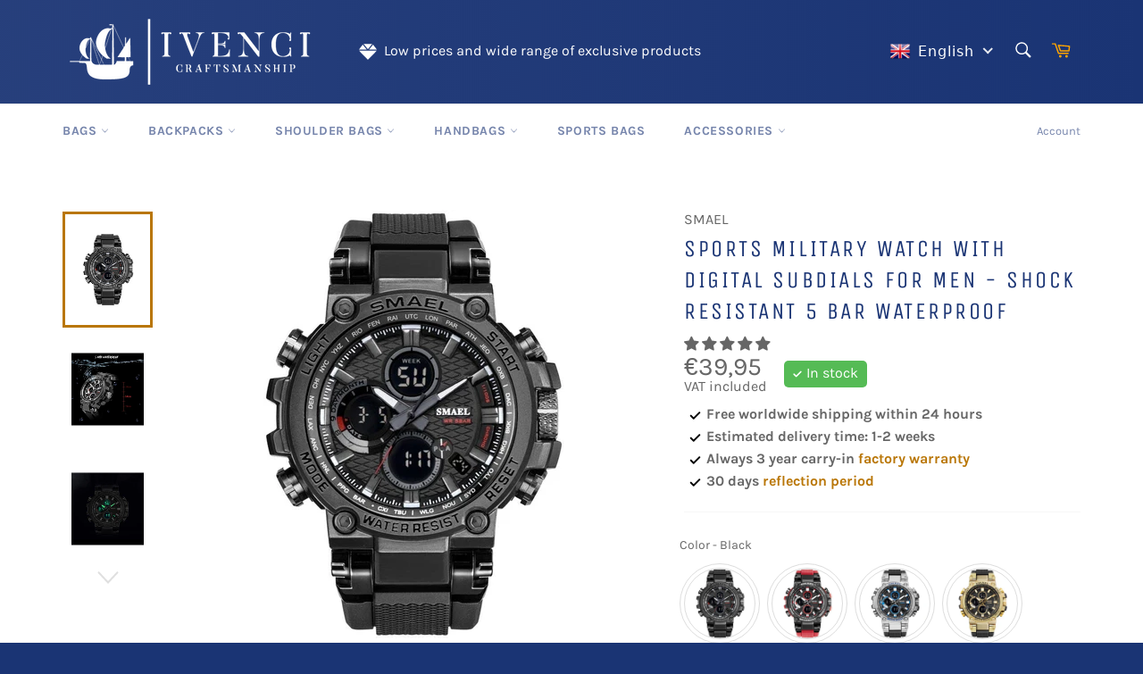

--- FILE ---
content_type: text/html; charset=utf-8
request_url: https://ivenci.com/products/sports-military-watch-with-digital-subdials-for-men-shock-resistant-5-bar-waterproof-black
body_size: 59774
content:
<!doctype html>
<html class="no-js" lang="en">
<head>
<!-- starapps_core_start -->
<!-- This code is automatically managed by StarApps Studio -->
<!-- Please contact support@starapps.studio for any help -->
<!-- File location: snippets/starapps-core.liquid -->


    
<!-- starapps_core_end -->


  <meta charset="utf-8">
  <meta http-equiv="X-UA-Compatible" content="IE=edge,chrome=1">
  <meta name="viewport" content="width=device-width,initial-scale=1">
  <meta name="theme-color" content="#ffffff">

  
    <link rel="shortcut icon" href="//ivenci.com/cdn/shop/files/favicon_2a49b2ea-db70-4dd4-b961-75f8fc21585d_32x32.png?v=1625607200" type="image/png">
  

  <link rel="canonical" href="https://ivenci.com/products/sports-military-watch-with-digital-subdials-for-men-shock-resistant-5-bar-waterproof-black">
  <title>
  Sports Military Watch with Digital Subdials for Men - Shock Resistant  &ndash; IVENCI.COM
  </title>

  
    <meta name="description" content="This multifunctional watch by SMAEL is made with TPU strap material and an acrylic dial window. Every detail of the watch has been carefully worked out so that the design comes into its own.The watch has a high-quality quartz watch face and is equipped with scratch-resistant acrylic glass. The watch has three digital s">
  

  <!-- /snippets/social-meta-tags.liquid -->




<meta property="og:site_name" content="IVENCI.COM">
<meta property="og:url" content="https://ivenci.com/products/sports-military-watch-with-digital-subdials-for-men-shock-resistant-5-bar-waterproof-black">
<meta property="og:title" content="Sports Military Watch with Digital Subdials for Men - Shock Resistant ">
<meta property="og:type" content="product">
<meta property="og:description" content="This multifunctional watch by SMAEL is made with TPU strap material and an acrylic dial window. Every detail of the watch has been carefully worked out so that the design comes into its own.The watch has a high-quality quartz watch face and is equipped with scratch-resistant acrylic glass. The watch has three digital s">

  <meta property="og:price:amount" content="39,95">
  <meta property="og:price:currency" content="EUR">

<meta property="og:image" content="http://ivenci.com/cdn/shop/products/H0cbf457aaf2846059987962ced769e1bM_162875a7-3f54-47d4-8d03-ba14beb24c55_1200x1200.jpg?v=1640710958"><meta property="og:image" content="http://ivenci.com/cdn/shop/products/H7f5f4251290548618138405742f65682y_ceaeae76-f706-4a49-9739-1c86f9665617_1200x1200.jpg?v=1640710958"><meta property="og:image" content="http://ivenci.com/cdn/shop/products/H16fcbd2edbeb41a3bf431300a555506fb_f41d0041-9d46-404c-bb4b-bd572d1a1454_1200x1200.jpg?v=1640710958">
<meta property="og:image:secure_url" content="https://ivenci.com/cdn/shop/products/H0cbf457aaf2846059987962ced769e1bM_162875a7-3f54-47d4-8d03-ba14beb24c55_1200x1200.jpg?v=1640710958"><meta property="og:image:secure_url" content="https://ivenci.com/cdn/shop/products/H7f5f4251290548618138405742f65682y_ceaeae76-f706-4a49-9739-1c86f9665617_1200x1200.jpg?v=1640710958"><meta property="og:image:secure_url" content="https://ivenci.com/cdn/shop/products/H16fcbd2edbeb41a3bf431300a555506fb_f41d0041-9d46-404c-bb4b-bd572d1a1454_1200x1200.jpg?v=1640710958">


  <meta name="twitter:site" content="@ivenciShop/">

<meta name="twitter:card" content="summary_large_image">
<meta name="twitter:title" content="Sports Military Watch with Digital Subdials for Men - Shock Resistant ">
<meta name="twitter:description" content="This multifunctional watch by SMAEL is made with TPU strap material and an acrylic dial window. Every detail of the watch has been carefully worked out so that the design comes into its own.The watch has a high-quality quartz watch face and is equipped with scratch-resistant acrylic glass. The watch has three digital s">

  <style data-shopify>
  :root {
    --color-body-text: #666;
    --color-body: #fff;
  }
</style>


  <script>
    document.documentElement.className = document.documentElement.className.replace('no-js', 'js');
  </script>

  <link href="//ivenci.com/cdn/shop/t/3/assets/theme.scss.css?v=182578223938037568261703077938" rel="stylesheet" type="text/css" media="all" />

  <script>
    window.theme = window.theme || {};

    theme.strings = {
      stockAvailable: "1 available",
      addToCart: "Add to Cart",
      soldOut: "Sold Out",
      unavailable: "Unavailable",
      noStockAvailable: "The item could not be added to your cart because there are not enough in stock.",
      willNotShipUntil: "Will not ship until [date]",
      willBeInStockAfter: "Will be in stock after [date]",
      totalCartDiscount: "You're saving [savings]",
      addressError: "Error looking up that address",
      addressNoResults: "No results for that address",
      addressQueryLimit: "You have exceeded the Google API usage limit. Consider upgrading to a \u003ca href=\"https:\/\/developers.google.com\/maps\/premium\/usage-limits\"\u003ePremium Plan\u003c\/a\u003e.",
      authError: "There was a problem authenticating your Google Maps API Key.",
      slideNumber: "Slide [slide_number], current"
    };
  </script>

  <script src="//ivenci.com/cdn/shop/t/3/assets/lazysizes.min.js?v=56045284683979784691624399578" async="async"></script>

  

  <script src="//ivenci.com/cdn/shop/t/3/assets/vendor.js?v=59352919779726365461624399579" defer="defer"></script>

  
    <script>
      window.theme = window.theme || {};
      theme.moneyFormat = "€{{amount_with_comma_separator}}";
    </script>
  

  <script src="//ivenci.com/cdn/shop/t/3/assets/theme.js?v=114780906326096353641647347519" defer="defer"></script>

  <script>window.performance && window.performance.mark && window.performance.mark('shopify.content_for_header.start');</script><meta name="google-site-verification" content="fNDBQdXEnZdKzMlcGvKX_7-q7_8rRH7ItSYkrqM6ePU">
<meta id="shopify-digital-wallet" name="shopify-digital-wallet" content="/57304383648/digital_wallets/dialog">
<meta name="shopify-checkout-api-token" content="608aa684435b4af7ff34cbddeb847ca9">
<meta id="in-context-paypal-metadata" data-shop-id="57304383648" data-venmo-supported="false" data-environment="production" data-locale="en_US" data-paypal-v4="true" data-currency="EUR">
<link rel="alternate" hreflang="x-default" href="https://ivenci.com/products/sports-military-watch-with-digital-subdials-for-men-shock-resistant-5-bar-waterproof-black">
<link rel="alternate" hreflang="de" href="https://ivenci.com/de/products/sports-military-watch-with-digital-subdials-for-men-shock-resistant-5-bar-waterproof-black">
<link rel="alternate" hreflang="nl" href="https://ivenci.com/nl/products/sports-military-watch-with-digital-subdials-for-men-shock-resistant-5-bar-waterproof-black">
<link rel="alternate" hreflang="fr" href="https://ivenci.com/fr/products/sports-military-watch-with-digital-subdials-for-men-shock-resistant-5-bar-waterproof-black">
<link rel="alternate" type="application/json+oembed" href="https://ivenci.com/products/sports-military-watch-with-digital-subdials-for-men-shock-resistant-5-bar-waterproof-black.oembed">
<script async="async" src="/checkouts/internal/preloads.js?locale=en-BE"></script>
<script id="apple-pay-shop-capabilities" type="application/json">{"shopId":57304383648,"countryCode":"BE","currencyCode":"EUR","merchantCapabilities":["supports3DS"],"merchantId":"gid:\/\/shopify\/Shop\/57304383648","merchantName":"IVENCI.COM","requiredBillingContactFields":["postalAddress","email"],"requiredShippingContactFields":["postalAddress","email"],"shippingType":"shipping","supportedNetworks":["visa","maestro","masterCard","amex"],"total":{"type":"pending","label":"IVENCI.COM","amount":"1.00"},"shopifyPaymentsEnabled":true,"supportsSubscriptions":true}</script>
<script id="shopify-features" type="application/json">{"accessToken":"608aa684435b4af7ff34cbddeb847ca9","betas":["rich-media-storefront-analytics"],"domain":"ivenci.com","predictiveSearch":true,"shopId":57304383648,"locale":"en"}</script>
<script>var Shopify = Shopify || {};
Shopify.shop = "ivenci.myshopify.com";
Shopify.locale = "en";
Shopify.currency = {"active":"EUR","rate":"1.0"};
Shopify.country = "BE";
Shopify.theme = {"name":"Venture","id":123915436192,"schema_name":"Venture","schema_version":"12.5.1","theme_store_id":775,"role":"main"};
Shopify.theme.handle = "null";
Shopify.theme.style = {"id":null,"handle":null};
Shopify.cdnHost = "ivenci.com/cdn";
Shopify.routes = Shopify.routes || {};
Shopify.routes.root = "/";</script>
<script type="module">!function(o){(o.Shopify=o.Shopify||{}).modules=!0}(window);</script>
<script>!function(o){function n(){var o=[];function n(){o.push(Array.prototype.slice.apply(arguments))}return n.q=o,n}var t=o.Shopify=o.Shopify||{};t.loadFeatures=n(),t.autoloadFeatures=n()}(window);</script>
<script id="shop-js-analytics" type="application/json">{"pageType":"product"}</script>
<script defer="defer" async type="module" src="//ivenci.com/cdn/shopifycloud/shop-js/modules/v2/client.init-shop-cart-sync_D0dqhulL.en.esm.js"></script>
<script defer="defer" async type="module" src="//ivenci.com/cdn/shopifycloud/shop-js/modules/v2/chunk.common_CpVO7qML.esm.js"></script>
<script type="module">
  await import("//ivenci.com/cdn/shopifycloud/shop-js/modules/v2/client.init-shop-cart-sync_D0dqhulL.en.esm.js");
await import("//ivenci.com/cdn/shopifycloud/shop-js/modules/v2/chunk.common_CpVO7qML.esm.js");

  window.Shopify.SignInWithShop?.initShopCartSync?.({"fedCMEnabled":true,"windoidEnabled":true});

</script>
<script>(function() {
  var isLoaded = false;
  function asyncLoad() {
    if (isLoaded) return;
    isLoaded = true;
    var urls = ["https:\/\/salespop.conversionbear.com\/script?app=salespop\u0026shop=ivenci.myshopify.com","https:\/\/d1owz8ug8bf83z.cloudfront.net\/laundry-symbols\/\/js\/pdfgenerator.js?shop=ivenci.myshopify.com"];
    for (var i = 0; i < urls.length; i++) {
      var s = document.createElement('script');
      s.type = 'text/javascript';
      s.async = true;
      s.src = urls[i];
      var x = document.getElementsByTagName('script')[0];
      x.parentNode.insertBefore(s, x);
    }
  };
  if(window.attachEvent) {
    window.attachEvent('onload', asyncLoad);
  } else {
    window.addEventListener('load', asyncLoad, false);
  }
})();</script>
<script id="__st">var __st={"a":57304383648,"offset":3600,"reqid":"7923b698-9912-4930-ad49-17a520f6e967-1764958582","pageurl":"ivenci.com\/products\/sports-military-watch-with-digital-subdials-for-men-shock-resistant-5-bar-waterproof-black","u":"84f1d2960534","p":"product","rtyp":"product","rid":7192858689696};</script>
<script>window.ShopifyPaypalV4VisibilityTracking = true;</script>
<script id="captcha-bootstrap">!function(){'use strict';const t='contact',e='account',n='new_comment',o=[[t,t],['blogs',n],['comments',n],[t,'customer']],c=[[e,'customer_login'],[e,'guest_login'],[e,'recover_customer_password'],[e,'create_customer']],r=t=>t.map((([t,e])=>`form[action*='/${t}']:not([data-nocaptcha='true']) input[name='form_type'][value='${e}']`)).join(','),a=t=>()=>t?[...document.querySelectorAll(t)].map((t=>t.form)):[];function s(){const t=[...o],e=r(t);return a(e)}const i='password',u='form_key',d=['recaptcha-v3-token','g-recaptcha-response','h-captcha-response',i],f=()=>{try{return window.sessionStorage}catch{return}},m='__shopify_v',_=t=>t.elements[u];function p(t,e,n=!1){try{const o=window.sessionStorage,c=JSON.parse(o.getItem(e)),{data:r}=function(t){const{data:e,action:n}=t;return t[m]||n?{data:e,action:n}:{data:t,action:n}}(c);for(const[e,n]of Object.entries(r))t.elements[e]&&(t.elements[e].value=n);n&&o.removeItem(e)}catch(o){console.error('form repopulation failed',{error:o})}}const l='form_type',E='cptcha';function T(t){t.dataset[E]=!0}const w=window,h=w.document,L='Shopify',v='ce_forms',y='captcha';let A=!1;((t,e)=>{const n=(g='f06e6c50-85a8-45c8-87d0-21a2b65856fe',I='https://cdn.shopify.com/shopifycloud/storefront-forms-hcaptcha/ce_storefront_forms_captcha_hcaptcha.v1.5.2.iife.js',D={infoText:'Protected by hCaptcha',privacyText:'Privacy',termsText:'Terms'},(t,e,n)=>{const o=w[L][v],c=o.bindForm;if(c)return c(t,g,e,D).then(n);var r;o.q.push([[t,g,e,D],n]),r=I,A||(h.body.append(Object.assign(h.createElement('script'),{id:'captcha-provider',async:!0,src:r})),A=!0)});var g,I,D;w[L]=w[L]||{},w[L][v]=w[L][v]||{},w[L][v].q=[],w[L][y]=w[L][y]||{},w[L][y].protect=function(t,e){n(t,void 0,e),T(t)},Object.freeze(w[L][y]),function(t,e,n,w,h,L){const[v,y,A,g]=function(t,e,n){const i=e?o:[],u=t?c:[],d=[...i,...u],f=r(d),m=r(i),_=r(d.filter((([t,e])=>n.includes(e))));return[a(f),a(m),a(_),s()]}(w,h,L),I=t=>{const e=t.target;return e instanceof HTMLFormElement?e:e&&e.form},D=t=>v().includes(t);t.addEventListener('submit',(t=>{const e=I(t);if(!e)return;const n=D(e)&&!e.dataset.hcaptchaBound&&!e.dataset.recaptchaBound,o=_(e),c=g().includes(e)&&(!o||!o.value);(n||c)&&t.preventDefault(),c&&!n&&(function(t){try{if(!f())return;!function(t){const e=f();if(!e)return;const n=_(t);if(!n)return;const o=n.value;o&&e.removeItem(o)}(t);const e=Array.from(Array(32),(()=>Math.random().toString(36)[2])).join('');!function(t,e){_(t)||t.append(Object.assign(document.createElement('input'),{type:'hidden',name:u})),t.elements[u].value=e}(t,e),function(t,e){const n=f();if(!n)return;const o=[...t.querySelectorAll(`input[type='${i}']`)].map((({name:t})=>t)),c=[...d,...o],r={};for(const[a,s]of new FormData(t).entries())c.includes(a)||(r[a]=s);n.setItem(e,JSON.stringify({[m]:1,action:t.action,data:r}))}(t,e)}catch(e){console.error('failed to persist form',e)}}(e),e.submit())}));const S=(t,e)=>{t&&!t.dataset[E]&&(n(t,e.some((e=>e===t))),T(t))};for(const o of['focusin','change'])t.addEventListener(o,(t=>{const e=I(t);D(e)&&S(e,y())}));const B=e.get('form_key'),M=e.get(l),P=B&&M;t.addEventListener('DOMContentLoaded',(()=>{const t=y();if(P)for(const e of t)e.elements[l].value===M&&p(e,B);[...new Set([...A(),...v().filter((t=>'true'===t.dataset.shopifyCaptcha))])].forEach((e=>S(e,t)))}))}(h,new URLSearchParams(w.location.search),n,t,e,['guest_login'])})(!0,!0)}();</script>
<script integrity="sha256-52AcMU7V7pcBOXWImdc/TAGTFKeNjmkeM1Pvks/DTgc=" data-source-attribution="shopify.loadfeatures" defer="defer" src="//ivenci.com/cdn/shopifycloud/storefront/assets/storefront/load_feature-81c60534.js" crossorigin="anonymous"></script>
<script data-source-attribution="shopify.dynamic_checkout.dynamic.init">var Shopify=Shopify||{};Shopify.PaymentButton=Shopify.PaymentButton||{isStorefrontPortableWallets:!0,init:function(){window.Shopify.PaymentButton.init=function(){};var t=document.createElement("script");t.src="https://ivenci.com/cdn/shopifycloud/portable-wallets/latest/portable-wallets.en.js",t.type="module",document.head.appendChild(t)}};
</script>
<script data-source-attribution="shopify.dynamic_checkout.buyer_consent">
  function portableWalletsHideBuyerConsent(e){var t=document.getElementById("shopify-buyer-consent"),n=document.getElementById("shopify-subscription-policy-button");t&&n&&(t.classList.add("hidden"),t.setAttribute("aria-hidden","true"),n.removeEventListener("click",e))}function portableWalletsShowBuyerConsent(e){var t=document.getElementById("shopify-buyer-consent"),n=document.getElementById("shopify-subscription-policy-button");t&&n&&(t.classList.remove("hidden"),t.removeAttribute("aria-hidden"),n.addEventListener("click",e))}window.Shopify?.PaymentButton&&(window.Shopify.PaymentButton.hideBuyerConsent=portableWalletsHideBuyerConsent,window.Shopify.PaymentButton.showBuyerConsent=portableWalletsShowBuyerConsent);
</script>
<script>
  function portableWalletsCleanup(e){e&&e.src&&console.error("Failed to load portable wallets script "+e.src);var t=document.querySelectorAll("shopify-accelerated-checkout .shopify-payment-button__skeleton, shopify-accelerated-checkout-cart .wallet-cart-button__skeleton"),e=document.getElementById("shopify-buyer-consent");for(let e=0;e<t.length;e++)t[e].remove();e&&e.remove()}function portableWalletsNotLoadedAsModule(e){e instanceof ErrorEvent&&"string"==typeof e.message&&e.message.includes("import.meta")&&"string"==typeof e.filename&&e.filename.includes("portable-wallets")&&(window.removeEventListener("error",portableWalletsNotLoadedAsModule),window.Shopify.PaymentButton.failedToLoad=e,"loading"===document.readyState?document.addEventListener("DOMContentLoaded",window.Shopify.PaymentButton.init):window.Shopify.PaymentButton.init())}window.addEventListener("error",portableWalletsNotLoadedAsModule);
</script>

<script type="module" src="https://ivenci.com/cdn/shopifycloud/portable-wallets/latest/portable-wallets.en.js" onError="portableWalletsCleanup(this)" crossorigin="anonymous"></script>
<script nomodule>
  document.addEventListener("DOMContentLoaded", portableWalletsCleanup);
</script>

<script id='scb4127' type='text/javascript' async='' src='https://ivenci.com/cdn/shopifycloud/privacy-banner/storefront-banner.js'></script><link id="shopify-accelerated-checkout-styles" rel="stylesheet" media="screen" href="https://ivenci.com/cdn/shopifycloud/portable-wallets/latest/accelerated-checkout-backwards-compat.css" crossorigin="anonymous">
<style id="shopify-accelerated-checkout-cart">
        #shopify-buyer-consent {
  margin-top: 1em;
  display: inline-block;
  width: 100%;
}

#shopify-buyer-consent.hidden {
  display: none;
}

#shopify-subscription-policy-button {
  background: none;
  border: none;
  padding: 0;
  text-decoration: underline;
  font-size: inherit;
  cursor: pointer;
}

#shopify-subscription-policy-button::before {
  box-shadow: none;
}

      </style>

<script>window.performance && window.performance.mark && window.performance.mark('shopify.content_for_header.end');</script>
  
  
  
  <script>

  if (!Array.prototype.find) {
    Object.defineProperty(Array.prototype, 'find', {
      value: function (predicate) {
        if (this == null) {
          throw TypeError('"this" is null or not defined');
        }

        var o = Object(this);

        var len = o.length >>> 0;

        if (typeof predicate !== 'function') {
          throw TypeError('predicate must be a function');
        }

        var thisArg = arguments[1];

        var k = 0;

        while (k < len) {
          var kValue = o[k];
          if (predicate.call(thisArg, kValue, k, o)) {
            return kValue;
          }
          k++;
        }

        return undefined;
      },
      configurable: true,
      writable: true
    });
  }

  if (typeof window.TranslationLab === 'undefined') {
    window.TranslationLab = {};
  }

  if (typeof TranslationLab.Helpers === 'undefined') {
    TranslationLab.Helpers = {};
  }

  TranslationLab.Helpers.getSavedLocale = function (langList) {
    var savedLocale = localStorage.getItem('translation-lab-lang');
    var sl = savedLocale ? langList.find(x => x.iso_code.toLowerCase() === savedLocale.toLowerCase()) : null;
    return sl ? sl.iso_code : null;
  }

  TranslationLab.Helpers.getBrowserLocale = function (langList) {
    var browserLocale = navigator.language;
    if (!browserLocale)
      return null;

    var localeParts = browserLocale.split('-');
    var bl = localeParts[0] ? langList.find(x => x.iso_code.toLowerCase().startsWith(localeParts[0])) : null;
    return bl ? bl.iso_code : null;
  }

  TranslationLab.Helpers.getRedirectLocale = function (languageList) {
    var savedLocale = TranslationLab.Helpers.getSavedLocale(languageList);
    var browserLocale = TranslationLab.Helpers.getBrowserLocale(languageList);
    var preferredLocale = null;

    if (savedLocale) {
      return savedLocale;
    }

    if (preferredLocale) {
      return preferredLocale;
    }

    if (browserLocale) {
      return browserLocale;
    }

    return null;
  }

  TranslationLab.Helpers.getRedirectLanguage = function (languageList) {
    var redirectLocale = TranslationLab.Helpers.getRedirectLocale(languageList)
    if (!redirectLocale)
      return null;

    return languageList.find(function (x) { return x.iso_code.toLowerCase() === redirectLocale.toLowerCase(); });
  }

  TranslationLab.Helpers.buildRedirectUrl = function (redirectLanguage, currentLocale, shopDomain, useInternationalDomains) {
    if (!redirectLanguage)
      return null;

    if (!currentLocale)
      return null;

    if (!shopDomain)
      return null;

    var redirectLocaleLower = redirectLanguage.iso_code.toLowerCase();
    var currentLocaleLower = currentLocale.toLowerCase();

    if (currentLocaleLower === redirectLocaleLower)
      return null;

    var pathnameWithLocale = window.location.pathname;
    var queryString = window.location.search || '';

    var currentLocaleRegEx = new RegExp('^\/' + currentLocaleLower, "ig");
    var pathname = pathnameWithLocale.replace(currentLocaleRegEx, '');

    if (useInternationalDomains)
      return 'https://' + redirectLanguage.domain + pathname + queryString;

    if (redirectLanguage.root_url === '/')
      return 'https://' + shopDomain + pathname + queryString;

    return 'https://' + shopDomain + redirectLanguage.root_url + pathname + queryString;
  }

  if (typeof TranslationLab.BrowserLanguageDetection === 'undefined') {
    TranslationLab.BrowserLanguageDetection = {};
  }

  TranslationLab.BrowserLanguageDetection.configure = function (currentLocale, shopDomain, useInternationalDomains, languageList) {

    if (window.Shopify && window.Shopify.designMode)
      return;

    var botPatterns = "(bot|Googlebot\/|Googlebot-Mobile|Googlebot-Image|Googlebot-News|Googlebot-Video|AdsBot-Google([^-]|$)|AdsBot-Google-Mobile|Feedfetcher-Google|Mediapartners-Google|APIs-Google|Page|Speed|Insights|Lighthouse|bingbot|Slurp|exabot|ia_archiver|YandexBot|YandexImages|YandexAccessibilityBot|YandexMobileBot|YandexMetrika|YandexTurbo|YandexImageResizer|YandexVideo|YandexAdNet|YandexBlogs|YandexCalendar|YandexDirect|YandexFavicons|YaDirectFetcher|YandexForDomain|YandexMarket|YandexMedia|YandexMobileScreenShotBot|YandexNews|YandexOntoDB|YandexPagechecker|YandexPartner|YandexRCA|YandexSearchShop|YandexSitelinks|YandexSpravBot|YandexTracker|YandexVertis|YandexVerticals|YandexWebmaster|YandexScreenshotBot|Baiduspider|facebookexternalhit|Sogou|DuckDuckBot|BUbiNG|crawler4j|S[eE][mM]rushBot|Google-Adwords-Instant|BingPreview\/|Bark[rR]owler|DuckDuckGo-Favicons-Bot|AppEngine-Google|Google Web Preview|acapbot|Baidu-YunGuanCe|Feedly|Feedspot|google-xrawler|Google-Structured-Data-Testing-Tool|Google-PhysicalWeb|Google Favicon|Google-Site-Verification|Gwene|SentiBot|FreshRSS)";
    var userAgentRegex = new RegExp(botPatterns, 'i');
    if (userAgentRegex.test(navigator.userAgent))
      return;

    var redirectLanguage = TranslationLab.Helpers.getRedirectLanguage(languageList);

    var redirectUrl = TranslationLab.Helpers.buildRedirectUrl(redirectLanguage, currentLocale, shopDomain, useInternationalDomains);

    if (redirectUrl) {
      window.location.assign(redirectUrl);
    }
  }

</script>

<script>
  (function () {

    var useInternationalDomains = false;

    var isDesignMode = window.Shopify && window.Shopify.designMode;

    var shopDomain = isDesignMode ? 'ivenci.myshopify.com' : 'ivenci.com';

    var currentLocale = 'en';

    var languageListJson = '[{\
"name": "English",\
"endonym_name": "English",\
"iso_code": "en",\
"primary": true,\
"flag": "//ivenci.com/cdn/shop/t/3/assets/en.png?1902",\
"domain": null,\
"root_url": "\/"\
},{\
"name": "German",\
"endonym_name": "Deutsch",\
"iso_code": "de",\
"primary": false,\
"flag": "//ivenci.com/cdn/shop/t/3/assets/de.png?1902",\
"domain": null,\
"root_url": "\/de"\
},{\
"name": "Dutch",\
"endonym_name": "Nederlands",\
"iso_code": "nl",\
"primary": false,\
"flag": "//ivenci.com/cdn/shop/t/3/assets/nl.png?1902",\
"domain": null,\
"root_url": "\/nl"\
},{\
"name": "French",\
"endonym_name": "français",\
"iso_code": "fr",\
"primary": false,\
"flag": "//ivenci.com/cdn/shop/t/3/assets/fr.png?1902",\
"domain": null,\
"root_url": "\/fr"\
}]';
    var languageList = JSON.parse(languageListJson);

    TranslationLab.BrowserLanguageDetection.configure(currentLocale, shopDomain, useInternationalDomains, languageList);

  })();
</script>
  
<!-- Start of Judge.me Core -->
<link rel="dns-prefetch" href="https://cdn.judge.me/">
<script data-cfasync='false' class='jdgm-settings-script'>window.jdgmSettings={"pagination":5,"disable_web_reviews":false,"badge_no_review_text":"No reviews","badge_n_reviews_text":"{{ n }} review/reviews","hide_badge_preview_if_no_reviews":true,"badge_hide_text":false,"enforce_center_preview_badge":false,"widget_title":"Customer Reviews","widget_open_form_text":"Write a review","widget_close_form_text":"Cancel review","widget_refresh_page_text":"Refresh page","widget_summary_text":"Based on {{ number_of_reviews }} review/reviews","widget_no_review_text":"Be the first to write a review","widget_name_field_text":"Name","widget_verified_name_field_text":"Verified Name (public)","widget_name_placeholder_text":"Enter your name (public)","widget_required_field_error_text":"This field is required.","widget_email_field_text":"Email","widget_verified_email_field_text":"Verified Email (private, can not be edited)","widget_email_placeholder_text":"Enter your email (private)","widget_email_field_error_text":"Please enter a valid email address.","widget_rating_field_text":"Rating","widget_review_title_field_text":"Review Title","widget_review_title_placeholder_text":"Give your review a title","widget_review_body_field_text":"Review","widget_review_body_placeholder_text":"Write your comments here","widget_pictures_field_text":"Picture/Video (optional)","widget_submit_review_text":"Submit Review","widget_submit_verified_review_text":"Submit Verified Review","widget_submit_success_msg_with_auto_publish":"Thank you! Please refresh the page in a few moments to see your review. You can remove or edit your review by logging into \u003ca href='https://judge.me/login' target='_blank' rel='nofollow noopener'\u003eJudge.me\u003c/a\u003e","widget_submit_success_msg_no_auto_publish":"Thank you! Your review will be published as soon as it is approved by the shop admin. You can remove or edit your review by logging into \u003ca href='https://judge.me/login' target='_blank' rel='nofollow noopener'\u003eJudge.me\u003c/a\u003e","widget_show_default_reviews_out_of_total_text":"Showing {{ n_reviews_shown }} out of {{ n_reviews }} reviews.","widget_show_all_link_text":"Show all","widget_show_less_link_text":"Show less","widget_author_said_text":"{{ reviewer_name }} said:","widget_days_text":"{{ n }} days ago","widget_weeks_text":"{{ n }} week/weeks ago","widget_months_text":"{{ n }} month/months ago","widget_years_text":"{{ n }} year/years ago","widget_yesterday_text":"Yesterday","widget_today_text":"Today","widget_replied_text":"\u003e\u003e {{ shop_name }} replied:","widget_read_more_text":"Read more","widget_rating_filter_see_all_text":"See all reviews","widget_sorting_most_recent_text":"Most Recent","widget_sorting_highest_rating_text":"Highest Rating","widget_sorting_lowest_rating_text":"Lowest Rating","widget_sorting_with_pictures_text":"Only Pictures","widget_sorting_most_helpful_text":"Most Helpful","widget_open_question_form_text":"Ask a question","widget_reviews_subtab_text":"Reviews","widget_questions_subtab_text":"Questions","widget_question_label_text":"Question","widget_answer_label_text":"Answer","widget_question_placeholder_text":"Write your question here","widget_submit_question_text":"Submit Question","widget_question_submit_success_text":"Thank you for your question! We will notify you once it gets answered.","verified_badge_text":"Verified","verified_badge_placement":"left-of-reviewer-name","widget_hide_border":false,"widget_social_share":false,"all_reviews_include_out_of_store_products":true,"all_reviews_out_of_store_text":"(out of store)","all_reviews_product_name_prefix_text":"about","enable_review_pictures":true,"widget_product_reviews_subtab_text":"Product Reviews","widget_shop_reviews_subtab_text":"Shop Reviews","widget_write_a_store_review_text":"Write a Store Review","widget_other_languages_heading":"Reviews in Other Languages","widget_sorting_pictures_first_text":"Pictures First","floating_tab_button_name":"★ Reviews","floating_tab_title":"Let customers speak for us","floating_tab_url":"","floating_tab_url_enabled":false,"all_reviews_text_badge_text":"Customers rate us {{ shop.metafields.judgeme.all_reviews_rating | round: 1 }}/5 based on {{ shop.metafields.judgeme.all_reviews_count }} reviews.","all_reviews_text_badge_text_branded_style":"{{ shop.metafields.judgeme.all_reviews_rating | round: 1 }} out of 5 stars based on {{ shop.metafields.judgeme.all_reviews_count }} reviews","all_reviews_text_badge_url":"","featured_carousel_title":"Let customers speak for us","featured_carousel_count_text":"from {{ n }} reviews","featured_carousel_url":"","verified_count_badge_url":"","picture_reminder_submit_button":"Upload Pictures","widget_sorting_videos_first_text":"Videos First","widget_review_pending_text":"Pending","remove_microdata_snippet":false,"preview_badge_no_question_text":"No questions","preview_badge_n_question_text":"{{ number_of_questions }} question/questions","widget_search_bar_placeholder":"Search reviews","widget_sorting_verified_only_text":"Verified only","featured_carousel_more_reviews_button_text":"Read more reviews","featured_carousel_view_product_button_text":"View product","all_reviews_page_load_more_text":"Load More Reviews","widget_public_name_text":"displayed publicly like","default_reviewer_name_has_non_latin":true,"widget_reviewer_anonymous":"Anonymous","medals_widget_title":"Judge.me Review Medals","widget_invalid_yt_video_url_error_text":"Not a YouTube video URL","widget_max_length_field_error_text":"Please enter no more than {0} characters.","widget_verified_by_shop_text":"Verified by Shop","widget_load_with_code_splitting":true,"widget_ugc_title":"Made by us, Shared by you","widget_ugc_subtitle":"Tag us to see your picture featured in our page","widget_ugc_primary_button_text":"Buy Now","widget_ugc_secondary_button_text":"Load More","widget_ugc_reviews_button_text":"View Reviews","widget_summary_average_rating_text":"{{ average_rating }} out of 5","widget_media_grid_title":"Customer photos \u0026 videos","widget_media_grid_see_more_text":"See more","widget_verified_by_judgeme_text":"Verified by Judge.me","widget_verified_by_judgeme_text_in_store_medals":"Verified by Judge.me","widget_media_field_exceed_quantity_message":"Sorry, we can only accept {{ max_media }} for one review.","widget_media_field_exceed_limit_message":"{{ file_name }} is too large, please select a {{ media_type }} less than {{ size_limit }}MB.","widget_review_submitted_text":"Review Submitted!","widget_question_submitted_text":"Question Submitted!","widget_close_form_text_question":"Cancel","widget_write_your_answer_here_text":"Write your answer here","widget_enabled_branded_link":true,"widget_show_collected_by_judgeme":false,"widget_collected_by_judgeme_text":"collected by Judge.me","widget_load_more_text":"Load More","widget_full_review_text":"Full Review","widget_read_more_reviews_text":"Read More Reviews","widget_read_questions_text":"Read Questions","widget_questions_and_answers_text":"Questions \u0026 Answers","widget_verified_by_text":"Verified by","widget_number_of_reviews_text":"{{ number_of_reviews }} reviews","widget_back_button_text":"Back","widget_next_button_text":"Next","widget_custom_forms_filter_button":"Filters","custom_forms_style":"vertical","how_reviews_are_collected":"How reviews are collected?","widget_gdpr_statement":"How we use your data: We’ll only contact you about the review you left, and only if necessary. By submitting your review, you agree to Judge.me’s \u003ca href='https://judge.me/terms' target='_blank' rel='nofollow noopener'\u003eterms\u003c/a\u003e, \u003ca href='https://judge.me/privacy' target='_blank' rel='nofollow noopener'\u003eprivacy\u003c/a\u003e and \u003ca href='https://judge.me/content-policy' target='_blank' rel='nofollow noopener'\u003econtent\u003c/a\u003e policies.","review_snippet_widget_round_border_style":true,"review_snippet_widget_card_color":"#FFFFFF","review_snippet_widget_slider_arrows_background_color":"#FFFFFF","review_snippet_widget_slider_arrows_color":"#000000","review_snippet_widget_star_color":"#339999","preview_badge_collection_page_install_preference":true,"preview_badge_product_page_install_preference":true,"review_widget_best_location":true,"platform":"shopify","branding_url":"https://app.judge.me/reviews/stores/ivenci.com","branding_text":"Powered by Judge.me","locale":"en","reply_name":"IVENCI.COM","widget_version":"2.1","footer":true,"autopublish":true,"review_dates":true,"enable_custom_form":false,"shop_use_review_site":true,"enable_multi_locales_translations":true,"can_be_branded":true,"reply_name_text":"IVENCI.COM"};</script> <style class='jdgm-settings-style'>.jdgm-xx{left:0}.jdgm-prev-badge[data-average-rating='0.00']{display:none !important}.jdgm-author-all-initials{display:none !important}.jdgm-author-last-initial{display:none !important}.jdgm-rev-widg__title{visibility:hidden}.jdgm-rev-widg__summary-text{visibility:hidden}.jdgm-prev-badge__text{visibility:hidden}.jdgm-rev__replier:before{content:'IVENCI.COM'}.jdgm-rev__prod-link-prefix:before{content:'about'}.jdgm-rev__out-of-store-text:before{content:'(out of store)'}@media only screen and (min-width: 768px){.jdgm-rev__pics .jdgm-rev_all-rev-page-picture-separator,.jdgm-rev__pics .jdgm-rev__product-picture{display:none}}@media only screen and (max-width: 768px){.jdgm-rev__pics .jdgm-rev_all-rev-page-picture-separator,.jdgm-rev__pics .jdgm-rev__product-picture{display:none}}.jdgm-preview-badge[data-template="index"]{display:none !important}.jdgm-verified-count-badget[data-from-snippet="true"]{display:none !important}.jdgm-carousel-wrapper[data-from-snippet="true"]{display:none !important}.jdgm-all-reviews-text[data-from-snippet="true"]{display:none !important}.jdgm-medals-section[data-from-snippet="true"]{display:none !important}.jdgm-ugc-media-wrapper[data-from-snippet="true"]{display:none !important}
</style> <style class='jdgm-settings-style'></style>

  
  
  
  <style class='jdgm-miracle-styles'>
  @-webkit-keyframes jdgm-spin{0%{-webkit-transform:rotate(0deg);-ms-transform:rotate(0deg);transform:rotate(0deg)}100%{-webkit-transform:rotate(359deg);-ms-transform:rotate(359deg);transform:rotate(359deg)}}@keyframes jdgm-spin{0%{-webkit-transform:rotate(0deg);-ms-transform:rotate(0deg);transform:rotate(0deg)}100%{-webkit-transform:rotate(359deg);-ms-transform:rotate(359deg);transform:rotate(359deg)}}@font-face{font-family:'JudgemeStar';src:url("[data-uri]") format("woff");font-weight:normal;font-style:normal}.jdgm-star{font-family:'JudgemeStar';display:inline !important;text-decoration:none !important;padding:0 4px 0 0 !important;margin:0 !important;font-weight:bold;opacity:1;-webkit-font-smoothing:antialiased;-moz-osx-font-smoothing:grayscale}.jdgm-star:hover{opacity:1}.jdgm-star:last-of-type{padding:0 !important}.jdgm-star.jdgm--on:before{content:"\e000"}.jdgm-star.jdgm--off:before{content:"\e001"}.jdgm-star.jdgm--half:before{content:"\e002"}.jdgm-widget *{margin:0;line-height:1.4;-webkit-box-sizing:border-box;-moz-box-sizing:border-box;box-sizing:border-box;-webkit-overflow-scrolling:touch}.jdgm-hidden{display:none !important;visibility:hidden !important}.jdgm-temp-hidden{display:none}.jdgm-spinner{width:40px;height:40px;margin:auto;border-radius:50%;border-top:2px solid #eee;border-right:2px solid #eee;border-bottom:2px solid #eee;border-left:2px solid #ccc;-webkit-animation:jdgm-spin 0.8s infinite linear;animation:jdgm-spin 0.8s infinite linear}.jdgm-prev-badge{display:block !important}

</style>


  
  
   


<script data-cfasync='false' class='jdgm-script'>
!function(e){window.jdgm=window.jdgm||{},jdgm.CDN_HOST="https://cdn.judge.me/",
jdgm.docReady=function(d){(e.attachEvent?"complete"===e.readyState:"loading"!==e.readyState)?
setTimeout(d,0):e.addEventListener("DOMContentLoaded",d)},jdgm.loadCSS=function(d,t,o,s){
!o&&jdgm.loadCSS.requestedUrls.indexOf(d)>=0||(jdgm.loadCSS.requestedUrls.push(d),
(s=e.createElement("link")).rel="stylesheet",s.class="jdgm-stylesheet",s.media="nope!",
s.href=d,s.onload=function(){this.media="all",t&&setTimeout(t)},e.body.appendChild(s))},
jdgm.loadCSS.requestedUrls=[],jdgm.docReady(function(){(window.jdgmLoadCSS||e.querySelectorAll(
".jdgm-widget, .jdgm-all-reviews-page").length>0)&&(jdgmSettings.widget_load_with_code_splitting?
parseFloat(jdgmSettings.widget_version)>=3?jdgm.loadCSS(jdgm.CDN_HOST+"widget_v3/base.css"):
jdgm.loadCSS(jdgm.CDN_HOST+"widget/base.css"):jdgm.loadCSS(jdgm.CDN_HOST+"shopify_v2.css"))})}(document);
</script>
<script async data-cfasync="false" type="text/javascript" src="https://cdn.judge.me/loader.js"></script>

<noscript><link rel="stylesheet" type="text/css" media="all" href="https://cdn.judge.me/shopify_v2.css"></noscript>
<!-- End of Judge.me Core -->


<!-- BEGIN app block: shopify://apps/t-lab-ai-language-translate/blocks/custom_translations/b5b83690-efd4-434d-8c6a-a5cef4019faf --><!-- BEGIN app snippet: custom_translation_scripts --><script>
(()=>{var o=/\([0-9]+?\)$/,S=/\r?\n|\r|\t|\xa0|\u200B|\u200E|&nbsp;| /g,v=/<\/?[a-z][\s\S]*>/i,r=/^(https?:\/\/|\/\/)[^\s/$.?#].[^\s]*$/i,M=/\{\{\s*([a-zA-Z_]\w*)\s*\}\}/g,m=/\{\{\s*([a-zA-Z_]\w*)\s*\}\}/,t=/^(https:)?\/\/cdn\.shopify\.com\/(.+)\.(png|jpe?g|gif|webp|svgz?|bmp|tiff?|ico|avif)/i,e=/^(https:)?\/\/cdn\.shopify\.com/i,a=/\b(?:https?|ftp)?:?\/\/?[^\s\/]+\/[^\s]+\.(?:png|jpe?g|gif|webp|svgz?|bmp|tiff?|ico|avif)\b/i,_=/url\(['"]?(.*?)['"]?\)/,p="__label:",i=document.createElement("textarea"),u={t:["src","data-src","data-source","data-href","data-zoom","data-master","data-bg","base-src"],i:["srcset","data-srcset"],o:["href","data-href"],u:["href","data-href","data-src","data-zoom"]},g=16.67,s=function(n){return n.nodeType===Node.ELEMENT_NODE},l=function(n){return n.nodeType===Node.TEXT_NODE};function h(n){return t.test(n.trim())||a.test(n.trim())}function w(n){return(n=>(n=n.trim(),r.test(n)))(n)||e.test(n.trim())}var c=function(n){return!n||0===n.trim().length};function O(n){return i.innerHTML=n,i.value}function b(n){return k(O(n))}function k(n){return n.trim().replace(o,"").replace(S,"").trim()}var A=1e3;function C(n){n=n.trim().replace(S,"").replace(/&amp;/g,"&").replace(/&gt;/g,">").replace(/&lt;/g,"<").trim();return n.length>A?H(n):n}function j(n){return n.trim().toLowerCase().replace(/^https:/i,"")}function H(n){for(var r=5381,t=0;t<n.length;t++)r=(r<<5)+r^n.charCodeAt(t);return(r>>>0).toString(36)}function f(n){for(var r=document.createElement("template"),t=(r.innerHTML=n,["SCRIPT","IFRAME","OBJECT","EMBED","LINK","META"]),e=/^(on\w+|srcdoc|style)$/i,a=document.createTreeWalker(r.content,NodeFilter.SHOW_ELEMENT),i=a.nextNode();i;i=a.nextNode()){var o=i;if(t.includes(o.nodeName))o.remove();else for(var u=o.attributes.length-1;0<=u;--u)e.test(o.attributes[u].name)&&o.removeAttribute(o.attributes[u].name)}return r.innerHTML}var T=new Set(["img","picture","button","p","a","input"]),z=["div","span","a","p","h1","h2","h3","h4","h5","h6","ul","ol","li"];function d(n,r){for(var t=0,e=z;t<e.length;t++){var a=e[t];if(n.substring(r,r+a.length+1)==="<"+a)return 1}}function I(n,r,t){void 0===t&&(t=20);for(var e=n,a=0;e&&e.parentElement&&a<t;){for(var i=e.parentElement,o=0,u=r;o<u.length;o++)for(var s=u[o],l=0,c=s.l;l<c.length;l++){var f=c[l];switch(f.type){case"class":for(var d=0,v=i.classList;d<v.length;d++){var m=v[d];if(f.value.test(m))return s.label}break;case"id":if(i.id&&f.value.test(i.id))return s.label;break;case"attribute":if(i.hasAttribute(f.name)){if(!f.value)return s.label;var p=i.getAttribute(f.name);if(p&&f.value.test(p))return s.label}}}e=i,a++}return"unknown"}function R(n,r,t){if(1e3<n.length||1e3<r.length)return n===r;for(var e=0,a=0,i=!1;e<n.length&&a<r.length;){for(;" "===n[e]&&(0===e||">"!==n[e-1]);)e++;for(;" "===r[a]&&(0===a||">"!==r[a-1]);)a++;if(d(n,e)){for(;e<n.length&&">"!==n[e];)e++;for(e++;" "===n[e];)e++}if(d(r,a)){for(;a<r.length&&">"!==r[a];)a++;for(a++;" "===r[a];)a++}var o=((n,r,t)=>{for(var e=[0,0],a=Object.keys(t),i=0;i<a.length;i++){var o=a[i],u=t[o];if(n.startsWith(u,r)){e=[u.length,o.length];break}}return e})(r,a,t),u=o[0];if(u)a+=u,e+=o[1];else{if(n[e]!==r[a])return;i=!0,e++,a++}}return i&&e===n.length&&a===r.length}function y(n,r){var t,e,a;"function"==typeof window.fetch&&"AbortController"in window?(t=new AbortController,e=setTimeout(function(){return t.abort()},3e3),fetch(n,{credentials:"same-origin",signal:t.signal}).then(function(n){return clearTimeout(e),n.ok?n.json():Promise.reject(n)}).then(r).catch(console.error)):((a=new XMLHttpRequest).onreadystatechange=function(){4===a.readyState&&200===a.status&&r(JSON.parse(a.responseText))},a.open("GET",n,!0),a.timeout=3e3,a.send())}function N(){var c=/([^\s]+)\.(png|jpe?g|gif|webp|svgz?|bmp|tiff?|ico|avif)$/i,f=/_(\{width\}x*|\{width\}x\{height\}|\d{3,4}x\d{3,4}|\d{3,4}x|x\d{3,4}|pinco|icon|thumb|small|compact|medium|large|grande|original|master)(_crop_\w+)*(@[2-3]x)*(.progressive)*$/i,d=/^(https?|ftp|file):\/\//i;function t(n){var r,t="".concat(n.path).concat(n.v).concat(null!=(t=n.size)?t:"",".").concat(n.m);return n.p&&(t="".concat(n.path).concat(n.p,"/").concat(n.v).concat(null!=(r=n.size)?r:"",".").concat(n.m)),n.host&&(t="".concat(null!=(r=n.protocol)?r:"","//").concat(n.host).concat(t)),n.g&&(t+=n.g),t}return{h:function(n){var r=!0,t=(d.test(n)||n.startsWith("//")||(r=!1,n="https://example.com"+n),r);n.startsWith("//")&&(t=!1,n="https:"+n);try{new URL(n)}catch(n){return null}var e,a,i,o,u,s,n=new URL(n),l=n.pathname.split("/").filter(function(n){return n});return l.length<1||(a=l.pop(),e=null!=(e=l.pop())?e:null,null===(a=a.match(c)))?null:(s=a[1],a=a[2],i=s.match(f),o=s,(u=null)!==i&&(o=s.substring(0,i.index),u=i[0]),s=0<l.length?"/"+l.join("/")+"/":"/",{protocol:t?n.protocol:null,host:r?n.host:null,path:s,g:n.search,p:e,v:o,size:u,m:a,version:n.searchParams.get("v"),width:n.searchParams.get("width")})},T:t,S:function(n){return(n.p?"/".concat(n.p,"/"):"/").concat(n.v,".").concat(n.m)},M:function(n){return(n.p?"/".concat(n.p,"/"):"/").concat(n.v,".").concat(n.m,"?v=").concat(n.version||"0")},k:function(n,r){return t({protocol:r.protocol,host:r.host,path:r.path,g:r.g,p:r.p,v:r.v,size:n.size,m:r.m,version:r.version,width:r.width})}}}var x,D,E={},q={};function F(m,r){var p=new Map,g=new Map,h=new Map,t=new Map,e=new Map,a=new Map,i=new Map,o=function(n){return n.toLowerCase().replace(/[\s\W_]+/g,"")},u=new Set(r.A.map(o)),s=0,l=!1,c=!1,f=N();function d(n,r,t){u.has(o(n))||n&&r&&(t.set(n,r),l=!0)}function n(n,r){if(n&&n.trim()&&0!==p.size){var t=k(n),e=q[t];if(e&&(m.log("dictionary",'Overlapping text: "'.concat(n,'" related to html: "').concat(e,'"')),r)){e=r.outerHTML,r=(m.log("dictionary","Outer html:",e),(n=>{var t,e,a;return!n||!n.trim()||0===h.size?null:(t=C(n),null!=(n=h.get(t))?n:(e=null,a=Number.MAX_SAFE_INTEGER,h.forEach(function(n,r){-1!==r.indexOf(t)&&n.length<a&&(a=(e=n).length)}),e))})(e));if(r)return m.log("dictionary","Found outer html translation:",r),null}e=p.get(t);if(e)return e;var a=n;if(a&&a.trim()&&0!==g.size){for(var i,o,u,s=g.entries(),l=s.next();!l.done;){var c=l.value[0],f=l.value[1],d=a.trim().match(c);if(d&&1<d.length){i=c,o=f,u=d;break}l=s.next()}if(i&&o&&u){var v=u.slice(1),r=o.match(M);if(r&&r.length===v.length)return r.reduce(function(n,r,t){return n.replace(r,v[t])},o)}}}return null}function v(n){if(n&&n.trim()&&0!==h.size){var t=C(n),n=h.get(t);if(null!=n)return n;if(r.C){m.log("dictionary","Using custom html comparison for: ",t);var e=null;if(h.forEach(function(n,r){!e&&R(r,t,E)&&(e=n)}),e)return e}}return null}function w(n){if(n&&n.trim()&&0!==t.size){var r=j(n),r=t.get(r);if(r)return r;r=f.h(n);if(r){n=f.M(r).toLowerCase(),n=t.get(n);if(n)return n;n=f.S(r).toLowerCase(),r=t.get(n);if(r)return r}}return null}function b(n){return!n||!n.trim()||0===e.size||void 0===(n=e.get(k(n)))?null:n}function T(n){return!n||!n.trim()||0===a.size||void 0===(n=a.get(j(n)))?null:n}function y(n){var r;return!n||!n.trim()||0===i.size?null:null!=(r=i.get(k(n)))?r:(r=C(n),void 0!==(n=i.get(r))?n:null)}function x(){var n={_:p,O:g,j:h,H:t,I:e,N:a,D:i,q:l,R:s,F:E};return JSON.stringify(n,function(n,r){return r instanceof Map?Object.fromEntries(r.entries()):r})}return{L:function(n,r){d(n,r,p)},U:function(n,r){n&&r&&(n=new RegExp("^".concat(n,"$"),"s"),g.set(n,r),l=!0)},J:function(n,r){var t;n!==r&&(d((t=O(t=n).trim().replace(S,"").trim()).length>A?H(t):t,r,h),s=Math.max(s,n.length))},$:function(n,r){d(n,r,t),(n=f.h(n))&&(d(f.M(n).toLowerCase(),r,t),d(f.S(n).toLowerCase(),r,t))},P:function(n,r){d(n.replace("[img-alt]","").replace(S,"").trim(),r,e)},G:function(n,r){d(n,r,a)},B:function(n,r){c=!0,d(n,r,i)},W:function(){return m.log("dictionary","Translation dictionaries: ",x),h.forEach(function(n,t){p.forEach(function(n,r){t!==r&&-1!==t.indexOf(r)&&(E[r]=k(n),q[r]=t)})}),m.log("dictionary","appliedTextTranslations: ",JSON.stringify(E)),m.log("dictionary","overlappingTexts: ",JSON.stringify(q)),{q:l,V:c,Z:n,K:v,X:w,Y:b,nn:T,rn:y}}}}function L(n,r,t){function f(n,r){r=n.split(r);return 2===r.length?r[1].trim()?r:[r[0]]:[n]}var d=F(t,r);return n.forEach(function(n){if(n){var l,c=n.name,n=n.value;if(c&&n){if("string"==typeof n)try{l=JSON.parse(n)}catch(n){return void t.log("dictionary","Invalid metafield JSON for "+c,function(){return String(n)})}else l=n;l&&Object.keys(l).forEach(function(e){if(e){var n,r,t,a=l[e];if(a)if(e!==a)if(c.includes("judge"))t=b(e),d.B(t,a);else if(e.startsWith("[img-alt]"))d.P(e,a);else if(e.startsWith("[img-src]"))n=j(e.replace("[img-src]","")),d.$(n,a);else if(v.test(e))d.J(e,a);else if(h(e))n=j(e),d.$(n,a);else if(w(e))t=j(e),d.G(t,a);else if("/"===(n=(n=e).trim())[0]&&"/"!==n[1]&&(t=j(e),d.G(t,a),t=b(e),d.L(t,a)),m.test(e))(s=(t=e).match(M))&&0<s.length&&(r=t.replace(/[-\/\\^$*+?.()|[\]]/g,"\\$&"),s.forEach(function(n){r=r.replace(n,"(.*)")}),d.U(r,a));else if(e.startsWith(p))t=a.replace(p,""),s=e.replace(p,""),d.L(b(s),t);else{if("product_tags"===c)for(var i=0,o=["_",":"];i<o.length;i++){var u=(n=>{if(e.includes(n)){var r=f(e,n),t=f(a,n);if(r.length===t.length)return r.forEach(function(n,r){n!==t[r]&&(d.L(b(n),t[r]),d.L(b("".concat(n,":")),"".concat(t[r],":")))}),{value:void 0}}})(o[i]);if("object"==typeof u)return u.value}var s=b(e);s!==a&&d.L(s,a)}}})}}}),d.W()}function U(y,x){var e=[{label:"judge-me",l:[{type:"class",value:/jdgm/i},{type:"id",value:/judge-me/i},{type:"attribute",name:"data-widget-name",value:/review_widget/i}]}],a=N();function S(t,n,e){n.forEach(function(n){var r=t.getAttribute(n);r&&(r=n.includes("href")?e.nn(r):e.Z(r))&&t.setAttribute(n,r)})}function M(n,r,t){var e,a=n.getAttribute(r);a&&((e=i(a=j(a.split("&")[0]),t))?n.setAttribute(r,e):(e=t.nn(a))&&n.setAttribute(r,e))}function k(n,r,t){var e=n.getAttribute(r);e&&(e=((n,r)=>{var t=(n=n.split(",").filter(function(n){return null!=n&&""!==n.trim()}).map(function(n){var n=n.trim().split(/\s+/),r=n[0].split("?"),t=r[0],r=r[1],r=r?r.split("&"):[],e=((n,r)=>{for(var t=0;t<n.length;t++)if(r(n[t]))return n[t];return null})(r,function(n){return n.startsWith("v=")}),r=r.filter(function(n){return!n.startsWith("v=")}),n=n[1];return{url:t,version:e,tn:r.join("&"),size:n}}))[0].url;if(t=i(t=n[0].version?"".concat(t,"?").concat(n[0].version):t,r)){var e=a.h(t);if(e)return n.map(function(n){var r=n.url,t=a.h(r);return t&&(r=a.k(t,e)),n.tn&&(t=r.includes("?")?"&":"?",r="".concat(r).concat(t).concat(n.tn)),r=n.size?"".concat(r," ").concat(n.size):r}).join(",")}})(e,t))&&n.setAttribute(r,e)}function i(n,r){var t=a.h(n);return null===t?null:(n=r.X(n))?null===(n=a.h(n))?null:a.k(t,n):(n=a.S(t),null===(r=r.X(n))||null===(n=a.h(r))?null:a.k(t,n))}function A(n,r,t){var e,a,i,o;t.en&&(e=n,a=t.an,u.o.forEach(function(n){var r=e.getAttribute(n);if(!r)return!1;!r.startsWith("/")||r.startsWith("//")||r.startsWith(a)||(r="".concat(a).concat(r),e.setAttribute(n,r))})),i=n,t=u.u.slice(),o=r,t.forEach(function(n){var r,t=i.getAttribute(n);t&&(h(t)?(r=o.X(t))&&i.setAttribute(n,r):(r=o.nn(t))&&i.setAttribute(n,r))})}function C(r,t){var n,e,a,i,o;u.t.forEach(function(n){return M(r,n,t)}),u.i.forEach(function(n){return k(r,n,t)}),e="alt",a=t,(o=(n=r).getAttribute(e))&&((i=a.Y(o))?n.setAttribute(e,i):(i=a.Z(o))&&n.setAttribute(e,i))}return{on:function(n){return!(!n||!s(n)||x.un.includes((n=n).tagName.toLowerCase())||n.classList.contains("tl-switcher-container")||(n=n.parentNode)&&["SCRIPT","STYLE"].includes(n.nodeName.toUpperCase()))},sn:function(n){if(l(n)&&null!=(r=n.textContent)&&r.trim()){if(y.V)if("judge-me"===I(n,e,5)){var r=y.rn(n.textContent);if(r)return void(n.textContent=O(r))}var t,r=y.Z(n.textContent,n.parentElement||void 0);r&&(t=n.textContent.trim().replace(o,"").trim(),n.textContent=O(n.textContent.replace(t,r)))}},ln:function(n){if(!!c(n.textContent)||!n.innerHTML)return!1;if(y.V&&"judge-me"===I(n,e,5)){var r=y.rn(n.innerHTML);if(r)return n.innerHTML=f(r),!0}r=y.K(n.innerHTML);return!!r&&(n.innerHTML=f(r),!0)},cn:function(n){var r,t,e,a,i,o,u,s,l,c;switch(S(n,["data-label","title"],y),n.tagName.toLowerCase()){case"a":A(n,y,x);break;case"input":l=u=y,(c=(s=o=n).getAttribute("type"))&&("submit"===c||"button"===c)&&(c=s.getAttribute("value"),l=l.Z(c))&&s.setAttribute("value",l),S(o,["placeholder"],u);break;case"textarea":S(n,["placeholder"],y);break;case"img":C(n,y);break;case"picture":for(var f=y,d=n.childNodes,v=0;v<d.length;v++){var m=d[v];if(m.tagName)switch(m.tagName.toLowerCase()){case"source":k(m,"data-srcset",f),k(m,"srcset",f);break;case"img":C(m,f)}}break;case"div":s=c=y,(u=o=l=n)&&(o=o.style.backgroundImage||o.getAttribute("data-bg")||"")&&"none"!==o&&(o=o.match(_))&&o[1]&&(o=o[1],s=s.X(o))&&(u.style.backgroundImage='url("'.concat(s,'")')),a=l,i=c,["src","data-src","data-bg"].forEach(function(n){return M(a,n,i)}),["data-bgset"].forEach(function(n){return k(a,n,i)}),["data-href"].forEach(function(n){return S(a,[n],i)});break;case"button":t=y,(e=(r=n).getAttribute("value"))&&(t=t.Z(e))&&r.setAttribute("value",t);break;case"iframe":e=y,(t=(r=n).getAttribute("src"))&&(e=e.nn(t))&&r.setAttribute("src",e);break;case"video":for(var p=n,g=y,h=["src"],w=0;w<h.length;w++){var b=h[w],T=p.getAttribute(b);T&&(T=g.nn(T))&&p.setAttribute(b,T)}}},getImageTranslation:function(n){return i(n,y)}}}function J(s,l,c){t=l.fn,e=new WeakMap;var t,e,a={add:function(n){var r=Date.now()+t;e.set(n,r)},has:function(n){var r=null!=(r=e.get(n))?r:0;return!(Date.now()>=r&&(e.delete(n),1))}},i=[],o=[],f=[],d=[],u=2*g,v=3*g;function m(n){var r,t,e;n&&(n.nodeType===Node.TEXT_NODE&&s.on(n.parentElement)?s.sn(n):s.on(n)&&(n=n,s.cn(n),r=T.has(n.tagName.toLowerCase())||(r=(r=n).getBoundingClientRect(),t=window.innerHeight||document.documentElement.clientHeight,e=window.innerWidth||document.documentElement.clientWidth,t=r.top<=t&&0<=r.top+r.height,e=r.left<=e&&0<=r.left+r.width,t&&e),a.has(n)||(r?i:o).push(n)))}function p(n){if(c.log("messageHandler","Processing element:",n),s.on(n)){var r=s.ln(n);if(a.add(n),!r){var t=n.childNodes;c.log("messageHandler","Child nodes:",t);for(var e=0;e<t.length;e++)m(t[e])}}}requestAnimationFrame(function n(){for(var r=performance.now();0<i.length;){var t=i.shift();if(t&&!a.has(t)&&p(t),performance.now()-r>=v)break}requestAnimationFrame(n)}),requestAnimationFrame(function n(){for(var r=performance.now();0<o.length;){var t=o.shift();if(t&&!a.has(t)&&p(t),performance.now()-r>=u)break}requestAnimationFrame(n)}),l.dn&&requestAnimationFrame(function n(){for(var r=performance.now();0<f.length;){var t=f.shift();if(t&&s.cn(t),performance.now()-r>=u)break}requestAnimationFrame(n)}),l.vn&&requestAnimationFrame(function n(){for(var r=performance.now();0<d.length;){var t=d.shift();if(t&&s.sn(t),performance.now()-r>=u)break}requestAnimationFrame(n)});var n={subtree:!0,childList:!0,attributes:l.dn,characterData:l.vn};new MutationObserver(function(n){c.log("observer","Observer:",n);for(var r=0;r<n.length;r++){var t=n[r];switch(t.type){case"childList":for(var e=t.addedNodes,a=0;a<e.length;a++)m(e[a]);var i=t.target.childNodes;if(i.length<=10)for(var o=0;o<i.length;o++)m(i[o]);break;case"attributes":var u=t.target;s.on(u)&&u&&f.push(u);break;case"characterData":l.vn&&(u=t.target)&&u.nodeType===Node.TEXT_NODE&&d.push(u)}}}).observe(document.documentElement,n)}void 0===window.TranslationLab&&(window.TranslationLab={}),window.TranslationLab.CustomTranslations=(x=(()=>{var a;try{a=window.localStorage.getItem("tlab_debug_mode")||null}catch(n){a=null}return{log:function(n,r){for(var t=[],e=2;e<arguments.length;e++)t[e-2]=arguments[e];!a||"observer"===n&&"all"===a||("all"===a||a===n||"custom"===n&&"custom"===a)&&(n=t.map(function(n){if("function"==typeof n)try{return n()}catch(n){return"Error generating parameter: ".concat(n.message)}return n}),console.log.apply(console,[r].concat(n)))}}})(),D=null,{init:function(n,r){n&&!n.isPrimaryLocale&&n.translationsMetadata&&n.translationsMetadata.length&&(0<(r=((n,r,t,e)=>{function a(n,r){for(var t=[],e=2;e<arguments.length;e++)t[e-2]=arguments[e];for(var a=0,i=t;a<i.length;a++){var o=i[a];if(o&&void 0!==o[n])return o[n]}return r}var i=window.localStorage.getItem("tlab_feature_options"),o=null;if(i)try{o=JSON.parse(i)}catch(n){e.log("dictionary","Invalid tlab_feature_options JSON",String(n))}var t=a("useMessageHandler",!0,o,i=t),u=a("messageHandlerCooldown",2e3,o,i),s=a("localizeUrls",!1,o,i),l=a("processShadowRoot",!1,o,i),c=a("attributesMutations",!1,o,i),f=a("processCharacterData",!1,o,i),d=a("useCustomHtmlComparison",!1,o,i),v=a("excludedTemplates",[],o,i),o=a("phraseIgnoreList",[],o,i);return e.log("dictionary","useMessageHandler:",t),e.log("dictionary","messageHandlerCooldown:",u),e.log("dictionary","localizeUrls:",s),e.log("dictionary","processShadowRoot:",l),e.log("dictionary","attributesMutations:",c),e.log("dictionary","processCharacterData:",f),e.log("dictionary","useCustomHtmlComparison:",d),e.log("dictionary","excludedTemplates:",v),e.log("dictionary","phraseIgnoreList:",o),{un:["html","head","meta","script","noscript","style","link","canvas","svg","g","path","ellipse","br","hr"],locale:n,an:r,pn:t,fn:u,en:s,gn:l,dn:c,vn:f,C:d,mn:v,A:o}})(n.locale,n.an,r,x)).mn.length&&r.mn.includes(n.template)||(n=L(n.translationsMetadata,r,x),D=U(n,r),n.q&&(r.pn&&J(D,r,x),window.addEventListener("DOMContentLoaded",function(){function e(n){n=/\/products\/(.+?)(\?.+)?$/.exec(n);return n?n[1]:null}var n,r,t,a;(a=document.querySelector(".cbb-frequently-bought-selector-label-name"))&&"true"!==a.getAttribute("translated")&&(n=e(window.location.pathname))&&(r="https://".concat(window.location.host,"/products/").concat(n,".json"),t="https://".concat(window.location.host).concat(window.Shopify.routes.root,"products/").concat(n,".json"),y(r,function(n){a.childNodes.forEach(function(r){r.textContent===n.product.title&&y(t,function(n){r.textContent!==n.product.title&&(r.textContent=n.product.title,a.setAttribute("translated","true"))})})}),document.querySelectorAll('[class*="cbb-frequently-bought-selector-link"]').forEach(function(r){var n,t;"true"!==r.getAttribute("translated")&&(n=r.getAttribute("href"))&&(t=e(n))&&y("https://".concat(window.location.host).concat(window.Shopify.routes.root,"products/").concat(t,".json"),function(n){r.textContent!==n.product.title&&(r.textContent=n.product.title,r.setAttribute("translated","true"))})}))}))))},getImageTranslation:function(n){return x.log("dictionary","translationManager: ",D),D?D.getImageTranslation(n):null}})})();
</script><!-- END app snippet -->

<script>
  (function() {
    var ctx = {
      locale: 'en',
      isPrimaryLocale: true,
      rootUrl: '',
      translationsMetadata: [{},{"name":"judge.me.general","value":{}},{"name":"product_tags","value":{}},{"name":"product_types","value":{}},{"name":"judge-me-product-review","value":null}],
      template: "product",
    };
    var settings = null;
    TranslationLab.CustomTranslations.init(ctx, settings);
  })()
</script>


<!-- END app block --><!-- BEGIN app block: shopify://apps/swatch-king/blocks/variant-swatch-king/0850b1e4-ba30-4a0d-a8f4-f9a939276d7d -->


















































  <script>
    window.vsk_data = function(){
      return {
        "block_collection_settings": {"alignment":"center","enable":true,"swatch_location":"After price","switch_on_hover":true,"preselect_variant":false,"current_template":"product"},
        "currency": "EUR",
        "currency_symbol": "€",
        "primary_locale": "en",
        "localized_string": {},
        "app_setting_styles": {"products_swatch_presentation":{"slide_left_button_svg":"","slide_right_button_svg":""},"collections_swatch_presentation":{"minified":false,"minified_products":false,"minified_template":"+{count}","slide_left_button_svg":"","minified_display_count":[3,6],"slide_right_button_svg":""}},
        "app_setting": {"display_logs":false,"default_preset":130983,"pre_hide_strategy":"hide-all-theme-selectors","swatch_url_source":"cdn","product_data_source":"js"},
        "app_setting_config": {"app_execution_strategy":"all","collections_options_disabled":null,"default_swatch_image":"","do_not_select_an_option":{"text":"Select a {{ option_name }}","status":true,"control_add_to_cart":true,"allow_virtual_trigger":true,"make_a_selection_text":"Select a {{ option_name }}","auto_select_options_list":[]},"history_free_group_navigation":false,"notranslate":false,"products_options_disabled":null,"size_chart":{"type":"theme","labels":"size,sizes,taille,größe,tamanho,tamaño,koko,サイズ","position":"right","size_chart_app":"","size_chart_app_css":"","size_chart_app_selector":""},"session_storage_timeout_seconds":60,"enable_swatch":{"cart":{"enable_on_cart_product_grid":true,"enable_on_cart_featured_product":true},"home":{"enable_on_home_product_grid":true,"enable_on_home_featured_product":true},"pages":{"enable_on_custom_product_grid":true,"enable_on_custom_featured_product":true},"article":{"enable_on_article_product_grid":true,"enable_on_article_featured_product":true},"products":{"enable_on_main_product":true,"enable_on_product_grid":true},"collections":{"enable_on_collection_quick_view":true,"enable_on_collection_product_grid":true},"list_collections":{"enable_on_list_collection_quick_view":true,"enable_on_list_collection_product_grid":true}},"product_template":{"group_swatches":true,"variant_swatches":true},"product_batch_size":250,"use_optimized_urls":true,"enable_error_tracking":false,"enable_event_tracking":false,"preset_badge":{"order":[{"name":"sold_out","order":0},{"name":"sale","order":1},{"name":"new","order":2}],"new_badge_text":"NEW","new_badge_color":"#FFFFFF","sale_badge_text":"SALE","sale_badge_color":"#FFFFFF","new_badge_bg_color":"#121212D1","sale_badge_bg_color":"#D91C01D1","sold_out_badge_text":"SOLD OUT","sold_out_badge_color":"#FFFFFF","new_show_when_all_same":false,"sale_show_when_all_same":false,"sold_out_badge_bg_color":"#BBBBBBD1","new_product_max_duration":90,"sold_out_show_when_all_same":true,"min_price_diff_for_sale_badge":5}},
        "theme_settings_map": {"123627569312":73311,"123633533088":73320,"123915436192":34263,"128380207264":34263},
        "theme_settings": {"73311":{"id":73311,"configurations":{"products":{"theme_type":"dawn","swatch_root":{"position":"before","selector":"form[action*=\"\/cart\/add\"]","groups_selector":"","section_selector":"[data-section-type=\"product\"]","secondary_position":"","secondary_selector":"","use_section_as_root":true},"option_selectors":"select.single-option-selector","selectors_to_hide":[".selector-wrapper"],"json_data_selector":"","add_to_cart_selector":"[name=\"add\"]","custom_button_params":{"data":[{"value_attribute":"data-value","option_attribute":"data-name"}],"selected_selector":".active"},"option_index_attributes":["data-index","data-option-position","data-object","data-product-option","data-option-index","name"],"add_to_cart_text_selector":"[name=\"add\"]\u003espan","selectors_to_hide_override":"","add_to_cart_enabled_classes":"","add_to_cart_disabled_classes":""},"collections":{"grid_updates":[{"name":"price","template":"\u003cdiv class=\"sa-price-wrapper\"\u003e\n\u003cspan class=\"sa-compare-at-price\" {display_on_sale}\u003e{compare_at_price_with_format}\u003c\/span\u003e\n\u003cspan class=\"sa-price\" \u003e{price_with_format}\u003c\/span\u003e\n\u003cdiv class=\"price__badges_custom\"\u003e\u003c\/div\u003e\u003c\/div\u003e","display_position":"after","display_selector":"div.product-card__title","element_selector":"dl.price, .sa-price-wrapper"},{"name":"Sale","template":"\u003cspan class=\"price__badge price__badge--sale\" aria-hidden=\"true\"{{display_on_available}} {{display_on_sale}}\u003e\u003cspan\u003eSale\u003c\/span\u003e\u003c\/span\u003e","display_position":"top","display_selector":".price__badges_custom","element_selector":".price__badge--sale"},{"name":"Soldout","template":"\u003cspan class=\"price__badge price__badge--sold-out\" {{display_on_sold_out}}\u003e\u003cspan\u003eSold out\u003c\/span\u003e\u003c\/span\u003e","display_position":"top","display_selector":".price__badges_custom","element_selector":".price__badge--sold-out"}],"data_selectors":{"url":"a","title":".grid-view-item__title","attributes":[],"form_input":"[name=\"id\"]","featured_image":"img.grid-view-item__image","secondary_image":"img:not(.grid-view-item__image)"},"attribute_updates":[{"selector":null,"template":null,"attribute":null}],"selectors_to_hide":[],"json_data_selector":"[sa-swatch-json]","swatch_root_selector":"[data-section-type=\"collection-template\"] .grid__item .grid-view-item, .grid-view-item.product-card","swatch_display_options":[{"label":"After image","position":"after","selector":".grid-view-item__image, .product-card__image-with-placeholder-wrapper"},{"label":"After price","position":"after","selector":".grid-view-item__meta"},{"label":"After title","position":"after","selector":".grid-view-item__title"}]}},"settings":{"products":{"handleize":false,"init_deferred":false,"label_split_symbol":"-","size_chart_selector":"","persist_group_variant":true,"hide_single_value_option":"none"},"collections":{"layer_index":12,"display_label":false,"continuous_lookup":3000,"json_data_from_api":true,"label_split_symbol":"-","price_trailing_zeroes":true,"hide_single_value_option":"none"}},"custom_scripts":[],"custom_css":".sa-compare-at-price {text-decoration: line-through; color: #f94c43; font-weight: 600; font-style: normal;}\r\n.sa-price {color: #6a6a6a; font-weight: 600; font-style: normal;}\r\n[id=\"Collection\"] .grid-view-item, .product-card.grid-view-item, [id=\"shopify-section-featured-collections\"] .grid-view-item {margin:35px 0px 0px 0px!important;}\r\n.price__badges_custom span.price__badge:not([style]) {display: unset;}","theme_store_ids":[796],"schema_theme_names":["Debut"],"pre_hide_css_code":null},"73320":{"id":73320,"configurations":{"products":{"theme_type":"dawn","swatch_root":{"position":"before","selector":".product-form__variants, .product-form__info-item--quantity","groups_selector":"","section_selector":"body.template-product [data-section-type=\"product\"], [aria-hidden=\"false\"] [data-section-type=\"product\"], body.template-index [data-section-type=\"product\"]","secondary_position":"","secondary_selector":"","use_section_as_root":true},"option_selectors":".product-form__option input, select.product-form__single-selector","selectors_to_hide":[".product-form__variants"],"json_data_selector":"","add_to_cart_selector":"[data-action=\"add-to-cart\"]","custom_button_params":{"data":[{"value_attribute":"data-value","option_attribute":"data-name"}],"selected_selector":".active"},"option_index_attributes":["data-index","data-option-position","data-object","data-product-option","data-option-index","name"],"add_to_cart_text_selector":"[data-action=\"add-to-cart\"]","selectors_to_hide_override":"","add_to_cart_enabled_classes":"product-form__add-button button button--primary","add_to_cart_disabled_classes":"product-form__add-button button button--disabled"},"collections":{"grid_updates":[{"name":"On sale","template":"\u003cdiv class=\"product-item__label-list\" {{display_on_available}} {{display_on_sale}}\u003e\u003cspan class=\"product-label product-label--on-sale\"\u003eSave {{ percentage_difference }}%\u003c\/span\u003e\u003c\/div\u003e","display_position":"before","display_selector":".product-item__image-wrapper","element_selector":".product-label--on-sale"},{"name":"price","template":"\u003cspan class=\"price price--highlight\"\u003e{price_with_format}\u003c\/span\u003e\n\u003cspan class=\"price price--compare\" {display_on_sale}\u003e{compare_at_price_with_format}\u003c\/span\u003e","display_position":"replace","display_selector":".product-item__price-list","element_selector":""}],"data_selectors":{"url":"a.product-item__image-wrapper, a.product-item__title, form a ","title":".product-item__title","attributes":["data-product-url:handle"],"form_input":"[name=\"id\"]","featured_image":"img.product-item__primary-image","secondary_image":"img.product-item__secondary-image"},"attribute_updates":[{"selector":null,"template":null,"attribute":null}],"selectors_to_hide":[".product-item__swatch-list"],"json_data_selector":"[sa-swatch-json]","swatch_root_selector":".product-list .product-item","swatch_display_options":[{"label":"After image","position":"before","selector":".product-item__info"},{"label":"After price","position":"after","selector":".product-item__price-list"},{"label":"After title","position":"after","selector":".product-item__title"}]}},"settings":{"products":{"handleize":false,"init_deferred":false,"label_split_symbol":"-","size_chart_selector":"","persist_group_variant":true,"hide_single_value_option":"none"},"collections":{"layer_index":12,"display_label":false,"continuous_lookup":3000,"json_data_from_api":true,"label_split_symbol":"-","price_trailing_zeroes":false,"hide_single_value_option":"none"}},"custom_scripts":[],"custom_css":"","theme_store_ids":[871],"schema_theme_names":["Warehouse"],"pre_hide_css_code":null},"34263":{"id":34263,"configurations":{"products":{"theme_type":"dawn","swatch_root":{"position":"before","selector":".product-form__variants","groups_selector":"","section_selector":"[data-section-type=\"product\"], [data-section-type=\"featured-product\"]","secondary_position":"","secondary_selector":"","use_section_as_root":true},"solid_params":{"value_attribute":"data-value","option_attribute":"data-name","selected_selector":".gt_active"},"option_selectors":".selector-wrapper select.single-option-selector","selectors_to_hide":[".selector-wrapper"],"json_data_selector":"","add_to_cart_selector":"[name=\"add\"]","custom_button_params":{"data":[{"value_attribute":"data-value","option_attribute":"data-name"}],"selected_selector":".active"},"option_index_attributes":["data-index","data-option-position","data-object","data-product-option","data-option-index","name"],"add_to_cart_text_selector":"[name=\"add\"]\u003espan","selectors_to_hide_override":"","add_to_cart_enabled_classes":"","add_to_cart_disabled_classes":""},"collections":{"grid_updates":[{"name":"badge","template":"\u003cdiv class=\"product-tag product-tag--absolute\" aria-hidden=\"true\" {{display_on_sale}} \u003e\nSale\u003c\/div\u003e","display_position":"after","display_selector":".product-card__info","element_selector":".product-tag"},{"name":"price","template":"\u003cspan class=\"visually-hidden\"\u003eRegular price\u003c\/span\u003e\u003cs class=\"product-card__regular-price\" {display_on_sale}\u003e{{compare_at_price_with_format}}\u003c\/s\u003e\u003cspan class=\"visually-hidden\"\u003eSale price\u003c\/span\u003e  {price_with_format} ","display_position":"replace","display_selector":".product-card__price,  .product-card__availability","element_selector":""}],"data_selectors":{"url":"a","title":".product-card__name","attributes":[],"form_input":"[name=\"id\"]","featured_image":"img","secondary_image":""},"attribute_updates":[{"selector":null,"template":null,"attribute":null}],"selectors_to_hide":[],"json_data_selector":"[sa-swatch-json]","swatch_root_selector":".grid__item .product-card","swatch_display_options":[{"label":"After image","position":"before","selector":".product-card__name"},{"label":"After title","position":"after","selector":".product-card__name"},{"label":"After price","position":"after","selector":".product-card__price, .product-card__availability"}]}},"settings":{"products":{"handleize":false,"init_deferred":false,"label_split_symbol":"-","size_chart_selector":"","persist_group_variant":true,"hide_single_value_option":"none"},"collections":{"layer_index":12,"display_label":false,"continuous_lookup":3000,"json_data_from_api":true,"label_split_symbol":"-","price_trailing_zeroes":true,"hide_single_value_option":"all"}},"custom_scripts":[],"custom_css":"","theme_store_ids":[775],"schema_theme_names":["Venture"],"pre_hide_css_code":null},"34263":{"id":34263,"configurations":{"products":{"theme_type":"dawn","swatch_root":{"position":"before","selector":".product-form__variants","groups_selector":"","section_selector":"[data-section-type=\"product\"], [data-section-type=\"featured-product\"]","secondary_position":"","secondary_selector":"","use_section_as_root":true},"solid_params":{"value_attribute":"data-value","option_attribute":"data-name","selected_selector":".gt_active"},"option_selectors":".selector-wrapper select.single-option-selector","selectors_to_hide":[".selector-wrapper"],"json_data_selector":"","add_to_cart_selector":"[name=\"add\"]","custom_button_params":{"data":[{"value_attribute":"data-value","option_attribute":"data-name"}],"selected_selector":".active"},"option_index_attributes":["data-index","data-option-position","data-object","data-product-option","data-option-index","name"],"add_to_cart_text_selector":"[name=\"add\"]\u003espan","selectors_to_hide_override":"","add_to_cart_enabled_classes":"","add_to_cart_disabled_classes":""},"collections":{"grid_updates":[{"name":"badge","template":"\u003cdiv class=\"product-tag product-tag--absolute\" aria-hidden=\"true\" {{display_on_sale}} \u003e\nSale\u003c\/div\u003e","display_position":"after","display_selector":".product-card__info","element_selector":".product-tag"},{"name":"price","template":"\u003cspan class=\"visually-hidden\"\u003eRegular price\u003c\/span\u003e\u003cs class=\"product-card__regular-price\" {display_on_sale}\u003e{{compare_at_price_with_format}}\u003c\/s\u003e\u003cspan class=\"visually-hidden\"\u003eSale price\u003c\/span\u003e  {price_with_format} ","display_position":"replace","display_selector":".product-card__price,  .product-card__availability","element_selector":""}],"data_selectors":{"url":"a","title":".product-card__name","attributes":[],"form_input":"[name=\"id\"]","featured_image":"img","secondary_image":""},"attribute_updates":[{"selector":null,"template":null,"attribute":null}],"selectors_to_hide":[],"json_data_selector":"[sa-swatch-json]","swatch_root_selector":".grid__item .product-card","swatch_display_options":[{"label":"After image","position":"before","selector":".product-card__name"},{"label":"After title","position":"after","selector":".product-card__name"},{"label":"After price","position":"after","selector":".product-card__price, .product-card__availability"}]}},"settings":{"products":{"handleize":false,"init_deferred":false,"label_split_symbol":"-","size_chart_selector":"","persist_group_variant":true,"hide_single_value_option":"none"},"collections":{"layer_index":12,"display_label":false,"continuous_lookup":3000,"json_data_from_api":true,"label_split_symbol":"-","price_trailing_zeroes":true,"hide_single_value_option":"all"}},"custom_scripts":[],"custom_css":"","theme_store_ids":[775],"schema_theme_names":["Venture"],"pre_hide_css_code":null}},
        "product_options": [{"id":32002801,"name":"Model","products_preset_id":null,"products_swatch":"first_variant_image","collections_preset_id":130985,"collections_swatch":"first_variant_image","trigger_action":"auto","mobile_products_preset_id":null,"mobile_products_swatch":"first_variant_image","mobile_collections_preset_id":130985,"mobile_collections_swatch":"first_variant_image","same_products_preset_for_mobile":true,"same_collections_preset_for_mobile":true},{"id":32003107,"name":"Lens Color","products_preset_id":null,"products_swatch":"first_variant_image","collections_preset_id":130985,"collections_swatch":"first_variant_image","trigger_action":"auto","mobile_products_preset_id":null,"mobile_products_swatch":"first_variant_image","mobile_collections_preset_id":130985,"mobile_collections_swatch":"first_variant_image","same_products_preset_for_mobile":true,"same_collections_preset_for_mobile":true},{"id":32002803,"name":"Lenses Color","products_preset_id":null,"products_swatch":"first_variant_image","collections_preset_id":130985,"collections_swatch":"first_variant_image","trigger_action":"auto","mobile_products_preset_id":null,"mobile_products_swatch":"first_variant_image","mobile_collections_preset_id":130985,"mobile_collections_swatch":"first_variant_image","same_products_preset_for_mobile":true,"same_collections_preset_for_mobile":true},{"id":32003108,"name":"Lens color","products_preset_id":null,"products_swatch":"first_variant_image","collections_preset_id":130985,"collections_swatch":"first_variant_image","trigger_action":"auto","mobile_products_preset_id":null,"mobile_products_swatch":"first_variant_image","mobile_collections_preset_id":130985,"mobile_collections_swatch":"first_variant_image","same_products_preset_for_mobile":true,"same_collections_preset_for_mobile":true},{"id":228264,"name":"Pattern","products_preset_id":130986,"products_swatch":"first_variant_image","collections_preset_id":130985,"collections_swatch":"first_variant_image","trigger_action":"auto","mobile_products_preset_id":130986,"mobile_products_swatch":"first_variant_image","mobile_collections_preset_id":130985,"mobile_collections_swatch":"first_variant_image","same_products_preset_for_mobile":true,"same_collections_preset_for_mobile":true},{"id":228263,"name":"Color","products_preset_id":130986,"products_swatch":"first_variant_image","collections_preset_id":130985,"collections_swatch":"first_variant_image","trigger_action":"auto","mobile_products_preset_id":130986,"mobile_products_swatch":"first_variant_image","mobile_collections_preset_id":130985,"mobile_collections_swatch":"first_variant_image","same_products_preset_for_mobile":true,"same_collections_preset_for_mobile":true}],
        "swatch_dir": "vsk",
        "presets": {"1574878":{"id":1574878,"name":"Circular swatch - Mobile","params":{"hover":{"effect":"none","transform_type":false},"width":"20px","height":"20px","arrow_mode":"mode_0","button_size":null,"migrated_to":11.39,"border_space":"2.5px","border_width":"1px","button_shape":null,"margin_right":"4px","preview_type":"custom_image","swatch_style":"slide","display_label":false,"stock_out_type":"cross-out","background_size":"cover","adjust_margin_right":true,"background_position":"top","last_swatch_preview":"half","minification_action":"do_nothing","option_value_display":"none","display_variant_label":true,"minification_template":"+{{count}}","swatch_minification_count":"3","minification_admin_template":""},"assoc_view_type":"swatch","apply_to":"collections"},"1574874":{"id":1574874,"name":"Old swatches - Mobile","params":{"hover":{"effect":"none","transform_type":false},"width":"36px","height":"36px","arrow_mode":"mode_0","button_size":null,"migrated_to":11.39,"swatch_size":"70px","border_space":"2px","border_width":"1px","button_shape":null,"margin_right":"8px","preview_type":"variant_image","swatch_style":"slide","display_label":false,"stock_out_type":"cross-out","background_size":"cover","adjust_margin_right":true,"background_position":"top","last_swatch_preview":"half","minification_action":"do_nothing","option_value_display":"none","display_variant_label":true,"minification_template":"+{{count}}","swatch_minification_count":"3","minification_admin_template":""},"assoc_view_type":"swatch","apply_to":"collections"},"130992":{"id":130992,"name":"Circular swatch - Desktop","params":{"hover":{"effect":"none","transform_type":false},"width":"20px","height":"20px","arrow_mode":"mode_2","migrated_to":11.39,"border_space":"2.5px","border_width":"1px","margin_right":"4px","preview_type":"custom_image","swatch_style":"slide","display_label":false,"stock_out_type":"cross-out","background_size":"cover","adjust_margin_right":true,"background_position":"top","last_swatch_preview":"full","minification_action":"do_nothing","option_value_display":"none","display_variant_label":true,"minification_template":"+{{count}}","swatch_minification_count":"3","minification_admin_template":""},"assoc_view_type":"swatch","apply_to":"collections"},"130985":{"id":130985,"name":"Old swatches - Desktop","params":{"hover":{"effect":"none","transform_type":false},"width":"36px","height":"36px","arrow_mode":"mode_2","migrated_to":11.39,"swatch_size":"70px","border_space":"2px","border_width":"1px","margin_right":"8px","preview_type":"variant_image","swatch_style":"slide","display_label":false,"stock_out_type":"cross-out","background_size":"cover","adjust_margin_right":true,"background_position":"top","last_swatch_preview":"full","minification_action":"do_nothing","option_value_display":"none","display_variant_label":true,"minification_template":"+{{count}}","swatch_minification_count":"3","minification_admin_template":""},"assoc_view_type":"swatch","apply_to":"collections"},"1574879":{"id":1574879,"name":"Text only button - Mobile","params":{"hover":{"animation":"none"},"arrow_mode":"mode_0","button_size":null,"border_width":"2px","button_shape":null,"button_style":"stack","margin_right":"12px","preview_type":"small_values","display_label":false,"stock_out_type":"strike-out","last_swatch_preview":null,"minification_action":"do_nothing","display_variant_label":false,"minification_template":"+{{count}}","swatch_minification_count":"3","minification_admin_template":""},"assoc_view_type":"button","apply_to":"collections"},"1574877":{"id":1574877,"name":"Swatch in pill - Mobile","params":{"hover":{"effect":"none","transform_type":false},"arrow_mode":"mode_0","button_size":null,"swatch_size":"20px","swatch_type":"swatch-pill","border_space":"4px","border_width":"1px","button_shape":null,"margin_right":"12px","preview_type":"custom_image","swatch_style":"stack","display_label":true,"button_padding":"7px","stock_out_type":"cross-out","background_size":"cover","background_position":"top","last_swatch_preview":null,"option_value_display":"adjacent","display_variant_label":false},"assoc_view_type":"swatch","apply_to":"products"},"1574876":{"id":1574876,"name":"Button pill - Mobile","params":{"hover":{"animation":"shadow"},"width":"10px","min-width":"20px","arrow_mode":"mode_0","width_type":"auto","button_size":null,"button_type":"normal-button","price_badge":{"price_enabled":false},"border_width":"1px","button_shape":null,"button_style":"stack","margin_right":"12px","preview_type":"large_values","display_label":true,"stock_out_type":"strike-out","padding_vertical":"8.7px","last_swatch_preview":null,"display_variant_label":false},"assoc_view_type":"button","apply_to":"products"},"1574875":{"id":1574875,"name":"Old swatch - Mobile","params":{"hover":{"effect":"none","transform_type":false},"width":"88px","height":"88px","new_badge":{"enable":false},"arrow_mode":"mode_0","sale_badge":{"enable":false},"button_size":null,"migrated_to":11.39,"swatch_size":"70px","border_space":"4px","border_width":"1px","button_shape":null,"margin_right":"8px","preview_type":"variant_image","swatch_style":"stack","display_label":true,"badge_position":"outside_swatch","sold_out_badge":{"enable":false},"stock_out_type":"cross-out","background_size":"cover","adjust_margin_right":true,"background_position":"top","last_swatch_preview":"half","option_value_display":null,"display_variant_label":true},"assoc_view_type":"swatch","apply_to":"products"},"1574873":{"id":1574873,"name":"Old buttons - Mobile","params":{"hover":{"animation":"none"},"width":"10px","min-width":"20px","arrow_mode":"mode_0","width_type":"auto","button_size":null,"button_type":"normal-button","price_badge":{"price_enabled":false},"border_width":"1px","button_shape":null,"button_style":"stack","margin_right":"12px","preview_type":"small_values","display_label":false,"stock_out_type":"cross-out","padding_vertical":"-0.8px","last_swatch_preview":null,"minification_action":"do_nothing","display_variant_label":false,"minification_template":"+{{count}}","swatch_minification_count":"3","minification_admin_template":""},"assoc_view_type":"button","apply_to":"collections"},"1574872":{"id":1574872,"name":"Old button - Mobile","params":{"hover":{"animation":"none"},"width":"10px","height":"40px","min-width":"20px","arrow_mode":"mode_0","width_type":"auto","button_size":null,"button_type":"normal-button","price_badge":{"price_enabled":false},"border_width":"1px","button_shape":null,"button_style":"stack","margin_right":"12px","preview_type":"small_values","display_label":true,"stock_out_type":"cross-out","padding_vertical":"11.2px","last_swatch_preview":null,"display_variant_label":false},"assoc_view_type":"button","apply_to":"products"},"130993":{"id":130993,"name":"Text only button - Desktop","params":{"hover":{"animation":"none"},"arrow_mode":"mode_2","border_width":"2px","button_style":"stack","margin_right":"12px","preview_type":"small_values","display_label":false,"stock_out_type":"strike-out","minification_action":"do_nothing","display_variant_label":false,"minification_template":"+{{count}}","swatch_minification_count":"3","minification_admin_template":""},"assoc_view_type":"button","apply_to":"collections"},"130991":{"id":130991,"name":"Swatch in pill - Desktop","params":{"hover":{"effect":"none","transform_type":false},"arrow_mode":"mode_1","swatch_size":"20px","swatch_type":"swatch-pill","border_space":"4px","border_width":"1px","margin_right":"12px","preview_type":"custom_image","swatch_style":"stack","display_label":true,"button_padding":"7px","stock_out_type":"cross-out","background_size":"cover","background_position":"top","option_value_display":"adjacent","display_variant_label":false},"assoc_view_type":"swatch","apply_to":"products"},"130990":{"id":130990,"name":"Button pill - Desktop","params":{"hover":{"animation":"shadow"},"width":"10px","min-width":"20px","arrow_mode":"mode_1","width_type":"auto","button_type":"normal-button","price_badge":{"price_enabled":false},"border_width":"1px","button_style":"stack","margin_right":"12px","preview_type":"large_values","display_label":true,"stock_out_type":"strike-out","padding_vertical":"8.7px","display_variant_label":false},"assoc_view_type":"button","apply_to":"products"},"130986":{"id":130986,"name":"Old swatch - Desktop","params":{"hover":{"effect":"none","transform_type":false},"width":"88px","height":"88px","new_badge":{"enable":false},"arrow_mode":"mode_1","sale_badge":{"enable":false},"migrated_to":11.39,"swatch_size":"70px","border_space":"4px","border_width":"1px","margin_right":"8px","preview_type":"variant_image","swatch_style":"stack","display_label":true,"badge_position":"outside_swatch","sold_out_badge":{"enable":false},"stock_out_type":"cross-out","background_size":"cover","adjust_margin_right":true,"background_position":"top","last_swatch_preview":"full","option_value_display":null,"display_variant_label":true},"assoc_view_type":"swatch","apply_to":"products"},"130984":{"id":130984,"name":"Old buttons - Desktop","params":{"hover":{"animation":"none"},"width":"10px","min-width":"20px","arrow_mode":"mode_2","width_type":"auto","button_type":"normal-button","price_badge":{"price_enabled":false},"border_width":"1px","button_style":"stack","margin_right":"12px","preview_type":"small_values","display_label":false,"stock_out_type":"cross-out","padding_vertical":"-0.8px","minification_action":"do_nothing","display_variant_label":false,"minification_template":"+{{count}}","swatch_minification_count":"3","minification_admin_template":""},"assoc_view_type":"button","apply_to":"collections"},"130983":{"id":130983,"name":"Old button - Desktop","params":{"hover":{"animation":"none"},"width":"10px","height":"40px","min-width":"20px","arrow_mode":"mode_1","width_type":"auto","button_type":"normal-button","price_badge":{"price_enabled":false},"border_width":"1px","button_style":"stack","margin_right":"12px","preview_type":"small_values","display_label":true,"stock_out_type":"cross-out","padding_vertical":"11.2px","display_variant_label":false},"assoc_view_type":"button","apply_to":"products"},"130987":{"id":130987,"name":"Old dropdown","params":{"seperator":"","icon_style":"arrow","label_size":"14px","label_weight":"inherit","padding_left":"10px","display_label":true,"display_price":false,"display_style":"block","dropdown_type":"default","stock_out_type":"cross-out","label_padding_left":"0px","display_variant_label":false},"assoc_view_type":"drop_down","apply_to":"products"},"130988":{"id":130988,"name":"Old dropdowns","params":{"seperator":"","icon_style":"arrow","label_size":"14px","label_weight":"inherit","padding_left":"10px","display_label":true,"display_price":false,"display_style":"block","dropdown_type":"default","stock_out_type":"cross-out","label_padding_left":"0px","display_variant_label":false},"assoc_view_type":"drop_down","apply_to":"collections"},"130989":{"id":130989,"name":"Old swatch in dropdown","params":{"swatch_size":"41px","preview_type":"variant_image","display_label":true,"display_price":false,"display_style":"block","stock_out_type":"none","background_size":"cover","background_position":"top","display_variant_label":false},"assoc_view_type":"swatch_drop_down","apply_to":"products"}},
        "storefront_key": "",
        "lambda_cloudfront_url": "https://api.starapps.studio",
        "published_locales": [{"shop_locale":{"locale":"en","enabled":true,"primary":true,"published":true}}],
        "money_format": "€{{amount_with_comma_separator}}",
        "data_url_source": "",
        "published_theme_setting": "34263",
        "product_data_source": "js",
        "is_b2b": false,
        "inventory_config": {"config":{"message":"\u003cp style=\"color:red;\"\u003e🔥 🔥 Only {{inventory}} left\u003c\/p\u003e","alignment":"inherit","threshold":10},"localized_strings":{}},
        "show_groups": true
      }
    }

    window.vskData = {
        "block_collection_settings": {"alignment":"center","enable":true,"swatch_location":"After price","switch_on_hover":true,"preselect_variant":false,"current_template":"product"},
        "currency": "EUR",
        "currency_symbol": "€",
        "primary_locale": "en",
        "localized_string": {},
        "app_setting_styles": {"products_swatch_presentation":{"slide_left_button_svg":"","slide_right_button_svg":""},"collections_swatch_presentation":{"minified":false,"minified_products":false,"minified_template":"+{count}","slide_left_button_svg":"","minified_display_count":[3,6],"slide_right_button_svg":""}},
        "app_setting": {"display_logs":false,"default_preset":130983,"pre_hide_strategy":"hide-all-theme-selectors","swatch_url_source":"cdn","product_data_source":"js"},
        "app_setting_config": {"app_execution_strategy":"all","collections_options_disabled":null,"default_swatch_image":"","do_not_select_an_option":{"text":"Select a {{ option_name }}","status":true,"control_add_to_cart":true,"allow_virtual_trigger":true,"make_a_selection_text":"Select a {{ option_name }}","auto_select_options_list":[]},"history_free_group_navigation":false,"notranslate":false,"products_options_disabled":null,"size_chart":{"type":"theme","labels":"size,sizes,taille,größe,tamanho,tamaño,koko,サイズ","position":"right","size_chart_app":"","size_chart_app_css":"","size_chart_app_selector":""},"session_storage_timeout_seconds":60,"enable_swatch":{"cart":{"enable_on_cart_product_grid":true,"enable_on_cart_featured_product":true},"home":{"enable_on_home_product_grid":true,"enable_on_home_featured_product":true},"pages":{"enable_on_custom_product_grid":true,"enable_on_custom_featured_product":true},"article":{"enable_on_article_product_grid":true,"enable_on_article_featured_product":true},"products":{"enable_on_main_product":true,"enable_on_product_grid":true},"collections":{"enable_on_collection_quick_view":true,"enable_on_collection_product_grid":true},"list_collections":{"enable_on_list_collection_quick_view":true,"enable_on_list_collection_product_grid":true}},"product_template":{"group_swatches":true,"variant_swatches":true},"product_batch_size":250,"use_optimized_urls":true,"enable_error_tracking":false,"enable_event_tracking":false,"preset_badge":{"order":[{"name":"sold_out","order":0},{"name":"sale","order":1},{"name":"new","order":2}],"new_badge_text":"NEW","new_badge_color":"#FFFFFF","sale_badge_text":"SALE","sale_badge_color":"#FFFFFF","new_badge_bg_color":"#121212D1","sale_badge_bg_color":"#D91C01D1","sold_out_badge_text":"SOLD OUT","sold_out_badge_color":"#FFFFFF","new_show_when_all_same":false,"sale_show_when_all_same":false,"sold_out_badge_bg_color":"#BBBBBBD1","new_product_max_duration":90,"sold_out_show_when_all_same":true,"min_price_diff_for_sale_badge":5}},
        "theme_settings_map": {"123627569312":73311,"123633533088":73320,"123915436192":34263,"128380207264":34263},
        "theme_settings": {"73311":{"id":73311,"configurations":{"products":{"theme_type":"dawn","swatch_root":{"position":"before","selector":"form[action*=\"\/cart\/add\"]","groups_selector":"","section_selector":"[data-section-type=\"product\"]","secondary_position":"","secondary_selector":"","use_section_as_root":true},"option_selectors":"select.single-option-selector","selectors_to_hide":[".selector-wrapper"],"json_data_selector":"","add_to_cart_selector":"[name=\"add\"]","custom_button_params":{"data":[{"value_attribute":"data-value","option_attribute":"data-name"}],"selected_selector":".active"},"option_index_attributes":["data-index","data-option-position","data-object","data-product-option","data-option-index","name"],"add_to_cart_text_selector":"[name=\"add\"]\u003espan","selectors_to_hide_override":"","add_to_cart_enabled_classes":"","add_to_cart_disabled_classes":""},"collections":{"grid_updates":[{"name":"price","template":"\u003cdiv class=\"sa-price-wrapper\"\u003e\n\u003cspan class=\"sa-compare-at-price\" {display_on_sale}\u003e{compare_at_price_with_format}\u003c\/span\u003e\n\u003cspan class=\"sa-price\" \u003e{price_with_format}\u003c\/span\u003e\n\u003cdiv class=\"price__badges_custom\"\u003e\u003c\/div\u003e\u003c\/div\u003e","display_position":"after","display_selector":"div.product-card__title","element_selector":"dl.price, .sa-price-wrapper"},{"name":"Sale","template":"\u003cspan class=\"price__badge price__badge--sale\" aria-hidden=\"true\"{{display_on_available}} {{display_on_sale}}\u003e\u003cspan\u003eSale\u003c\/span\u003e\u003c\/span\u003e","display_position":"top","display_selector":".price__badges_custom","element_selector":".price__badge--sale"},{"name":"Soldout","template":"\u003cspan class=\"price__badge price__badge--sold-out\" {{display_on_sold_out}}\u003e\u003cspan\u003eSold out\u003c\/span\u003e\u003c\/span\u003e","display_position":"top","display_selector":".price__badges_custom","element_selector":".price__badge--sold-out"}],"data_selectors":{"url":"a","title":".grid-view-item__title","attributes":[],"form_input":"[name=\"id\"]","featured_image":"img.grid-view-item__image","secondary_image":"img:not(.grid-view-item__image)"},"attribute_updates":[{"selector":null,"template":null,"attribute":null}],"selectors_to_hide":[],"json_data_selector":"[sa-swatch-json]","swatch_root_selector":"[data-section-type=\"collection-template\"] .grid__item .grid-view-item, .grid-view-item.product-card","swatch_display_options":[{"label":"After image","position":"after","selector":".grid-view-item__image, .product-card__image-with-placeholder-wrapper"},{"label":"After price","position":"after","selector":".grid-view-item__meta"},{"label":"After title","position":"after","selector":".grid-view-item__title"}]}},"settings":{"products":{"handleize":false,"init_deferred":false,"label_split_symbol":"-","size_chart_selector":"","persist_group_variant":true,"hide_single_value_option":"none"},"collections":{"layer_index":12,"display_label":false,"continuous_lookup":3000,"json_data_from_api":true,"label_split_symbol":"-","price_trailing_zeroes":true,"hide_single_value_option":"none"}},"custom_scripts":[],"custom_css":".sa-compare-at-price {text-decoration: line-through; color: #f94c43; font-weight: 600; font-style: normal;}\r\n.sa-price {color: #6a6a6a; font-weight: 600; font-style: normal;}\r\n[id=\"Collection\"] .grid-view-item, .product-card.grid-view-item, [id=\"shopify-section-featured-collections\"] .grid-view-item {margin:35px 0px 0px 0px!important;}\r\n.price__badges_custom span.price__badge:not([style]) {display: unset;}","theme_store_ids":[796],"schema_theme_names":["Debut"],"pre_hide_css_code":null},"73320":{"id":73320,"configurations":{"products":{"theme_type":"dawn","swatch_root":{"position":"before","selector":".product-form__variants, .product-form__info-item--quantity","groups_selector":"","section_selector":"body.template-product [data-section-type=\"product\"], [aria-hidden=\"false\"] [data-section-type=\"product\"], body.template-index [data-section-type=\"product\"]","secondary_position":"","secondary_selector":"","use_section_as_root":true},"option_selectors":".product-form__option input, select.product-form__single-selector","selectors_to_hide":[".product-form__variants"],"json_data_selector":"","add_to_cart_selector":"[data-action=\"add-to-cart\"]","custom_button_params":{"data":[{"value_attribute":"data-value","option_attribute":"data-name"}],"selected_selector":".active"},"option_index_attributes":["data-index","data-option-position","data-object","data-product-option","data-option-index","name"],"add_to_cart_text_selector":"[data-action=\"add-to-cart\"]","selectors_to_hide_override":"","add_to_cart_enabled_classes":"product-form__add-button button button--primary","add_to_cart_disabled_classes":"product-form__add-button button button--disabled"},"collections":{"grid_updates":[{"name":"On sale","template":"\u003cdiv class=\"product-item__label-list\" {{display_on_available}} {{display_on_sale}}\u003e\u003cspan class=\"product-label product-label--on-sale\"\u003eSave {{ percentage_difference }}%\u003c\/span\u003e\u003c\/div\u003e","display_position":"before","display_selector":".product-item__image-wrapper","element_selector":".product-label--on-sale"},{"name":"price","template":"\u003cspan class=\"price price--highlight\"\u003e{price_with_format}\u003c\/span\u003e\n\u003cspan class=\"price price--compare\" {display_on_sale}\u003e{compare_at_price_with_format}\u003c\/span\u003e","display_position":"replace","display_selector":".product-item__price-list","element_selector":""}],"data_selectors":{"url":"a.product-item__image-wrapper, a.product-item__title, form a ","title":".product-item__title","attributes":["data-product-url:handle"],"form_input":"[name=\"id\"]","featured_image":"img.product-item__primary-image","secondary_image":"img.product-item__secondary-image"},"attribute_updates":[{"selector":null,"template":null,"attribute":null}],"selectors_to_hide":[".product-item__swatch-list"],"json_data_selector":"[sa-swatch-json]","swatch_root_selector":".product-list .product-item","swatch_display_options":[{"label":"After image","position":"before","selector":".product-item__info"},{"label":"After price","position":"after","selector":".product-item__price-list"},{"label":"After title","position":"after","selector":".product-item__title"}]}},"settings":{"products":{"handleize":false,"init_deferred":false,"label_split_symbol":"-","size_chart_selector":"","persist_group_variant":true,"hide_single_value_option":"none"},"collections":{"layer_index":12,"display_label":false,"continuous_lookup":3000,"json_data_from_api":true,"label_split_symbol":"-","price_trailing_zeroes":false,"hide_single_value_option":"none"}},"custom_scripts":[],"custom_css":"","theme_store_ids":[871],"schema_theme_names":["Warehouse"],"pre_hide_css_code":null},"34263":{"id":34263,"configurations":{"products":{"theme_type":"dawn","swatch_root":{"position":"before","selector":".product-form__variants","groups_selector":"","section_selector":"[data-section-type=\"product\"], [data-section-type=\"featured-product\"]","secondary_position":"","secondary_selector":"","use_section_as_root":true},"solid_params":{"value_attribute":"data-value","option_attribute":"data-name","selected_selector":".gt_active"},"option_selectors":".selector-wrapper select.single-option-selector","selectors_to_hide":[".selector-wrapper"],"json_data_selector":"","add_to_cart_selector":"[name=\"add\"]","custom_button_params":{"data":[{"value_attribute":"data-value","option_attribute":"data-name"}],"selected_selector":".active"},"option_index_attributes":["data-index","data-option-position","data-object","data-product-option","data-option-index","name"],"add_to_cart_text_selector":"[name=\"add\"]\u003espan","selectors_to_hide_override":"","add_to_cart_enabled_classes":"","add_to_cart_disabled_classes":""},"collections":{"grid_updates":[{"name":"badge","template":"\u003cdiv class=\"product-tag product-tag--absolute\" aria-hidden=\"true\" {{display_on_sale}} \u003e\nSale\u003c\/div\u003e","display_position":"after","display_selector":".product-card__info","element_selector":".product-tag"},{"name":"price","template":"\u003cspan class=\"visually-hidden\"\u003eRegular price\u003c\/span\u003e\u003cs class=\"product-card__regular-price\" {display_on_sale}\u003e{{compare_at_price_with_format}}\u003c\/s\u003e\u003cspan class=\"visually-hidden\"\u003eSale price\u003c\/span\u003e  {price_with_format} ","display_position":"replace","display_selector":".product-card__price,  .product-card__availability","element_selector":""}],"data_selectors":{"url":"a","title":".product-card__name","attributes":[],"form_input":"[name=\"id\"]","featured_image":"img","secondary_image":""},"attribute_updates":[{"selector":null,"template":null,"attribute":null}],"selectors_to_hide":[],"json_data_selector":"[sa-swatch-json]","swatch_root_selector":".grid__item .product-card","swatch_display_options":[{"label":"After image","position":"before","selector":".product-card__name"},{"label":"After title","position":"after","selector":".product-card__name"},{"label":"After price","position":"after","selector":".product-card__price, .product-card__availability"}]}},"settings":{"products":{"handleize":false,"init_deferred":false,"label_split_symbol":"-","size_chart_selector":"","persist_group_variant":true,"hide_single_value_option":"none"},"collections":{"layer_index":12,"display_label":false,"continuous_lookup":3000,"json_data_from_api":true,"label_split_symbol":"-","price_trailing_zeroes":true,"hide_single_value_option":"all"}},"custom_scripts":[],"custom_css":"","theme_store_ids":[775],"schema_theme_names":["Venture"],"pre_hide_css_code":null},"34263":{"id":34263,"configurations":{"products":{"theme_type":"dawn","swatch_root":{"position":"before","selector":".product-form__variants","groups_selector":"","section_selector":"[data-section-type=\"product\"], [data-section-type=\"featured-product\"]","secondary_position":"","secondary_selector":"","use_section_as_root":true},"solid_params":{"value_attribute":"data-value","option_attribute":"data-name","selected_selector":".gt_active"},"option_selectors":".selector-wrapper select.single-option-selector","selectors_to_hide":[".selector-wrapper"],"json_data_selector":"","add_to_cart_selector":"[name=\"add\"]","custom_button_params":{"data":[{"value_attribute":"data-value","option_attribute":"data-name"}],"selected_selector":".active"},"option_index_attributes":["data-index","data-option-position","data-object","data-product-option","data-option-index","name"],"add_to_cart_text_selector":"[name=\"add\"]\u003espan","selectors_to_hide_override":"","add_to_cart_enabled_classes":"","add_to_cart_disabled_classes":""},"collections":{"grid_updates":[{"name":"badge","template":"\u003cdiv class=\"product-tag product-tag--absolute\" aria-hidden=\"true\" {{display_on_sale}} \u003e\nSale\u003c\/div\u003e","display_position":"after","display_selector":".product-card__info","element_selector":".product-tag"},{"name":"price","template":"\u003cspan class=\"visually-hidden\"\u003eRegular price\u003c\/span\u003e\u003cs class=\"product-card__regular-price\" {display_on_sale}\u003e{{compare_at_price_with_format}}\u003c\/s\u003e\u003cspan class=\"visually-hidden\"\u003eSale price\u003c\/span\u003e  {price_with_format} ","display_position":"replace","display_selector":".product-card__price,  .product-card__availability","element_selector":""}],"data_selectors":{"url":"a","title":".product-card__name","attributes":[],"form_input":"[name=\"id\"]","featured_image":"img","secondary_image":""},"attribute_updates":[{"selector":null,"template":null,"attribute":null}],"selectors_to_hide":[],"json_data_selector":"[sa-swatch-json]","swatch_root_selector":".grid__item .product-card","swatch_display_options":[{"label":"After image","position":"before","selector":".product-card__name"},{"label":"After title","position":"after","selector":".product-card__name"},{"label":"After price","position":"after","selector":".product-card__price, .product-card__availability"}]}},"settings":{"products":{"handleize":false,"init_deferred":false,"label_split_symbol":"-","size_chart_selector":"","persist_group_variant":true,"hide_single_value_option":"none"},"collections":{"layer_index":12,"display_label":false,"continuous_lookup":3000,"json_data_from_api":true,"label_split_symbol":"-","price_trailing_zeroes":true,"hide_single_value_option":"all"}},"custom_scripts":[],"custom_css":"","theme_store_ids":[775],"schema_theme_names":["Venture"],"pre_hide_css_code":null}},
        "product_options": [{"id":32002801,"name":"Model","products_preset_id":null,"products_swatch":"first_variant_image","collections_preset_id":130985,"collections_swatch":"first_variant_image","trigger_action":"auto","mobile_products_preset_id":null,"mobile_products_swatch":"first_variant_image","mobile_collections_preset_id":130985,"mobile_collections_swatch":"first_variant_image","same_products_preset_for_mobile":true,"same_collections_preset_for_mobile":true},{"id":32003107,"name":"Lens Color","products_preset_id":null,"products_swatch":"first_variant_image","collections_preset_id":130985,"collections_swatch":"first_variant_image","trigger_action":"auto","mobile_products_preset_id":null,"mobile_products_swatch":"first_variant_image","mobile_collections_preset_id":130985,"mobile_collections_swatch":"first_variant_image","same_products_preset_for_mobile":true,"same_collections_preset_for_mobile":true},{"id":32002803,"name":"Lenses Color","products_preset_id":null,"products_swatch":"first_variant_image","collections_preset_id":130985,"collections_swatch":"first_variant_image","trigger_action":"auto","mobile_products_preset_id":null,"mobile_products_swatch":"first_variant_image","mobile_collections_preset_id":130985,"mobile_collections_swatch":"first_variant_image","same_products_preset_for_mobile":true,"same_collections_preset_for_mobile":true},{"id":32003108,"name":"Lens color","products_preset_id":null,"products_swatch":"first_variant_image","collections_preset_id":130985,"collections_swatch":"first_variant_image","trigger_action":"auto","mobile_products_preset_id":null,"mobile_products_swatch":"first_variant_image","mobile_collections_preset_id":130985,"mobile_collections_swatch":"first_variant_image","same_products_preset_for_mobile":true,"same_collections_preset_for_mobile":true},{"id":228264,"name":"Pattern","products_preset_id":130986,"products_swatch":"first_variant_image","collections_preset_id":130985,"collections_swatch":"first_variant_image","trigger_action":"auto","mobile_products_preset_id":130986,"mobile_products_swatch":"first_variant_image","mobile_collections_preset_id":130985,"mobile_collections_swatch":"first_variant_image","same_products_preset_for_mobile":true,"same_collections_preset_for_mobile":true},{"id":228263,"name":"Color","products_preset_id":130986,"products_swatch":"first_variant_image","collections_preset_id":130985,"collections_swatch":"first_variant_image","trigger_action":"auto","mobile_products_preset_id":130986,"mobile_products_swatch":"first_variant_image","mobile_collections_preset_id":130985,"mobile_collections_swatch":"first_variant_image","same_products_preset_for_mobile":true,"same_collections_preset_for_mobile":true}],
        "swatch_dir": "vsk",
        "presets": {"1574878":{"id":1574878,"name":"Circular swatch - Mobile","params":{"hover":{"effect":"none","transform_type":false},"width":"20px","height":"20px","arrow_mode":"mode_0","button_size":null,"migrated_to":11.39,"border_space":"2.5px","border_width":"1px","button_shape":null,"margin_right":"4px","preview_type":"custom_image","swatch_style":"slide","display_label":false,"stock_out_type":"cross-out","background_size":"cover","adjust_margin_right":true,"background_position":"top","last_swatch_preview":"half","minification_action":"do_nothing","option_value_display":"none","display_variant_label":true,"minification_template":"+{{count}}","swatch_minification_count":"3","minification_admin_template":""},"assoc_view_type":"swatch","apply_to":"collections"},"1574874":{"id":1574874,"name":"Old swatches - Mobile","params":{"hover":{"effect":"none","transform_type":false},"width":"36px","height":"36px","arrow_mode":"mode_0","button_size":null,"migrated_to":11.39,"swatch_size":"70px","border_space":"2px","border_width":"1px","button_shape":null,"margin_right":"8px","preview_type":"variant_image","swatch_style":"slide","display_label":false,"stock_out_type":"cross-out","background_size":"cover","adjust_margin_right":true,"background_position":"top","last_swatch_preview":"half","minification_action":"do_nothing","option_value_display":"none","display_variant_label":true,"minification_template":"+{{count}}","swatch_minification_count":"3","minification_admin_template":""},"assoc_view_type":"swatch","apply_to":"collections"},"130992":{"id":130992,"name":"Circular swatch - Desktop","params":{"hover":{"effect":"none","transform_type":false},"width":"20px","height":"20px","arrow_mode":"mode_2","migrated_to":11.39,"border_space":"2.5px","border_width":"1px","margin_right":"4px","preview_type":"custom_image","swatch_style":"slide","display_label":false,"stock_out_type":"cross-out","background_size":"cover","adjust_margin_right":true,"background_position":"top","last_swatch_preview":"full","minification_action":"do_nothing","option_value_display":"none","display_variant_label":true,"minification_template":"+{{count}}","swatch_minification_count":"3","minification_admin_template":""},"assoc_view_type":"swatch","apply_to":"collections"},"130985":{"id":130985,"name":"Old swatches - Desktop","params":{"hover":{"effect":"none","transform_type":false},"width":"36px","height":"36px","arrow_mode":"mode_2","migrated_to":11.39,"swatch_size":"70px","border_space":"2px","border_width":"1px","margin_right":"8px","preview_type":"variant_image","swatch_style":"slide","display_label":false,"stock_out_type":"cross-out","background_size":"cover","adjust_margin_right":true,"background_position":"top","last_swatch_preview":"full","minification_action":"do_nothing","option_value_display":"none","display_variant_label":true,"minification_template":"+{{count}}","swatch_minification_count":"3","minification_admin_template":""},"assoc_view_type":"swatch","apply_to":"collections"},"1574879":{"id":1574879,"name":"Text only button - Mobile","params":{"hover":{"animation":"none"},"arrow_mode":"mode_0","button_size":null,"border_width":"2px","button_shape":null,"button_style":"stack","margin_right":"12px","preview_type":"small_values","display_label":false,"stock_out_type":"strike-out","last_swatch_preview":null,"minification_action":"do_nothing","display_variant_label":false,"minification_template":"+{{count}}","swatch_minification_count":"3","minification_admin_template":""},"assoc_view_type":"button","apply_to":"collections"},"1574877":{"id":1574877,"name":"Swatch in pill - Mobile","params":{"hover":{"effect":"none","transform_type":false},"arrow_mode":"mode_0","button_size":null,"swatch_size":"20px","swatch_type":"swatch-pill","border_space":"4px","border_width":"1px","button_shape":null,"margin_right":"12px","preview_type":"custom_image","swatch_style":"stack","display_label":true,"button_padding":"7px","stock_out_type":"cross-out","background_size":"cover","background_position":"top","last_swatch_preview":null,"option_value_display":"adjacent","display_variant_label":false},"assoc_view_type":"swatch","apply_to":"products"},"1574876":{"id":1574876,"name":"Button pill - Mobile","params":{"hover":{"animation":"shadow"},"width":"10px","min-width":"20px","arrow_mode":"mode_0","width_type":"auto","button_size":null,"button_type":"normal-button","price_badge":{"price_enabled":false},"border_width":"1px","button_shape":null,"button_style":"stack","margin_right":"12px","preview_type":"large_values","display_label":true,"stock_out_type":"strike-out","padding_vertical":"8.7px","last_swatch_preview":null,"display_variant_label":false},"assoc_view_type":"button","apply_to":"products"},"1574875":{"id":1574875,"name":"Old swatch - Mobile","params":{"hover":{"effect":"none","transform_type":false},"width":"88px","height":"88px","new_badge":{"enable":false},"arrow_mode":"mode_0","sale_badge":{"enable":false},"button_size":null,"migrated_to":11.39,"swatch_size":"70px","border_space":"4px","border_width":"1px","button_shape":null,"margin_right":"8px","preview_type":"variant_image","swatch_style":"stack","display_label":true,"badge_position":"outside_swatch","sold_out_badge":{"enable":false},"stock_out_type":"cross-out","background_size":"cover","adjust_margin_right":true,"background_position":"top","last_swatch_preview":"half","option_value_display":null,"display_variant_label":true},"assoc_view_type":"swatch","apply_to":"products"},"1574873":{"id":1574873,"name":"Old buttons - Mobile","params":{"hover":{"animation":"none"},"width":"10px","min-width":"20px","arrow_mode":"mode_0","width_type":"auto","button_size":null,"button_type":"normal-button","price_badge":{"price_enabled":false},"border_width":"1px","button_shape":null,"button_style":"stack","margin_right":"12px","preview_type":"small_values","display_label":false,"stock_out_type":"cross-out","padding_vertical":"-0.8px","last_swatch_preview":null,"minification_action":"do_nothing","display_variant_label":false,"minification_template":"+{{count}}","swatch_minification_count":"3","minification_admin_template":""},"assoc_view_type":"button","apply_to":"collections"},"1574872":{"id":1574872,"name":"Old button - Mobile","params":{"hover":{"animation":"none"},"width":"10px","height":"40px","min-width":"20px","arrow_mode":"mode_0","width_type":"auto","button_size":null,"button_type":"normal-button","price_badge":{"price_enabled":false},"border_width":"1px","button_shape":null,"button_style":"stack","margin_right":"12px","preview_type":"small_values","display_label":true,"stock_out_type":"cross-out","padding_vertical":"11.2px","last_swatch_preview":null,"display_variant_label":false},"assoc_view_type":"button","apply_to":"products"},"130993":{"id":130993,"name":"Text only button - Desktop","params":{"hover":{"animation":"none"},"arrow_mode":"mode_2","border_width":"2px","button_style":"stack","margin_right":"12px","preview_type":"small_values","display_label":false,"stock_out_type":"strike-out","minification_action":"do_nothing","display_variant_label":false,"minification_template":"+{{count}}","swatch_minification_count":"3","minification_admin_template":""},"assoc_view_type":"button","apply_to":"collections"},"130991":{"id":130991,"name":"Swatch in pill - Desktop","params":{"hover":{"effect":"none","transform_type":false},"arrow_mode":"mode_1","swatch_size":"20px","swatch_type":"swatch-pill","border_space":"4px","border_width":"1px","margin_right":"12px","preview_type":"custom_image","swatch_style":"stack","display_label":true,"button_padding":"7px","stock_out_type":"cross-out","background_size":"cover","background_position":"top","option_value_display":"adjacent","display_variant_label":false},"assoc_view_type":"swatch","apply_to":"products"},"130990":{"id":130990,"name":"Button pill - Desktop","params":{"hover":{"animation":"shadow"},"width":"10px","min-width":"20px","arrow_mode":"mode_1","width_type":"auto","button_type":"normal-button","price_badge":{"price_enabled":false},"border_width":"1px","button_style":"stack","margin_right":"12px","preview_type":"large_values","display_label":true,"stock_out_type":"strike-out","padding_vertical":"8.7px","display_variant_label":false},"assoc_view_type":"button","apply_to":"products"},"130986":{"id":130986,"name":"Old swatch - Desktop","params":{"hover":{"effect":"none","transform_type":false},"width":"88px","height":"88px","new_badge":{"enable":false},"arrow_mode":"mode_1","sale_badge":{"enable":false},"migrated_to":11.39,"swatch_size":"70px","border_space":"4px","border_width":"1px","margin_right":"8px","preview_type":"variant_image","swatch_style":"stack","display_label":true,"badge_position":"outside_swatch","sold_out_badge":{"enable":false},"stock_out_type":"cross-out","background_size":"cover","adjust_margin_right":true,"background_position":"top","last_swatch_preview":"full","option_value_display":null,"display_variant_label":true},"assoc_view_type":"swatch","apply_to":"products"},"130984":{"id":130984,"name":"Old buttons - Desktop","params":{"hover":{"animation":"none"},"width":"10px","min-width":"20px","arrow_mode":"mode_2","width_type":"auto","button_type":"normal-button","price_badge":{"price_enabled":false},"border_width":"1px","button_style":"stack","margin_right":"12px","preview_type":"small_values","display_label":false,"stock_out_type":"cross-out","padding_vertical":"-0.8px","minification_action":"do_nothing","display_variant_label":false,"minification_template":"+{{count}}","swatch_minification_count":"3","minification_admin_template":""},"assoc_view_type":"button","apply_to":"collections"},"130983":{"id":130983,"name":"Old button - Desktop","params":{"hover":{"animation":"none"},"width":"10px","height":"40px","min-width":"20px","arrow_mode":"mode_1","width_type":"auto","button_type":"normal-button","price_badge":{"price_enabled":false},"border_width":"1px","button_style":"stack","margin_right":"12px","preview_type":"small_values","display_label":true,"stock_out_type":"cross-out","padding_vertical":"11.2px","display_variant_label":false},"assoc_view_type":"button","apply_to":"products"},"130987":{"id":130987,"name":"Old dropdown","params":{"seperator":"","icon_style":"arrow","label_size":"14px","label_weight":"inherit","padding_left":"10px","display_label":true,"display_price":false,"display_style":"block","dropdown_type":"default","stock_out_type":"cross-out","label_padding_left":"0px","display_variant_label":false},"assoc_view_type":"drop_down","apply_to":"products"},"130988":{"id":130988,"name":"Old dropdowns","params":{"seperator":"","icon_style":"arrow","label_size":"14px","label_weight":"inherit","padding_left":"10px","display_label":true,"display_price":false,"display_style":"block","dropdown_type":"default","stock_out_type":"cross-out","label_padding_left":"0px","display_variant_label":false},"assoc_view_type":"drop_down","apply_to":"collections"},"130989":{"id":130989,"name":"Old swatch in dropdown","params":{"swatch_size":"41px","preview_type":"variant_image","display_label":true,"display_price":false,"display_style":"block","stock_out_type":"none","background_size":"cover","background_position":"top","display_variant_label":false},"assoc_view_type":"swatch_drop_down","apply_to":"products"}},
        "storefront_key": "",
        "lambda_cloudfront_url": "https://api.starapps.studio",
        "published_locales": [{"shop_locale":{"locale":"en","enabled":true,"primary":true,"published":true}}],
        "money_format": "€{{amount_with_comma_separator}}",
        "data_url_source": "",
        "published_theme_setting": "34263",
        "product_data_source": "js",
        "is_b2b": false,
        "inventory_config": {"config":{"message":"\u003cp style=\"color:red;\"\u003e🔥 🔥 Only {{inventory}} left\u003c\/p\u003e","alignment":"inherit","threshold":10},"localized_strings":{}},
        "show_groups": true
    }
  </script>

  
  <script src="https://cdn.shopify.com/extensions/019aeb33-cbd0-74e1-8ea6-bf86a6026ae4/variant_swatch_king-228/assets/session-storage-clear.min.js" vsk-js-type="session-clear" defer></script>

  
  

  
  

  
  
    
      <!-- BEGIN app snippet: pre-hide-snippets -->

  <style  data-vsk-hide="data-vsk-hide">
    html:not(.nojs):not(.no-js) .selector-wrapper,html:not(.nojs):not(.no-js) .product-form__variants{opacity:0;max-height:0}

  </style>

<script src="https://cdn.shopify.com/extensions/019aeb33-cbd0-74e1-8ea6-bf86a6026ae4/variant_swatch_king-228/assets/pre-hide.min.js" async></script>
<!-- END app snippet -->
    
  
  

  
  <style type="text/css" app="vsk" role="main">variant-swatch-king div.swatch-preset-1574878 .star-set-image{height:15px;width:15px;background-position:top;border-radius:80px;background-color:transparent;background-size:cover}variant-swatch-king div.swatch-preset-1574878 .swatch-image-wrapper{border-style:solid;border-width:1px;border-color:#fff;border-radius:80px;padding:2.5px}variant-swatch-king div.swatch-preset-1574878 .star-set-image{border-style:solid;border-width:1px;border-color:#ddd}variant-swatch-king div.swatches div.swatch-preset-1574878 ul.swatch-view li{margin:0 4px 0.5rem 0}variant-swatch-king div.swatch-preset-1574878 ul.swatch-view{margin-top:0px}variant-swatch-king div.swatch-preset-1574878 .swatches-type-collections .swatch-view-slide ul.swatch-view{margin:0}variant-swatch-king div.swatch-preset-1574878 ul.swatch-view{margin-top:0px}variant-swatch-king div.swatch-preset-1574878 label.swatch-label{font-size:14px;text-transform:none;font-weight:inherit;margin:0}variant-swatch-king div.swatch-preset-1574878 label.swatch-label .swatch-variant-name{text-transform:none;font-weight:normal}variant-swatch-king div.swatch-preset-1574878 li .swatch-selected .star-set-image::after{border-color:#292929}variant-swatch-king div.swatch-preset-1574878 li .swatch-selected .swatch-img-text-adjacent{color:#ddd}variant-swatch-king div.swatch-preset-1574878 li .swatch-selected .star-set-image{border-color:#ddd}variant-swatch-king div.swatch-preset-1574878 li .swatch-image-wrapper:has(.swatch-selected){border-color:#292929}variant-swatch-king div.swatches div.swatch-preset-1574878 li.swatch-view-item:hover .swatch-tool-tip{color:#000;border-color:#ddd}variant-swatch-king div.swatches div.swatch-preset-1574878 li.swatch-view-item:hover .swatch-tool-tip-pointer{border-color:transparent transparent #ddd transparent}variant-swatch-king div.swatches.hover-enabled div.swatch-preset-1574878 li.swatch-view-item:hover .swatch-image-wrapper .star-set-image::after{border-color:#ddd}variant-swatch-king div.swatches.hover-enabled div.swatch-preset-1574878 li.swatch-view-item:hover .swatch-image-wrapper:has(.swatch-image:not(.swatch-selected)),variant-swatch-king div.swatches.hover-enabled div.swatch-preset-1574878 li.swatch-view-item:hover .swatch-image-wrapper:has(.swatch-custom-image:not(.swatch-selected)){border-color:#ddd}variant-swatch-king div.swatches.hover-enabled div.swatch-preset-1574878 li.swatch-view-item:hover .swatch-image-wrapper:has(.swatch-image:not(.swatch-selected)) .star-set-image,variant-swatch-king div.swatches.hover-enabled div.swatch-preset-1574878 li.swatch-view-item:hover .swatch-image-wrapper:has(.swatch-custom-image:not(.swatch-selected)) .star-set-image{border-color:#ddd}variant-swatch-king div.swatches.hover-enabled div.swatch-preset-1574878 li.swatch-view-item:hover .swatch-image-wrapper:has(.swatch-image:not(.swatch-selected)) .swatch-img-text-adjacent,variant-swatch-king div.swatches.hover-enabled div.swatch-preset-1574878 li.swatch-view-item:hover .swatch-image-wrapper:has(.swatch-custom-image:not(.swatch-selected)) .swatch-img-text-adjacent{color:#ddd}variant-swatch-king div.swatch-preset-1574878 .swatch-navigable ul.swatch-view.swatch-with-tooltip{padding-bottom:26px}variant-swatch-king div.swatch-preset-1574878 .swatch-navigable-wrapper{position:relative}variant-swatch-king div.swatch-preset-1574878 .swatch-navigable{width:100%;margin:unset}variant-swatch-king div.swatch-preset-1574878 .swatch-navigable .swatch-navigation-wrapper{top:0px;padding:0 3px}variant-swatch-king div.swatch-preset-1574878 .swatch-navigable .swatch-navigation-wrapper[navigation="left"]{left:0;right:unset}variant-swatch-king div.swatch-preset-1574878 .swatch-navigable .swatch-navigation-wrapper .swatch-navigation{height:5.5px}variant-swatch-king div.swatch-preset-1574878 .swatch-navigable .swatch-navigation-wrapper .swatch-navigation{border-radius:22px;width:5.5px}variant-swatch-king div.swatch-preset-1574878 .swatch-navigable.star-remove-margin{width:100% !important}variant-swatch-king div.swatch-preset-1574878.swatch-view-slide,variant-swatch-king div.swatch-preset-1574878.swatch-view-stack{padding-right:0px}variant-swatch-king div.swatch-preset-1574878 .swatch-tool-tip{display:block;position:absolute;cursor:pointer;width:max-content;min-width:100%;opacity:0;color:#fff;border-width:1px;border-style:solid;border-color:#fff;background-color:#fff;text-align:center;border-radius:4px;left:0;right:0;top:105%;top:calc(100% + 10px);padding:2px 6px;font-size:8px;text-transform:none;-webkit-transition:0.3s all ease-in-out !important;transition:0.3s all ease-in-out !important;z-index:13}variant-swatch-king div.swatch-preset-1574878 .swatch-tool-tip-pointer{content:"";position:absolute;bottom:-10px;left:50%;margin-left:-5px;border-width:5px;border-style:solid;border-color:transparent transparent #fff transparent;opacity:0;pointer-events:none !important;-webkit-transition:0.3s all ease-in-out !important;transition:0.3s all ease-in-out !important;z-index:99999}variant-swatch-king div.swatch-preset-1574878 .swatch-img-text-adjacent{display:inline-block;vertical-align:middle;padding:0 0.5em;color:#fff;font-size:8px;text-transform:none}variant-swatch-king div.swatch-preset-1574878 .swatch-img-text-adjacent p{margin:0 !important;padding:0 !important}variant-swatch-king div.swatches div.swatch-preset-1574878 li.swatch-view-item.swatch-item-unavailable div.star-set-image{overflow:hidden}variant-swatch-king div.swatches div.swatch-preset-1574878 li.swatch-view-item.swatch-item-unavailable div.star-set-image::after{content:'';position:absolute;height:100%;width:0;right:0;left:0;top:0;bottom:0;border-right:1.5px solid;border-color:#fff;transform:rotate(45deg);margin:auto}variant-swatch-king div.swatch-preset-1574878 .new-badge{transform:rotate(0deg);border-radius:0;white-space:nowrap;text-transform:none;font-weight:600;border-radius:2px;position:absolute;text-align:center;max-width:100%;overflow:hidden;text-overflow:ellipsis;padding:0 8px;min-width:50%;line-height:5px !important;font-size:4px !important;z-index:15;-webkit-transition:0.3s transform ease-in-out !important;transition:0.3s transform ease-in-out !important}variant-swatch-king div.swatch-preset-1574878 .sold-out-badge{transform:rotate(0deg);border-radius:0;white-space:nowrap;text-transform:none;font-weight:600;border-radius:2px;position:absolute;text-align:center;max-width:100%;overflow:hidden;text-overflow:ellipsis;padding:0 8px;min-width:50%;line-height:5px !important;font-size:4px !important;z-index:15;-webkit-transition:0.3s transform ease-in-out !important;transition:0.3s transform ease-in-out !important}variant-swatch-king div.swatch-preset-1574878 .sale-badge{transform:rotate(0deg);border-radius:0;white-space:nowrap;text-transform:none;font-weight:600;border-radius:2px;position:absolute;text-align:center;max-width:100%;overflow:hidden;text-overflow:ellipsis;padding:0 8px;min-width:50%;line-height:5px !important;font-size:4px !important;z-index:15;-webkit-transition:0.3s transform ease-in-out !important;transition:0.3s transform ease-in-out !important}variant-swatch-king div.swatch-preset-1574878 .swatch-image-wrapper{-webkit-transition:0.3s all ease-in-out !important;transition:0.3s all ease-in-out !important}variant-swatch-king div.swatch-preset-1574878 .swatch-image,variant-swatch-king div.swatch-preset-1574878 .swatch-custom-image{position:relative;display:grid;grid-template-columns:auto auto auto;align-items:center;-webkit-appearance:none !important;background-color:inherit;overflow:visible}variant-swatch-king div.swatch-preset-1574878 .minification-btn{margin:0 !important;display:flex}variant-swatch-king div.swatch-preset-1574878 .btn-with-count .star-set-image{border:none !important;min-width:fit-content !important;width:fit-content !important;text-transform:none !important}variant-swatch-king div.swatch-preset-1574878 .btn-with-count .star-set-image .swatch-button-title-text{padding-left:0 !important}variant-swatch-king div.swatch-preset-1574878 .minification-text{display:flex;justify-content:center;align-items:center;background-image:none;color:black !important}
variant-swatch-king div.swatch-preset-1574874 .star-set-image{height:32px;width:32px;background-position:top;border-radius:80px;background-color:#fff;background-size:cover}variant-swatch-king div.swatch-preset-1574874 .swatch-image-wrapper{border-style:solid;border-width:1px;border-color:#ddd;border-radius:80px;padding:2px}variant-swatch-king div.swatch-preset-1574874 .star-set-image{border-style:solid;border-width:1px;border-color:#ddd}variant-swatch-king div.swatches div.swatch-preset-1574874 ul.swatch-view li{margin:0 8px 0.5rem 0}variant-swatch-king div.swatch-preset-1574874 ul.swatch-view{margin-top:10px}variant-swatch-king div.swatch-preset-1574874 .swatches-type-collections .swatch-view-slide ul.swatch-view{margin:0}variant-swatch-king div.swatch-preset-1574874 ul.swatch-view{margin-top:10px}variant-swatch-king div.swatch-preset-1574874 label.swatch-label{font-size:14px;text-transform:none;font-weight:inherit;margin:0}variant-swatch-king div.swatch-preset-1574874 label.swatch-label .swatch-variant-name{text-transform:none;font-weight:normal}variant-swatch-king div.swatch-preset-1574874 li .swatch-selected .star-set-image::after{border-color:#000}variant-swatch-king div.swatch-preset-1574874 li .swatch-selected .swatch-img-text-adjacent{color:#000}variant-swatch-king div.swatch-preset-1574874 li .swatch-selected .star-set-image{border-color:#ddd}variant-swatch-king div.swatch-preset-1574874 li .swatch-image-wrapper:has(.swatch-selected){border-color:#000}variant-swatch-king div.swatches div.swatch-preset-1574874 li.swatch-view-item:hover .swatch-tool-tip{color:#000;border-color:#000}variant-swatch-king div.swatches div.swatch-preset-1574874 li.swatch-view-item:hover .swatch-tool-tip-pointer{border-color:transparent transparent #000 transparent}variant-swatch-king div.swatches.hover-enabled div.swatch-preset-1574874 li.swatch-view-item:hover .swatch-image-wrapper .star-set-image::after{border-color:#000}variant-swatch-king div.swatches.hover-enabled div.swatch-preset-1574874 li.swatch-view-item:hover .swatch-image-wrapper:has(.swatch-image:not(.swatch-selected)),variant-swatch-king div.swatches.hover-enabled div.swatch-preset-1574874 li.swatch-view-item:hover .swatch-image-wrapper:has(.swatch-custom-image:not(.swatch-selected)){border-color:#000}variant-swatch-king div.swatches.hover-enabled div.swatch-preset-1574874 li.swatch-view-item:hover .swatch-image-wrapper:has(.swatch-image:not(.swatch-selected)) .star-set-image,variant-swatch-king div.swatches.hover-enabled div.swatch-preset-1574874 li.swatch-view-item:hover .swatch-image-wrapper:has(.swatch-custom-image:not(.swatch-selected)) .star-set-image{border-color:#ddd}variant-swatch-king div.swatches.hover-enabled div.swatch-preset-1574874 li.swatch-view-item:hover .swatch-image-wrapper:has(.swatch-image:not(.swatch-selected)) .swatch-img-text-adjacent,variant-swatch-king div.swatches.hover-enabled div.swatch-preset-1574874 li.swatch-view-item:hover .swatch-image-wrapper:has(.swatch-custom-image:not(.swatch-selected)) .swatch-img-text-adjacent{color:#000}variant-swatch-king div.swatch-preset-1574874 .swatch-navigable ul.swatch-view.swatch-with-tooltip{padding-bottom:28px}variant-swatch-king div.swatch-preset-1574874 .swatch-navigable-wrapper{position:relative}variant-swatch-king div.swatch-preset-1574874 .swatch-navigable{width:100%;margin:unset}variant-swatch-king div.swatch-preset-1574874 .swatch-navigable .swatch-navigation-wrapper{top:10px;padding:0 3px}variant-swatch-king div.swatch-preset-1574874 .swatch-navigable .swatch-navigation-wrapper[navigation="left"]{left:0;right:unset}variant-swatch-king div.swatch-preset-1574874 .swatch-navigable .swatch-navigation-wrapper .swatch-navigation{height:9.5px}variant-swatch-king div.swatch-preset-1574874 .swatch-navigable .swatch-navigation-wrapper .swatch-navigation{border-radius:38px;width:9.5px}variant-swatch-king div.swatch-preset-1574874 .swatch-navigable.star-remove-margin{width:100% !important}variant-swatch-king div.swatch-preset-1574874.swatch-view-slide,variant-swatch-king div.swatch-preset-1574874.swatch-view-stack{padding-right:0px}variant-swatch-king div.swatch-preset-1574874 .swatch-tool-tip{display:block;position:absolute;cursor:pointer;width:max-content;min-width:100%;opacity:0;color:#ddd;border-width:1px;border-style:solid;border-color:#ddd;background-color:#fff;text-align:center;border-radius:4px;left:0;right:0;top:105%;top:calc(100% + 10px);padding:2px 6px;font-size:10px;text-transform:none;-webkit-transition:0.3s all ease-in-out !important;transition:0.3s all ease-in-out !important;z-index:13}variant-swatch-king div.swatch-preset-1574874 .swatch-tool-tip-pointer{content:"";position:absolute;bottom:-10px;left:50%;margin-left:-5px;border-width:5px;border-style:solid;border-color:transparent transparent #ddd transparent;opacity:0;pointer-events:none !important;-webkit-transition:0.3s all ease-in-out !important;transition:0.3s all ease-in-out !important;z-index:99999}variant-swatch-king div.swatch-preset-1574874 .swatch-img-text-adjacent{display:inline-block;vertical-align:middle;padding:0 0.5em;color:#ddd;font-size:10px;text-transform:none}variant-swatch-king div.swatch-preset-1574874 .swatch-img-text-adjacent p{margin:0 !important;padding:0 !important}variant-swatch-king div.swatches div.swatch-preset-1574874 li.swatch-view-item.swatch-item-unavailable div.star-set-image{overflow:hidden}variant-swatch-king div.swatches div.swatch-preset-1574874 li.swatch-view-item.swatch-item-unavailable div.star-set-image::after{content:'';position:absolute;height:100%;width:0;right:0;left:0;top:0;bottom:0;border-right:1.5px solid;border-color:#ddd;transform:rotate(45deg);margin:auto}variant-swatch-king div.swatch-preset-1574874 .new-badge{transform:rotate(0deg);border-radius:0;white-space:nowrap;text-transform:none;font-weight:600;border-radius:2px;position:absolute;text-align:center;max-width:100%;overflow:hidden;text-overflow:ellipsis;padding:0 8px;min-width:50%;line-height:9px !important;font-size:7.2px !important;z-index:15;-webkit-transition:0.3s transform ease-in-out !important;transition:0.3s transform ease-in-out !important}variant-swatch-king div.swatch-preset-1574874 .sold-out-badge{transform:rotate(0deg);border-radius:0;white-space:nowrap;text-transform:none;font-weight:600;border-radius:2px;position:absolute;text-align:center;max-width:100%;overflow:hidden;text-overflow:ellipsis;padding:0 8px;min-width:50%;line-height:9px !important;font-size:7.2px !important;z-index:15;-webkit-transition:0.3s transform ease-in-out !important;transition:0.3s transform ease-in-out !important}variant-swatch-king div.swatch-preset-1574874 .sale-badge{transform:rotate(0deg);border-radius:0;white-space:nowrap;text-transform:none;font-weight:600;border-radius:2px;position:absolute;text-align:center;max-width:100%;overflow:hidden;text-overflow:ellipsis;padding:0 8px;min-width:50%;line-height:9px !important;font-size:7.2px !important;z-index:15;-webkit-transition:0.3s transform ease-in-out !important;transition:0.3s transform ease-in-out !important}variant-swatch-king div.swatch-preset-1574874 .swatch-image-wrapper{-webkit-transition:0.3s all ease-in-out !important;transition:0.3s all ease-in-out !important}variant-swatch-king div.swatch-preset-1574874 .swatch-image,variant-swatch-king div.swatch-preset-1574874 .swatch-custom-image{position:relative;display:grid;grid-template-columns:auto auto auto;align-items:center;-webkit-appearance:none !important;background-color:inherit;overflow:visible}variant-swatch-king div.swatch-preset-1574874 .minification-btn{margin:0 !important;display:flex}variant-swatch-king div.swatch-preset-1574874 .btn-with-count .star-set-image{border:none !important;min-width:fit-content !important;width:fit-content !important;text-transform:none !important}variant-swatch-king div.swatch-preset-1574874 .btn-with-count .star-set-image .swatch-button-title-text{padding-left:0 !important}variant-swatch-king div.swatch-preset-1574874 .minification-text{display:flex;justify-content:center;align-items:center;background-image:none;color:black !important}
variant-swatch-king div.swatch-preset-130992 .star-set-image{height:15px;width:15px;background-position:top;border-radius:80px;background-color:transparent;background-size:cover}variant-swatch-king div.swatch-preset-130992 .swatch-image-wrapper{border-style:solid;border-width:1px;border-color:#fff;border-radius:80px;padding:2.5px}variant-swatch-king div.swatch-preset-130992 .star-set-image{border-style:solid;border-width:1px;border-color:#ddd}variant-swatch-king div.swatches div.swatch-preset-130992 ul.swatch-view li{margin:0 4px 0.5rem 0}variant-swatch-king div.swatch-preset-130992 ul.swatch-view{margin-top:0px}variant-swatch-king div.swatch-preset-130992 .swatches-type-collections .swatch-view-slide ul.swatch-view{margin:0}variant-swatch-king div.swatch-preset-130992 ul.swatch-view{margin-top:0px}variant-swatch-king div.swatch-preset-130992.swatch-view-slide{position:relative}variant-swatch-king div.swatch-preset-130992 label.swatch-label{font-size:14px;text-transform:none;font-weight:inherit;margin:0}variant-swatch-king div.swatch-preset-130992 label.swatch-label .swatch-variant-name{text-transform:none;font-weight:normal}variant-swatch-king div.swatch-preset-130992 li .swatch-selected .star-set-image::after{border-color:#292929}variant-swatch-king div.swatch-preset-130992 li .swatch-selected .swatch-img-text-adjacent{color:#ddd}variant-swatch-king div.swatch-preset-130992 li .swatch-selected .star-set-image{border-color:#ddd}variant-swatch-king div.swatch-preset-130992 li .swatch-image-wrapper:has(.swatch-selected){border-color:#292929}variant-swatch-king div.swatches div.swatch-preset-130992 li.swatch-view-item:hover .swatch-tool-tip{color:#000;border-color:#ddd}variant-swatch-king div.swatches div.swatch-preset-130992 li.swatch-view-item:hover .swatch-tool-tip-pointer{border-color:transparent transparent #ddd transparent}variant-swatch-king div.swatches.hover-enabled div.swatch-preset-130992 li.swatch-view-item:hover .swatch-image-wrapper .star-set-image::after{border-color:#ddd}variant-swatch-king div.swatches.hover-enabled div.swatch-preset-130992 li.swatch-view-item:hover .swatch-image-wrapper:has(.swatch-image:not(.swatch-selected)),variant-swatch-king div.swatches.hover-enabled div.swatch-preset-130992 li.swatch-view-item:hover .swatch-image-wrapper:has(.swatch-custom-image:not(.swatch-selected)){border-color:#ddd}variant-swatch-king div.swatches.hover-enabled div.swatch-preset-130992 li.swatch-view-item:hover .swatch-image-wrapper:has(.swatch-image:not(.swatch-selected)) .star-set-image,variant-swatch-king div.swatches.hover-enabled div.swatch-preset-130992 li.swatch-view-item:hover .swatch-image-wrapper:has(.swatch-custom-image:not(.swatch-selected)) .star-set-image{border-color:#ddd}variant-swatch-king div.swatches.hover-enabled div.swatch-preset-130992 li.swatch-view-item:hover .swatch-image-wrapper:has(.swatch-image:not(.swatch-selected)) .swatch-img-text-adjacent,variant-swatch-king div.swatches.hover-enabled div.swatch-preset-130992 li.swatch-view-item:hover .swatch-image-wrapper:has(.swatch-custom-image:not(.swatch-selected)) .swatch-img-text-adjacent{color:#ddd}variant-swatch-king div.swatch-preset-130992 .swatch-navigable ul.swatch-view.swatch-with-tooltip{padding-bottom:26px}variant-swatch-king div.swatch-preset-130992 .swatch-navigable-wrapper{position:relative}variant-swatch-king div.swatch-preset-130992 .swatch-navigable{width:calc(100% - 42px);margin:auto;float:none !important}variant-swatch-king div.swatch-preset-130992 .swatch-navigable .swatch-navigation-wrapper{top:0px;padding:0 3px}variant-swatch-king div.swatch-preset-130992 .swatch-navigable .swatch-navigation-wrapper[navigation="left"]{left:0;right:unset}variant-swatch-king div.swatch-preset-130992 .swatch-navigable .swatch-navigation-wrapper .swatch-navigation{height:5.5px}variant-swatch-king div.swatch-preset-130992 .swatch-navigable .swatch-navigation-wrapper .swatch-navigation{border-radius:22px;width:5.5px}variant-swatch-king div.swatch-preset-130992 .swatch-navigable.star-remove-margin{width:100% !important}variant-swatch-king div.swatch-preset-130992.swatch-view-slide,variant-swatch-king div.swatch-preset-130992.swatch-view-stack{padding-right:0px}variant-swatch-king div.swatch-preset-130992 .swatch-tool-tip{display:block;position:absolute;cursor:pointer;width:max-content;min-width:100%;opacity:0;color:#fff;border-width:1px;border-style:solid;border-color:#fff;background-color:#fff;text-align:center;border-radius:4px;left:0;right:0;top:105%;top:calc(100% + 10px);padding:2px 6px;font-size:8px;text-transform:none;-webkit-transition:0.3s all ease-in-out !important;transition:0.3s all ease-in-out !important;z-index:13}variant-swatch-king div.swatch-preset-130992 .swatch-tool-tip-pointer{content:"";position:absolute;bottom:-10px;left:50%;margin-left:-5px;border-width:5px;border-style:solid;border-color:transparent transparent #fff transparent;opacity:0;pointer-events:none !important;-webkit-transition:0.3s all ease-in-out !important;transition:0.3s all ease-in-out !important;z-index:99999}variant-swatch-king div.swatch-preset-130992 .swatch-img-text-adjacent{display:inline-block;vertical-align:middle;padding:0 0.5em;color:#fff;font-size:8px;text-transform:none}variant-swatch-king div.swatch-preset-130992 .swatch-img-text-adjacent p{margin:0 !important;padding:0 !important}variant-swatch-king div.swatches div.swatch-preset-130992 li.swatch-view-item.swatch-item-unavailable div.star-set-image{overflow:hidden}variant-swatch-king div.swatches div.swatch-preset-130992 li.swatch-view-item.swatch-item-unavailable div.star-set-image::after{content:'';position:absolute;height:100%;width:0;right:0;left:0;top:0;bottom:0;border-right:1.5px solid;border-color:#fff;transform:rotate(45deg);margin:auto}variant-swatch-king div.swatch-preset-130992 .new-badge{transform:rotate(0deg);border-radius:0;white-space:nowrap;text-transform:none;font-weight:600;border-radius:2px;position:absolute;text-align:center;max-width:100%;overflow:hidden;text-overflow:ellipsis;padding:0 8px;min-width:50%;line-height:5px !important;font-size:4px !important;z-index:15;-webkit-transition:0.3s transform ease-in-out !important;transition:0.3s transform ease-in-out !important}variant-swatch-king div.swatch-preset-130992 .sold-out-badge{transform:rotate(0deg);border-radius:0;white-space:nowrap;text-transform:none;font-weight:600;border-radius:2px;position:absolute;text-align:center;max-width:100%;overflow:hidden;text-overflow:ellipsis;padding:0 8px;min-width:50%;line-height:5px !important;font-size:4px !important;z-index:15;-webkit-transition:0.3s transform ease-in-out !important;transition:0.3s transform ease-in-out !important}variant-swatch-king div.swatch-preset-130992 .sale-badge{transform:rotate(0deg);border-radius:0;white-space:nowrap;text-transform:none;font-weight:600;border-radius:2px;position:absolute;text-align:center;max-width:100%;overflow:hidden;text-overflow:ellipsis;padding:0 8px;min-width:50%;line-height:5px !important;font-size:4px !important;z-index:15;-webkit-transition:0.3s transform ease-in-out !important;transition:0.3s transform ease-in-out !important}variant-swatch-king div.swatch-preset-130992 .swatch-image-wrapper{-webkit-transition:0.3s all ease-in-out !important;transition:0.3s all ease-in-out !important}variant-swatch-king div.swatch-preset-130992 .swatch-image,variant-swatch-king div.swatch-preset-130992 .swatch-custom-image{position:relative;display:grid;grid-template-columns:auto auto auto;align-items:center;-webkit-appearance:none !important;background-color:inherit;overflow:visible}variant-swatch-king div.swatch-preset-130992 .minification-btn{margin:0 !important;display:flex}variant-swatch-king div.swatch-preset-130992 .btn-with-count .star-set-image{border:none !important;min-width:fit-content !important;width:fit-content !important;text-transform:none !important}variant-swatch-king div.swatch-preset-130992 .btn-with-count .star-set-image .swatch-button-title-text{padding-left:0 !important}variant-swatch-king div.swatch-preset-130992 .minification-text{display:flex;justify-content:center;align-items:center;background-image:none;color:black !important}
variant-swatch-king div.swatch-preset-130985 .star-set-image{height:32px;width:32px;background-position:top;border-radius:80px;background-color:#fff;background-size:cover}variant-swatch-king div.swatch-preset-130985 .swatch-image-wrapper{border-style:solid;border-width:1px;border-color:#ddd;border-radius:80px;padding:2px}variant-swatch-king div.swatch-preset-130985 .star-set-image{border-style:solid;border-width:1px;border-color:#ddd}variant-swatch-king div.swatches div.swatch-preset-130985 ul.swatch-view li{margin:0 8px 0.5rem 0}variant-swatch-king div.swatch-preset-130985 ul.swatch-view{margin-top:10px}variant-swatch-king div.swatch-preset-130985 .swatches-type-collections .swatch-view-slide ul.swatch-view{margin:0}variant-swatch-king div.swatch-preset-130985 ul.swatch-view{margin-top:10px}variant-swatch-king div.swatch-preset-130985.swatch-view-slide{position:relative}variant-swatch-king div.swatch-preset-130985 label.swatch-label{font-size:14px;text-transform:none;font-weight:inherit;margin:0}variant-swatch-king div.swatch-preset-130985 label.swatch-label .swatch-variant-name{text-transform:none;font-weight:normal}variant-swatch-king div.swatch-preset-130985 li .swatch-selected .star-set-image::after{border-color:#000}variant-swatch-king div.swatch-preset-130985 li .swatch-selected .swatch-img-text-adjacent{color:#000}variant-swatch-king div.swatch-preset-130985 li .swatch-selected .star-set-image{border-color:#ddd}variant-swatch-king div.swatch-preset-130985 li .swatch-image-wrapper:has(.swatch-selected){border-color:#000}variant-swatch-king div.swatches div.swatch-preset-130985 li.swatch-view-item:hover .swatch-tool-tip{color:#000;border-color:#000}variant-swatch-king div.swatches div.swatch-preset-130985 li.swatch-view-item:hover .swatch-tool-tip-pointer{border-color:transparent transparent #000 transparent}variant-swatch-king div.swatches.hover-enabled div.swatch-preset-130985 li.swatch-view-item:hover .swatch-image-wrapper .star-set-image::after{border-color:#000}variant-swatch-king div.swatches.hover-enabled div.swatch-preset-130985 li.swatch-view-item:hover .swatch-image-wrapper:has(.swatch-image:not(.swatch-selected)),variant-swatch-king div.swatches.hover-enabled div.swatch-preset-130985 li.swatch-view-item:hover .swatch-image-wrapper:has(.swatch-custom-image:not(.swatch-selected)){border-color:#000}variant-swatch-king div.swatches.hover-enabled div.swatch-preset-130985 li.swatch-view-item:hover .swatch-image-wrapper:has(.swatch-image:not(.swatch-selected)) .star-set-image,variant-swatch-king div.swatches.hover-enabled div.swatch-preset-130985 li.swatch-view-item:hover .swatch-image-wrapper:has(.swatch-custom-image:not(.swatch-selected)) .star-set-image{border-color:#ddd}variant-swatch-king div.swatches.hover-enabled div.swatch-preset-130985 li.swatch-view-item:hover .swatch-image-wrapper:has(.swatch-image:not(.swatch-selected)) .swatch-img-text-adjacent,variant-swatch-king div.swatches.hover-enabled div.swatch-preset-130985 li.swatch-view-item:hover .swatch-image-wrapper:has(.swatch-custom-image:not(.swatch-selected)) .swatch-img-text-adjacent{color:#000}variant-swatch-king div.swatch-preset-130985 .swatch-navigable ul.swatch-view.swatch-with-tooltip{padding-bottom:28px}variant-swatch-king div.swatch-preset-130985 .swatch-navigable-wrapper{position:relative}variant-swatch-king div.swatch-preset-130985 .swatch-navigable{width:calc(100% - 42px);margin:auto;float:none !important}variant-swatch-king div.swatch-preset-130985 .swatch-navigable .swatch-navigation-wrapper{top:10px;padding:0 3px}variant-swatch-king div.swatch-preset-130985 .swatch-navigable .swatch-navigation-wrapper[navigation="left"]{left:0;right:unset}variant-swatch-king div.swatch-preset-130985 .swatch-navigable .swatch-navigation-wrapper .swatch-navigation{height:9.5px}variant-swatch-king div.swatch-preset-130985 .swatch-navigable .swatch-navigation-wrapper .swatch-navigation{border-radius:38px;width:9.5px}variant-swatch-king div.swatch-preset-130985 .swatch-navigable.star-remove-margin{width:100% !important}variant-swatch-king div.swatch-preset-130985.swatch-view-slide,variant-swatch-king div.swatch-preset-130985.swatch-view-stack{padding-right:0px}variant-swatch-king div.swatch-preset-130985 .swatch-tool-tip{display:block;position:absolute;cursor:pointer;width:max-content;min-width:100%;opacity:0;color:#ddd;border-width:1px;border-style:solid;border-color:#ddd;background-color:#fff;text-align:center;border-radius:4px;left:0;right:0;top:105%;top:calc(100% + 10px);padding:2px 6px;font-size:10px;text-transform:none;-webkit-transition:0.3s all ease-in-out !important;transition:0.3s all ease-in-out !important;z-index:13}variant-swatch-king div.swatch-preset-130985 .swatch-tool-tip-pointer{content:"";position:absolute;bottom:-10px;left:50%;margin-left:-5px;border-width:5px;border-style:solid;border-color:transparent transparent #ddd transparent;opacity:0;pointer-events:none !important;-webkit-transition:0.3s all ease-in-out !important;transition:0.3s all ease-in-out !important;z-index:99999}variant-swatch-king div.swatch-preset-130985 .swatch-img-text-adjacent{display:inline-block;vertical-align:middle;padding:0 0.5em;color:#ddd;font-size:10px;text-transform:none}variant-swatch-king div.swatch-preset-130985 .swatch-img-text-adjacent p{margin:0 !important;padding:0 !important}variant-swatch-king div.swatches div.swatch-preset-130985 li.swatch-view-item.swatch-item-unavailable div.star-set-image{overflow:hidden}variant-swatch-king div.swatches div.swatch-preset-130985 li.swatch-view-item.swatch-item-unavailable div.star-set-image::after{content:'';position:absolute;height:100%;width:0;right:0;left:0;top:0;bottom:0;border-right:1.5px solid;border-color:#ddd;transform:rotate(45deg);margin:auto}variant-swatch-king div.swatch-preset-130985 .new-badge{transform:rotate(0deg);border-radius:0;white-space:nowrap;text-transform:none;font-weight:600;border-radius:2px;position:absolute;text-align:center;max-width:100%;overflow:hidden;text-overflow:ellipsis;padding:0 8px;min-width:50%;line-height:9px !important;font-size:7.2px !important;z-index:15;-webkit-transition:0.3s transform ease-in-out !important;transition:0.3s transform ease-in-out !important}variant-swatch-king div.swatch-preset-130985 .sold-out-badge{transform:rotate(0deg);border-radius:0;white-space:nowrap;text-transform:none;font-weight:600;border-radius:2px;position:absolute;text-align:center;max-width:100%;overflow:hidden;text-overflow:ellipsis;padding:0 8px;min-width:50%;line-height:9px !important;font-size:7.2px !important;z-index:15;-webkit-transition:0.3s transform ease-in-out !important;transition:0.3s transform ease-in-out !important}variant-swatch-king div.swatch-preset-130985 .sale-badge{transform:rotate(0deg);border-radius:0;white-space:nowrap;text-transform:none;font-weight:600;border-radius:2px;position:absolute;text-align:center;max-width:100%;overflow:hidden;text-overflow:ellipsis;padding:0 8px;min-width:50%;line-height:9px !important;font-size:7.2px !important;z-index:15;-webkit-transition:0.3s transform ease-in-out !important;transition:0.3s transform ease-in-out !important}variant-swatch-king div.swatch-preset-130985 .swatch-image-wrapper{-webkit-transition:0.3s all ease-in-out !important;transition:0.3s all ease-in-out !important}variant-swatch-king div.swatch-preset-130985 .swatch-image,variant-swatch-king div.swatch-preset-130985 .swatch-custom-image{position:relative;display:grid;grid-template-columns:auto auto auto;align-items:center;-webkit-appearance:none !important;background-color:inherit;overflow:visible}variant-swatch-king div.swatch-preset-130985 .minification-btn{margin:0 !important;display:flex}variant-swatch-king div.swatch-preset-130985 .btn-with-count .star-set-image{border:none !important;min-width:fit-content !important;width:fit-content !important;text-transform:none !important}variant-swatch-king div.swatch-preset-130985 .btn-with-count .star-set-image .swatch-button-title-text{padding-left:0 !important}variant-swatch-king div.swatch-preset-130985 .minification-text{display:flex;justify-content:center;align-items:center;background-image:none;color:black !important}
variant-swatch-king div.swatch-preset-1574879 .star-set-btn{height:16px;padding:0 0 3px 0;font-size:13px;line-height:11px}variant-swatch-king div.swatch-preset-1574879 div.star-set-btn{border-bottom:2px solid #fff;color:#6A6A6A;text-decoration-color:#6A6A6A;text-transform:none}variant-swatch-king div.swatch-preset-1574879 label.swatch-label{font-size:14px;text-transform:none;font-weight:inherit;margin:0}variant-swatch-king div.swatch-preset-1574879 label.swatch-label .swatch-variant-name{text-transform:none;font-weight:normal}variant-swatch-king div.swatch-preset-1574879 div.star-set-btn.swatch-selected{color:#C86800;border-color:#C86800;text-decoration-color:#C86800}variant-swatch-king div.swatch-preset-1574879 div.star-set-btn.swatch-selected::before{border-color:#C86800 !important}variant-swatch-king div.swatches div.swatch-preset-1574879 ul.swatch-view li{margin:0 12px 0.5rem 0}variant-swatch-king div.swatch-preset-1574879 ul.swatch-view{margin-top:10px}variant-swatch-king div.swatch-preset-1574879 .swatch-navigable-wrapper{position:relative}variant-swatch-king div.swatch-preset-1574879 .swatch-navigable{width:100%;margin:unset}variant-swatch-king div.swatch-preset-1574879 .swatch-navigable .swatch-navigation-wrapper{top:10px;padding:0 3px}variant-swatch-king div.swatch-preset-1574879 .swatch-navigable .swatch-navigation-wrapper[navigation="left"]{left:0;right:unset}variant-swatch-king div.swatch-preset-1574879 .swatch-navigable .swatch-navigation-wrapper .swatch-navigation{height:4px}variant-swatch-king div.swatch-preset-1574879 .swatch-navigable .swatch-navigation-wrapper .swatch-navigation{border-radius:16px;width:4px}variant-swatch-king div.swatch-preset-1574879 .swatch-navigable.star-remove-margin{width:100% !important}variant-swatch-king div.swatch-preset-1574879 .swatch-view-slide,variant-swatch-king div.swatch-preset-1574879 .swatch-view-stack{padding-right:0px}variant-swatch-king div.swatches.hover-enabled div.swatch-preset-1574879 li.swatch-view-item:hover div.star-set-btn:not(.swatch-selected){color:#6A6A6A;border-color:#CFCFCF;text-decoration-color:#6A6A6A}variant-swatch-king div.swatches.hover-enabled div.swatch-preset-1574879 li.swatch-view-item:hover div.star-set-btn:not(.swatch-selected)::before{border-color:#6A6A6A}variant-swatch-king div.swatches div.swatch-preset-1574879 li.swatch-view-item.swatch-item-unavailable div.star-set-btn div.swatch-button-title-text{text-decoration-line:line-through}variant-swatch-king div.swatches div.swatch-preset-1574879 li.swatch-view-item.swatch-item-unavailable div.star-set-btn div.swatch-button-title-text::before,variant-swatch-king div.swatches div.swatch-preset-1574879 li.swatch-view-item.swatch-item-unavailable div.star-set-btn div.swatch-button-title-text::after{content:"_" !important;color:transparent;color:transparent}variant-swatch-king div.swatch-preset-1574879 div.swatch-button-title-text span{margin:0 !important;padding:0 !important}variant-swatch-king div.swatch-preset-1574879 .minification-btn{margin:0 !important;height:15.6px;width:15.6px}variant-swatch-king div.swatch-preset-1574879 .minification-btn div{height:100%}variant-swatch-king div.swatch-preset-1574879 .btn-with-count .star-set-btn{border:none !important;min-width:fit-content !important}variant-swatch-king div.swatch-preset-1574879 .btn-with-count .star-set-btn .swatch-button-title-text{padding-left:0 !important}variant-swatch-king div.swatch-preset-1574879 .minification-text{display:flex;justify-content:center;align-items:center;height:100%;color:black !important}
variant-swatch-king div.swatch-preset-1574877 label.swatch-label{font-size:14px;text-transform:none;font-weight:inherit;margin:0}variant-swatch-king div.swatch-preset-1574877 label.swatch-label .swatch-variant-name{text-transform:none;font-weight:normal}variant-swatch-king div.swatch-preset-1574877 .star-set-image{height:20px;width:20px;background-position:top;border-radius:10px;background-color:#fff;background-size:cover;background-repeat:no-repeat;background-size:cover !important}variant-swatch-king div.swatch-preset-1574877 .swatch-image-wrapper{border-style:solid;border-width:1px;border-color:#CFCFCF;border-radius:18px;background-color:#fff;height:36px}variant-swatch-king div.swatch-preset-1574877 .star-set-image{border-style:solid;border-width:1px;border-color:#fff}variant-swatch-king div.swatches div.swatch-preset-1574877 ul.swatch-view li{margin:0 12px 0.5rem 0}variant-swatch-king div.swatch-preset-1574877 ul.swatch-view{margin-top:10px !important}variant-swatch-king div.swatch-preset-1574877 .swatch-navigable-wrapper{position:relative}variant-swatch-king div.swatch-preset-1574877 .swatch-navigable{width:100%;margin:unset}variant-swatch-king div.swatch-preset-1574877 .swatch-navigable .swatch-navigation-wrapper{top:10px;padding:0 3px}variant-swatch-king div.swatch-preset-1574877 .swatch-navigable .swatch-navigation-wrapper[navigation="left"]{left:0;right:unset}variant-swatch-king div.swatch-preset-1574877 .swatch-navigable .swatch-navigation-wrapper .swatch-navigation{height:9px}variant-swatch-king div.swatch-preset-1574877 .swatch-navigable .swatch-navigation-wrapper .swatch-navigation{border-radius:36px;width:9px}variant-swatch-king div.swatch-preset-1574877 .swatch-navigable.star-remove-margin{width:100% !important}variant-swatch-king div.swatch-preset-1574877 .swatch-view-slide,variant-swatch-king div.swatch-preset-1574877 .swatch-view-stack{padding-right:0px}variant-swatch-king div.swatch-preset-1574877 .swatch-selected .swatch-img-text-adjacent::after{border-color:#292929 !important}variant-swatch-king div.swatch-preset-1574877 .swatch-selected .swatch-img-text-adjacent{color:#292929}variant-swatch-king div.swatch-preset-1574877 .swatch-selected .swatch-price-adjacent{color:#6A6A6A}variant-swatch-king div.swatch-preset-1574877 .swatch-selected .star-set-image{border-color:#CFCFCF}variant-swatch-king div.swatch-preset-1574877 .swatch-image-wrapper:has(.swatch-selected){border-color:#292929;background-color:#fff}variant-swatch-king div.swatches.hover-enabled div.swatch-preset-1574877 li.swatch-view-item:hover .swatch-img-text-adjacent::after{border-color:#6A6A6A}variant-swatch-king div.swatches.hover-enabled div.swatch-preset-1574877 li.swatch-view-item:hover .swatch-image-wrapper:has(.swatch-image:not(.swatch-selected)),variant-swatch-king div.swatches.hover-enabled div.swatch-preset-1574877 li.swatch-view-item:hover .swatch-image-wrapper:has(.swatch-custom-image:not(.swatch-selected)){background-color:#fff;border-color:#6A6A6A}variant-swatch-king div.swatches.hover-enabled div.swatch-preset-1574877 li.swatch-view-item:hover .swatch-image-wrapper:has(.swatch-image:not(.swatch-selected)) .swatch-img-text-adjacent,variant-swatch-king div.swatches.hover-enabled div.swatch-preset-1574877 li.swatch-view-item:hover .swatch-image-wrapper:has(.swatch-custom-image:not(.swatch-selected)) .swatch-img-text-adjacent{color:#6A6A6A}variant-swatch-king div.swatches.hover-enabled div.swatch-preset-1574877 li.swatch-view-item:hover .swatch-image-wrapper:has(.swatch-image:not(.swatch-selected)) .swatch-price-adjacent,variant-swatch-king div.swatches.hover-enabled div.swatch-preset-1574877 li.swatch-view-item:hover .swatch-image-wrapper:has(.swatch-custom-image:not(.swatch-selected)) .swatch-price-adjacent{color:#7A7A7A}variant-swatch-king div.swatches.hover-enabled div.swatch-preset-1574877 li.swatch-view-item:hover .swatch-image-wrapper:has(.swatch-image:not(.swatch-selected)) .star-set-image,variant-swatch-king div.swatches.hover-enabled div.swatch-preset-1574877 li.swatch-view-item:hover .swatch-image-wrapper:has(.swatch-custom-image:not(.swatch-selected)) .star-set-image{border-color:#CFCFCF}variant-swatch-king div.swatch-preset-1574877 .swatch-img-text-adjacent{position:relative;display:inline-block;vertical-align:middle;padding:0 0.5rem;color:#6A6A6A;font-size:13px;text-transform:none;overflow:hidden}variant-swatch-king div.swatch-preset-1574877 .swatch-img-text-adjacent p{margin:0 !important;padding:0 !important;white-space:nowrap;overflow:hidden;text-overflow:ellipsis;line-height:13px}variant-swatch-king div.swatch-preset-1574877 .swatch-price-adjacent{color:#7A7A7A}variant-swatch-king div.swatches div.swatch-preset-1574877 li.swatch-view-item.swatch-item-unavailable .swatch-img-text-adjacent p::after{content:'';position:absolute;height:26px;width:0;right:0;left:0;bottom:0;border-right:1.5px solid;border-color:#6A6A6A;transform:rotate(45deg);margin:auto;top:0;bottom:0}variant-swatch-king div.swatch-preset-1574877 .swatch-price-adjacent{font-size:13px;font-weight:400}variant-swatch-king div.swatch-preset-1574877 .swatch-img-text-adjacent{height:calc(100% - 2px);display:flex;align-items:center}variant-swatch-king div.swatch-preset-1574877 .swatch-image-wrapper{padding:7px !important;overflow:hidden !important}variant-swatch-king div.swatch-preset-1574877 .swatch-image,variant-swatch-king div.swatch-preset-1574877 .swatch-custom-image{position:relative;display:grid;grid-template-columns:auto auto auto;align-items:center;-webkit-appearance:none !important;background-color:inherit;overflow:visible}variant-swatch-king div.swatch-preset-1574877 .swatch-image-wrapper{-webkit-transition:0.3s all ease-in-out !important;transition:0.3s all ease-in-out !important}
variant-swatch-king div.swatch-preset-1574876 .star-set-btn{min-width:20px;line-height:15.6px}variant-swatch-king div.swatch-preset-1574876 div.star-set-btn{border:1px solid #fff}variant-swatch-king div.swatch-preset-1574876 div.star-set-btn{border-color:#fff;border-radius:25px;text-align:center}variant-swatch-king div.swatch-preset-1574876 div.star-set-btn div.swatch-button-title-text{color:#6A6A6A;background-color:#fff;text-decoration-color:#6A6A6A;text-transform:none;font-size:13px;font-weight:inherit;border-bottom:0px solid #000;padding:8.7px 10px}variant-swatch-king div.swatch-preset-1574876 div.star-set-btn div.swatch-button-price{color:#7A7A7A;font-size:13px;font-weight:inherit;background-color:#fff;padding:0px 10px 8.7px 10px;display:flex;justify-content:center}variant-swatch-king div.swatch-preset-1574876 label.swatch-label{font-size:14px;text-transform:none;font-weight:inherit;margin:0}variant-swatch-king div.swatch-preset-1574876 label.swatch-label .swatch-variant-name{text-transform:none;font-weight:normal}variant-swatch-king div.swatch-preset-1574876 div.star-set-btn.swatch-selected{border-color:#292929}variant-swatch-king div.swatch-preset-1574876 div.star-set-btn.swatch-selected div.swatch-button-title-text{color:#292929;background-color:#fff;text-decoration-color:#292929}variant-swatch-king div.swatch-preset-1574876 div.star-set-btn.swatch-selected::before{border-color:#292929 !important}variant-swatch-king div.swatch-preset-1574876 div.star-set-btn.swatch-selected div.swatch-button-price{color:#6A6A6A;background-color:#fff;text-decoration-color:#6A6A6A}variant-swatch-king div.swatches div.swatch-preset-1574876 ul.swatch-view li{margin:0 12px 0.5rem 0}variant-swatch-king div.swatch-preset-1574876 ul.swatch-view{margin-top:10px}variant-swatch-king div.swatch-preset-1574876 .swatch-navigable-wrapper{position:relative}variant-swatch-king div.swatch-preset-1574876 .swatch-navigable{width:100%;margin:unset}variant-swatch-king div.swatch-preset-1574876 .swatch-navigable .swatch-navigation-wrapper{top:10px;padding:0 3px}variant-swatch-king div.swatch-preset-1574876 .swatch-navigable .swatch-navigation-wrapper[navigation="left"]{right:unset;left:0}variant-swatch-king div.swatch-preset-1574876 .swatch-navigable .swatch-navigation-wrapper .swatch-navigation{height:12.65px}variant-swatch-king div.swatch-preset-1574876 .swatch-navigable .swatch-navigation-wrapper .swatch-navigation{border-radius:50.6px;width:12.65px}variant-swatch-king div.swatch-preset-1574876 .swatch-navigable.star-remove-margin{width:100% !important}variant-swatch-king div.swatch-preset-1574876 .swatch-view-slide,variant-swatch-king div.swatch-preset-1574876 .swatch-view-stack{padding-right:0px}variant-swatch-king div.swatches.hover-enabled div.swatch-preset-1574876 li.swatch-view-item:hover div.star-set-btn{box-shadow:0 10px 10px -8px #CFCFCF}variant-swatch-king div.swatches.hover-enabled div.swatch-preset-1574876 li.swatch-view-item:hover div.star-set-btn:not(.swatch-selected){border-color:#CFCFCF}variant-swatch-king div.swatches.hover-enabled div.swatch-preset-1574876 li.swatch-view-item:hover div.star-set-btn:not(.swatch-selected) div.swatch-button-title-text{color:#6A6A6A;background-color:#fff;text-decoration-color:#6A6A6A}variant-swatch-king div.swatches.hover-enabled div.swatch-preset-1574876 li.swatch-view-item:hover div.star-set-btn:not(.swatch-selected)::before{border-color:#6A6A6A}variant-swatch-king div.swatches.hover-enabled div.swatch-preset-1574876 li.swatch-view-item:hover div.star-set-btn:not(.swatch-selected) div.swatch-button-price{color:#7A7A7A;background-color:#fff;text-decoration-color:#7A7A7A}variant-swatch-king div.swatches div.swatch-preset-1574876 li.swatch-view-item.swatch-item-unavailable div.star-set-btn div.swatch-button-title-text{text-decoration-line:line-through}variant-swatch-king div.swatches div.swatch-preset-1574876 li.swatch-view-item.swatch-item-unavailable div.star-set-btn div.swatch-button-title-text::before,variant-swatch-king div.swatches div.swatch-preset-1574876 li.swatch-view-item.swatch-item-unavailable div.star-set-btn div.swatch-button-title-text::after{content:"_" !important;color:transparent;color:transparent}variant-swatch-king div.swatch-preset-1574876 div.swatch-button-price-hidden{display:none}variant-swatch-king div.swatch-preset-1574876 .minification-btn{margin:0 !important;height:33px}variant-swatch-king div.swatch-preset-1574876 .minification-btn div{height:100%}variant-swatch-king div.swatch-preset-1574876 .minification-btn .star-set-btn{min-width:0 !important;height:100% !important;width:20px}variant-swatch-king div.swatch-preset-1574876 .btn-with-count .star-set-btn{border:none !important;min-width:fit-content !important}variant-swatch-king div.swatch-preset-1574876 .btn-with-count .star-set-btn .swatch-button-title-text{padding-left:0 !important}variant-swatch-king div.swatch-preset-1574876 .minification-text{display:flex;justify-content:center;align-items:center;height:100%;color:black !important}
variant-swatch-king div.swatch-preset-1574875 .star-set-image{height:80px;width:80px;background-position:top;border-radius:80px;background-color:#fff;background-size:cover}variant-swatch-king div.swatch-preset-1574875 .swatch-image-wrapper{border-style:solid;border-width:1px;border-color:#ddd;border-radius:80px;padding:4px}variant-swatch-king div.swatch-preset-1574875 .star-set-image{border-style:solid;border-width:1px;border-color:#ddd}variant-swatch-king div.swatches div.swatch-preset-1574875 ul.swatch-view li{margin:0 8px 0.5rem 0}variant-swatch-king div.swatch-preset-1574875 ul.swatch-view{margin-top:10px}variant-swatch-king div.swatch-preset-1574875 label.swatch-label{font-size:14px;text-transform:none;font-weight:inherit;margin:0}variant-swatch-king div.swatch-preset-1574875 label.swatch-label .swatch-variant-name{text-transform:none;font-weight:normal}variant-swatch-king div.swatch-preset-1574875 li .swatch-selected .star-set-image::after{border-color:#000}variant-swatch-king div.swatch-preset-1574875 li .swatch-selected .swatch-img-text-adjacent{color:#000}variant-swatch-king div.swatch-preset-1574875 li .swatch-selected .star-set-image{border-color:#ddd}variant-swatch-king div.swatch-preset-1574875 li .swatch-image-wrapper:has(.swatch-selected){border-color:#000}variant-swatch-king div.swatches div.swatch-preset-1574875 li.swatch-view-item:hover .swatch-tool-tip{color:#000;border-color:#000}variant-swatch-king div.swatches div.swatch-preset-1574875 li.swatch-view-item:hover .swatch-tool-tip-pointer{border-color:transparent transparent #000 transparent}variant-swatch-king div.swatches.hover-enabled div.swatch-preset-1574875 li.swatch-view-item:hover .swatch-image-wrapper .star-set-image::after{border-color:#000}variant-swatch-king div.swatches.hover-enabled div.swatch-preset-1574875 li.swatch-view-item:hover .swatch-image-wrapper:has(.swatch-image:not(.swatch-selected)),variant-swatch-king div.swatches.hover-enabled div.swatch-preset-1574875 li.swatch-view-item:hover .swatch-image-wrapper:has(.swatch-custom-image:not(.swatch-selected)){border-color:#000}variant-swatch-king div.swatches.hover-enabled div.swatch-preset-1574875 li.swatch-view-item:hover .swatch-image-wrapper:has(.swatch-image:not(.swatch-selected)) .star-set-image,variant-swatch-king div.swatches.hover-enabled div.swatch-preset-1574875 li.swatch-view-item:hover .swatch-image-wrapper:has(.swatch-custom-image:not(.swatch-selected)) .star-set-image{border-color:#ddd}variant-swatch-king div.swatches.hover-enabled div.swatch-preset-1574875 li.swatch-view-item:hover .swatch-image-wrapper:has(.swatch-image:not(.swatch-selected)) .swatch-img-text-adjacent,variant-swatch-king div.swatches.hover-enabled div.swatch-preset-1574875 li.swatch-view-item:hover .swatch-image-wrapper:has(.swatch-custom-image:not(.swatch-selected)) .swatch-img-text-adjacent{color:#000}variant-swatch-king div.swatch-preset-1574875 .swatch-navigable ul.swatch-view.swatch-with-tooltip{padding-bottom:28px}variant-swatch-king div.swatch-preset-1574875 .swatch-navigable-wrapper{position:relative}variant-swatch-king div.swatch-preset-1574875 .swatch-navigable{width:100%;margin:unset}variant-swatch-king div.swatch-preset-1574875 .swatch-navigable .swatch-navigation-wrapper{top:10px;padding:0 3px}variant-swatch-king div.swatch-preset-1574875 .swatch-navigable .swatch-navigation-wrapper[navigation="left"]{left:0;right:unset}variant-swatch-king div.swatch-preset-1574875 .swatch-navigable .swatch-navigation-wrapper .swatch-navigation{height:22.5px}variant-swatch-king div.swatch-preset-1574875 .swatch-navigable .swatch-navigation-wrapper .swatch-navigation{border-radius:90px;width:22.5px}variant-swatch-king div.swatch-preset-1574875 .swatch-navigable.star-remove-margin{width:100% !important}variant-swatch-king div.swatch-preset-1574875.swatch-view-slide,variant-swatch-king div.swatch-preset-1574875.swatch-view-stack{padding-right:0px}variant-swatch-king div.swatch-preset-1574875 .swatch-tool-tip{display:block;position:absolute;cursor:pointer;width:max-content;min-width:100%;opacity:0;color:#ddd;border-width:1px;border-style:solid;border-color:#ddd;background-color:#fff;text-align:center;border-radius:4px;left:0;right:0;top:105%;top:calc(100% + 10px);padding:2px 6px;font-size:10px;text-transform:none;-webkit-transition:0.3s all ease-in-out !important;transition:0.3s all ease-in-out !important;z-index:13}variant-swatch-king div.swatch-preset-1574875 .swatch-tool-tip-pointer{content:"";position:absolute;bottom:-10px;left:50%;margin-left:-5px;border-width:5px;border-style:solid;border-color:transparent transparent #ddd transparent;opacity:0;pointer-events:none !important;-webkit-transition:0.3s all ease-in-out !important;transition:0.3s all ease-in-out !important;z-index:99999}variant-swatch-king div.swatch-preset-1574875 .swatch-img-text-adjacent{display:inline-block;vertical-align:middle;padding:0 0.5em;color:#ddd;font-size:10px;text-transform:none}variant-swatch-king div.swatch-preset-1574875 .swatch-img-text-adjacent p{margin:0 !important;padding:0 !important}variant-swatch-king div.swatches div.swatch-preset-1574875 li.swatch-view-item.swatch-item-unavailable div.star-set-image{overflow:hidden}variant-swatch-king div.swatches div.swatch-preset-1574875 li.swatch-view-item.swatch-item-unavailable div.star-set-image::after{content:'';position:absolute;height:100%;width:0;right:0;left:0;top:0;bottom:0;border-right:1.5px solid;border-color:#ddd;transform:rotate(45deg);margin:auto}variant-swatch-king div.swatch-preset-1574875 .new-badge{transform:rotate(0deg);border-radius:0;white-space:nowrap;text-transform:none;bottom:0%;left:0;width:100%;opacity:0.85;border-radius:0 !important;font-weight:600;border-radius:2px;position:absolute;text-align:center;max-width:100%;overflow:hidden;text-overflow:ellipsis;padding:0 8px;min-width:50%;line-height:22px !important;font-size:17.6px !important;z-index:15;-webkit-transition:0.3s transform ease-in-out !important;transition:0.3s transform ease-in-out !important}variant-swatch-king div.swatch-preset-1574875 .sold-out-badge{transform:rotate(0deg);border-radius:0;white-space:nowrap;text-transform:none;bottom:0%;left:0;width:100%;opacity:0.85;border-radius:0 !important;font-weight:600;border-radius:2px;position:absolute;text-align:center;max-width:100%;overflow:hidden;text-overflow:ellipsis;padding:0 8px;min-width:50%;line-height:22px !important;font-size:17.6px !important;z-index:15;-webkit-transition:0.3s transform ease-in-out !important;transition:0.3s transform ease-in-out !important}variant-swatch-king div.swatch-preset-1574875 .sale-badge{transform:rotate(0deg);border-radius:0;white-space:nowrap;text-transform:none;bottom:0%;left:0;width:100%;opacity:0.85;border-radius:0 !important;font-weight:600;border-radius:2px;position:absolute;text-align:center;max-width:100%;overflow:hidden;text-overflow:ellipsis;padding:0 8px;min-width:50%;line-height:22px !important;font-size:17.6px !important;z-index:15;-webkit-transition:0.3s transform ease-in-out !important;transition:0.3s transform ease-in-out !important}variant-swatch-king div.swatch-preset-1574875 .swatch-image-wrapper{-webkit-transition:0.3s all ease-in-out !important;transition:0.3s all ease-in-out !important}variant-swatch-king div.swatch-preset-1574875 .swatch-image,variant-swatch-king div.swatch-preset-1574875 .swatch-custom-image{position:relative;display:grid;grid-template-columns:auto auto auto;align-items:center;-webkit-appearance:none !important;background-color:inherit;overflow:visible}variant-swatch-king div.swatch-preset-1574875 .minification-btn{margin:0 !important;display:flex}variant-swatch-king div.swatch-preset-1574875 .btn-with-count .star-set-image{border:none !important;min-width:fit-content !important;width:fit-content !important;text-transform:none !important}variant-swatch-king div.swatch-preset-1574875 .btn-with-count .star-set-image .swatch-button-title-text{padding-left:0 !important}variant-swatch-king div.swatch-preset-1574875 .minification-text{display:flex;justify-content:center;align-items:center;background-image:none;color:black !important}
variant-swatch-king div.swatch-preset-1574873 .star-set-btn{min-width:20px;line-height:15.6px}variant-swatch-king div.swatch-preset-1574873 div.star-set-btn{border:1px solid #000}variant-swatch-king div.swatch-preset-1574873 div.star-set-btn{border-color:#000;border-radius:0px;text-align:center}variant-swatch-king div.swatch-preset-1574873 div.star-set-btn div.swatch-button-title-text{color:#000;background-color:#fff;text-decoration-color:#000;text-transform:uppercase;font-size:13px;font-weight:inherit;border-bottom:0px solid #000;padding:-.8px 4px}variant-swatch-king div.swatch-preset-1574873 div.star-set-btn div.swatch-button-price{color:#7A7A7A;font-size:13px;font-weight:inherit;background-color:#fff;padding:0px 4px -.8px 4px;display:flex;justify-content:center}variant-swatch-king div.swatch-preset-1574873 label.swatch-label{font-size:14px;text-transform:none;font-weight:inherit;margin:0}variant-swatch-king div.swatch-preset-1574873 label.swatch-label .swatch-variant-name{text-transform:uppercase;font-weight:normal}variant-swatch-king div.swatch-preset-1574873 div.star-set-btn.swatch-selected{border-color:#000}variant-swatch-king div.swatch-preset-1574873 div.star-set-btn.swatch-selected div.swatch-button-title-text{color:#fff;background-color:#000;text-decoration-color:#fff}variant-swatch-king div.swatch-preset-1574873 div.star-set-btn.swatch-selected::before{border-color:#fff !important}variant-swatch-king div.swatch-preset-1574873 div.star-set-btn.swatch-selected div.swatch-button-price{color:#6A6A6A;background-color:#fff;text-decoration-color:#6A6A6A}variant-swatch-king div.swatches div.swatch-preset-1574873 ul.swatch-view li{margin:0 12px 0.5rem 0}variant-swatch-king div.swatch-preset-1574873 ul.swatch-view{margin-top:10px}variant-swatch-king div.swatch-preset-1574873 .swatch-navigable-wrapper{position:relative}variant-swatch-king div.swatch-preset-1574873 .swatch-navigable{width:100%;margin:unset}variant-swatch-king div.swatch-preset-1574873 .swatch-navigable .swatch-navigation-wrapper{top:10px;padding:0 3px}variant-swatch-king div.swatch-preset-1574873 .swatch-navigable .swatch-navigation-wrapper[navigation="left"]{right:unset;left:0}variant-swatch-king div.swatch-preset-1574873 .swatch-navigable .swatch-navigation-wrapper .swatch-navigation{height:7.9px}variant-swatch-king div.swatch-preset-1574873 .swatch-navigable .swatch-navigation-wrapper .swatch-navigation{border-radius:31.6px;width:7.9px}variant-swatch-king div.swatch-preset-1574873 .swatch-navigable.star-remove-margin{width:100% !important}variant-swatch-king div.swatch-preset-1574873 .swatch-view-slide,variant-swatch-king div.swatch-preset-1574873 .swatch-view-stack{padding-right:0px}variant-swatch-king div.swatches.hover-enabled div.swatch-preset-1574873 li.swatch-view-item:hover div.star-set-btn:not(.swatch-selected){border-color:#000}variant-swatch-king div.swatches.hover-enabled div.swatch-preset-1574873 li.swatch-view-item:hover div.star-set-btn:not(.swatch-selected) div.swatch-button-title-text{color:#fff;background-color:#000;text-decoration-color:#fff}variant-swatch-king div.swatches.hover-enabled div.swatch-preset-1574873 li.swatch-view-item:hover div.star-set-btn:not(.swatch-selected)::before{border-color:#fff}variant-swatch-king div.swatches.hover-enabled div.swatch-preset-1574873 li.swatch-view-item:hover div.star-set-btn:not(.swatch-selected) div.swatch-button-price{color:#7A7A7A;background-color:#fff;text-decoration-color:#7A7A7A}variant-swatch-king div.swatches div.swatch-preset-1574873 li.swatch-view-item.swatch-item-unavailable div.star-set-btn::before{content:'';position:absolute;height:100%;width:0;right:0;left:0;top:0;bottom:0;border-right:1.5px solid;border-color:#000;transform:rotate(45deg);margin:auto}variant-swatch-king div.swatch-preset-1574873 div.swatch-button-price-hidden{display:none}variant-swatch-king div.swatch-preset-1574873 .minification-btn{margin:0 !important;height:14px}variant-swatch-king div.swatch-preset-1574873 .minification-btn div{height:100%}variant-swatch-king div.swatch-preset-1574873 .minification-btn .star-set-btn{min-width:0 !important;height:100% !important;width:14px}variant-swatch-king div.swatch-preset-1574873 .btn-with-count .star-set-btn{border:none !important;min-width:fit-content !important}variant-swatch-king div.swatch-preset-1574873 .btn-with-count .star-set-btn .swatch-button-title-text{padding-left:0 !important}variant-swatch-king div.swatch-preset-1574873 .minification-text{display:flex;justify-content:center;align-items:center;height:100%;color:black !important}
variant-swatch-king div.swatch-preset-1574872 .star-set-btn{min-width:20px;line-height:15.6px}variant-swatch-king div.swatch-preset-1574872 div.star-set-btn{border:1px solid #000}variant-swatch-king div.swatch-preset-1574872 div.star-set-btn{border-color:#000;border-radius:0px;text-align:center}variant-swatch-king div.swatch-preset-1574872 div.star-set-btn div.swatch-button-title-text{color:#000;background-color:#fff;text-decoration-color:#000;text-transform:uppercase;font-size:13px;font-weight:inherit;border-bottom:0px solid #000;padding:11.2px 10px}variant-swatch-king div.swatch-preset-1574872 div.star-set-btn div.swatch-button-price{color:#7A7A7A;font-size:13px;font-weight:inherit;background-color:#fff;padding:0px 10px 11.2px 10px;display:flex;justify-content:center}variant-swatch-king div.swatch-preset-1574872 label.swatch-label{font-size:14px;text-transform:none;font-weight:inherit;margin:0}variant-swatch-king div.swatch-preset-1574872 label.swatch-label .swatch-variant-name{text-transform:uppercase;font-weight:normal}variant-swatch-king div.swatch-preset-1574872 div.star-set-btn.swatch-selected{border-color:#000}variant-swatch-king div.swatch-preset-1574872 div.star-set-btn.swatch-selected div.swatch-button-title-text{color:#fff;background-color:#000;text-decoration-color:#fff}variant-swatch-king div.swatch-preset-1574872 div.star-set-btn.swatch-selected::before{border-color:#fff !important}variant-swatch-king div.swatch-preset-1574872 div.star-set-btn.swatch-selected div.swatch-button-price{color:#6A6A6A;background-color:#fff;text-decoration-color:#6A6A6A}variant-swatch-king div.swatches div.swatch-preset-1574872 ul.swatch-view li{margin:0 12px 0.5rem 0}variant-swatch-king div.swatch-preset-1574872 ul.swatch-view{margin-top:10px}variant-swatch-king div.swatch-preset-1574872 .swatch-navigable-wrapper{position:relative}variant-swatch-king div.swatch-preset-1574872 .swatch-navigable{width:100%;margin:unset}variant-swatch-king div.swatch-preset-1574872 .swatch-navigable .swatch-navigation-wrapper{top:10px;padding:0 3px}variant-swatch-king div.swatch-preset-1574872 .swatch-navigable .swatch-navigation-wrapper[navigation="left"]{right:unset;left:0}variant-swatch-king div.swatch-preset-1574872 .swatch-navigable .swatch-navigation-wrapper .swatch-navigation{height:13.9px}variant-swatch-king div.swatch-preset-1574872 .swatch-navigable .swatch-navigation-wrapper .swatch-navigation{border-radius:55.6px;width:13.9px}variant-swatch-king div.swatch-preset-1574872 .swatch-navigable.star-remove-margin{width:100% !important}variant-swatch-king div.swatch-preset-1574872 .swatch-view-slide,variant-swatch-king div.swatch-preset-1574872 .swatch-view-stack{padding-right:0px}variant-swatch-king div.swatches.hover-enabled div.swatch-preset-1574872 li.swatch-view-item:hover div.star-set-btn:not(.swatch-selected){border-color:#000}variant-swatch-king div.swatches.hover-enabled div.swatch-preset-1574872 li.swatch-view-item:hover div.star-set-btn:not(.swatch-selected) div.swatch-button-title-text{color:#fff;background-color:#000;text-decoration-color:#fff}variant-swatch-king div.swatches.hover-enabled div.swatch-preset-1574872 li.swatch-view-item:hover div.star-set-btn:not(.swatch-selected)::before{border-color:#fff}variant-swatch-king div.swatches.hover-enabled div.swatch-preset-1574872 li.swatch-view-item:hover div.star-set-btn:not(.swatch-selected) div.swatch-button-price{color:#7A7A7A;background-color:#fff;text-decoration-color:#7A7A7A}variant-swatch-king div.swatches div.swatch-preset-1574872 li.swatch-view-item.swatch-item-unavailable div.star-set-btn::before{content:'';position:absolute;height:100%;width:0;right:0;left:0;top:0;bottom:0;border-right:1.5px solid;border-color:#000;transform:rotate(45deg);margin:auto}variant-swatch-king div.swatch-preset-1574872 div.swatch-button-price-hidden{display:none}variant-swatch-king div.swatch-preset-1574872 .minification-btn{margin:0 !important;height:38px}variant-swatch-king div.swatch-preset-1574872 .minification-btn div{height:100%}variant-swatch-king div.swatch-preset-1574872 .minification-btn .star-set-btn{min-width:0 !important;height:100% !important;width:20px}variant-swatch-king div.swatch-preset-1574872 .btn-with-count .star-set-btn{border:none !important;min-width:fit-content !important}variant-swatch-king div.swatch-preset-1574872 .btn-with-count .star-set-btn .swatch-button-title-text{padding-left:0 !important}variant-swatch-king div.swatch-preset-1574872 .minification-text{display:flex;justify-content:center;align-items:center;height:100%;color:black !important}
variant-swatch-king div.swatch-preset-130993 .star-set-btn{height:16px;padding:0 0 3px 0;font-size:13px;line-height:11px}variant-swatch-king div.swatch-preset-130993 div.star-set-btn{border-bottom:2px solid #fff;color:#6A6A6A;text-decoration-color:#6A6A6A;text-transform:none}variant-swatch-king div.swatch-preset-130993 label.swatch-label{font-size:14px;text-transform:none;font-weight:inherit;margin:0}variant-swatch-king div.swatch-preset-130993 label.swatch-label .swatch-variant-name{text-transform:none;font-weight:normal}variant-swatch-king div.swatch-preset-130993 div.star-set-btn.swatch-selected{color:#C86800;border-color:#C86800;text-decoration-color:#C86800}variant-swatch-king div.swatch-preset-130993 div.star-set-btn.swatch-selected::before{border-color:#C86800 !important}variant-swatch-king div.swatches div.swatch-preset-130993 ul.swatch-view li{margin:0 12px 0.5rem 0}variant-swatch-king div.swatch-preset-130993 ul.swatch-view{margin-top:10px}variant-swatch-king div.swatch-preset-130993.swatch-view-slide{position:relative}variant-swatch-king div.swatch-preset-130993 .swatch-navigable-wrapper{position:relative}variant-swatch-king div.swatch-preset-130993 .swatch-navigable{width:calc(100% - 42px);margin:auto;float:none !important}variant-swatch-king div.swatch-preset-130993 .swatch-navigable .swatch-navigation-wrapper{top:10px;padding:0 3px}variant-swatch-king div.swatch-preset-130993 .swatch-navigable .swatch-navigation-wrapper[navigation="left"]{left:0;right:unset}variant-swatch-king div.swatch-preset-130993 .swatch-navigable .swatch-navigation-wrapper .swatch-navigation{height:4px}variant-swatch-king div.swatch-preset-130993 .swatch-navigable .swatch-navigation-wrapper .swatch-navigation{border-radius:16px;width:4px}variant-swatch-king div.swatch-preset-130993 .swatch-navigable.star-remove-margin{width:100% !important}variant-swatch-king div.swatch-preset-130993 .swatch-view-slide,variant-swatch-king div.swatch-preset-130993 .swatch-view-stack{padding-right:0px}variant-swatch-king div.swatches.hover-enabled div.swatch-preset-130993 li.swatch-view-item:hover div.star-set-btn:not(.swatch-selected){color:#6A6A6A;border-color:#CFCFCF;text-decoration-color:#6A6A6A}variant-swatch-king div.swatches.hover-enabled div.swatch-preset-130993 li.swatch-view-item:hover div.star-set-btn:not(.swatch-selected)::before{border-color:#6A6A6A}variant-swatch-king div.swatches div.swatch-preset-130993 li.swatch-view-item.swatch-item-unavailable div.star-set-btn div.swatch-button-title-text{text-decoration-line:line-through}variant-swatch-king div.swatches div.swatch-preset-130993 li.swatch-view-item.swatch-item-unavailable div.star-set-btn div.swatch-button-title-text::before,variant-swatch-king div.swatches div.swatch-preset-130993 li.swatch-view-item.swatch-item-unavailable div.star-set-btn div.swatch-button-title-text::after{content:"_" !important;color:transparent;color:transparent}variant-swatch-king div.swatch-preset-130993 div.swatch-button-title-text span{margin:0 !important;padding:0 !important}variant-swatch-king div.swatch-preset-130993 .minification-btn{margin:0 !important;height:15.6px;width:15.6px}variant-swatch-king div.swatch-preset-130993 .minification-btn div{height:100%}variant-swatch-king div.swatch-preset-130993 .btn-with-count .star-set-btn{border:none !important;min-width:fit-content !important}variant-swatch-king div.swatch-preset-130993 .btn-with-count .star-set-btn .swatch-button-title-text{padding-left:0 !important}variant-swatch-king div.swatch-preset-130993 .minification-text{display:flex;justify-content:center;align-items:center;height:100%;color:black !important}
variant-swatch-king div.swatch-preset-130991 label.swatch-label{font-size:14px;text-transform:none;font-weight:inherit;margin:0}variant-swatch-king div.swatch-preset-130991 label.swatch-label .swatch-variant-name{text-transform:none;font-weight:normal}variant-swatch-king div.swatch-preset-130991 .star-set-image{height:20px;width:20px;background-position:top;border-radius:10px;background-color:#fff;background-size:cover;background-repeat:no-repeat;background-size:cover !important}variant-swatch-king div.swatch-preset-130991 .swatch-image-wrapper{border-style:solid;border-width:1px;border-color:#CFCFCF;border-radius:18px;background-color:#fff;height:36px}variant-swatch-king div.swatch-preset-130991 .star-set-image{border-style:solid;border-width:1px;border-color:#fff}variant-swatch-king div.swatches div.swatch-preset-130991 ul.swatch-view li{margin:0 12px 0.5rem 0}variant-swatch-king div.swatch-preset-130991 ul.swatch-view{margin-top:10px !important}variant-swatch-king div.swatch-preset-130991 .swatch-navigable-wrapper{position:relative}variant-swatch-king div.swatch-preset-130991 .swatch-navigable{width:100%;margin:unset}variant-swatch-king div.swatch-preset-130991 .swatch-navigable .swatch-navigation-wrapper{top:10px;padding:0 3px}variant-swatch-king div.swatch-preset-130991 .swatch-navigable .swatch-navigation-wrapper[navigation="left"]{left:0;right:unset}variant-swatch-king div.swatch-preset-130991 .swatch-navigable .swatch-navigation-wrapper .swatch-navigation{height:9px}variant-swatch-king div.swatch-preset-130991 .swatch-navigable .swatch-navigation-wrapper .swatch-navigation{border-radius:36px;width:9px}variant-swatch-king div.swatch-preset-130991 .swatch-navigable.star-remove-margin{width:100% !important}variant-swatch-king div.swatch-preset-130991 .swatch-view-slide,variant-swatch-king div.swatch-preset-130991 .swatch-view-stack{padding-right:0px}variant-swatch-king div.swatch-preset-130991 .swatch-selected .swatch-img-text-adjacent::after{border-color:#292929 !important}variant-swatch-king div.swatch-preset-130991 .swatch-selected .swatch-img-text-adjacent{color:#292929}variant-swatch-king div.swatch-preset-130991 .swatch-selected .swatch-price-adjacent{color:#6A6A6A}variant-swatch-king div.swatch-preset-130991 .swatch-selected .star-set-image{border-color:#CFCFCF}variant-swatch-king div.swatch-preset-130991 .swatch-image-wrapper:has(.swatch-selected){border-color:#292929;background-color:#fff}variant-swatch-king div.swatches.hover-enabled div.swatch-preset-130991 li.swatch-view-item:hover .swatch-img-text-adjacent::after{border-color:#6A6A6A}variant-swatch-king div.swatches.hover-enabled div.swatch-preset-130991 li.swatch-view-item:hover .swatch-image-wrapper:has(.swatch-image:not(.swatch-selected)),variant-swatch-king div.swatches.hover-enabled div.swatch-preset-130991 li.swatch-view-item:hover .swatch-image-wrapper:has(.swatch-custom-image:not(.swatch-selected)){background-color:#fff;border-color:#6A6A6A}variant-swatch-king div.swatches.hover-enabled div.swatch-preset-130991 li.swatch-view-item:hover .swatch-image-wrapper:has(.swatch-image:not(.swatch-selected)) .swatch-img-text-adjacent,variant-swatch-king div.swatches.hover-enabled div.swatch-preset-130991 li.swatch-view-item:hover .swatch-image-wrapper:has(.swatch-custom-image:not(.swatch-selected)) .swatch-img-text-adjacent{color:#6A6A6A}variant-swatch-king div.swatches.hover-enabled div.swatch-preset-130991 li.swatch-view-item:hover .swatch-image-wrapper:has(.swatch-image:not(.swatch-selected)) .swatch-price-adjacent,variant-swatch-king div.swatches.hover-enabled div.swatch-preset-130991 li.swatch-view-item:hover .swatch-image-wrapper:has(.swatch-custom-image:not(.swatch-selected)) .swatch-price-adjacent{color:#7A7A7A}variant-swatch-king div.swatches.hover-enabled div.swatch-preset-130991 li.swatch-view-item:hover .swatch-image-wrapper:has(.swatch-image:not(.swatch-selected)) .star-set-image,variant-swatch-king div.swatches.hover-enabled div.swatch-preset-130991 li.swatch-view-item:hover .swatch-image-wrapper:has(.swatch-custom-image:not(.swatch-selected)) .star-set-image{border-color:#CFCFCF}variant-swatch-king div.swatch-preset-130991 .swatch-img-text-adjacent{position:relative;display:inline-block;vertical-align:middle;padding:0 0.5rem;color:#6A6A6A;font-size:13px;text-transform:none;overflow:hidden}variant-swatch-king div.swatch-preset-130991 .swatch-img-text-adjacent p{margin:0 !important;padding:0 !important;white-space:nowrap;overflow:hidden;text-overflow:ellipsis;line-height:13px}variant-swatch-king div.swatch-preset-130991 .swatch-price-adjacent{color:#7A7A7A}variant-swatch-king div.swatches div.swatch-preset-130991 li.swatch-view-item.swatch-item-unavailable .swatch-img-text-adjacent p::after{content:'';position:absolute;height:26px;width:0;right:0;left:0;bottom:0;border-right:1.5px solid;border-color:#6A6A6A;transform:rotate(45deg);margin:auto;top:0;bottom:0}variant-swatch-king div.swatch-preset-130991 .swatch-price-adjacent{font-size:13px;font-weight:400}variant-swatch-king div.swatch-preset-130991 .swatch-img-text-adjacent{height:calc(100% - 2px);display:flex;align-items:center}variant-swatch-king div.swatch-preset-130991 .swatch-image-wrapper{padding:7px !important;overflow:hidden !important}variant-swatch-king div.swatch-preset-130991 .swatch-image,variant-swatch-king div.swatch-preset-130991 .swatch-custom-image{position:relative;display:grid;grid-template-columns:auto auto auto;align-items:center;-webkit-appearance:none !important;background-color:inherit;overflow:visible}variant-swatch-king div.swatch-preset-130991 .swatch-image-wrapper{-webkit-transition:0.3s all ease-in-out !important;transition:0.3s all ease-in-out !important}
variant-swatch-king div.swatch-preset-130990 .star-set-btn{min-width:20px;line-height:15.6px}variant-swatch-king div.swatch-preset-130990 div.star-set-btn{border:1px solid #fff}variant-swatch-king div.swatch-preset-130990 div.star-set-btn{border-color:#fff;border-radius:25px;text-align:center}variant-swatch-king div.swatch-preset-130990 div.star-set-btn div.swatch-button-title-text{color:#6A6A6A;background-color:#fff;text-decoration-color:#6A6A6A;text-transform:none;font-size:13px;font-weight:inherit;border-bottom:0px solid #000;padding:8.7px 10px}variant-swatch-king div.swatch-preset-130990 div.star-set-btn div.swatch-button-price{color:#7A7A7A;font-size:13px;font-weight:inherit;background-color:#fff;padding:0px 10px 8.7px 10px;display:flex;justify-content:center}variant-swatch-king div.swatch-preset-130990 label.swatch-label{font-size:14px;text-transform:none;font-weight:inherit;margin:0}variant-swatch-king div.swatch-preset-130990 label.swatch-label .swatch-variant-name{text-transform:none;font-weight:normal}variant-swatch-king div.swatch-preset-130990 div.star-set-btn.swatch-selected{border-color:#292929}variant-swatch-king div.swatch-preset-130990 div.star-set-btn.swatch-selected div.swatch-button-title-text{color:#292929;background-color:#fff;text-decoration-color:#292929}variant-swatch-king div.swatch-preset-130990 div.star-set-btn.swatch-selected::before{border-color:#292929 !important}variant-swatch-king div.swatch-preset-130990 div.star-set-btn.swatch-selected div.swatch-button-price{color:#6A6A6A;background-color:#fff;text-decoration-color:#6A6A6A}variant-swatch-king div.swatches div.swatch-preset-130990 ul.swatch-view li{margin:0 12px 0.5rem 0}variant-swatch-king div.swatch-preset-130990 ul.swatch-view{margin-top:10px}variant-swatch-king div.swatch-preset-130990 .swatch-navigable-wrapper{position:relative}variant-swatch-king div.swatch-preset-130990 .swatch-navigable{width:100%;margin:unset}variant-swatch-king div.swatch-preset-130990 .swatch-navigable .swatch-navigation-wrapper{top:10px;padding:0 3px}variant-swatch-king div.swatch-preset-130990 .swatch-navigable .swatch-navigation-wrapper[navigation="left"]{right:unset;left:0}variant-swatch-king div.swatch-preset-130990 .swatch-navigable .swatch-navigation-wrapper .swatch-navigation{height:12.65px}variant-swatch-king div.swatch-preset-130990 .swatch-navigable .swatch-navigation-wrapper .swatch-navigation{border-radius:50.6px;width:12.65px}variant-swatch-king div.swatch-preset-130990 .swatch-navigable.star-remove-margin{width:100% !important}variant-swatch-king div.swatch-preset-130990 .swatch-view-slide,variant-swatch-king div.swatch-preset-130990 .swatch-view-stack{padding-right:0px}variant-swatch-king div.swatches.hover-enabled div.swatch-preset-130990 li.swatch-view-item:hover div.star-set-btn{box-shadow:0 10px 10px -8px #CFCFCF}variant-swatch-king div.swatches.hover-enabled div.swatch-preset-130990 li.swatch-view-item:hover div.star-set-btn:not(.swatch-selected){border-color:#CFCFCF}variant-swatch-king div.swatches.hover-enabled div.swatch-preset-130990 li.swatch-view-item:hover div.star-set-btn:not(.swatch-selected) div.swatch-button-title-text{color:#6A6A6A;background-color:#fff;text-decoration-color:#6A6A6A}variant-swatch-king div.swatches.hover-enabled div.swatch-preset-130990 li.swatch-view-item:hover div.star-set-btn:not(.swatch-selected)::before{border-color:#6A6A6A}variant-swatch-king div.swatches.hover-enabled div.swatch-preset-130990 li.swatch-view-item:hover div.star-set-btn:not(.swatch-selected) div.swatch-button-price{color:#7A7A7A;background-color:#fff;text-decoration-color:#7A7A7A}variant-swatch-king div.swatches div.swatch-preset-130990 li.swatch-view-item.swatch-item-unavailable div.star-set-btn div.swatch-button-title-text{text-decoration-line:line-through}variant-swatch-king div.swatches div.swatch-preset-130990 li.swatch-view-item.swatch-item-unavailable div.star-set-btn div.swatch-button-title-text::before,variant-swatch-king div.swatches div.swatch-preset-130990 li.swatch-view-item.swatch-item-unavailable div.star-set-btn div.swatch-button-title-text::after{content:"_" !important;color:transparent;color:transparent}variant-swatch-king div.swatch-preset-130990 div.swatch-button-price-hidden{display:none}variant-swatch-king div.swatch-preset-130990 .minification-btn{margin:0 !important;height:33px}variant-swatch-king div.swatch-preset-130990 .minification-btn div{height:100%}variant-swatch-king div.swatch-preset-130990 .minification-btn .star-set-btn{min-width:0 !important;height:100% !important;width:20px}variant-swatch-king div.swatch-preset-130990 .btn-with-count .star-set-btn{border:none !important;min-width:fit-content !important}variant-swatch-king div.swatch-preset-130990 .btn-with-count .star-set-btn .swatch-button-title-text{padding-left:0 !important}variant-swatch-king div.swatch-preset-130990 .minification-text{display:flex;justify-content:center;align-items:center;height:100%;color:black !important}
variant-swatch-king div.swatch-preset-130986 .star-set-image{height:80px;width:80px;background-position:top;border-radius:80px;background-color:#fff;background-size:cover}variant-swatch-king div.swatch-preset-130986 .swatch-image-wrapper{border-style:solid;border-width:1px;border-color:#ddd;border-radius:80px;padding:4px}variant-swatch-king div.swatch-preset-130986 .star-set-image{border-style:solid;border-width:1px;border-color:#ddd}variant-swatch-king div.swatches div.swatch-preset-130986 ul.swatch-view li{margin:0 8px 0.5rem 0}variant-swatch-king div.swatch-preset-130986 ul.swatch-view{margin-top:10px}variant-swatch-king div.swatch-preset-130986 label.swatch-label{font-size:14px;text-transform:none;font-weight:inherit;margin:0}variant-swatch-king div.swatch-preset-130986 label.swatch-label .swatch-variant-name{text-transform:none;font-weight:normal}variant-swatch-king div.swatch-preset-130986 li .swatch-selected .star-set-image::after{border-color:#000}variant-swatch-king div.swatch-preset-130986 li .swatch-selected .swatch-img-text-adjacent{color:#000}variant-swatch-king div.swatch-preset-130986 li .swatch-selected .star-set-image{border-color:#ddd}variant-swatch-king div.swatch-preset-130986 li .swatch-image-wrapper:has(.swatch-selected){border-color:#000}variant-swatch-king div.swatches div.swatch-preset-130986 li.swatch-view-item:hover .swatch-tool-tip{color:#000;border-color:#000}variant-swatch-king div.swatches div.swatch-preset-130986 li.swatch-view-item:hover .swatch-tool-tip-pointer{border-color:transparent transparent #000 transparent}variant-swatch-king div.swatches.hover-enabled div.swatch-preset-130986 li.swatch-view-item:hover .swatch-image-wrapper .star-set-image::after{border-color:#000}variant-swatch-king div.swatches.hover-enabled div.swatch-preset-130986 li.swatch-view-item:hover .swatch-image-wrapper:has(.swatch-image:not(.swatch-selected)),variant-swatch-king div.swatches.hover-enabled div.swatch-preset-130986 li.swatch-view-item:hover .swatch-image-wrapper:has(.swatch-custom-image:not(.swatch-selected)){border-color:#000}variant-swatch-king div.swatches.hover-enabled div.swatch-preset-130986 li.swatch-view-item:hover .swatch-image-wrapper:has(.swatch-image:not(.swatch-selected)) .star-set-image,variant-swatch-king div.swatches.hover-enabled div.swatch-preset-130986 li.swatch-view-item:hover .swatch-image-wrapper:has(.swatch-custom-image:not(.swatch-selected)) .star-set-image{border-color:#ddd}variant-swatch-king div.swatches.hover-enabled div.swatch-preset-130986 li.swatch-view-item:hover .swatch-image-wrapper:has(.swatch-image:not(.swatch-selected)) .swatch-img-text-adjacent,variant-swatch-king div.swatches.hover-enabled div.swatch-preset-130986 li.swatch-view-item:hover .swatch-image-wrapper:has(.swatch-custom-image:not(.swatch-selected)) .swatch-img-text-adjacent{color:#000}variant-swatch-king div.swatch-preset-130986 .swatch-navigable ul.swatch-view.swatch-with-tooltip{padding-bottom:28px}variant-swatch-king div.swatch-preset-130986 .swatch-navigable-wrapper{position:relative}variant-swatch-king div.swatch-preset-130986 .swatch-navigable{width:100%;margin:unset}variant-swatch-king div.swatch-preset-130986 .swatch-navigable .swatch-navigation-wrapper{top:10px;padding:0 3px}variant-swatch-king div.swatch-preset-130986 .swatch-navigable .swatch-navigation-wrapper[navigation="left"]{left:0;right:unset}variant-swatch-king div.swatch-preset-130986 .swatch-navigable .swatch-navigation-wrapper .swatch-navigation{height:22.5px}variant-swatch-king div.swatch-preset-130986 .swatch-navigable .swatch-navigation-wrapper .swatch-navigation{border-radius:90px;width:22.5px}variant-swatch-king div.swatch-preset-130986 .swatch-navigable.star-remove-margin{width:100% !important}variant-swatch-king div.swatch-preset-130986.swatch-view-slide,variant-swatch-king div.swatch-preset-130986.swatch-view-stack{padding-right:0px}variant-swatch-king div.swatch-preset-130986 .swatch-tool-tip{display:block;position:absolute;cursor:pointer;width:max-content;min-width:100%;opacity:0;color:#ddd;border-width:1px;border-style:solid;border-color:#ddd;background-color:#fff;text-align:center;border-radius:4px;left:0;right:0;top:105%;top:calc(100% + 10px);padding:2px 6px;font-size:10px;text-transform:none;-webkit-transition:0.3s all ease-in-out !important;transition:0.3s all ease-in-out !important;z-index:13}variant-swatch-king div.swatch-preset-130986 .swatch-tool-tip-pointer{content:"";position:absolute;bottom:-10px;left:50%;margin-left:-5px;border-width:5px;border-style:solid;border-color:transparent transparent #ddd transparent;opacity:0;pointer-events:none !important;-webkit-transition:0.3s all ease-in-out !important;transition:0.3s all ease-in-out !important;z-index:99999}variant-swatch-king div.swatch-preset-130986 .swatch-img-text-adjacent{display:inline-block;vertical-align:middle;padding:0 0.5em;color:#ddd;font-size:10px;text-transform:none}variant-swatch-king div.swatch-preset-130986 .swatch-img-text-adjacent p{margin:0 !important;padding:0 !important}variant-swatch-king div.swatches div.swatch-preset-130986 li.swatch-view-item.swatch-item-unavailable div.star-set-image{overflow:hidden}variant-swatch-king div.swatches div.swatch-preset-130986 li.swatch-view-item.swatch-item-unavailable div.star-set-image::after{content:'';position:absolute;height:100%;width:0;right:0;left:0;top:0;bottom:0;border-right:1.5px solid;border-color:#ddd;transform:rotate(45deg);margin:auto}variant-swatch-king div.swatch-preset-130986 .new-badge{transform:rotate(0deg);border-radius:0;white-space:nowrap;text-transform:none;bottom:0%;left:0;width:100%;opacity:0.85;border-radius:0 !important;font-weight:600;border-radius:2px;position:absolute;text-align:center;max-width:100%;overflow:hidden;text-overflow:ellipsis;padding:0 8px;min-width:50%;line-height:22px !important;font-size:17.6px !important;z-index:15;-webkit-transition:0.3s transform ease-in-out !important;transition:0.3s transform ease-in-out !important}variant-swatch-king div.swatch-preset-130986 .sold-out-badge{transform:rotate(0deg);border-radius:0;white-space:nowrap;text-transform:none;bottom:0%;left:0;width:100%;opacity:0.85;border-radius:0 !important;font-weight:600;border-radius:2px;position:absolute;text-align:center;max-width:100%;overflow:hidden;text-overflow:ellipsis;padding:0 8px;min-width:50%;line-height:22px !important;font-size:17.6px !important;z-index:15;-webkit-transition:0.3s transform ease-in-out !important;transition:0.3s transform ease-in-out !important}variant-swatch-king div.swatch-preset-130986 .sale-badge{transform:rotate(0deg);border-radius:0;white-space:nowrap;text-transform:none;bottom:0%;left:0;width:100%;opacity:0.85;border-radius:0 !important;font-weight:600;border-radius:2px;position:absolute;text-align:center;max-width:100%;overflow:hidden;text-overflow:ellipsis;padding:0 8px;min-width:50%;line-height:22px !important;font-size:17.6px !important;z-index:15;-webkit-transition:0.3s transform ease-in-out !important;transition:0.3s transform ease-in-out !important}variant-swatch-king div.swatch-preset-130986 .swatch-image-wrapper{-webkit-transition:0.3s all ease-in-out !important;transition:0.3s all ease-in-out !important}variant-swatch-king div.swatch-preset-130986 .swatch-image,variant-swatch-king div.swatch-preset-130986 .swatch-custom-image{position:relative;display:grid;grid-template-columns:auto auto auto;align-items:center;-webkit-appearance:none !important;background-color:inherit;overflow:visible}variant-swatch-king div.swatch-preset-130986 .minification-btn{margin:0 !important;display:flex}variant-swatch-king div.swatch-preset-130986 .btn-with-count .star-set-image{border:none !important;min-width:fit-content !important;width:fit-content !important;text-transform:none !important}variant-swatch-king div.swatch-preset-130986 .btn-with-count .star-set-image .swatch-button-title-text{padding-left:0 !important}variant-swatch-king div.swatch-preset-130986 .minification-text{display:flex;justify-content:center;align-items:center;background-image:none;color:black !important}
variant-swatch-king div.swatch-preset-130984 .star-set-btn{min-width:20px;line-height:15.6px}variant-swatch-king div.swatch-preset-130984 div.star-set-btn{border:1px solid #000}variant-swatch-king div.swatch-preset-130984 div.star-set-btn{border-color:#000;border-radius:0px;text-align:center}variant-swatch-king div.swatch-preset-130984 div.star-set-btn div.swatch-button-title-text{color:#000;background-color:#fff;text-decoration-color:#000;text-transform:uppercase;font-size:13px;font-weight:inherit;border-bottom:0px solid #000;padding:-.8px 4px}variant-swatch-king div.swatch-preset-130984 div.star-set-btn div.swatch-button-price{color:#7A7A7A;font-size:13px;font-weight:inherit;background-color:#fff;padding:0px 4px -.8px 4px;display:flex;justify-content:center}variant-swatch-king div.swatch-preset-130984 label.swatch-label{font-size:14px;text-transform:none;font-weight:inherit;margin:0}variant-swatch-king div.swatch-preset-130984 label.swatch-label .swatch-variant-name{text-transform:uppercase;font-weight:normal}variant-swatch-king div.swatch-preset-130984 div.star-set-btn.swatch-selected{border-color:#000}variant-swatch-king div.swatch-preset-130984 div.star-set-btn.swatch-selected div.swatch-button-title-text{color:#fff;background-color:#000;text-decoration-color:#fff}variant-swatch-king div.swatch-preset-130984 div.star-set-btn.swatch-selected::before{border-color:#fff !important}variant-swatch-king div.swatch-preset-130984 div.star-set-btn.swatch-selected div.swatch-button-price{color:#6A6A6A;background-color:#fff;text-decoration-color:#6A6A6A}variant-swatch-king div.swatches div.swatch-preset-130984 ul.swatch-view li{margin:0 12px 0.5rem 0}variant-swatch-king div.swatch-preset-130984 ul.swatch-view{margin-top:10px}variant-swatch-king div.swatch-preset-130984.swatch-view-slide{position:relative}variant-swatch-king div.swatch-preset-130984 .swatch-navigable-wrapper{position:relative}variant-swatch-king div.swatch-preset-130984 .swatch-navigable{width:calc(100% - 42px);margin:auto;float:none !important}variant-swatch-king div.swatch-preset-130984 .swatch-navigable .swatch-navigation-wrapper{top:10px;padding:0 3px}variant-swatch-king div.swatch-preset-130984 .swatch-navigable .swatch-navigation-wrapper[navigation="left"]{right:unset;left:0}variant-swatch-king div.swatch-preset-130984 .swatch-navigable .swatch-navigation-wrapper .swatch-navigation{height:7.9px}variant-swatch-king div.swatch-preset-130984 .swatch-navigable .swatch-navigation-wrapper .swatch-navigation{border-radius:31.6px;width:7.9px}variant-swatch-king div.swatch-preset-130984 .swatch-navigable.star-remove-margin{width:100% !important}variant-swatch-king div.swatch-preset-130984 .swatch-view-slide,variant-swatch-king div.swatch-preset-130984 .swatch-view-stack{padding-right:0px}variant-swatch-king div.swatches.hover-enabled div.swatch-preset-130984 li.swatch-view-item:hover div.star-set-btn:not(.swatch-selected){border-color:#000}variant-swatch-king div.swatches.hover-enabled div.swatch-preset-130984 li.swatch-view-item:hover div.star-set-btn:not(.swatch-selected) div.swatch-button-title-text{color:#fff;background-color:#000;text-decoration-color:#fff}variant-swatch-king div.swatches.hover-enabled div.swatch-preset-130984 li.swatch-view-item:hover div.star-set-btn:not(.swatch-selected)::before{border-color:#fff}variant-swatch-king div.swatches.hover-enabled div.swatch-preset-130984 li.swatch-view-item:hover div.star-set-btn:not(.swatch-selected) div.swatch-button-price{color:#7A7A7A;background-color:#fff;text-decoration-color:#7A7A7A}variant-swatch-king div.swatches div.swatch-preset-130984 li.swatch-view-item.swatch-item-unavailable div.star-set-btn::before{content:'';position:absolute;height:100%;width:0;right:0;left:0;top:0;bottom:0;border-right:1.5px solid;border-color:#000;transform:rotate(45deg);margin:auto}variant-swatch-king div.swatch-preset-130984 div.swatch-button-price-hidden{display:none}variant-swatch-king div.swatch-preset-130984 .minification-btn{margin:0 !important;height:14px}variant-swatch-king div.swatch-preset-130984 .minification-btn div{height:100%}variant-swatch-king div.swatch-preset-130984 .minification-btn .star-set-btn{min-width:0 !important;height:100% !important;width:14px}variant-swatch-king div.swatch-preset-130984 .btn-with-count .star-set-btn{border:none !important;min-width:fit-content !important}variant-swatch-king div.swatch-preset-130984 .btn-with-count .star-set-btn .swatch-button-title-text{padding-left:0 !important}variant-swatch-king div.swatch-preset-130984 .minification-text{display:flex;justify-content:center;align-items:center;height:100%;color:black !important}
variant-swatch-king div.swatch-preset-130983 .star-set-btn{min-width:20px;line-height:15.6px}variant-swatch-king div.swatch-preset-130983 div.star-set-btn{border:1px solid #000}variant-swatch-king div.swatch-preset-130983 div.star-set-btn{border-color:#000;border-radius:0px;text-align:center}variant-swatch-king div.swatch-preset-130983 div.star-set-btn div.swatch-button-title-text{color:#000;background-color:#fff;text-decoration-color:#000;text-transform:uppercase;font-size:13px;font-weight:inherit;border-bottom:0px solid #000;padding:11.2px 10px}variant-swatch-king div.swatch-preset-130983 div.star-set-btn div.swatch-button-price{color:#7A7A7A;font-size:13px;font-weight:inherit;background-color:#fff;padding:0px 10px 11.2px 10px;display:flex;justify-content:center}variant-swatch-king div.swatch-preset-130983 label.swatch-label{font-size:14px;text-transform:none;font-weight:inherit;margin:0}variant-swatch-king div.swatch-preset-130983 label.swatch-label .swatch-variant-name{text-transform:uppercase;font-weight:normal}variant-swatch-king div.swatch-preset-130983 div.star-set-btn.swatch-selected{border-color:#000}variant-swatch-king div.swatch-preset-130983 div.star-set-btn.swatch-selected div.swatch-button-title-text{color:#fff;background-color:#000;text-decoration-color:#fff}variant-swatch-king div.swatch-preset-130983 div.star-set-btn.swatch-selected::before{border-color:#fff !important}variant-swatch-king div.swatch-preset-130983 div.star-set-btn.swatch-selected div.swatch-button-price{color:#6A6A6A;background-color:#fff;text-decoration-color:#6A6A6A}variant-swatch-king div.swatches div.swatch-preset-130983 ul.swatch-view li{margin:0 12px 0.5rem 0}variant-swatch-king div.swatch-preset-130983 ul.swatch-view{margin-top:10px}variant-swatch-king div.swatch-preset-130983 .swatch-navigable-wrapper{position:relative}variant-swatch-king div.swatch-preset-130983 .swatch-navigable{width:100%;margin:unset}variant-swatch-king div.swatch-preset-130983 .swatch-navigable .swatch-navigation-wrapper{top:10px;padding:0 3px}variant-swatch-king div.swatch-preset-130983 .swatch-navigable .swatch-navigation-wrapper[navigation="left"]{right:unset;left:0}variant-swatch-king div.swatch-preset-130983 .swatch-navigable .swatch-navigation-wrapper .swatch-navigation{height:13.9px}variant-swatch-king div.swatch-preset-130983 .swatch-navigable .swatch-navigation-wrapper .swatch-navigation{border-radius:55.6px;width:13.9px}variant-swatch-king div.swatch-preset-130983 .swatch-navigable.star-remove-margin{width:100% !important}variant-swatch-king div.swatch-preset-130983 .swatch-view-slide,variant-swatch-king div.swatch-preset-130983 .swatch-view-stack{padding-right:0px}variant-swatch-king div.swatches.hover-enabled div.swatch-preset-130983 li.swatch-view-item:hover div.star-set-btn:not(.swatch-selected){border-color:#000}variant-swatch-king div.swatches.hover-enabled div.swatch-preset-130983 li.swatch-view-item:hover div.star-set-btn:not(.swatch-selected) div.swatch-button-title-text{color:#fff;background-color:#000;text-decoration-color:#fff}variant-swatch-king div.swatches.hover-enabled div.swatch-preset-130983 li.swatch-view-item:hover div.star-set-btn:not(.swatch-selected)::before{border-color:#fff}variant-swatch-king div.swatches.hover-enabled div.swatch-preset-130983 li.swatch-view-item:hover div.star-set-btn:not(.swatch-selected) div.swatch-button-price{color:#7A7A7A;background-color:#fff;text-decoration-color:#7A7A7A}variant-swatch-king div.swatches div.swatch-preset-130983 li.swatch-view-item.swatch-item-unavailable div.star-set-btn::before{content:'';position:absolute;height:100%;width:0;right:0;left:0;top:0;bottom:0;border-right:1.5px solid;border-color:#000;transform:rotate(45deg);margin:auto}variant-swatch-king div.swatch-preset-130983 div.swatch-button-price-hidden{display:none}variant-swatch-king div.swatch-preset-130983 .minification-btn{margin:0 !important;height:38px}variant-swatch-king div.swatch-preset-130983 .minification-btn div{height:100%}variant-swatch-king div.swatch-preset-130983 .minification-btn .star-set-btn{min-width:0 !important;height:100% !important;width:20px}variant-swatch-king div.swatch-preset-130983 .btn-with-count .star-set-btn{border:none !important;min-width:fit-content !important}variant-swatch-king div.swatch-preset-130983 .btn-with-count .star-set-btn .swatch-button-title-text{padding-left:0 !important}variant-swatch-king div.swatch-preset-130983 .minification-text{display:flex;justify-content:center;align-items:center;height:100%;color:black !important}
variant-swatch-king div.swatch-preset-130987 span{white-space:normal !important}variant-swatch-king div.swatch-preset-130987 .swatch-drop-down{width:100%;min-height:17.6px;background-color:#fff;color:#000;font-size:13px;text-transform:uppercase;padding-left:10px;padding-right:25px;height:35px;line-height:normal;margin:0;font-weight:inherit;-webkit-tap-highlight-color:transparent;-ms-touch-action:manipulation;touch-action:manipulation}variant-swatch-king div.swatch-preset-130987 .swatch-drop-down-inner{display:block;min-width:25%}variant-swatch-king div.swatch-preset-130987 .swatch-drop-down-inner .swatch-label-inside{position:absolute;padding-left:0px;height:100%;display:flex;align-items:center}variant-swatch-king div.swatch-preset-130987 .swatch-drop-down-inner .swatch-label-inside .swatch-label{display:flex;align-items:center;line-height:100%;z-index:1}variant-swatch-king div.swatch-preset-130987 .swatch-drop-down{display:flex}variant-swatch-king div.swatch-preset-130987 .swatch-drop-down-svg{position:absolute;fill:#000;pointer-events:none;top:0;bottom:0;right:10px;margin:auto;width:20px;stroke:#000;stroke-width:0px;transform:rotate(0deg);-webkit-transition:0.3s all ease-in-out !important;transition:0.3s all ease-in-out !important}variant-swatch-king div.swatch-preset-130987 label.swatch-label{font-size:14px;text-transform:none;font-weight:inherit;color:inherit;margin:0}variant-swatch-king div.swatch-preset-130987 label.swatch-label:hover{color:inherit}variant-swatch-king div.swatches.hover-enabled div.swatch-preset-130987 .swatch-drop-down-inner:hover .swatch-drop-down-svg,variant-swatch-king div.swatches.hover-enabled div.swatch-preset-130987 .swatch-drop-down-inner:focus .swatch-drop-down-svg{fill:#000;stroke:#000}variant-swatch-king div.swatch-preset-130987 .swatch-drop-down-wrapper{margin:10px 0 0 5px}variant-swatch-king div.swatch-preset-130987 .dropdown-swatch-price{margin:0 4px;color:#202020 !important;font-size:13px;font-weight:400;white-space:nowrap !important}variant-swatch-king div.swatch-preset-130987 .d-flex{display:flex;justify-content:space-between;width:100%;flex-direction:row}variant-swatch-king div.swatch-preset-130987 .d-flex{align-items:center}variant-swatch-king div.swatch-preset-130987 .swatch-drop-down-list{border-style:solid;border-width:1px;border-color:#A4A4A4;background-color:#C5C5C5;border-radius:0px;overflow-x:hidden;margin-top:-1px}variant-swatch-king div.swatch-preset-130987 .swatch-drop-down-list .swatch-drop-down-list-item{background-color:#fff;color:#000;padding-left:10px;font-size:13px;text-transform:uppercase}variant-swatch-king div.swatch-preset-130987 .swatch-drop-down-list .swatch-drop-down-list-item:hover:not(.swatch-selected){background-color:#C5C5C5;color:#202020}variant-swatch-king div.swatch-preset-130987 .swatch-drop-down-list .swatch-selected{background-color:#C5C5C5;color:#202020}variant-swatch-king div.swatch-preset-130987 .swatch-drop-down-selected{border:1px solid #000;border-radius:0px}variant-swatch-king div.swatch-preset-130987 .swatch-drop-down-selected:hover{border-color:#000}variant-swatch-king div.swatch-preset-130987 .swatch-drop-down-selected:focus{border-color:#202020}variant-swatch-king div.swatch-preset-130987 .swatch-drop-down-svg{transition:0.3s all ease-in-out !important;transform:rotate(180deg)}variant-swatch-king div.swatch-preset-130987 .swatch-hide ~ .swatch-drop-down-svg{transform:rotate(0deg)}
variant-swatch-king div.swatch-preset-130988 span{white-space:normal !important}variant-swatch-king div.swatch-preset-130988 .swatch-drop-down{width:100%;min-height:17.6px;background-color:#fff;color:#000;font-size:13px;text-transform:uppercase;padding-left:10px;padding-right:25px;height:16px;line-height:normal;margin:0;font-weight:inherit;-webkit-tap-highlight-color:transparent;-ms-touch-action:manipulation;touch-action:manipulation}variant-swatch-king div.swatch-preset-130988 .swatch-drop-down-inner{display:block;min-width:25%}variant-swatch-king div.swatch-preset-130988 .swatch-drop-down-inner .swatch-label-inside{position:absolute;padding-left:0px;height:100%;display:flex;align-items:center}variant-swatch-king div.swatch-preset-130988 .swatch-drop-down-inner .swatch-label-inside .swatch-label{display:flex;align-items:center;line-height:100%;z-index:1}variant-swatch-king div.swatch-preset-130988 .swatch-drop-down{display:flex}variant-swatch-king div.swatch-preset-130988 .swatch-drop-down-svg{position:absolute;fill:#000;pointer-events:none;top:0;bottom:0;right:10px;margin:auto;width:20px;stroke:#000;stroke-width:0px;transform:rotate(0deg);-webkit-transition:0.3s all ease-in-out !important;transition:0.3s all ease-in-out !important}variant-swatch-king div.swatch-preset-130988 label.swatch-label{font-size:14px;text-transform:none;font-weight:inherit;color:inherit;margin:0}variant-swatch-king div.swatch-preset-130988 label.swatch-label:hover{color:inherit}variant-swatch-king div.swatches.hover-enabled div.swatch-preset-130988 .swatch-drop-down-inner:hover .swatch-drop-down-svg,variant-swatch-king div.swatches.hover-enabled div.swatch-preset-130988 .swatch-drop-down-inner:focus .swatch-drop-down-svg{fill:#000;stroke:#000}variant-swatch-king div.swatch-preset-130988 .swatch-drop-down-wrapper{margin:5px 0 0 5px}variant-swatch-king div.swatch-preset-130988 .dropdown-swatch-price{margin:0 4px;color:#202020 !important;font-size:13px;font-weight:400;white-space:nowrap !important}variant-swatch-king div.swatch-preset-130988 .d-flex{display:flex;justify-content:space-between;width:100%;flex-direction:row}variant-swatch-king div.swatch-preset-130988 .d-flex{align-items:center}variant-swatch-king div.swatch-preset-130988 .swatch-drop-down-list{border-style:solid;border-width:1px;border-color:#A4A4A4;background-color:#C5C5C5;border-radius:0px;overflow-x:hidden;margin-top:-1px;max-height:150px !important}variant-swatch-king div.swatch-preset-130988 .swatch-drop-down-list .swatch-drop-down-list-item{background-color:#fff;color:#000;padding-left:10px;font-size:13px;text-transform:uppercase}variant-swatch-king div.swatch-preset-130988 .swatch-drop-down-list .swatch-drop-down-list-item:hover:not(.swatch-selected){background-color:#C5C5C5;color:#202020}variant-swatch-king div.swatch-preset-130988 .swatch-drop-down-list .swatch-selected{background-color:#C5C5C5;color:#202020}variant-swatch-king div.swatch-preset-130988 .swatch-drop-down-selected{border:1px solid #000;border-radius:0px}variant-swatch-king div.swatch-preset-130988 .swatch-drop-down-selected:hover{border-color:#000}variant-swatch-king div.swatch-preset-130988 .swatch-drop-down-selected:focus{border-color:#202020}variant-swatch-king div.swatch-preset-130988 .swatch-drop-down-svg{transition:0.3s all ease-in-out !important;transform:rotate(180deg)}variant-swatch-king div.swatch-preset-130988 .swatch-hide ~ .swatch-drop-down-svg{transform:rotate(0deg)}
variant-swatch-king div.swatch-preset-130989 span{white-space:normal !important}variant-swatch-king div.swatch-preset-130989 .swatch-drop-down{display:-webkit-box;display:-ms-flexbox;display:flex;-webkit-box-align:center;-ms-flex-align:center;align-items:center;width:100%;min-height:35px;background-color:#fff;color:#000;border-style:solid;border-width:1px;border-color:#000;border-radius:0px;font-size:13px;text-transform:uppercase;padding-left:10px;padding-right:30px;padding-top:4px;padding-bottom:4px;line-height:100%;-webkit-tap-highlight-color:transparent;-ms-touch-action:manipulation;touch-action:manipulation}variant-swatch-king div.swatch-preset-130989 .swatch-drop-down-inner{display:block}variant-swatch-king div.swatch-preset-130989 .swatch-drop-down:hover{border-color:#000}variant-swatch-king div.swatch-preset-130989 .swatch-drop-down:focus{border-color:#000}variant-swatch-king div.swatch-preset-130989 label.swatch-label{font-size:14px;text-transform:none;font-weight:inherit;margin:0}variant-swatch-king div.swatch-preset-130989 .swatch-drop-down-svg{color:#000;right:10px;position:absolute;fill:#292929;pointer-events:none;top:0;bottom:0;margin:auto;width:20px;stroke:#292929;stroke-width:0px;-webkit-transition:0.3s all ease-in-out !important;transition:0.3s all ease-in-out !important}variant-swatch-king div.swatch-preset-130989 .star-set-image{height:41px;width:41px;min-height:41px;min-width:41px;background-position:top;border-radius:48px;background-size:cover;border-width:0px;border-style:solid;border-color:#000;margin-right:8px}variant-swatch-king div.swatch-preset-130989 .swatch-drop-down-list{border-style:solid;border-width:1px;border-color:#000;border-radius:0px;margin-top:-1px}variant-swatch-king div.swatch-preset-130989 .swatch-drop-down-wrapper{margin:10px 0 0 0}variant-swatch-king div.swatch-preset-130989 .swatch-drop-down-list .swatch-drop-down-list-item{min-height:35px;background-color:#fff;color:#000;padding-left:10px;padding-right:30px;font-size:13px;text-transform:uppercase}variant-swatch-king div.swatch-preset-130989 .swatch-drop-down-list .swatch-drop-down-list-item.swatch-selected{background-color:#000;color:#fff}variant-swatch-king div.swatch-preset-130989 .swatch-drop-down-list .swatch-drop-down-list-item.swatch-selected .star-set-image{border-color:#000}variant-swatch-king div.swatch-preset-130989 .swatch-drop-down-list .swatch-drop-down-list-item:hover:not(.swatch-selected){background-color:#000;color:#fff}variant-swatch-king div.swatch-preset-130989 .swatch-drop-down-list .swatch-drop-down-list-item:hover:not(.swatch-selected) .star-set-image{border-color:#000}variant-swatch-king div.swatch-preset-130989 .dropdown-swatch-price{margin-right:4px;margin-left:4px;color:#202020 !important;font-size:13px;font-weight:400;white-space:nowrap !important}variant-swatch-king div.swatch-preset-130989 .d-flex{display:flex;justify-content:space-between;width:100%;flex-direction:row}variant-swatch-king div.swatch-preset-130989 .d-flex{align-items:center}
</style>

  
    
    <script src="https://cdn.shopify.com/extensions/019aeb33-cbd0-74e1-8ea6-bf86a6026ae4/variant_swatch_king-228/assets/variant-swatch-king-11-42.min.js" defer crossorigin></script>
    <link href="//cdn.shopify.com/extensions/019aeb33-cbd0-74e1-8ea6-bf86a6026ae4/variant_swatch_king-228/assets/variant-swatch-king-11-42.min.css" rel="stylesheet" type="text/css" media="all" />
  

  
  



<!-- END app block --><link href="https://monorail-edge.shopifysvc.com" rel="dns-prefetch">
<script>(function(){if ("sendBeacon" in navigator && "performance" in window) {try {var session_token_from_headers = performance.getEntriesByType('navigation')[0].serverTiming.find(x => x.name == '_s').description;} catch {var session_token_from_headers = undefined;}var session_cookie_matches = document.cookie.match(/_shopify_s=([^;]*)/);var session_token_from_cookie = session_cookie_matches && session_cookie_matches.length === 2 ? session_cookie_matches[1] : "";var session_token = session_token_from_headers || session_token_from_cookie || "";function handle_abandonment_event(e) {var entries = performance.getEntries().filter(function(entry) {return /monorail-edge.shopifysvc.com/.test(entry.name);});if (!window.abandonment_tracked && entries.length === 0) {window.abandonment_tracked = true;var currentMs = Date.now();var navigation_start = performance.timing.navigationStart;var payload = {shop_id: 57304383648,url: window.location.href,navigation_start,duration: currentMs - navigation_start,session_token,page_type: "product"};window.navigator.sendBeacon("https://monorail-edge.shopifysvc.com/v1/produce", JSON.stringify({schema_id: "online_store_buyer_site_abandonment/1.1",payload: payload,metadata: {event_created_at_ms: currentMs,event_sent_at_ms: currentMs}}));}}window.addEventListener('pagehide', handle_abandonment_event);}}());</script>
<script id="web-pixels-manager-setup">(function e(e,d,r,n,o){if(void 0===o&&(o={}),!Boolean(null===(a=null===(i=window.Shopify)||void 0===i?void 0:i.analytics)||void 0===a?void 0:a.replayQueue)){var i,a;window.Shopify=window.Shopify||{};var t=window.Shopify;t.analytics=t.analytics||{};var s=t.analytics;s.replayQueue=[],s.publish=function(e,d,r){return s.replayQueue.push([e,d,r]),!0};try{self.performance.mark("wpm:start")}catch(e){}var l=function(){var e={modern:/Edge?\/(1{2}[4-9]|1[2-9]\d|[2-9]\d{2}|\d{4,})\.\d+(\.\d+|)|Firefox\/(1{2}[4-9]|1[2-9]\d|[2-9]\d{2}|\d{4,})\.\d+(\.\d+|)|Chrom(ium|e)\/(9{2}|\d{3,})\.\d+(\.\d+|)|(Maci|X1{2}).+ Version\/(15\.\d+|(1[6-9]|[2-9]\d|\d{3,})\.\d+)([,.]\d+|)( \(\w+\)|)( Mobile\/\w+|) Safari\/|Chrome.+OPR\/(9{2}|\d{3,})\.\d+\.\d+|(CPU[ +]OS|iPhone[ +]OS|CPU[ +]iPhone|CPU IPhone OS|CPU iPad OS)[ +]+(15[._]\d+|(1[6-9]|[2-9]\d|\d{3,})[._]\d+)([._]\d+|)|Android:?[ /-](13[3-9]|1[4-9]\d|[2-9]\d{2}|\d{4,})(\.\d+|)(\.\d+|)|Android.+Firefox\/(13[5-9]|1[4-9]\d|[2-9]\d{2}|\d{4,})\.\d+(\.\d+|)|Android.+Chrom(ium|e)\/(13[3-9]|1[4-9]\d|[2-9]\d{2}|\d{4,})\.\d+(\.\d+|)|SamsungBrowser\/([2-9]\d|\d{3,})\.\d+/,legacy:/Edge?\/(1[6-9]|[2-9]\d|\d{3,})\.\d+(\.\d+|)|Firefox\/(5[4-9]|[6-9]\d|\d{3,})\.\d+(\.\d+|)|Chrom(ium|e)\/(5[1-9]|[6-9]\d|\d{3,})\.\d+(\.\d+|)([\d.]+$|.*Safari\/(?![\d.]+ Edge\/[\d.]+$))|(Maci|X1{2}).+ Version\/(10\.\d+|(1[1-9]|[2-9]\d|\d{3,})\.\d+)([,.]\d+|)( \(\w+\)|)( Mobile\/\w+|) Safari\/|Chrome.+OPR\/(3[89]|[4-9]\d|\d{3,})\.\d+\.\d+|(CPU[ +]OS|iPhone[ +]OS|CPU[ +]iPhone|CPU IPhone OS|CPU iPad OS)[ +]+(10[._]\d+|(1[1-9]|[2-9]\d|\d{3,})[._]\d+)([._]\d+|)|Android:?[ /-](13[3-9]|1[4-9]\d|[2-9]\d{2}|\d{4,})(\.\d+|)(\.\d+|)|Mobile Safari.+OPR\/([89]\d|\d{3,})\.\d+\.\d+|Android.+Firefox\/(13[5-9]|1[4-9]\d|[2-9]\d{2}|\d{4,})\.\d+(\.\d+|)|Android.+Chrom(ium|e)\/(13[3-9]|1[4-9]\d|[2-9]\d{2}|\d{4,})\.\d+(\.\d+|)|Android.+(UC? ?Browser|UCWEB|U3)[ /]?(15\.([5-9]|\d{2,})|(1[6-9]|[2-9]\d|\d{3,})\.\d+)\.\d+|SamsungBrowser\/(5\.\d+|([6-9]|\d{2,})\.\d+)|Android.+MQ{2}Browser\/(14(\.(9|\d{2,})|)|(1[5-9]|[2-9]\d|\d{3,})(\.\d+|))(\.\d+|)|K[Aa][Ii]OS\/(3\.\d+|([4-9]|\d{2,})\.\d+)(\.\d+|)/},d=e.modern,r=e.legacy,n=navigator.userAgent;return n.match(d)?"modern":n.match(r)?"legacy":"unknown"}(),u="modern"===l?"modern":"legacy",c=(null!=n?n:{modern:"",legacy:""})[u],f=function(e){return[e.baseUrl,"/wpm","/b",e.hashVersion,"modern"===e.buildTarget?"m":"l",".js"].join("")}({baseUrl:d,hashVersion:r,buildTarget:u}),m=function(e){var d=e.version,r=e.bundleTarget,n=e.surface,o=e.pageUrl,i=e.monorailEndpoint;return{emit:function(e){var a=e.status,t=e.errorMsg,s=(new Date).getTime(),l=JSON.stringify({metadata:{event_sent_at_ms:s},events:[{schema_id:"web_pixels_manager_load/3.1",payload:{version:d,bundle_target:r,page_url:o,status:a,surface:n,error_msg:t},metadata:{event_created_at_ms:s}}]});if(!i)return console&&console.warn&&console.warn("[Web Pixels Manager] No Monorail endpoint provided, skipping logging."),!1;try{return self.navigator.sendBeacon.bind(self.navigator)(i,l)}catch(e){}var u=new XMLHttpRequest;try{return u.open("POST",i,!0),u.setRequestHeader("Content-Type","text/plain"),u.send(l),!0}catch(e){return console&&console.warn&&console.warn("[Web Pixels Manager] Got an unhandled error while logging to Monorail."),!1}}}}({version:r,bundleTarget:l,surface:e.surface,pageUrl:self.location.href,monorailEndpoint:e.monorailEndpoint});try{o.browserTarget=l,function(e){var d=e.src,r=e.async,n=void 0===r||r,o=e.onload,i=e.onerror,a=e.sri,t=e.scriptDataAttributes,s=void 0===t?{}:t,l=document.createElement("script"),u=document.querySelector("head"),c=document.querySelector("body");if(l.async=n,l.src=d,a&&(l.integrity=a,l.crossOrigin="anonymous"),s)for(var f in s)if(Object.prototype.hasOwnProperty.call(s,f))try{l.dataset[f]=s[f]}catch(e){}if(o&&l.addEventListener("load",o),i&&l.addEventListener("error",i),u)u.appendChild(l);else{if(!c)throw new Error("Did not find a head or body element to append the script");c.appendChild(l)}}({src:f,async:!0,onload:function(){if(!function(){var e,d;return Boolean(null===(d=null===(e=window.Shopify)||void 0===e?void 0:e.analytics)||void 0===d?void 0:d.initialized)}()){var d=window.webPixelsManager.init(e)||void 0;if(d){var r=window.Shopify.analytics;r.replayQueue.forEach((function(e){var r=e[0],n=e[1],o=e[2];d.publishCustomEvent(r,n,o)})),r.replayQueue=[],r.publish=d.publishCustomEvent,r.visitor=d.visitor,r.initialized=!0}}},onerror:function(){return m.emit({status:"failed",errorMsg:"".concat(f," has failed to load")})},sri:function(e){var d=/^sha384-[A-Za-z0-9+/=]+$/;return"string"==typeof e&&d.test(e)}(c)?c:"",scriptDataAttributes:o}),m.emit({status:"loading"})}catch(e){m.emit({status:"failed",errorMsg:(null==e?void 0:e.message)||"Unknown error"})}}})({shopId: 57304383648,storefrontBaseUrl: "https://ivenci.com",extensionsBaseUrl: "https://extensions.shopifycdn.com/cdn/shopifycloud/web-pixels-manager",monorailEndpoint: "https://monorail-edge.shopifysvc.com/unstable/produce_batch",surface: "storefront-renderer",enabledBetaFlags: ["2dca8a86"],webPixelsConfigList: [{"id":"2171175238","configuration":"{\"webPixelName\":\"Judge.me\"}","eventPayloadVersion":"v1","runtimeContext":"STRICT","scriptVersion":"34ad157958823915625854214640f0bf","type":"APP","apiClientId":683015,"privacyPurposes":["ANALYTICS"],"dataSharingAdjustments":{"protectedCustomerApprovalScopes":["read_customer_email","read_customer_name","read_customer_personal_data","read_customer_phone"]}},{"id":"2114879814","configuration":"{\"config\":\"{\\\"google_tag_ids\\\":[\\\"G-0PW4YTZCRS\\\",\\\"GT-K8FCS9BV\\\"],\\\"target_country\\\":\\\"BE\\\",\\\"gtag_events\\\":[{\\\"type\\\":\\\"search\\\",\\\"action_label\\\":\\\"G-0PW4YTZCRS\\\"},{\\\"type\\\":\\\"begin_checkout\\\",\\\"action_label\\\":\\\"G-0PW4YTZCRS\\\"},{\\\"type\\\":\\\"view_item\\\",\\\"action_label\\\":[\\\"G-0PW4YTZCRS\\\",\\\"MC-8EBVQYZRHJ\\\"]},{\\\"type\\\":\\\"purchase\\\",\\\"action_label\\\":[\\\"G-0PW4YTZCRS\\\",\\\"MC-8EBVQYZRHJ\\\"]},{\\\"type\\\":\\\"page_view\\\",\\\"action_label\\\":[\\\"G-0PW4YTZCRS\\\",\\\"MC-8EBVQYZRHJ\\\"]},{\\\"type\\\":\\\"add_payment_info\\\",\\\"action_label\\\":\\\"G-0PW4YTZCRS\\\"},{\\\"type\\\":\\\"add_to_cart\\\",\\\"action_label\\\":\\\"G-0PW4YTZCRS\\\"}],\\\"enable_monitoring_mode\\\":false}\"}","eventPayloadVersion":"v1","runtimeContext":"OPEN","scriptVersion":"b2a88bafab3e21179ed38636efcd8a93","type":"APP","apiClientId":1780363,"privacyPurposes":[],"dataSharingAdjustments":{"protectedCustomerApprovalScopes":["read_customer_address","read_customer_email","read_customer_name","read_customer_personal_data","read_customer_phone"]}},{"id":"shopify-app-pixel","configuration":"{}","eventPayloadVersion":"v1","runtimeContext":"STRICT","scriptVersion":"0450","apiClientId":"shopify-pixel","type":"APP","privacyPurposes":["ANALYTICS","MARKETING"]},{"id":"shopify-custom-pixel","eventPayloadVersion":"v1","runtimeContext":"LAX","scriptVersion":"0450","apiClientId":"shopify-pixel","type":"CUSTOM","privacyPurposes":["ANALYTICS","MARKETING"]}],isMerchantRequest: false,initData: {"shop":{"name":"IVENCI.COM","paymentSettings":{"currencyCode":"EUR"},"myshopifyDomain":"ivenci.myshopify.com","countryCode":"BE","storefrontUrl":"https:\/\/ivenci.com"},"customer":null,"cart":null,"checkout":null,"productVariants":[{"price":{"amount":39.95,"currencyCode":"EUR"},"product":{"title":"Sports Military Watch with Digital Subdials for Men - Shock Resistant 5 Bar Waterproof","vendor":"SMAEL","id":"7192858689696","untranslatedTitle":"Sports Military Watch with Digital Subdials for Men - Shock Resistant 5 Bar Waterproof","url":"\/products\/sports-military-watch-with-digital-subdials-for-men-shock-resistant-5-bar-waterproof-black","type":"Watch"},"id":"41525118730400","image":{"src":"\/\/ivenci.com\/cdn\/shop\/products\/H0cbf457aaf2846059987962ced769e1bM_162875a7-3f54-47d4-8d03-ba14beb24c55.jpg?v=1640710958"},"sku":"7421403777789","title":"Black","untranslatedTitle":"Black"},{"price":{"amount":39.95,"currencyCode":"EUR"},"product":{"title":"Sports Military Watch with Digital Subdials for Men - Shock Resistant 5 Bar Waterproof","vendor":"SMAEL","id":"7192858689696","untranslatedTitle":"Sports Military Watch with Digital Subdials for Men - Shock Resistant 5 Bar Waterproof","url":"\/products\/sports-military-watch-with-digital-subdials-for-men-shock-resistant-5-bar-waterproof-black","type":"Watch"},"id":"41525118599328","image":{"src":"\/\/ivenci.com\/cdn\/shop\/products\/H1bdfdaff0a8342d5851dbeb93369b59bm_2d1f63a8-0e7d-4f90-954a-8c32cc39b0b7.jpg?v=1640710958"},"sku":"7421407235292","title":"Red","untranslatedTitle":"Red"},{"price":{"amount":39.95,"currencyCode":"EUR"},"product":{"title":"Sports Military Watch with Digital Subdials for Men - Shock Resistant 5 Bar Waterproof","vendor":"SMAEL","id":"7192858689696","untranslatedTitle":"Sports Military Watch with Digital Subdials for Men - Shock Resistant 5 Bar Waterproof","url":"\/products\/sports-military-watch-with-digital-subdials-for-men-shock-resistant-5-bar-waterproof-black","type":"Watch"},"id":"41525118632096","image":{"src":"\/\/ivenci.com\/cdn\/shop\/products\/H015a17283ee6448fbbe5d6d9d8b416eb4_ebfd5788-718f-4087-98ef-c9c181b787b4.jpg?v=1640710130"},"sku":"7421407794768","title":"Silver-blue","untranslatedTitle":"Silver-blue"},{"price":{"amount":39.95,"currencyCode":"EUR"},"product":{"title":"Sports Military Watch with Digital Subdials for Men - Shock Resistant 5 Bar Waterproof","vendor":"SMAEL","id":"7192858689696","untranslatedTitle":"Sports Military Watch with Digital Subdials for Men - Shock Resistant 5 Bar Waterproof","url":"\/products\/sports-military-watch-with-digital-subdials-for-men-shock-resistant-5-bar-waterproof-black","type":"Watch"},"id":"41525118664864","image":{"src":"\/\/ivenci.com\/cdn\/shop\/products\/H5be3983926b644c18550aad234285f76k_6dc5587e-09e8-424d-8980-127b7e6fdb60.jpg?v=1640710958"},"sku":"7421407538577","title":"Gold","untranslatedTitle":"Gold"},{"price":{"amount":39.95,"currencyCode":"EUR"},"product":{"title":"Sports Military Watch with Digital Subdials for Men - Shock Resistant 5 Bar Waterproof","vendor":"SMAEL","id":"7192858689696","untranslatedTitle":"Sports Military Watch with Digital Subdials for Men - Shock Resistant 5 Bar Waterproof","url":"\/products\/sports-military-watch-with-digital-subdials-for-men-shock-resistant-5-bar-waterproof-black","type":"Watch"},"id":"41525118697632","image":{"src":"\/\/ivenci.com\/cdn\/shop\/products\/Haf46d61cc9c0420abc353a72baa25a21f_61627f42-933b-49d7-bce9-2f00535fb817.jpg?v=1640710958"},"sku":"7421434196160","title":"Rose gold","untranslatedTitle":"Rose gold"},{"price":{"amount":39.95,"currencyCode":"EUR"},"product":{"title":"Sports Military Watch with Digital Subdials for Men - Shock Resistant 5 Bar Waterproof","vendor":"SMAEL","id":"7192858689696","untranslatedTitle":"Sports Military Watch with Digital Subdials for Men - Shock Resistant 5 Bar Waterproof","url":"\/products\/sports-military-watch-with-digital-subdials-for-men-shock-resistant-5-bar-waterproof-black","type":"Watch"},"id":"41525118763168","image":{"src":"\/\/ivenci.com\/cdn\/shop\/products\/H1111ceab8d3c4ee787b5c62226b5df94O_3c7719fe-aa10-4fb5-910b-24e78927b636.jpg?v=1640710958"},"sku":"7421423491450","title":"Army green","untranslatedTitle":"Army green"},{"price":{"amount":39.95,"currencyCode":"EUR"},"product":{"title":"Sports Military Watch with Digital Subdials for Men - Shock Resistant 5 Bar Waterproof","vendor":"SMAEL","id":"7192858689696","untranslatedTitle":"Sports Military Watch with Digital Subdials for Men - Shock Resistant 5 Bar Waterproof","url":"\/products\/sports-military-watch-with-digital-subdials-for-men-shock-resistant-5-bar-waterproof-black","type":"Watch"},"id":"41525118795936","image":{"src":"\/\/ivenci.com\/cdn\/shop\/products\/H523bd4cd57c34a49b6dea33d4765619bi_0d4e0f61-7ca0-4093-846a-407bbe720a22.jpg?v=1640710958"},"sku":"7421430829819","title":"Black-white","untranslatedTitle":"Black-white"},{"price":{"amount":39.95,"currencyCode":"EUR"},"product":{"title":"Sports Military Watch with Digital Subdials for Men - Shock Resistant 5 Bar Waterproof","vendor":"SMAEL","id":"7192858689696","untranslatedTitle":"Sports Military Watch with Digital Subdials for Men - Shock Resistant 5 Bar Waterproof","url":"\/products\/sports-military-watch-with-digital-subdials-for-men-shock-resistant-5-bar-waterproof-black","type":"Watch"},"id":"41525118828704","image":{"src":"\/\/ivenci.com\/cdn\/shop\/products\/H9aa2b33199364a9888d6998887350df4P_46aa35e3-f97a-497d-af14-61dabcea9f20.jpg?v=1640710958"},"sku":"7421401216266","title":"Orange","untranslatedTitle":"Orange"},{"price":{"amount":39.95,"currencyCode":"EUR"},"product":{"title":"Sports Military Watch with Digital Subdials for Men - Shock Resistant 5 Bar Waterproof","vendor":"SMAEL","id":"7192858689696","untranslatedTitle":"Sports Military Watch with Digital Subdials for Men - Shock Resistant 5 Bar Waterproof","url":"\/products\/sports-military-watch-with-digital-subdials-for-men-shock-resistant-5-bar-waterproof-black","type":"Watch"},"id":"41525118861472","image":{"src":"\/\/ivenci.com\/cdn\/shop\/products\/H892b9f75065f4db487a6279086e26ec89_8fb3efd6-c4c7-44b6-82bd-ed8f1b8e2a28.jpg?v=1640710130"},"sku":"7421413341369","title":"Light blue","untranslatedTitle":"Light blue"},{"price":{"amount":39.95,"currencyCode":"EUR"},"product":{"title":"Sports Military Watch with Digital Subdials for Men - Shock Resistant 5 Bar Waterproof","vendor":"SMAEL","id":"7192858689696","untranslatedTitle":"Sports Military Watch with Digital Subdials for Men - Shock Resistant 5 Bar Waterproof","url":"\/products\/sports-military-watch-with-digital-subdials-for-men-shock-resistant-5-bar-waterproof-black","type":"Watch"},"id":"41525118894240","image":{"src":"\/\/ivenci.com\/cdn\/shop\/products\/H206917870fbc49388bfb35113f1f63ddK_0e2c1fdb-3ca5-4613-9854-c170f67c0c02.jpg?v=1640710130"},"sku":"7421407792740","title":"Khaki","untranslatedTitle":"Khaki"}],"purchasingCompany":null},},"https://ivenci.com/cdn","ae1676cfwd2530674p4253c800m34e853cb",{"modern":"","legacy":""},{"shopId":"57304383648","storefrontBaseUrl":"https:\/\/ivenci.com","extensionBaseUrl":"https:\/\/extensions.shopifycdn.com\/cdn\/shopifycloud\/web-pixels-manager","surface":"storefront-renderer","enabledBetaFlags":"[\"2dca8a86\"]","isMerchantRequest":"false","hashVersion":"ae1676cfwd2530674p4253c800m34e853cb","publish":"custom","events":"[[\"page_viewed\",{}],[\"product_viewed\",{\"productVariant\":{\"price\":{\"amount\":39.95,\"currencyCode\":\"EUR\"},\"product\":{\"title\":\"Sports Military Watch with Digital Subdials for Men - Shock Resistant 5 Bar Waterproof\",\"vendor\":\"SMAEL\",\"id\":\"7192858689696\",\"untranslatedTitle\":\"Sports Military Watch with Digital Subdials for Men - Shock Resistant 5 Bar Waterproof\",\"url\":\"\/products\/sports-military-watch-with-digital-subdials-for-men-shock-resistant-5-bar-waterproof-black\",\"type\":\"Watch\"},\"id\":\"41525118730400\",\"image\":{\"src\":\"\/\/ivenci.com\/cdn\/shop\/products\/H0cbf457aaf2846059987962ced769e1bM_162875a7-3f54-47d4-8d03-ba14beb24c55.jpg?v=1640710958\"},\"sku\":\"7421403777789\",\"title\":\"Black\",\"untranslatedTitle\":\"Black\"}}]]"});</script><script>
  window.ShopifyAnalytics = window.ShopifyAnalytics || {};
  window.ShopifyAnalytics.meta = window.ShopifyAnalytics.meta || {};
  window.ShopifyAnalytics.meta.currency = 'EUR';
  var meta = {"product":{"id":7192858689696,"gid":"gid:\/\/shopify\/Product\/7192858689696","vendor":"SMAEL","type":"Watch","variants":[{"id":41525118730400,"price":3995,"name":"Sports Military Watch with Digital Subdials for Men - Shock Resistant 5 Bar Waterproof - Black","public_title":"Black","sku":"7421403777789"},{"id":41525118599328,"price":3995,"name":"Sports Military Watch with Digital Subdials for Men - Shock Resistant 5 Bar Waterproof - Red","public_title":"Red","sku":"7421407235292"},{"id":41525118632096,"price":3995,"name":"Sports Military Watch with Digital Subdials for Men - Shock Resistant 5 Bar Waterproof - Silver-blue","public_title":"Silver-blue","sku":"7421407794768"},{"id":41525118664864,"price":3995,"name":"Sports Military Watch with Digital Subdials for Men - Shock Resistant 5 Bar Waterproof - Gold","public_title":"Gold","sku":"7421407538577"},{"id":41525118697632,"price":3995,"name":"Sports Military Watch with Digital Subdials for Men - Shock Resistant 5 Bar Waterproof - Rose gold","public_title":"Rose gold","sku":"7421434196160"},{"id":41525118763168,"price":3995,"name":"Sports Military Watch with Digital Subdials for Men - Shock Resistant 5 Bar Waterproof - Army green","public_title":"Army green","sku":"7421423491450"},{"id":41525118795936,"price":3995,"name":"Sports Military Watch with Digital Subdials for Men - Shock Resistant 5 Bar Waterproof - Black-white","public_title":"Black-white","sku":"7421430829819"},{"id":41525118828704,"price":3995,"name":"Sports Military Watch with Digital Subdials for Men - Shock Resistant 5 Bar Waterproof - Orange","public_title":"Orange","sku":"7421401216266"},{"id":41525118861472,"price":3995,"name":"Sports Military Watch with Digital Subdials for Men - Shock Resistant 5 Bar Waterproof - Light blue","public_title":"Light blue","sku":"7421413341369"},{"id":41525118894240,"price":3995,"name":"Sports Military Watch with Digital Subdials for Men - Shock Resistant 5 Bar Waterproof - Khaki","public_title":"Khaki","sku":"7421407792740"}],"remote":false},"page":{"pageType":"product","resourceType":"product","resourceId":7192858689696}};
  for (var attr in meta) {
    window.ShopifyAnalytics.meta[attr] = meta[attr];
  }
</script>
<script class="analytics">
  (function () {
    var customDocumentWrite = function(content) {
      var jquery = null;

      if (window.jQuery) {
        jquery = window.jQuery;
      } else if (window.Checkout && window.Checkout.$) {
        jquery = window.Checkout.$;
      }

      if (jquery) {
        jquery('body').append(content);
      }
    };

    var hasLoggedConversion = function(token) {
      if (token) {
        return document.cookie.indexOf('loggedConversion=' + token) !== -1;
      }
      return false;
    }

    var setCookieIfConversion = function(token) {
      if (token) {
        var twoMonthsFromNow = new Date(Date.now());
        twoMonthsFromNow.setMonth(twoMonthsFromNow.getMonth() + 2);

        document.cookie = 'loggedConversion=' + token + '; expires=' + twoMonthsFromNow;
      }
    }

    var trekkie = window.ShopifyAnalytics.lib = window.trekkie = window.trekkie || [];
    if (trekkie.integrations) {
      return;
    }
    trekkie.methods = [
      'identify',
      'page',
      'ready',
      'track',
      'trackForm',
      'trackLink'
    ];
    trekkie.factory = function(method) {
      return function() {
        var args = Array.prototype.slice.call(arguments);
        args.unshift(method);
        trekkie.push(args);
        return trekkie;
      };
    };
    for (var i = 0; i < trekkie.methods.length; i++) {
      var key = trekkie.methods[i];
      trekkie[key] = trekkie.factory(key);
    }
    trekkie.load = function(config) {
      trekkie.config = config || {};
      trekkie.config.initialDocumentCookie = document.cookie;
      var first = document.getElementsByTagName('script')[0];
      var script = document.createElement('script');
      script.type = 'text/javascript';
      script.onerror = function(e) {
        var scriptFallback = document.createElement('script');
        scriptFallback.type = 'text/javascript';
        scriptFallback.onerror = function(error) {
                var Monorail = {
      produce: function produce(monorailDomain, schemaId, payload) {
        var currentMs = new Date().getTime();
        var event = {
          schema_id: schemaId,
          payload: payload,
          metadata: {
            event_created_at_ms: currentMs,
            event_sent_at_ms: currentMs
          }
        };
        return Monorail.sendRequest("https://" + monorailDomain + "/v1/produce", JSON.stringify(event));
      },
      sendRequest: function sendRequest(endpointUrl, payload) {
        // Try the sendBeacon API
        if (window && window.navigator && typeof window.navigator.sendBeacon === 'function' && typeof window.Blob === 'function' && !Monorail.isIos12()) {
          var blobData = new window.Blob([payload], {
            type: 'text/plain'
          });

          if (window.navigator.sendBeacon(endpointUrl, blobData)) {
            return true;
          } // sendBeacon was not successful

        } // XHR beacon

        var xhr = new XMLHttpRequest();

        try {
          xhr.open('POST', endpointUrl);
          xhr.setRequestHeader('Content-Type', 'text/plain');
          xhr.send(payload);
        } catch (e) {
          console.log(e);
        }

        return false;
      },
      isIos12: function isIos12() {
        return window.navigator.userAgent.lastIndexOf('iPhone; CPU iPhone OS 12_') !== -1 || window.navigator.userAgent.lastIndexOf('iPad; CPU OS 12_') !== -1;
      }
    };
    Monorail.produce('monorail-edge.shopifysvc.com',
      'trekkie_storefront_load_errors/1.1',
      {shop_id: 57304383648,
      theme_id: 123915436192,
      app_name: "storefront",
      context_url: window.location.href,
      source_url: "//ivenci.com/cdn/s/trekkie.storefront.94e7babdf2ec3663c2b14be7d5a3b25b9303ebb0.min.js"});

        };
        scriptFallback.async = true;
        scriptFallback.src = '//ivenci.com/cdn/s/trekkie.storefront.94e7babdf2ec3663c2b14be7d5a3b25b9303ebb0.min.js';
        first.parentNode.insertBefore(scriptFallback, first);
      };
      script.async = true;
      script.src = '//ivenci.com/cdn/s/trekkie.storefront.94e7babdf2ec3663c2b14be7d5a3b25b9303ebb0.min.js';
      first.parentNode.insertBefore(script, first);
    };
    trekkie.load(
      {"Trekkie":{"appName":"storefront","development":false,"defaultAttributes":{"shopId":57304383648,"isMerchantRequest":null,"themeId":123915436192,"themeCityHash":"13173488874339258725","contentLanguage":"en","currency":"EUR","eventMetadataId":"7cecd17d-7a71-4b34-92f2-a89f927784c3"},"isServerSideCookieWritingEnabled":true,"monorailRegion":"shop_domain","enabledBetaFlags":["f0df213a"]},"Session Attribution":{},"S2S":{"facebookCapiEnabled":true,"source":"trekkie-storefront-renderer","apiClientId":580111}}
    );

    var loaded = false;
    trekkie.ready(function() {
      if (loaded) return;
      loaded = true;

      window.ShopifyAnalytics.lib = window.trekkie;

      var originalDocumentWrite = document.write;
      document.write = customDocumentWrite;
      try { window.ShopifyAnalytics.merchantGoogleAnalytics.call(this); } catch(error) {};
      document.write = originalDocumentWrite;

      window.ShopifyAnalytics.lib.page(null,{"pageType":"product","resourceType":"product","resourceId":7192858689696,"shopifyEmitted":true});

      var match = window.location.pathname.match(/checkouts\/(.+)\/(thank_you|post_purchase)/)
      var token = match? match[1]: undefined;
      if (!hasLoggedConversion(token)) {
        setCookieIfConversion(token);
        window.ShopifyAnalytics.lib.track("Viewed Product",{"currency":"EUR","variantId":41525118730400,"productId":7192858689696,"productGid":"gid:\/\/shopify\/Product\/7192858689696","name":"Sports Military Watch with Digital Subdials for Men - Shock Resistant 5 Bar Waterproof - Black","price":"39.95","sku":"7421403777789","brand":"SMAEL","variant":"Black","category":"Watch","nonInteraction":true,"remote":false},undefined,undefined,{"shopifyEmitted":true});
      window.ShopifyAnalytics.lib.track("monorail:\/\/trekkie_storefront_viewed_product\/1.1",{"currency":"EUR","variantId":41525118730400,"productId":7192858689696,"productGid":"gid:\/\/shopify\/Product\/7192858689696","name":"Sports Military Watch with Digital Subdials for Men - Shock Resistant 5 Bar Waterproof - Black","price":"39.95","sku":"7421403777789","brand":"SMAEL","variant":"Black","category":"Watch","nonInteraction":true,"remote":false,"referer":"https:\/\/ivenci.com\/products\/sports-military-watch-with-digital-subdials-for-men-shock-resistant-5-bar-waterproof-black"});
      }
    });


        var eventsListenerScript = document.createElement('script');
        eventsListenerScript.async = true;
        eventsListenerScript.src = "//ivenci.com/cdn/shopifycloud/storefront/assets/shop_events_listener-3da45d37.js";
        document.getElementsByTagName('head')[0].appendChild(eventsListenerScript);

})();</script>
  <script>
  if (!window.ga || (window.ga && typeof window.ga !== 'function')) {
    window.ga = function ga() {
      (window.ga.q = window.ga.q || []).push(arguments);
      if (window.Shopify && window.Shopify.analytics && typeof window.Shopify.analytics.publish === 'function') {
        window.Shopify.analytics.publish("ga_stub_called", {}, {sendTo: "google_osp_migration"});
      }
      console.error("Shopify's Google Analytics stub called with:", Array.from(arguments), "\nSee https://help.shopify.com/manual/promoting-marketing/pixels/pixel-migration#google for more information.");
    };
    if (window.Shopify && window.Shopify.analytics && typeof window.Shopify.analytics.publish === 'function') {
      window.Shopify.analytics.publish("ga_stub_initialized", {}, {sendTo: "google_osp_migration"});
    }
  }
</script>
<script
  defer
  src="https://ivenci.com/cdn/shopifycloud/perf-kit/shopify-perf-kit-2.1.2.min.js"
  data-application="storefront-renderer"
  data-shop-id="57304383648"
  data-render-region="gcp-us-east1"
  data-page-type="product"
  data-theme-instance-id="123915436192"
  data-theme-name="Venture"
  data-theme-version="12.5.1"
  data-monorail-region="shop_domain"
  data-resource-timing-sampling-rate="10"
  data-shs="true"
  data-shs-beacon="true"
  data-shs-export-with-fetch="true"
  data-shs-logs-sample-rate="1"
></script>
</head>

<body class="template-product" >

  <a class="in-page-link visually-hidden skip-link" href="#MainContent">
    Skip to content
  </a>

  <div id="shopify-section-header" class="shopify-section"><style>
.site-header__logo img {
  max-width: 300px;
}
</style>

<div id="NavDrawer" class="drawer drawer--left">
  <div class="drawer__inner">
    <form action="/search" method="get" class="drawer__search" role="search">
      <input type="search" name="q" placeholder="Search" aria-label="Search" class="drawer__search-input">

      <button type="submit" class="text-link drawer__search-submit">
        <svg aria-hidden="true" focusable="false" role="presentation" class="icon icon-search" viewBox="0 0 32 32"><path fill="#444" d="M21.839 18.771a10.012 10.012 0 0 0 1.57-5.39c0-5.548-4.493-10.048-10.034-10.048-5.548 0-10.041 4.499-10.041 10.048s4.493 10.048 10.034 10.048c2.012 0 3.886-.594 5.456-1.61l.455-.317 7.165 7.165 2.223-2.263-7.158-7.165.33-.468zM18.995 7.767c1.498 1.498 2.322 3.49 2.322 5.608s-.825 4.11-2.322 5.608c-1.498 1.498-3.49 2.322-5.608 2.322s-4.11-.825-5.608-2.322c-1.498-1.498-2.322-3.49-2.322-5.608s.825-4.11 2.322-5.608c1.498-1.498 3.49-2.322 5.608-2.322s4.11.825 5.608 2.322z"/></svg>
        <span class="icon__fallback-text">Search</span>
      </button>
    </form>
    <ul class="drawer__nav">
      
        

        
          <li class="drawer__nav-item">
            <div class="drawer__nav-has-sublist">
              <a href="/collections/bags"
                class="drawer__nav-link drawer__nav-link--top-level drawer__nav-link--split"
                id="DrawerLabel-bags"
                
              >
                Bags
              </a>
              <button type="button" aria-controls="DrawerLinklist-bags" class="text-link drawer__nav-toggle-btn drawer__meganav-toggle" aria-label="Bags Menu" aria-expanded="false">
                <span class="drawer__nav-toggle--open">
                  <svg aria-hidden="true" focusable="false" role="presentation" class="icon icon-plus" viewBox="0 0 22 21"><path d="M12 11.5h9.5v-2H12V0h-2v9.5H.5v2H10V21h2v-9.5z" fill="#000" fill-rule="evenodd"/></svg>
                </span>
                <span class="drawer__nav-toggle--close">
                  <svg aria-hidden="true" focusable="false" role="presentation" class="icon icon--wide icon-minus" viewBox="0 0 22 3"><path fill="#000" d="M21.5.5v2H.5v-2z" fill-rule="evenodd"/></svg>
                </span>
              </button>
            </div>

            <div class="meganav meganav--drawer" id="DrawerLinklist-bags" aria-labelledby="DrawerLabel-bags" role="navigation">
              <ul class="meganav__nav">
                <div class="grid grid--no-gutters meganav__scroller meganav__scroller--has-list">
  <div class="grid__item meganav__list">
    
      <li class="drawer__nav-item">
        
          <a href="/collections/backpacks" 
            class="drawer__nav-link meganav__link"
            
          >
            Backpacks
          </a>
        
      </li>
    
      <li class="drawer__nav-item">
        
          <a href="/collections/shoulder-bags" 
            class="drawer__nav-link meganav__link"
            
          >
            Shoulder bags
          </a>
        
      </li>
    
      <li class="drawer__nav-item">
        
          <a href="/collections/handbags" 
            class="drawer__nav-link meganav__link"
            
          >
            Handbags
          </a>
        
      </li>
    
      <li class="drawer__nav-item">
        
          <a href="/collections/sportsbags" 
            class="drawer__nav-link meganav__link"
            
          >
            Sports bags
          </a>
        
      </li>
    
      <li class="drawer__nav-item">
        
          <a href="/collections/travelbags" 
            class="drawer__nav-link meganav__link"
            
          >
            Travel bags
          </a>
        
      </li>
    
      <li class="drawer__nav-item">
        
          <a href="/collections/laptop-bags" 
            class="drawer__nav-link meganav__link"
            
          >
            Laptop bags
          </a>
        
      </li>
    
      <li class="drawer__nav-item">
        
          <a href="/collections/fanny-packs" 
            class="drawer__nav-link meganav__link"
            
          >
            Fanny packs
          </a>
        
      </li>
    
      <li class="drawer__nav-item">
        
          <a href="/collections/pursrs" 
            class="drawer__nav-link meganav__link"
            
          >
            Purses
          </a>
        
      </li>
    
      <li class="drawer__nav-item">
        
          <a href="/collections/beach-bags" 
            class="drawer__nav-link meganav__link"
            
          >
            Beach bags
          </a>
        
      </li>
    
      <li class="drawer__nav-item">
        
          <a href="/collections/school-bags" 
            class="drawer__nav-link meganav__link"
            
          >
            School bags
          </a>
        
      </li>
    
      <li class="drawer__nav-item">
        
          <a href="/collections/hiking-backpacks" 
            class="drawer__nav-link meganav__link"
            
          >
            Hiking bags
          </a>
        
      </li>
    
      <li class="drawer__nav-item">
        
          <a href="/collections/bags/men" 
            class="drawer__nav-link meganav__link"
            
          >
            For men
          </a>
        
      </li>
    
      <li class="drawer__nav-item">
        
          <a href="/collections/bags/women" 
            class="drawer__nav-link meganav__link"
            
          >
            For women
          </a>
        
      </li>
    
  </div>
</div>

              </ul>
            </div>
          </li>
        
      
        

        
          <li class="drawer__nav-item">
            <div class="drawer__nav-has-sublist">
              <a href="/collections/backpacks"
                class="drawer__nav-link drawer__nav-link--top-level drawer__nav-link--split"
                id="DrawerLabel-backpacks"
                
              >
                Backpacks
              </a>
              <button type="button" aria-controls="DrawerLinklist-backpacks" class="text-link drawer__nav-toggle-btn drawer__meganav-toggle" aria-label="Backpacks Menu" aria-expanded="false">
                <span class="drawer__nav-toggle--open">
                  <svg aria-hidden="true" focusable="false" role="presentation" class="icon icon-plus" viewBox="0 0 22 21"><path d="M12 11.5h9.5v-2H12V0h-2v9.5H.5v2H10V21h2v-9.5z" fill="#000" fill-rule="evenodd"/></svg>
                </span>
                <span class="drawer__nav-toggle--close">
                  <svg aria-hidden="true" focusable="false" role="presentation" class="icon icon--wide icon-minus" viewBox="0 0 22 3"><path fill="#000" d="M21.5.5v2H.5v-2z" fill-rule="evenodd"/></svg>
                </span>
              </button>
            </div>

            <div class="meganav meganav--drawer" id="DrawerLinklist-backpacks" aria-labelledby="DrawerLabel-backpacks" role="navigation">
              <ul class="meganav__nav">
                <div class="grid grid--no-gutters meganav__scroller meganav__scroller--has-list">
  <div class="grid__item meganav__list">
    
      <li class="drawer__nav-item">
        
          <a href="/collections/backpacks/men" 
            class="drawer__nav-link meganav__link"
            
          >
            For men
          </a>
        
      </li>
    
      <li class="drawer__nav-item">
        
          <a href="/collections/backpacks" 
            class="drawer__nav-link meganav__link"
            
          >
            For women
          </a>
        
      </li>
    
  </div>
</div>

              </ul>
            </div>
          </li>
        
      
        

        
          <li class="drawer__nav-item">
            <div class="drawer__nav-has-sublist">
              <a href="/collections/shoulder-bags"
                class="drawer__nav-link drawer__nav-link--top-level drawer__nav-link--split"
                id="DrawerLabel-shoulder-bags"
                
              >
                Shoulder bags
              </a>
              <button type="button" aria-controls="DrawerLinklist-shoulder-bags" class="text-link drawer__nav-toggle-btn drawer__meganav-toggle" aria-label="Shoulder bags Menu" aria-expanded="false">
                <span class="drawer__nav-toggle--open">
                  <svg aria-hidden="true" focusable="false" role="presentation" class="icon icon-plus" viewBox="0 0 22 21"><path d="M12 11.5h9.5v-2H12V0h-2v9.5H.5v2H10V21h2v-9.5z" fill="#000" fill-rule="evenodd"/></svg>
                </span>
                <span class="drawer__nav-toggle--close">
                  <svg aria-hidden="true" focusable="false" role="presentation" class="icon icon--wide icon-minus" viewBox="0 0 22 3"><path fill="#000" d="M21.5.5v2H.5v-2z" fill-rule="evenodd"/></svg>
                </span>
              </button>
            </div>

            <div class="meganav meganav--drawer" id="DrawerLinklist-shoulder-bags" aria-labelledby="DrawerLabel-shoulder-bags" role="navigation">
              <ul class="meganav__nav">
                <div class="grid grid--no-gutters meganav__scroller meganav__scroller--has-list">
  <div class="grid__item meganav__list">
    
      <li class="drawer__nav-item">
        
          <a href="/collections/shoulder-bags/men" 
            class="drawer__nav-link meganav__link"
            
          >
            For men
          </a>
        
      </li>
    
      <li class="drawer__nav-item">
        
          <a href="/collections/shoulder-bags/women" 
            class="drawer__nav-link meganav__link"
            
          >
            For women
          </a>
        
      </li>
    
  </div>
</div>

              </ul>
            </div>
          </li>
        
      
        

        
          <li class="drawer__nav-item">
            <div class="drawer__nav-has-sublist">
              <a href="/collections/handbags"
                class="drawer__nav-link drawer__nav-link--top-level drawer__nav-link--split"
                id="DrawerLabel-handbags"
                
              >
                Handbags
              </a>
              <button type="button" aria-controls="DrawerLinklist-handbags" class="text-link drawer__nav-toggle-btn drawer__meganav-toggle" aria-label="Handbags Menu" aria-expanded="false">
                <span class="drawer__nav-toggle--open">
                  <svg aria-hidden="true" focusable="false" role="presentation" class="icon icon-plus" viewBox="0 0 22 21"><path d="M12 11.5h9.5v-2H12V0h-2v9.5H.5v2H10V21h2v-9.5z" fill="#000" fill-rule="evenodd"/></svg>
                </span>
                <span class="drawer__nav-toggle--close">
                  <svg aria-hidden="true" focusable="false" role="presentation" class="icon icon--wide icon-minus" viewBox="0 0 22 3"><path fill="#000" d="M21.5.5v2H.5v-2z" fill-rule="evenodd"/></svg>
                </span>
              </button>
            </div>

            <div class="meganav meganav--drawer" id="DrawerLinklist-handbags" aria-labelledby="DrawerLabel-handbags" role="navigation">
              <ul class="meganav__nav">
                <div class="grid grid--no-gutters meganav__scroller meganav__scroller--has-list">
  <div class="grid__item meganav__list">
    
      <li class="drawer__nav-item">
        
          <a href="/collections/handbags/men" 
            class="drawer__nav-link meganav__link"
            
          >
            For men
          </a>
        
      </li>
    
      <li class="drawer__nav-item">
        
          <a href="/collections/handbags/women" 
            class="drawer__nav-link meganav__link"
            
          >
            For women
          </a>
        
      </li>
    
  </div>
</div>

              </ul>
            </div>
          </li>
        
      
        

        
          <li class="drawer__nav-item">
            <a href="/collections/sportsbags"
              class="drawer__nav-link drawer__nav-link--top-level"
              
            >
              Sports bags
            </a>
          </li>
        
      
        

        
          <li class="drawer__nav-item">
            <div class="drawer__nav-has-sublist">
              <a href="/collections/accessories"
                class="drawer__nav-link drawer__nav-link--top-level drawer__nav-link--split"
                id="DrawerLabel-accessories"
                
              >
                Accessories
              </a>
              <button type="button" aria-controls="DrawerLinklist-accessories" class="text-link drawer__nav-toggle-btn drawer__meganav-toggle" aria-label="Accessories Menu" aria-expanded="false">
                <span class="drawer__nav-toggle--open">
                  <svg aria-hidden="true" focusable="false" role="presentation" class="icon icon-plus" viewBox="0 0 22 21"><path d="M12 11.5h9.5v-2H12V0h-2v9.5H.5v2H10V21h2v-9.5z" fill="#000" fill-rule="evenodd"/></svg>
                </span>
                <span class="drawer__nav-toggle--close">
                  <svg aria-hidden="true" focusable="false" role="presentation" class="icon icon--wide icon-minus" viewBox="0 0 22 3"><path fill="#000" d="M21.5.5v2H.5v-2z" fill-rule="evenodd"/></svg>
                </span>
              </button>
            </div>

            <div class="meganav meganav--drawer" id="DrawerLinklist-accessories" aria-labelledby="DrawerLabel-accessories" role="navigation">
              <ul class="meganav__nav">
                <div class="grid grid--no-gutters meganav__scroller meganav__scroller--has-list">
  <div class="grid__item meganav__list">
    
      <li class="drawer__nav-item">
        
          <a href="/collections/wallets" 
            class="drawer__nav-link meganav__link"
            
          >
            Wallets
          </a>
        
      </li>
    
      <li class="drawer__nav-item">
        
          <a href="/collections/watches" 
            class="drawer__nav-link meganav__link"
            
          >
            Watches
          </a>
        
      </li>
    
      <li class="drawer__nav-item">
        
          <a href="/collections/rings" 
            class="drawer__nav-link meganav__link"
            
          >
            Rings
          </a>
        
      </li>
    
      <li class="drawer__nav-item">
        
          <a href="/collections/pencil-cases" 
            class="drawer__nav-link meganav__link"
            
          >
            Pencil cases
          </a>
        
      </li>
    
      <li class="drawer__nav-item">
        
          <a href="/collections/sunglasses" 
            class="drawer__nav-link meganav__link"
            
          >
            Sunglasses
          </a>
        
      </li>
    
  </div>
</div>

              </ul>
            </div>
          </li>
        
      

      
        
          <li class="drawer__nav-item">
            <a href="/account/login" class="drawer__nav-link drawer__nav-link--top-level">
              Account
            </a>
          </li>
        
      
    </ul>
    

<link href="//ivenci.com/cdn/shop/t/3/assets/translation-lab-language-dropdown.css?v=97205454415039896311635870978" rel="stylesheet" type="text/css" media="all" /><div class="translation-lab-language-switcher mobile">
  <div class="translation-lab-dropdown">
    
    <img class="language-flag" src="//ivenci.com/cdn/shop/t/3/assets/tlab-flags-en.png?v=89440205063567145151635870971">
    
    
    <span class="language-label language-name">English</span>
    
  </div>
  <ul class="translation-lab-language-options"><li class="language-option active" data-language-code="en">
      
      <img class="language-flag" src="//ivenci.com/cdn/shop/t/3/assets/tlab-flags-en.png?v=89440205063567145151635870971">
      
      
      <span class="language-label language-name">English</span>
      
    </li><li class="language-option " data-language-code="de">
      
      <img class="language-flag" src="//ivenci.com/cdn/shop/t/3/assets/tlab-flags-de.png?v=58181607190079187251635870969">
      
      
      <span class="language-label language-name">Deutsch</span>
      
    </li><li class="language-option " data-language-code="nl">
      
      <img class="language-flag" src="//ivenci.com/cdn/shop/t/3/assets/tlab-flags-nl.png?v=77762491679793455761635870973">
      
      
      <span class="language-label language-name">Nederlands</span>
      
    </li><li class="language-option " data-language-code="fr">
      
      <img class="language-flag" src="//ivenci.com/cdn/shop/t/3/assets/tlab-flags-fr.png?v=136750049378609523551635870972">
      
      
      <span class="language-label language-name">français</span>
      
    </li>
  </ul>
</div>



<style>

  

  @media screen and (max-width: 768px) {}

</style>

<script>
    if (!Array.prototype.find) {
        Object.defineProperty(Array.prototype, 'find', {
            value: function (predicate) {
                if (this == null) {
                    throw TypeError('"this" is null or not defined');
                }

                var o = Object(this);

                var len = o.length >>> 0;

                if (typeof predicate !== 'function') {
                    throw TypeError('predicate must be a function');
                }

                var thisArg = arguments[1];

                var k = 0;

                while (k < len) {
                    var kValue = o[k];
                    if (predicate.call(thisArg, kValue, k, o)) {
                        return kValue;
                    }
                    k++;
                }

                return undefined;
            },
            configurable: true,
            writable: true
        });
    }

    if (typeof window.TranslationLab === 'undefined') {
        window.TranslationLab = {};
    }

    if (typeof TranslationLab.Helpers === 'undefined') {
        TranslationLab.Helpers = {};
    }

    TranslationLab.Helpers.buildRedirectUrl = function (redirectLanguage, currentLocale, shopDomain, useInternationalDomains) {

        if (!redirectLanguage)
            return null;

        if (!currentLocale)
            return null;

        var redirectLocaleLower = redirectLanguage.iso_code.toLowerCase();
        var currentLocaleLower = currentLocale.toLowerCase();

        if (currentLocaleLower === redirectLocaleLower)
            return null;

        var pathnameWithLocale = window.location.pathname;
        var queryString = window.location.search || '';

        var currentLocaleRegEx = new RegExp('^\/' + currentLocaleLower, "ig");
        var pathname = pathnameWithLocale.replace(currentLocaleRegEx, '');

        if (useInternationalDomains)
            return 'https://' + redirectLanguage.domain + pathname + queryString;

        if (redirectLanguage.root_url === '/')
            return 'https://' + shopDomain + pathname + queryString;

        return 'https://' + shopDomain + redirectLanguage.root_url + pathname + queryString;
    }

    if (typeof TranslationLab.Switcher === 'undefined') {
        TranslationLab.Switcher = {};
    }

    TranslationLab.Switcher.configure = function (currentLocale, shopDomain, useInternationalDomains, languageList) {

        function configureDropdown(container) {

            var dropdown = container.children[0];
            var span = dropdown.children[0];
            var selectedImg = dropdown.children[1];
            var ul = container.children[1];

            var isOpen = false;

            if (ul && ul.children) {
                Array.prototype.forEach.call(ul.children, function (li) {
                    li.addEventListener('click', languageChangeHandler(li));
                });
            }

            dropdown.addEventListener('click', function (event) {
                event.preventDefault();
                isOpen = !isOpen;
                if (isOpen) {
                    openDropdown();
                } else {
                    closeDropdown();
                }
            });

            container.addEventListener('mouseleave', function () {
                closeDropdown();
            });

            function languageChangeHandler(element) {
                var languageCode = element.dataset.languageCode;
                var elementText = element.children[0].innerText;
                var selectedLanguage = languageList.find(function (language) { return language.iso_code.toLowerCase() === languageCode.toLowerCase() });
                return function () {
                    closeDropdown();
                    span.textContent = elementText;
                    if (selectedImg) {
                        selectedImg.src = selectedLanguage.flag;
                    }

                    localStorage.setItem('translation-lab-lang', selectedLanguage.iso_code);

                    var redirectUrl = TranslationLab.Helpers.buildRedirectUrl(selectedLanguage, currentLocale, shopDomain, useInternationalDomains);
                    redirectUrl && window.location.assign(redirectUrl);
                }
            }

            function openDropdown() {
                isOpen = true;
                dropdown.classList.add('open');
                ul.classList.add('open');
            }

            function closeDropdown() {
                isOpen = false;
                dropdown.classList.remove('open');
                ul.classList.remove('open');
            }
        }

        var containers = document.querySelectorAll('.translation-lab-language-switcher');
        if (containers && containers.length) {
            for (var i = 0; i < containers.length; i++) {
                configureDropdown(containers[i]);
            }
        }
    }
</script>

<script>

    (function () {

        var useInternationalDomains = false;

        var shopDomain = window.Shopify && window.Shopify.designMode
            ? 'ivenci.myshopify.com'
            : 'ivenci.com';

        var currentLocale = 'en';

        var languageListJson = '[{\
"name": "English",\
"endonym_name": "English",\
"iso_code": "en",\
"primary": true,\
"flag": "//ivenci.com/cdn/shop/t/3/assets/en.png?1902",\
"domain": null,\
"root_url": "\/"\
},{\
"name": "German",\
"endonym_name": "Deutsch",\
"iso_code": "de",\
"primary": false,\
"flag": "//ivenci.com/cdn/shop/t/3/assets/de.png?1902",\
"domain": null,\
"root_url": "\/de"\
},{\
"name": "Dutch",\
"endonym_name": "Nederlands",\
"iso_code": "nl",\
"primary": false,\
"flag": "//ivenci.com/cdn/shop/t/3/assets/nl.png?1902",\
"domain": null,\
"root_url": "\/nl"\
},{\
"name": "French",\
"endonym_name": "français",\
"iso_code": "fr",\
"primary": false,\
"flag": "//ivenci.com/cdn/shop/t/3/assets/fr.png?1902",\
"domain": null,\
"root_url": "\/fr"\
}]';

        var languageList = JSON.parse(languageListJson);

        TranslationLab.Switcher.configure(currentLocale, shopDomain, useInternationalDomains, languageList);

    })();

</script>
  </div>
</div>

<header class="site-header page-element is-moved-by-drawer" role="banner" data-section-id="header" data-section-type="header">
  <div class="site-header__upper page-width">
    <div class="grid grid--table">
      <div class="grid__item small--one-quarter medium-up--hide">
        <button type="button" class="text-link site-header__link js-drawer-open-left">
          <span class="site-header__menu-toggle--open">
            <svg aria-hidden="true" focusable="false" role="presentation" class="icon icon-hamburger" viewBox="0 0 32 32"><path fill="#444" d="M4.889 14.958h22.222v2.222H4.889v-2.222zM4.889 8.292h22.222v2.222H4.889V8.292zM4.889 21.625h22.222v2.222H4.889v-2.222z"/></svg>
          </span>
          <span class="site-header__menu-toggle--close">
            <svg aria-hidden="true" focusable="false" role="presentation" class="icon icon-close" viewBox="0 0 32 32"><path fill="#444" d="M25.313 8.55l-1.862-1.862-7.45 7.45-7.45-7.45L6.689 8.55l7.45 7.45-7.45 7.45 1.862 1.862 7.45-7.45 7.45 7.45 1.862-1.862-7.45-7.45z"/></svg>
          </span>
          <span class="icon__fallback-text">Site navigation</span>
        </button>
      </div>
      <div class="grid__item small--one-half medium-up--two-thirds small--text-center">
        
          <div class="site-header__logo h1" itemscope itemtype="http://schema.org/Organization">
        
          
            
            <a href="/" itemprop="url" class="site-header__logo-link">
              <img src="//ivenci.com/cdn/shop/files/finished-logo_929d2748-9bb0-4880-bfef-d2a8660d9a83_300x.png?v=1639006562"
                   srcset="//ivenci.com/cdn/shop/files/finished-logo_929d2748-9bb0-4880-bfef-d2a8660d9a83_300x.png?v=1639006562 1x, //ivenci.com/cdn/shop/files/finished-logo_929d2748-9bb0-4880-bfef-d2a8660d9a83_300x@2x.png?v=1639006562 2x"
                   alt="IVENCI.COM"
                   itemprop="logo">
            </a>
          
        
          </div>
        
        
        
        
        <!--START CUSTOM USP (DESKTOP)-->
        <div class="usp-wrapper">
        <div class="usp-list">
          <div class="usp-item">
            <?xml version="1.0" encoding="iso-8859-1"?>
<!-- Generator: Adobe Illustrator 19.0.0, SVG Export Plug-In . SVG Version: 6.00 Build 0)  -->
<svg version="1.1" id="Capa_1" xmlns="http://www.w3.org/2000/svg" xmlns:xlink="http://www.w3.org/1999/xlink" x="0px" y="0px"
	 viewBox="0 0 512 512" style="enable-background:new 0 0 512 512;" xml:space="preserve" class="icon icon-truck">
<g>
	<g>
		<path d="M414.004,303.627c-32.482,0-58.907,26.426-58.907,58.908c0,32.476,26.426,58.902,58.907,58.902
			c32.487,0,58.908-26.426,58.908-58.902C472.912,330.053,446.486,303.627,414.004,303.627z M414.004,388.399
			c-14.27,0-25.875-11.605-25.875-25.87c0-14.27,11.605-25.875,25.875-25.875s25.875,11.611,25.875,25.875
			C439.88,376.793,428.274,388.399,414.004,388.399z"/>
	</g>
</g>
<g>
	<g>
		<path d="M329.221,90.563H16.516C7.394,90.563,0,97.957,0,107.08v254.348c0,9.122,7.394,16.516,16.516,16.516h51.751v-33.032
			H33.032V123.596h279.673v237.832h33.032V107.08C345.738,97.957,338.344,90.563,329.221,90.563z"/>
	</g>
</g>
<g>
	<g>
		<rect x="149.196" y="344.912" width="222.417" height="33.032"/>
	</g>
</g>
<g>
	<g>
		<path d="M108.456,303.627c-32.482,0-58.908,26.426-58.908,58.908c0,32.476,26.426,58.902,58.908,58.902
			c32.482,0,58.908-26.426,58.908-58.902C167.363,330.053,140.938,303.627,108.456,303.627z M108.456,388.399
			c-14.27,0-25.875-11.605-25.875-25.87c0-14.27,11.605-25.875,25.875-25.875c14.27,0,25.875,11.611,25.875,25.875
			C134.331,376.793,122.72,388.399,108.456,388.399z"/>
	</g>
</g>
<g>
	<g>
		<path d="M495.484,227.647H329.221v33.032h149.746v84.232h-23.673v33.032h40.189c9.122,0,16.516-7.388,16.516-16.516V244.163
			C512,235.041,504.606,227.647,495.484,227.647z"/>
	</g>
</g>
<g>
	<g>
		<path d="M445.545,159.127c-2.901-5.274-8.451-8.555-14.474-8.555H329.221v33.032h92.083l37.684,68.52l28.947-15.922
			L445.545,159.127z"/>
	</g>
</g>
<g>
</g>
<g>
</g>
<g>
</g>
<g>
</g>
<g>
</g>
<g>
</g>
<g>
</g>
<g>
</g>
<g>
</g>
<g>
</g>
<g>
</g>
<g>
</g>
<g>
</g>
<g>
</g>
<g>
</g>
</svg>

            &nbsp;Free worldwide shipping within 24 hours
          </div>
          <div class="usp-item">
            <?xml version="1.0" encoding="iso-8859-1"?>
<!-- Generator: Adobe Illustrator 19.0.0, SVG Export Plug-In . SVG Version: 6.00 Build 0)  -->
<svg version="1.1" id="Capa_1" xmlns="http://www.w3.org/2000/svg" xmlns:xlink="http://www.w3.org/1999/xlink" x="0px" y="0px"
	 viewBox="0 0 512 512" style="enable-background:new 0 0 512 512;" xml:space="preserve" class="icon icon-clock">
<g>
	<g>
		<path d="M256,0C114.845,0,0,114.839,0,256s114.845,256,256,256c141.161,0,256-114.839,256-256S397.155,0,256,0z M256,474.628
			C135.45,474.628,37.372,376.55,37.372,256S135.45,37.372,256,37.372s218.628,98.077,218.628,218.622
			C474.628,376.55,376.55,474.628,256,474.628z"/>
	</g>
</g>
<g>
	<g>
		<path d="M343.202,256h-80.973V143.883c0-10.321-8.365-18.686-18.686-18.686s-18.686,8.365-18.686,18.686v130.803
			c0,10.321,8.365,18.686,18.686,18.686h99.659c10.321,0,18.686-8.365,18.686-18.686S353.523,256,343.202,256z"/>
	</g>
</g>
<g>
</g>
<g>
</g>
<g>
</g>
<g>
</g>
<g>
</g>
<g>
</g>
<g>
</g>
<g>
</g>
<g>
</g>
<g>
</g>
<g>
</g>
<g>
</g>
<g>
</g>
<g>
</g>
<g>
</g>
</svg>

          	&nbsp;3 years warranty and 30 day reflection period
          </div>
          <div class="usp-item">
            <svg version="1.1" id="Capa_1" xmlns="http://www.w3.org/2000/svg" xmlns:xlink="http://www.w3.org/1999/xlink" x="0px" y="0px"
	 viewBox="0 0 512 512" style="enable-background:new 0 0 512 512;" xml:space="preserve" class="icon icon-diamond"><path d="M378.7 32H133.3L256 182.7L378.7 32zM512 192l-107.4-141.3L289.6 192H512zM107.4 50.67L0 192h222.4L107.4 50.67zM244.3 474.9C247.3 478.2 251.6 480 256 480s8.653-1.828 11.67-5.062L510.6 224H1.365L244.3 474.9z"/></svg>
          	&nbsp;Low prices and wide range of exclusive products
          </div>
        </div>
        </div>
        <!--END CUSTOM USP-->
        
		</div>
      

      <div class="grid__item small--one-quarter medium-up--one-third text-right">
        <div id="SiteNavSearchCart" class="site-header__search-cart-wrapper">
          

<link href="//ivenci.com/cdn/shop/t/3/assets/translation-lab-language-dropdown.css?v=97205454415039896311635870978" rel="stylesheet" type="text/css" media="all" /><div class="translation-lab-language-switcher desktop">
  <div class="translation-lab-dropdown">
    
    <img class="language-flag" src="//ivenci.com/cdn/shop/t/3/assets/tlab-flags-en.png?v=89440205063567145151635870971">
    
    
    <span class="language-label language-name">English</span>
    
  </div>
  <ul class="translation-lab-language-options"><li class="language-option active" data-language-code="en">
      
      <img class="language-flag" src="//ivenci.com/cdn/shop/t/3/assets/tlab-flags-en.png?v=89440205063567145151635870971">
      
      
      <span class="language-label language-name">English</span>
      
    </li><li class="language-option " data-language-code="de">
      
      <img class="language-flag" src="//ivenci.com/cdn/shop/t/3/assets/tlab-flags-de.png?v=58181607190079187251635870969">
      
      
      <span class="language-label language-name">Deutsch</span>
      
    </li><li class="language-option " data-language-code="nl">
      
      <img class="language-flag" src="//ivenci.com/cdn/shop/t/3/assets/tlab-flags-nl.png?v=77762491679793455761635870973">
      
      
      <span class="language-label language-name">Nederlands</span>
      
    </li><li class="language-option " data-language-code="fr">
      
      <img class="language-flag" src="//ivenci.com/cdn/shop/t/3/assets/tlab-flags-fr.png?v=136750049378609523551635870972">
      
      
      <span class="language-label language-name">français</span>
      
    </li>
  </ul>
</div>



<style>

  

  @media screen and (max-width: 768px) {}

</style>

<script>
    if (!Array.prototype.find) {
        Object.defineProperty(Array.prototype, 'find', {
            value: function (predicate) {
                if (this == null) {
                    throw TypeError('"this" is null or not defined');
                }

                var o = Object(this);

                var len = o.length >>> 0;

                if (typeof predicate !== 'function') {
                    throw TypeError('predicate must be a function');
                }

                var thisArg = arguments[1];

                var k = 0;

                while (k < len) {
                    var kValue = o[k];
                    if (predicate.call(thisArg, kValue, k, o)) {
                        return kValue;
                    }
                    k++;
                }

                return undefined;
            },
            configurable: true,
            writable: true
        });
    }

    if (typeof window.TranslationLab === 'undefined') {
        window.TranslationLab = {};
    }

    if (typeof TranslationLab.Helpers === 'undefined') {
        TranslationLab.Helpers = {};
    }

    TranslationLab.Helpers.buildRedirectUrl = function (redirectLanguage, currentLocale, shopDomain, useInternationalDomains) {

        if (!redirectLanguage)
            return null;

        if (!currentLocale)
            return null;

        var redirectLocaleLower = redirectLanguage.iso_code.toLowerCase();
        var currentLocaleLower = currentLocale.toLowerCase();

        if (currentLocaleLower === redirectLocaleLower)
            return null;

        var pathnameWithLocale = window.location.pathname;
        var queryString = window.location.search || '';

        var currentLocaleRegEx = new RegExp('^\/' + currentLocaleLower, "ig");
        var pathname = pathnameWithLocale.replace(currentLocaleRegEx, '');

        if (useInternationalDomains)
            return 'https://' + redirectLanguage.domain + pathname + queryString;

        if (redirectLanguage.root_url === '/')
            return 'https://' + shopDomain + pathname + queryString;

        return 'https://' + shopDomain + redirectLanguage.root_url + pathname + queryString;
    }

    if (typeof TranslationLab.Switcher === 'undefined') {
        TranslationLab.Switcher = {};
    }

    TranslationLab.Switcher.configure = function (currentLocale, shopDomain, useInternationalDomains, languageList) {

        function configureDropdown(container) {

            var dropdown = container.children[0];
            var span = dropdown.children[0];
            var selectedImg = dropdown.children[1];
            var ul = container.children[1];

            var isOpen = false;

            if (ul && ul.children) {
                Array.prototype.forEach.call(ul.children, function (li) {
                    li.addEventListener('click', languageChangeHandler(li));
                });
            }

            dropdown.addEventListener('click', function (event) {
                event.preventDefault();
                isOpen = !isOpen;
                if (isOpen) {
                    openDropdown();
                } else {
                    closeDropdown();
                }
            });

            container.addEventListener('mouseleave', function () {
                closeDropdown();
            });

            function languageChangeHandler(element) {
                var languageCode = element.dataset.languageCode;
                var elementText = element.children[0].innerText;
                var selectedLanguage = languageList.find(function (language) { return language.iso_code.toLowerCase() === languageCode.toLowerCase() });
                return function () {
                    closeDropdown();
                    span.textContent = elementText;
                    if (selectedImg) {
                        selectedImg.src = selectedLanguage.flag;
                    }

                    localStorage.setItem('translation-lab-lang', selectedLanguage.iso_code);

                    var redirectUrl = TranslationLab.Helpers.buildRedirectUrl(selectedLanguage, currentLocale, shopDomain, useInternationalDomains);
                    redirectUrl && window.location.assign(redirectUrl);
                }
            }

            function openDropdown() {
                isOpen = true;
                dropdown.classList.add('open');
                ul.classList.add('open');
            }

            function closeDropdown() {
                isOpen = false;
                dropdown.classList.remove('open');
                ul.classList.remove('open');
            }
        }

        var containers = document.querySelectorAll('.translation-lab-language-switcher');
        if (containers && containers.length) {
            for (var i = 0; i < containers.length; i++) {
                configureDropdown(containers[i]);
            }
        }
    }
</script>

<script>

    (function () {

        var useInternationalDomains = false;

        var shopDomain = window.Shopify && window.Shopify.designMode
            ? 'ivenci.myshopify.com'
            : 'ivenci.com';

        var currentLocale = 'en';

        var languageListJson = '[{\
"name": "English",\
"endonym_name": "English",\
"iso_code": "en",\
"primary": true,\
"flag": "//ivenci.com/cdn/shop/t/3/assets/en.png?1902",\
"domain": null,\
"root_url": "\/"\
},{\
"name": "German",\
"endonym_name": "Deutsch",\
"iso_code": "de",\
"primary": false,\
"flag": "//ivenci.com/cdn/shop/t/3/assets/de.png?1902",\
"domain": null,\
"root_url": "\/de"\
},{\
"name": "Dutch",\
"endonym_name": "Nederlands",\
"iso_code": "nl",\
"primary": false,\
"flag": "//ivenci.com/cdn/shop/t/3/assets/nl.png?1902",\
"domain": null,\
"root_url": "\/nl"\
},{\
"name": "French",\
"endonym_name": "français",\
"iso_code": "fr",\
"primary": false,\
"flag": "//ivenci.com/cdn/shop/t/3/assets/fr.png?1902",\
"domain": null,\
"root_url": "\/fr"\
}]';

        var languageList = JSON.parse(languageListJson);

        TranslationLab.Switcher.configure(currentLocale, shopDomain, useInternationalDomains, languageList);

    })();

</script>

          <form action="/search" method="get" class="site-header__search small--hide" role="search">
            
              <label for="SiteNavSearch" class="visually-hidden">Search</label>
              <input type="search" name="q" id="SiteNavSearch" placeholder="Search" aria-label="Search" class="site-header__search-input">

            <button type="submit" class="text-link site-header__link site-header__search-submit">
              <svg aria-hidden="true" focusable="false" role="presentation" class="icon icon-search" viewBox="0 0 32 32"><path fill="#444" d="M21.839 18.771a10.012 10.012 0 0 0 1.57-5.39c0-5.548-4.493-10.048-10.034-10.048-5.548 0-10.041 4.499-10.041 10.048s4.493 10.048 10.034 10.048c2.012 0 3.886-.594 5.456-1.61l.455-.317 7.165 7.165 2.223-2.263-7.158-7.165.33-.468zM18.995 7.767c1.498 1.498 2.322 3.49 2.322 5.608s-.825 4.11-2.322 5.608c-1.498 1.498-3.49 2.322-5.608 2.322s-4.11-.825-5.608-2.322c-1.498-1.498-2.322-3.49-2.322-5.608s.825-4.11 2.322-5.608c1.498-1.498 3.49-2.322 5.608-2.322s4.11.825 5.608 2.322z"/></svg>
              <span class="icon__fallback-text">Search</span>
            </button>
          </form>

          <a href="/cart" class="site-header__link site-header__cart">
            <svg aria-hidden="true" focusable="false" role="presentation" class="icon icon-cart" viewBox="0 0 31 32"><path d="M14.568 25.629c-1.222 0-2.111.889-2.111 2.111 0 1.111 1 2.111 2.111 2.111 1.222 0 2.111-.889 2.111-2.111s-.889-2.111-2.111-2.111zm10.22 0c-1.222 0-2.111.889-2.111 2.111 0 1.111 1 2.111 2.111 2.111 1.222 0 2.111-.889 2.111-2.111s-.889-2.111-2.111-2.111zm2.555-3.777H12.457L7.347 7.078c-.222-.333-.555-.667-1-.667H1.792c-.667 0-1.111.444-1.111 1s.444 1 1.111 1h3.777l5.11 14.885c.111.444.555.666 1 .666h15.663c.555 0 1.111-.444 1.111-1 0-.666-.555-1.111-1.111-1.111zm2.333-11.442l-18.44-1.555h-.111c-.555 0-.777.333-.667.889l3.222 9.22c.222.555.889 1 1.444 1h13.441c.555 0 1.111-.444 1.222-1l.778-7.443c.111-.555-.333-1.111-.889-1.111zm-2 7.443H15.568l-2.333-6.776 15.108 1.222-.666 5.554z"/></svg>
            <span class="icon__fallback-text">Cart</span>
            <span class="site-header__cart-indicator hide"></span>
          </a>
        </div>
      </div>
    </div>
    
      <!--START CUSTOM USP (MOBILE)-->
        <div class="usp-wrapper-mobile">
        <div class="usp-list">
          <div class="usp-item-mobile">
            <?xml version="1.0" encoding="iso-8859-1"?>
<!-- Generator: Adobe Illustrator 19.0.0, SVG Export Plug-In . SVG Version: 6.00 Build 0)  -->
<svg version="1.1" id="Capa_1" xmlns="http://www.w3.org/2000/svg" xmlns:xlink="http://www.w3.org/1999/xlink" x="0px" y="0px"
	 viewBox="0 0 512 512" style="enable-background:new 0 0 512 512;" xml:space="preserve" class="icon icon-truck">
<g>
	<g>
		<path d="M414.004,303.627c-32.482,0-58.907,26.426-58.907,58.908c0,32.476,26.426,58.902,58.907,58.902
			c32.487,0,58.908-26.426,58.908-58.902C472.912,330.053,446.486,303.627,414.004,303.627z M414.004,388.399
			c-14.27,0-25.875-11.605-25.875-25.87c0-14.27,11.605-25.875,25.875-25.875s25.875,11.611,25.875,25.875
			C439.88,376.793,428.274,388.399,414.004,388.399z"/>
	</g>
</g>
<g>
	<g>
		<path d="M329.221,90.563H16.516C7.394,90.563,0,97.957,0,107.08v254.348c0,9.122,7.394,16.516,16.516,16.516h51.751v-33.032
			H33.032V123.596h279.673v237.832h33.032V107.08C345.738,97.957,338.344,90.563,329.221,90.563z"/>
	</g>
</g>
<g>
	<g>
		<rect x="149.196" y="344.912" width="222.417" height="33.032"/>
	</g>
</g>
<g>
	<g>
		<path d="M108.456,303.627c-32.482,0-58.908,26.426-58.908,58.908c0,32.476,26.426,58.902,58.908,58.902
			c32.482,0,58.908-26.426,58.908-58.902C167.363,330.053,140.938,303.627,108.456,303.627z M108.456,388.399
			c-14.27,0-25.875-11.605-25.875-25.87c0-14.27,11.605-25.875,25.875-25.875c14.27,0,25.875,11.611,25.875,25.875
			C134.331,376.793,122.72,388.399,108.456,388.399z"/>
	</g>
</g>
<g>
	<g>
		<path d="M495.484,227.647H329.221v33.032h149.746v84.232h-23.673v33.032h40.189c9.122,0,16.516-7.388,16.516-16.516V244.163
			C512,235.041,504.606,227.647,495.484,227.647z"/>
	</g>
</g>
<g>
	<g>
		<path d="M445.545,159.127c-2.901-5.274-8.451-8.555-14.474-8.555H329.221v33.032h92.083l37.684,68.52l28.947-15.922
			L445.545,159.127z"/>
	</g>
</g>
<g>
</g>
<g>
</g>
<g>
</g>
<g>
</g>
<g>
</g>
<g>
</g>
<g>
</g>
<g>
</g>
<g>
</g>
<g>
</g>
<g>
</g>
<g>
</g>
<g>
</g>
<g>
</g>
<g>
</g>
</svg>

            &nbsp;Free worldwide shipping within 24 hours
          </div>
          <div class="usp-item-mobile">
            <?xml version="1.0" encoding="iso-8859-1"?>
<!-- Generator: Adobe Illustrator 19.0.0, SVG Export Plug-In . SVG Version: 6.00 Build 0)  -->
<svg version="1.1" id="Capa_1" xmlns="http://www.w3.org/2000/svg" xmlns:xlink="http://www.w3.org/1999/xlink" x="0px" y="0px"
	 viewBox="0 0 512 512" style="enable-background:new 0 0 512 512;" xml:space="preserve" class="icon icon-clock">
<g>
	<g>
		<path d="M256,0C114.845,0,0,114.839,0,256s114.845,256,256,256c141.161,0,256-114.839,256-256S397.155,0,256,0z M256,474.628
			C135.45,474.628,37.372,376.55,37.372,256S135.45,37.372,256,37.372s218.628,98.077,218.628,218.622
			C474.628,376.55,376.55,474.628,256,474.628z"/>
	</g>
</g>
<g>
	<g>
		<path d="M343.202,256h-80.973V143.883c0-10.321-8.365-18.686-18.686-18.686s-18.686,8.365-18.686,18.686v130.803
			c0,10.321,8.365,18.686,18.686,18.686h99.659c10.321,0,18.686-8.365,18.686-18.686S353.523,256,343.202,256z"/>
	</g>
</g>
<g>
</g>
<g>
</g>
<g>
</g>
<g>
</g>
<g>
</g>
<g>
</g>
<g>
</g>
<g>
</g>
<g>
</g>
<g>
</g>
<g>
</g>
<g>
</g>
<g>
</g>
<g>
</g>
<g>
</g>
</svg>

          	&nbsp;3 years warranty and 30 day reflection period
          </div>
          <div class="usp-item-mobile">
            <svg version="1.1" id="Capa_1" xmlns="http://www.w3.org/2000/svg" xmlns:xlink="http://www.w3.org/1999/xlink" x="0px" y="0px"
	 viewBox="0 0 512 512" style="enable-background:new 0 0 512 512;" xml:space="preserve" class="icon icon-diamond"><path d="M378.7 32H133.3L256 182.7L378.7 32zM512 192l-107.4-141.3L289.6 192H512zM107.4 50.67L0 192h222.4L107.4 50.67zM244.3 474.9C247.3 478.2 251.6 480 256 480s8.653-1.828 11.67-5.062L510.6 224H1.365L244.3 474.9z"/></svg>
          	&nbsp;Low prices and wide range of exclusive products
          </div>
        </div>
        </div>
        <!--END CUSTOM USP-->
    
  </div>
  
  


  <div id="StickNavWrapper">
    <div id="StickyBar" class="sticky">
      <nav class="nav-bar small--hide" role="navigation" id="StickyNav">
        <div class="page-width">
          <div class="grid grid--table">
            <div class="grid__item four-fifths" id="SiteNavParent">
              <button type="button" class="hide text-link site-nav__link site-nav__link--compressed js-drawer-open-left" id="SiteNavCompressed">
                <svg aria-hidden="true" focusable="false" role="presentation" class="icon icon-hamburger" viewBox="0 0 32 32"><path fill="#444" d="M4.889 14.958h22.222v2.222H4.889v-2.222zM4.889 8.292h22.222v2.222H4.889V8.292zM4.889 21.625h22.222v2.222H4.889v-2.222z"/></svg>
                <span class="site-nav__link-menu-label">Menu</span>
                <span class="icon__fallback-text">Site navigation</span>
              </button>
              <ul class="site-nav list--inline" id="SiteNav">
                
                  

                  
                  
                  
                  

                  

                  
                  

                  
                    <li class="site-nav__item" aria-haspopup="true">
                      <a href="/collections/bags" class="site-nav__link site-nav__link-toggle" id="SiteNavLabel-bags" aria-controls="SiteNavLinklist-bags" aria-expanded="false">
                        Bags
                        <svg aria-hidden="true" focusable="false" role="presentation" class="icon icon-arrow-down" viewBox="0 0 32 32"><path fill="#444" d="M26.984 8.5l1.516 1.617L16 23.5 3.5 10.117 5.008 8.5 16 20.258z"/></svg>
                      </a>

                      <div class="site-nav__dropdown meganav site-nav__dropdown--second-level" id="SiteNavLinklist-bags" aria-labelledby="SiteNavLabel-bags" role="navigation">
                        <ul class="meganav__nav meganav__nav--collection page-width">
                          























<div class="grid grid--no-gutters meganav__scroller--has-list meganav__list--multiple-columns">
  <div class="grid__item meganav__list one-fifth">

    
      <h5 class="h1 meganav__title">Bags</h5>
    

    
      <li>
        <a href="/collections/bags" class="meganav__link">All</a>
      </li>
    

    
      
      

      

      <li class="site-nav__dropdown-container">
        
        
        
        

        
          <a href="/collections/backpacks" class="meganav__link meganav__link--second-level">
            Backpacks
          </a>
        
      </li>

      
      
        
        
      
        
        
      
        
        
      
        
        
      
        
        
      
    
      
      

      

      <li class="site-nav__dropdown-container">
        
        
        
        

        
          <a href="/collections/shoulder-bags" class="meganav__link meganav__link--second-level">
            Shoulder bags
          </a>
        
      </li>

      
      
        
        
      
        
        
      
        
        
      
        
        
      
        
        
      
    
      
      

      

      <li class="site-nav__dropdown-container">
        
        
        
        

        
          <a href="/collections/handbags" class="meganav__link meganav__link--second-level">
            Handbags
          </a>
        
      </li>

      
      
        
        
      
        
        
      
        
        
      
        
        
      
        
        
      
    
      
      

      

      <li class="site-nav__dropdown-container">
        
        
        
        

        
          <a href="/collections/sportsbags" class="meganav__link meganav__link--second-level">
            Sports bags
          </a>
        
      </li>

      
      
        
        
      
        
        
      
        
        
      
        
        
      
        
        
      
    
      
      

      

      <li class="site-nav__dropdown-container">
        
        
        
        

        
          <a href="/collections/travelbags" class="meganav__link meganav__link--second-level">
            Travel bags
          </a>
        
      </li>

      
      
        
        
      
        
        
      
        
        
      
        
        
      
        
        
      
    
      
      

      

      <li class="site-nav__dropdown-container">
        
        
        
        

        
          <a href="/collections/laptop-bags" class="meganav__link meganav__link--second-level">
            Laptop bags
          </a>
        
      </li>

      
      
        
        
          
            </div>
            <div class="grid__item meganav__list one-fifth meganav__list--offset">
          
        
      
        
        
      
        
        
      
        
        
      
        
        
      
    
      
      

      

      <li class="site-nav__dropdown-container">
        
        
        
        

        
          <a href="/collections/fanny-packs" class="meganav__link meganav__link--second-level">
            Fanny packs
          </a>
        
      </li>

      
      
        
        
      
        
        
      
        
        
      
        
        
      
        
        
      
    
      
      

      

      <li class="site-nav__dropdown-container">
        
        
        
        

        
          <a href="/collections/pursrs" class="meganav__link meganav__link--second-level">
            Purses
          </a>
        
      </li>

      
      
        
        
      
        
        
      
        
        
      
        
        
      
        
        
      
    
      
      

      

      <li class="site-nav__dropdown-container">
        
        
        
        

        
          <a href="/collections/beach-bags" class="meganav__link meganav__link--second-level">
            Beach bags
          </a>
        
      </li>

      
      
        
        
      
        
        
      
        
        
      
        
        
      
        
        
      
    
      
      

      

      <li class="site-nav__dropdown-container">
        
        
        
        

        
          <a href="/collections/school-bags" class="meganav__link meganav__link--second-level">
            School bags
          </a>
        
      </li>

      
      
        
        
      
        
        
      
        
        
      
        
        
      
        
        
      
    
      
      

      

      <li class="site-nav__dropdown-container">
        
        
        
        

        
          <a href="/collections/hiking-backpacks" class="meganav__link meganav__link--second-level">
            Hiking bags
          </a>
        
      </li>

      
      
        
        
      
        
        
      
        
        
      
        
        
      
        
        
      
    
      
      

      

      <li class="site-nav__dropdown-container">
        
        
        
        

        
          <a href="/collections/bags/men" class="meganav__link meganav__link--second-level">
            For men
          </a>
        
      </li>

      
      
        
        
      
        
        
      
        
        
      
        
        
      
        
        
      
    
      
      

      

      <li class="site-nav__dropdown-container">
        
        
        
        

        
          <a href="/collections/bags/women" class="meganav__link meganav__link--second-level">
            For women
          </a>
        
      </li>

      
      
        
        
      
        
        
          
        
      
        
        
      
        
        
      
        
        
      
    
  </div>

  
    <div class="grid__item one-fifth meganav__product">
      <!-- /snippets/product-card.liquid -->


<a href="/products/outdoor-waterproof-nylon-sports-gym-bag-for-women-with-shoes-compartment-training-fitness-travel-handbag-pink" class="product-card">
  
  <div class="product-card__image-container">
    <div class="product-card__image-wrapper">
      <div class="product-card__image js" style="max-width: 235px;" data-image-id="30773174501536" data-image-with-placeholder-wrapper>
        <div style="padding-top:100.0%;">
          
          <img class="lazyload"
            data-src="//ivenci.com/cdn/shop/products/Hf56861d9d9e645a4828deb27d25f626f0_{width}x.jpg?v=1695930132"
            data-widths="[100, 140, 180, 250, 305, 440, 610, 720, 930, 1080]"
            data-aspectratio="1.0"
            data-sizes="auto"
            data-parent-fit="contain"
            data-image
            alt="Outdoor Waterproof Nylon Sports Gym Bag for Women with Shoes Compartment - Training Fitness Travel Handbag">
        </div>
        <div class="placeholder-background placeholder-background--animation" data-image-placeholder></div>
      </div>
      <noscript>
        <img src="//ivenci.com/cdn/shop/products/Hf56861d9d9e645a4828deb27d25f626f0_480x480.jpg?v=1695930132" alt="Outdoor Waterproof Nylon Sports Gym Bag for Women with Shoes Compartment - Training Fitness Travel Handbag" class="product-card__image">
      </noscript>
    </div>
  </div>
  <div class="product-card__info">
    
      <div class="product-card__brand">Macroupta</div>
    

    <div class="product-card__name">Outdoor Waterproof Nylon Sports Gym Bag for Women with Shoes Compartment - Training Fitness Travel Handbag</div>

  















<div style='' class='jdgm-widget jdgm-preview-badge' data-id='7101576970400'
data-template='product'
data-auto-install='false'>
  
</div>








    
      <div class="product-card__price">
        
          
          
            <span class="visually-hidden">Regular price</span>
            €39,95
          

        
</div>
    
  </div>

  
  <div class="product-card__overlay">
    
    <span class="btn product-card__overlay-btn ">View</span>
  </div>
</a>


    </div>
  
    <div class="grid__item one-fifth meganav__product">
      <!-- /snippets/product-card.liquid -->


<a href="/products/40l-camping-military-backpack-for-men-tactical-army-travel-bag-climbing-hiking-outdoor-rucksack-green" class="product-card">
  
  <div class="product-card__image-container">
    <div class="product-card__image-wrapper">
      <div class="product-card__image js" style="max-width: 235px;" data-image-id="30914356543648" data-image-with-placeholder-wrapper>
        <div style="padding-top:100.0%;">
          
          <img class="lazyload"
            data-src="//ivenci.com/cdn/shop/products/HTB1ckXzas_vK1Rjy0Foq6xIxVXap_1f2cc57e-7e7a-4307-b6ff-e5e874de27a5_{width}x.jpg?v=1636672472"
            data-widths="[100, 140, 180, 250, 305, 440, 610, 720, 930, 1080]"
            data-aspectratio="1.0"
            data-sizes="auto"
            data-parent-fit="contain"
            data-image
            alt="40L Camping Military Backpack for Men - Tactical Army Travel Bag Climbing Hiking Outdoor Rucksack">
        </div>
        <div class="placeholder-background placeholder-background--animation" data-image-placeholder></div>
      </div>
      <noscript>
        <img src="//ivenci.com/cdn/shop/products/HTB1ckXzas_vK1Rjy0Foq6xIxVXap_1f2cc57e-7e7a-4307-b6ff-e5e874de27a5_480x480.jpg?v=1636672472" alt="40L Camping Military Backpack for Men - Tactical Army Travel Bag Climbing Hiking Outdoor Rucksack" class="product-card__image">
      </noscript>
    </div>
  </div>
  <div class="product-card__info">
    
      <div class="product-card__brand">Scione</div>
    

    <div class="product-card__name">40L Camping Military Backpack for Men - Tactical Army Travel Bag Climbing Hiking Outdoor Rucksack</div>

  















<div style='' class='jdgm-widget jdgm-preview-badge' data-id='7126534979744'
data-template='product'
data-auto-install='false'>
  <div style='display:none' class='jdgm-prev-badge' data-average-rating='4.50' data-number-of-reviews='2' data-number-of-questions='0'> <span class='jdgm-prev-badge__stars' data-score='4.50' tabindex='0' aria-label='4.50 stars' role='button'> <span class='jdgm-star jdgm--on'></span><span class='jdgm-star jdgm--on'></span><span class='jdgm-star jdgm--on'></span><span class='jdgm-star jdgm--on'></span><span class='jdgm-star jdgm--half'></span> </span> <span class='jdgm-prev-badge__text'> 2 reviews </span> </div>
</div>








    
      <div class="product-card__price">
        
          
          
            <span class="visually-hidden">Regular price</span>
            €67,95
          

        
</div>
    
  </div>

  
  <div class="product-card__overlay">
    
    <span class="btn product-card__overlay-btn ">View</span>
  </div>
</a>


    </div>
  
    <div class="grid__item one-fifth meganav__product">
      <!-- /snippets/product-card.liquid -->


<a href="/products/luxury-womens-fanny-pack-thick-strap-waist-bag-crossbody-designer-handbag-black" class="product-card">
  
  <div class="product-card__image-container">
    <div class="product-card__image-wrapper">
      <div class="product-card__image js" style="max-width: 235px;" data-image-id="30745956221088" data-image-with-placeholder-wrapper>
        <div style="padding-top:100.0%;">
          
          <img class="lazyload"
            data-src="//ivenci.com/cdn/shop/products/H08cf8953a14a437a9488f5ec8a4d3adcG_c0cd5af9-7fa4-4a36-8980-8b6399e7701e_{width}x.jpg?v=1635283613"
            data-widths="[100, 140, 180, 250, 305, 440, 610, 720, 930, 1080]"
            data-aspectratio="1.0"
            data-sizes="auto"
            data-parent-fit="contain"
            data-image
            alt="Luxury Women&#39;s Fanny Pack - Thick Strap Waist Bag Crossbody Designer Handbag">
        </div>
        <div class="placeholder-background placeholder-background--animation" data-image-placeholder></div>
      </div>
      <noscript>
        <img src="//ivenci.com/cdn/shop/products/H08cf8953a14a437a9488f5ec8a4d3adcG_c0cd5af9-7fa4-4a36-8980-8b6399e7701e_480x480.jpg?v=1635283613" alt="Luxury Women&#39;s Fanny Pack - Thick Strap Waist Bag Crossbody Designer Handbag" class="product-card__image">
      </noscript>
    </div>
  </div>
  <div class="product-card__info">
    
      <div class="product-card__brand">Lyss Ponne</div>
    

    <div class="product-card__name">Luxury Women's Fanny Pack - Thick Strap Waist Bag Crossbody Designer Handbag</div>

  















<div style='' class='jdgm-widget jdgm-preview-badge' data-id='7097770115232'
data-template='product'
data-auto-install='false'>
  <div style='display:none' class='jdgm-prev-badge' data-average-rating='4.00' data-number-of-reviews='4' data-number-of-questions='0'> <span class='jdgm-prev-badge__stars' data-score='4.00' tabindex='0' aria-label='4.00 stars' role='button'> <span class='jdgm-star jdgm--on'></span><span class='jdgm-star jdgm--on'></span><span class='jdgm-star jdgm--on'></span><span class='jdgm-star jdgm--on'></span><span class='jdgm-star jdgm--off'></span> </span> <span class='jdgm-prev-badge__text'> 4 reviews </span> </div>
</div>








    
      <div class="product-card__price">
        
          
          
            <span class="visually-hidden">Regular price</span>
            €36,95
          

        
</div>
    
  </div>

  
  <div class="product-card__overlay">
    
    <span class="btn product-card__overlay-btn ">View</span>
  </div>
</a>


    </div>
  
</div>

                        </ul>
                      </div>
                    </li>
                  
                
                  

                  
                  
                  
                  

                  

                  
                  

                  
                    <li class="site-nav__item" aria-haspopup="true">
                      <a href="/collections/backpacks" class="site-nav__link site-nav__link-toggle" id="SiteNavLabel-backpacks" aria-controls="SiteNavLinklist-backpacks" aria-expanded="false">
                        Backpacks
                        <svg aria-hidden="true" focusable="false" role="presentation" class="icon icon-arrow-down" viewBox="0 0 32 32"><path fill="#444" d="M26.984 8.5l1.516 1.617L16 23.5 3.5 10.117 5.008 8.5 16 20.258z"/></svg>
                      </a>

                      <div class="site-nav__dropdown meganav site-nav__dropdown--second-level" id="SiteNavLinklist-backpacks" aria-labelledby="SiteNavLabel-backpacks" role="navigation">
                        <ul class="meganav__nav meganav__nav--collection page-width">
                          























<div class="grid grid--no-gutters meganav__scroller--has-list meganav__list--multiple-columns">
  <div class="grid__item meganav__list one-fifth">

    
      <h5 class="h1 meganav__title">Backpacks</h5>
    

    
      <li>
        <a href="/collections/backpacks" class="meganav__link">All</a>
      </li>
    

    
      
      

      

      <li class="site-nav__dropdown-container">
        
        
        
        

        
          <a href="/collections/backpacks/men" class="meganav__link meganav__link--second-level">
            For men
          </a>
        
      </li>

      
      
        
        
      
        
        
      
        
        
      
        
        
      
        
        
      
    
      
      

      

      <li class="site-nav__dropdown-container">
        
        
        
        

        
          <a href="/collections/backpacks" class="meganav__link meganav__link--second-level">
            For women
          </a>
        
      </li>

      
      
        
        
      
        
        
      
        
        
      
        
        
      
        
        
      
    
  </div>

  
    <div class="grid__item one-fifth meganav__product">
      <!-- /snippets/product-card.liquid -->


<a href="/products/40l-camping-military-backpack-for-men-tactical-army-travel-bag-climbing-hiking-outdoor-rucksack-green" class="product-card">
  
  <div class="product-card__image-container">
    <div class="product-card__image-wrapper">
      <div class="product-card__image js" style="max-width: 235px;" data-image-id="30914356543648" data-image-with-placeholder-wrapper>
        <div style="padding-top:100.0%;">
          
          <img class="lazyload"
            data-src="//ivenci.com/cdn/shop/products/HTB1ckXzas_vK1Rjy0Foq6xIxVXap_1f2cc57e-7e7a-4307-b6ff-e5e874de27a5_{width}x.jpg?v=1636672472"
            data-widths="[100, 140, 180, 250, 305, 440, 610, 720, 930, 1080]"
            data-aspectratio="1.0"
            data-sizes="auto"
            data-parent-fit="contain"
            data-image
            alt="40L Camping Military Backpack for Men - Tactical Army Travel Bag Climbing Hiking Outdoor Rucksack">
        </div>
        <div class="placeholder-background placeholder-background--animation" data-image-placeholder></div>
      </div>
      <noscript>
        <img src="//ivenci.com/cdn/shop/products/HTB1ckXzas_vK1Rjy0Foq6xIxVXap_1f2cc57e-7e7a-4307-b6ff-e5e874de27a5_480x480.jpg?v=1636672472" alt="40L Camping Military Backpack for Men - Tactical Army Travel Bag Climbing Hiking Outdoor Rucksack" class="product-card__image">
      </noscript>
    </div>
  </div>
  <div class="product-card__info">
    
      <div class="product-card__brand">Scione</div>
    

    <div class="product-card__name">40L Camping Military Backpack for Men - Tactical Army Travel Bag Climbing Hiking Outdoor Rucksack</div>

  















<div style='' class='jdgm-widget jdgm-preview-badge' data-id='7126534979744'
data-template='product'
data-auto-install='false'>
  <div style='display:none' class='jdgm-prev-badge' data-average-rating='4.50' data-number-of-reviews='2' data-number-of-questions='0'> <span class='jdgm-prev-badge__stars' data-score='4.50' tabindex='0' aria-label='4.50 stars' role='button'> <span class='jdgm-star jdgm--on'></span><span class='jdgm-star jdgm--on'></span><span class='jdgm-star jdgm--on'></span><span class='jdgm-star jdgm--on'></span><span class='jdgm-star jdgm--half'></span> </span> <span class='jdgm-prev-badge__text'> 2 reviews </span> </div>
</div>








    
      <div class="product-card__price">
        
          
          
            <span class="visually-hidden">Regular price</span>
            €67,95
          

        
</div>
    
  </div>

  
  <div class="product-card__overlay">
    
    <span class="btn product-card__overlay-btn ">View</span>
  </div>
</a>


    </div>
  
    <div class="grid__item one-fifth meganav__product">
      <!-- /snippets/product-card.liquid -->


<a href="/products/40l-camping-military-backpack-for-men-tactical-army-travel-bag-climbing-hiking-outdoor-rucksack-black" class="product-card">
  
  <div class="product-card__image-container">
    <div class="product-card__image-wrapper">
      <div class="product-card__image js" style="max-width: 235px;" data-image-id="30914258567328" data-image-with-placeholder-wrapper>
        <div style="padding-top:100.0%;">
          
          <img class="lazyload"
            data-src="//ivenci.com/cdn/shop/products/HTB1QfdvavLsK1Rjy0Fbq6xSEXXai_73089049-9b4a-46a7-beb9-0790dd44d7a3_{width}x.jpg?v=1636672353"
            data-widths="[100, 140, 180, 250, 305, 440, 610, 720, 930, 1080]"
            data-aspectratio="1.0"
            data-sizes="auto"
            data-parent-fit="contain"
            data-image
            alt="40L Camping Military Backpack for Men - Tactical Army Travel Bag Climbing Hiking Outdoor Rucksack">
        </div>
        <div class="placeholder-background placeholder-background--animation" data-image-placeholder></div>
      </div>
      <noscript>
        <img src="//ivenci.com/cdn/shop/products/HTB1QfdvavLsK1Rjy0Fbq6xSEXXai_73089049-9b4a-46a7-beb9-0790dd44d7a3_480x480.jpg?v=1636672353" alt="40L Camping Military Backpack for Men - Tactical Army Travel Bag Climbing Hiking Outdoor Rucksack" class="product-card__image">
      </noscript>
    </div>
  </div>
  <div class="product-card__info">
    
      <div class="product-card__brand">Scione</div>
    

    <div class="product-card__name">40L Camping Military Backpack for Men - Tactical Army Travel Bag Climbing Hiking Outdoor Rucksack</div>

  















<div style='' class='jdgm-widget jdgm-preview-badge' data-id='7126533636256'
data-template='product'
data-auto-install='false'>
  
</div>








    
      <div class="product-card__price">
        
          
          
            <span class="visually-hidden">Regular price</span>
            €67,95
          

        
</div>
    
  </div>

  
  <div class="product-card__overlay">
    
    <span class="btn product-card__overlay-btn ">View</span>
  </div>
</a>


    </div>
  
    <div class="grid__item one-fifth meganav__product">
      <!-- /snippets/product-card.liquid -->


<a href="/products/vintage-leather-backpack-for-women-shoulder-travel-school-mochilas-zipper-bag-brown" class="product-card">
  
  <div class="product-card__image-container">
    <div class="product-card__image-wrapper">
      <div class="product-card__image js" style="max-width: 235px;" data-image-id="30866543444128" data-image-with-placeholder-wrapper>
        <div style="padding-top:100.0%;">
          
          <img class="lazyload"
            data-src="//ivenci.com/cdn/shop/products/H49f89d9232e04fd2881317772ea66374V_296c702b-7f38-4d93-91bb-384d7afe830d_{width}x.jpg?v=1636218909"
            data-widths="[100, 140, 180, 250, 305, 440, 610, 720, 930, 1080]"
            data-aspectratio="1.0"
            data-sizes="auto"
            data-parent-fit="contain"
            data-image
            alt="Vintage PU Leather Backpack for Women - Shoulder Travel School Mochilas Zipper Bag">
        </div>
        <div class="placeholder-background placeholder-background--animation" data-image-placeholder></div>
      </div>
      <noscript>
        <img src="//ivenci.com/cdn/shop/products/H49f89d9232e04fd2881317772ea66374V_296c702b-7f38-4d93-91bb-384d7afe830d_480x480.jpg?v=1636218909" alt="Vintage PU Leather Backpack for Women - Shoulder Travel School Mochilas Zipper Bag" class="product-card__image">
      </noscript>
    </div>
  </div>
  <div class="product-card__info">
    
      <div class="product-card__brand">LANYIBAIGE</div>
    

    <div class="product-card__name">Vintage PU Leather Backpack for Women - Shoulder Travel School Mochilas Zipper Bag</div>

  















<div style='' class='jdgm-widget jdgm-preview-badge' data-id='7118296514720'
data-template='product'
data-auto-install='false'>
  
</div>








    
      <div class="product-card__price">
        
          
          
            <span class="visually-hidden">Regular price</span>
            €49,95
          

        
</div>
    
  </div>

  
  <div class="product-card__overlay">
    
    <span class="btn product-card__overlay-btn ">View</span>
  </div>
</a>


    </div>
  
    <div class="grid__item one-fifth meganav__product">
      <!-- /snippets/product-card.liquid -->


<a href="/products/40l-camping-military-backpack-for-men-tactical-army-travel-bag-climbing-hiking-outdoor-rucksack-khaki" class="product-card">
  
  <div class="product-card__image-container">
    <div class="product-card__image-wrapper">
      <div class="product-card__image js" style="max-width: 235px;" data-image-id="30914001436832" data-image-with-placeholder-wrapper>
        <div style="padding-top:100.0%;">
          
          <img class="lazyload"
            data-src="//ivenci.com/cdn/shop/products/HTB1T0tFatfvK1RjSszhq6AcGFXa7_{width}x.jpg?v=1636669922"
            data-widths="[100, 140, 180, 250, 305, 440, 610, 720, 930, 1080]"
            data-aspectratio="1.0"
            data-sizes="auto"
            data-parent-fit="contain"
            data-image
            alt="40L Camping Military Backpack for Men - Tactical Army Travel Bag Climbing Hiking Outdoor Rucksack">
        </div>
        <div class="placeholder-background placeholder-background--animation" data-image-placeholder></div>
      </div>
      <noscript>
        <img src="//ivenci.com/cdn/shop/products/HTB1T0tFatfvK1RjSszhq6AcGFXa7_480x480.jpg?v=1636669922" alt="40L Camping Military Backpack for Men - Tactical Army Travel Bag Climbing Hiking Outdoor Rucksack" class="product-card__image">
      </noscript>
    </div>
  </div>
  <div class="product-card__info">
    
      <div class="product-card__brand">Scione</div>
    

    <div class="product-card__name">40L Camping Military Backpack for Men - Tactical Army Travel Bag Climbing Hiking Outdoor Rucksack</div>

  















<div style='' class='jdgm-widget jdgm-preview-badge' data-id='7126488809632'
data-template='product'
data-auto-install='false'>
  
</div>








    
      <div class="product-card__price">
        
          
          
            <span class="visually-hidden">Regular price</span>
            €67,95
          

        
</div>
    
  </div>

  
  <div class="product-card__overlay">
    
    <span class="btn product-card__overlay-btn ">View</span>
  </div>
</a>


    </div>
  
</div>

                        </ul>
                      </div>
                    </li>
                  
                
                  

                  
                  
                  
                  

                  

                  
                  

                  
                    <li class="site-nav__item" aria-haspopup="true">
                      <a href="/collections/shoulder-bags" class="site-nav__link site-nav__link-toggle" id="SiteNavLabel-shoulder-bags" aria-controls="SiteNavLinklist-shoulder-bags" aria-expanded="false">
                        Shoulder bags
                        <svg aria-hidden="true" focusable="false" role="presentation" class="icon icon-arrow-down" viewBox="0 0 32 32"><path fill="#444" d="M26.984 8.5l1.516 1.617L16 23.5 3.5 10.117 5.008 8.5 16 20.258z"/></svg>
                      </a>

                      <div class="site-nav__dropdown meganav site-nav__dropdown--second-level" id="SiteNavLinklist-shoulder-bags" aria-labelledby="SiteNavLabel-shoulder-bags" role="navigation">
                        <ul class="meganav__nav meganav__nav--collection page-width">
                          























<div class="grid grid--no-gutters meganav__scroller--has-list meganav__list--multiple-columns">
  <div class="grid__item meganav__list one-fifth">

    
      <h5 class="h1 meganav__title">Shoulder bags</h5>
    

    
      <li>
        <a href="/collections/shoulder-bags" class="meganav__link">All</a>
      </li>
    

    
      
      

      

      <li class="site-nav__dropdown-container">
        
        
        
        

        
          <a href="/collections/shoulder-bags/men" class="meganav__link meganav__link--second-level">
            For men
          </a>
        
      </li>

      
      
        
        
      
        
        
      
        
        
      
        
        
      
        
        
      
    
      
      

      

      <li class="site-nav__dropdown-container">
        
        
        
        

        
          <a href="/collections/shoulder-bags/women" class="meganav__link meganav__link--second-level">
            For women
          </a>
        
      </li>

      
      
        
        
      
        
        
      
        
        
      
        
        
      
        
        
      
    
  </div>

  
    <div class="grid__item one-fifth meganav__product">
      <!-- /snippets/product-card.liquid -->


<a href="/products/outdoor-waterproof-nylon-sports-gym-bag-for-women-with-shoes-compartment-training-fitness-travel-handbag-pink" class="product-card">
  
  <div class="product-card__image-container">
    <div class="product-card__image-wrapper">
      <div class="product-card__image js" style="max-width: 235px;" data-image-id="30773174501536" data-image-with-placeholder-wrapper>
        <div style="padding-top:100.0%;">
          
          <img class="lazyload"
            data-src="//ivenci.com/cdn/shop/products/Hf56861d9d9e645a4828deb27d25f626f0_{width}x.jpg?v=1695930132"
            data-widths="[100, 140, 180, 250, 305, 440, 610, 720, 930, 1080]"
            data-aspectratio="1.0"
            data-sizes="auto"
            data-parent-fit="contain"
            data-image
            alt="Outdoor Waterproof Nylon Sports Gym Bag for Women with Shoes Compartment - Training Fitness Travel Handbag">
        </div>
        <div class="placeholder-background placeholder-background--animation" data-image-placeholder></div>
      </div>
      <noscript>
        <img src="//ivenci.com/cdn/shop/products/Hf56861d9d9e645a4828deb27d25f626f0_480x480.jpg?v=1695930132" alt="Outdoor Waterproof Nylon Sports Gym Bag for Women with Shoes Compartment - Training Fitness Travel Handbag" class="product-card__image">
      </noscript>
    </div>
  </div>
  <div class="product-card__info">
    
      <div class="product-card__brand">Macroupta</div>
    

    <div class="product-card__name">Outdoor Waterproof Nylon Sports Gym Bag for Women with Shoes Compartment - Training Fitness Travel Handbag</div>

  















<div style='' class='jdgm-widget jdgm-preview-badge' data-id='7101576970400'
data-template='product'
data-auto-install='false'>
  
</div>








    
      <div class="product-card__price">
        
          
          
            <span class="visually-hidden">Regular price</span>
            €39,95
          

        
</div>
    
  </div>

  
  <div class="product-card__overlay">
    
    <span class="btn product-card__overlay-btn ">View</span>
  </div>
</a>


    </div>
  
    <div class="grid__item one-fifth meganav__product">
      <!-- /snippets/product-card.liquid -->


<a href="/products/luxury-womens-fanny-pack-thick-strap-waist-bag-crossbody-designer-handbag-black" class="product-card">
  
  <div class="product-card__image-container">
    <div class="product-card__image-wrapper">
      <div class="product-card__image js" style="max-width: 235px;" data-image-id="30745956221088" data-image-with-placeholder-wrapper>
        <div style="padding-top:100.0%;">
          
          <img class="lazyload"
            data-src="//ivenci.com/cdn/shop/products/H08cf8953a14a437a9488f5ec8a4d3adcG_c0cd5af9-7fa4-4a36-8980-8b6399e7701e_{width}x.jpg?v=1635283613"
            data-widths="[100, 140, 180, 250, 305, 440, 610, 720, 930, 1080]"
            data-aspectratio="1.0"
            data-sizes="auto"
            data-parent-fit="contain"
            data-image
            alt="Luxury Women&#39;s Fanny Pack - Thick Strap Waist Bag Crossbody Designer Handbag">
        </div>
        <div class="placeholder-background placeholder-background--animation" data-image-placeholder></div>
      </div>
      <noscript>
        <img src="//ivenci.com/cdn/shop/products/H08cf8953a14a437a9488f5ec8a4d3adcG_c0cd5af9-7fa4-4a36-8980-8b6399e7701e_480x480.jpg?v=1635283613" alt="Luxury Women&#39;s Fanny Pack - Thick Strap Waist Bag Crossbody Designer Handbag" class="product-card__image">
      </noscript>
    </div>
  </div>
  <div class="product-card__info">
    
      <div class="product-card__brand">Lyss Ponne</div>
    

    <div class="product-card__name">Luxury Women's Fanny Pack - Thick Strap Waist Bag Crossbody Designer Handbag</div>

  















<div style='' class='jdgm-widget jdgm-preview-badge' data-id='7097770115232'
data-template='product'
data-auto-install='false'>
  <div style='display:none' class='jdgm-prev-badge' data-average-rating='4.00' data-number-of-reviews='4' data-number-of-questions='0'> <span class='jdgm-prev-badge__stars' data-score='4.00' tabindex='0' aria-label='4.00 stars' role='button'> <span class='jdgm-star jdgm--on'></span><span class='jdgm-star jdgm--on'></span><span class='jdgm-star jdgm--on'></span><span class='jdgm-star jdgm--on'></span><span class='jdgm-star jdgm--off'></span> </span> <span class='jdgm-prev-badge__text'> 4 reviews </span> </div>
</div>








    
      <div class="product-card__price">
        
          
          
            <span class="visually-hidden">Regular price</span>
            €36,95
          

        
</div>
    
  </div>

  
  <div class="product-card__overlay">
    
    <span class="btn product-card__overlay-btn ">View</span>
  </div>
</a>


    </div>
  
    <div class="grid__item one-fifth meganav__product">
      <!-- /snippets/product-card.liquid -->


<a href="/products/small-crossbody-bag-for-women-solid-flap-shoulder-designer-messenger-handbag-purse-black" class="product-card">
  
  <div class="product-card__image-container">
    <div class="product-card__image-wrapper">
      <div class="product-card__image js" style="max-width: 235px;" data-image-id="30345535324320" data-image-with-placeholder-wrapper>
        <div style="padding-top:100.0%;">
          
          <img class="lazyload"
            data-src="//ivenci.com/cdn/shop/products/H74ed8c0e731a4f139ddcf42a0d20d620V_{width}x.jpg?v=1632423733"
            data-widths="[100, 140, 180, 250, 305, 440, 610, 720, 930, 1080]"
            data-aspectratio="1.0"
            data-sizes="auto"
            data-parent-fit="contain"
            data-image
            alt="Small Crossbody Bag for Women Solid Flap - Shoulder Designer Messenger Handbag Purse">
        </div>
        <div class="placeholder-background placeholder-background--animation" data-image-placeholder></div>
      </div>
      <noscript>
        <img src="//ivenci.com/cdn/shop/products/H74ed8c0e731a4f139ddcf42a0d20d620V_480x480.jpg?v=1632423733" alt="Small Crossbody Bag for Women Solid Flap - Shoulder Designer Messenger Handbag Purse" class="product-card__image">
      </noscript>
    </div>
  </div>
  <div class="product-card__info">
    
      <div class="product-card__brand">REPRCLA</div>
    

    <div class="product-card__name">Small Crossbody Bag for Women Solid Flap - Shoulder Designer Messenger Handbag Purse</div>

  















<div style='' class='jdgm-widget jdgm-preview-badge' data-id='7015176175776'
data-template='product'
data-auto-install='false'>
  
</div>








    
      <div class="product-card__price">
        
          
          
            <span class="visually-hidden">Regular price</span>
            €28,95
          

        
</div>
    
  </div>

  
  <div class="product-card__overlay">
    
    <span class="btn product-card__overlay-btn ">View</span>
  </div>
</a>


    </div>
  
    <div class="grid__item one-fifth meganav__product">
      <!-- /snippets/product-card.liquid -->


<a href="/products/canvas-crossbody-shoulder-messenger-bag-for-men-fashionable-casual-flap-satchel-khaki" class="product-card">
  
  <div class="product-card__image-container">
    <div class="product-card__image-wrapper">
      <div class="product-card__image js" style="max-width: 235px;" data-image-id="30539121131680" data-image-with-placeholder-wrapper>
        <div style="padding-top:100.0%;">
          
          <img class="lazyload"
            data-src="//ivenci.com/cdn/shop/products/Hdb22cc850d334fb2823d7f157edbff76M_d024e0c8-2bf2-46bb-a13a-8d5f51016b88_{width}x.jpg?v=1633787468"
            data-widths="[100, 140, 180, 250, 305, 440, 610, 720, 930, 1080]"
            data-aspectratio="1.0"
            data-sizes="auto"
            data-parent-fit="contain"
            data-image
            alt="Canvas Crossbody Shoulder Messenger Bag for Men - Fashionable Casual Flap Satchel">
        </div>
        <div class="placeholder-background placeholder-background--animation" data-image-placeholder></div>
      </div>
      <noscript>
        <img src="//ivenci.com/cdn/shop/products/Hdb22cc850d334fb2823d7f157edbff76M_d024e0c8-2bf2-46bb-a13a-8d5f51016b88_480x480.jpg?v=1633787468" alt="Canvas Crossbody Shoulder Messenger Bag for Men - Fashionable Casual Flap Satchel" class="product-card__image">
      </noscript>
    </div>
  </div>
  <div class="product-card__info">
    
      <div class="product-card__brand">ETONWEAG</div>
    

    <div class="product-card__name">Canvas Crossbody Shoulder Messenger Bag for Men - Fashionable Casual Flap Satchel</div>

  















<div style='' class='jdgm-widget jdgm-preview-badge' data-id='7061722235040'
data-template='product'
data-auto-install='false'>
  
</div>








    
      <div class="product-card__price">
        
          
          
            <span class="visually-hidden">Regular price</span>
            €41,95
          

        
</div>
    
  </div>

  
  <div class="product-card__overlay">
    
    <span class="btn product-card__overlay-btn ">View</span>
  </div>
</a>


    </div>
  
</div>

                        </ul>
                      </div>
                    </li>
                  
                
                  

                  
                  
                  
                  

                  

                  
                  

                  
                    <li class="site-nav__item" aria-haspopup="true">
                      <a href="/collections/handbags" class="site-nav__link site-nav__link-toggle" id="SiteNavLabel-handbags" aria-controls="SiteNavLinklist-handbags" aria-expanded="false">
                        Handbags
                        <svg aria-hidden="true" focusable="false" role="presentation" class="icon icon-arrow-down" viewBox="0 0 32 32"><path fill="#444" d="M26.984 8.5l1.516 1.617L16 23.5 3.5 10.117 5.008 8.5 16 20.258z"/></svg>
                      </a>

                      <div class="site-nav__dropdown meganav site-nav__dropdown--second-level" id="SiteNavLinklist-handbags" aria-labelledby="SiteNavLabel-handbags" role="navigation">
                        <ul class="meganav__nav meganav__nav--collection page-width">
                          























<div class="grid grid--no-gutters meganav__scroller--has-list meganav__list--multiple-columns">
  <div class="grid__item meganav__list one-fifth">

    
      <h5 class="h1 meganav__title">Handbags</h5>
    

    
      <li>
        <a href="/collections/handbags" class="meganav__link">All</a>
      </li>
    

    
      
      

      

      <li class="site-nav__dropdown-container">
        
        
        
        

        
          <a href="/collections/handbags/men" class="meganav__link meganav__link--second-level">
            For men
          </a>
        
      </li>

      
      
        
        
      
        
        
      
        
        
      
        
        
      
        
        
      
    
      
      

      

      <li class="site-nav__dropdown-container">
        
        
        
        

        
          <a href="/collections/handbags/women" class="meganav__link meganav__link--second-level">
            For women
          </a>
        
      </li>

      
      
        
        
      
        
        
      
        
        
      
        
        
      
        
        
      
    
  </div>

  
    <div class="grid__item one-fifth meganav__product">
      <!-- /snippets/product-card.liquid -->


<a href="/products/outdoor-waterproof-nylon-sports-gym-bag-for-women-with-shoes-compartment-training-fitness-travel-handbag-pink" class="product-card">
  
  <div class="product-card__image-container">
    <div class="product-card__image-wrapper">
      <div class="product-card__image js" style="max-width: 235px;" data-image-id="30773174501536" data-image-with-placeholder-wrapper>
        <div style="padding-top:100.0%;">
          
          <img class="lazyload"
            data-src="//ivenci.com/cdn/shop/products/Hf56861d9d9e645a4828deb27d25f626f0_{width}x.jpg?v=1695930132"
            data-widths="[100, 140, 180, 250, 305, 440, 610, 720, 930, 1080]"
            data-aspectratio="1.0"
            data-sizes="auto"
            data-parent-fit="contain"
            data-image
            alt="Outdoor Waterproof Nylon Sports Gym Bag for Women with Shoes Compartment - Training Fitness Travel Handbag">
        </div>
        <div class="placeholder-background placeholder-background--animation" data-image-placeholder></div>
      </div>
      <noscript>
        <img src="//ivenci.com/cdn/shop/products/Hf56861d9d9e645a4828deb27d25f626f0_480x480.jpg?v=1695930132" alt="Outdoor Waterproof Nylon Sports Gym Bag for Women with Shoes Compartment - Training Fitness Travel Handbag" class="product-card__image">
      </noscript>
    </div>
  </div>
  <div class="product-card__info">
    
      <div class="product-card__brand">Macroupta</div>
    

    <div class="product-card__name">Outdoor Waterproof Nylon Sports Gym Bag for Women with Shoes Compartment - Training Fitness Travel Handbag</div>

  















<div style='' class='jdgm-widget jdgm-preview-badge' data-id='7101576970400'
data-template='product'
data-auto-install='false'>
  
</div>








    
      <div class="product-card__price">
        
          
          
            <span class="visually-hidden">Regular price</span>
            €39,95
          

        
</div>
    
  </div>

  
  <div class="product-card__overlay">
    
    <span class="btn product-card__overlay-btn ">View</span>
  </div>
</a>


    </div>
  
    <div class="grid__item one-fifth meganav__product">
      <!-- /snippets/product-card.liquid -->


<a href="/products/luxury-womens-fanny-pack-thick-strap-waist-bag-crossbody-designer-handbag-black" class="product-card">
  
  <div class="product-card__image-container">
    <div class="product-card__image-wrapper">
      <div class="product-card__image js" style="max-width: 235px;" data-image-id="30745956221088" data-image-with-placeholder-wrapper>
        <div style="padding-top:100.0%;">
          
          <img class="lazyload"
            data-src="//ivenci.com/cdn/shop/products/H08cf8953a14a437a9488f5ec8a4d3adcG_c0cd5af9-7fa4-4a36-8980-8b6399e7701e_{width}x.jpg?v=1635283613"
            data-widths="[100, 140, 180, 250, 305, 440, 610, 720, 930, 1080]"
            data-aspectratio="1.0"
            data-sizes="auto"
            data-parent-fit="contain"
            data-image
            alt="Luxury Women&#39;s Fanny Pack - Thick Strap Waist Bag Crossbody Designer Handbag">
        </div>
        <div class="placeholder-background placeholder-background--animation" data-image-placeholder></div>
      </div>
      <noscript>
        <img src="//ivenci.com/cdn/shop/products/H08cf8953a14a437a9488f5ec8a4d3adcG_c0cd5af9-7fa4-4a36-8980-8b6399e7701e_480x480.jpg?v=1635283613" alt="Luxury Women&#39;s Fanny Pack - Thick Strap Waist Bag Crossbody Designer Handbag" class="product-card__image">
      </noscript>
    </div>
  </div>
  <div class="product-card__info">
    
      <div class="product-card__brand">Lyss Ponne</div>
    

    <div class="product-card__name">Luxury Women's Fanny Pack - Thick Strap Waist Bag Crossbody Designer Handbag</div>

  















<div style='' class='jdgm-widget jdgm-preview-badge' data-id='7097770115232'
data-template='product'
data-auto-install='false'>
  <div style='display:none' class='jdgm-prev-badge' data-average-rating='4.00' data-number-of-reviews='4' data-number-of-questions='0'> <span class='jdgm-prev-badge__stars' data-score='4.00' tabindex='0' aria-label='4.00 stars' role='button'> <span class='jdgm-star jdgm--on'></span><span class='jdgm-star jdgm--on'></span><span class='jdgm-star jdgm--on'></span><span class='jdgm-star jdgm--on'></span><span class='jdgm-star jdgm--off'></span> </span> <span class='jdgm-prev-badge__text'> 4 reviews </span> </div>
</div>








    
      <div class="product-card__price">
        
          
          
            <span class="visually-hidden">Regular price</span>
            €36,95
          

        
</div>
    
  </div>

  
  <div class="product-card__overlay">
    
    <span class="btn product-card__overlay-btn ">View</span>
  </div>
</a>


    </div>
  
    <div class="grid__item one-fifth meganav__product">
      <!-- /snippets/product-card.liquid -->


<a href="/products/small-crossbody-bag-for-women-solid-flap-shoulder-designer-messenger-handbag-purse-black" class="product-card">
  
  <div class="product-card__image-container">
    <div class="product-card__image-wrapper">
      <div class="product-card__image js" style="max-width: 235px;" data-image-id="30345535324320" data-image-with-placeholder-wrapper>
        <div style="padding-top:100.0%;">
          
          <img class="lazyload"
            data-src="//ivenci.com/cdn/shop/products/H74ed8c0e731a4f139ddcf42a0d20d620V_{width}x.jpg?v=1632423733"
            data-widths="[100, 140, 180, 250, 305, 440, 610, 720, 930, 1080]"
            data-aspectratio="1.0"
            data-sizes="auto"
            data-parent-fit="contain"
            data-image
            alt="Small Crossbody Bag for Women Solid Flap - Shoulder Designer Messenger Handbag Purse">
        </div>
        <div class="placeholder-background placeholder-background--animation" data-image-placeholder></div>
      </div>
      <noscript>
        <img src="//ivenci.com/cdn/shop/products/H74ed8c0e731a4f139ddcf42a0d20d620V_480x480.jpg?v=1632423733" alt="Small Crossbody Bag for Women Solid Flap - Shoulder Designer Messenger Handbag Purse" class="product-card__image">
      </noscript>
    </div>
  </div>
  <div class="product-card__info">
    
      <div class="product-card__brand">REPRCLA</div>
    

    <div class="product-card__name">Small Crossbody Bag for Women Solid Flap - Shoulder Designer Messenger Handbag Purse</div>

  















<div style='' class='jdgm-widget jdgm-preview-badge' data-id='7015176175776'
data-template='product'
data-auto-install='false'>
  
</div>








    
      <div class="product-card__price">
        
          
          
            <span class="visually-hidden">Regular price</span>
            €28,95
          

        
</div>
    
  </div>

  
  <div class="product-card__overlay">
    
    <span class="btn product-card__overlay-btn ">View</span>
  </div>
</a>


    </div>
  
    <div class="grid__item one-fifth meganav__product">
      <!-- /snippets/product-card.liquid -->


<a href="/products/vintage-clutch-bag-for-men-leather-classical-floral-wrist-purse-wallet-handbag-black" class="product-card">
  
  <div class="product-card__image-container">
    <div class="product-card__image-wrapper">
      <div class="product-card__image js" style="max-width: 235px;" data-image-id="32078437908640" data-image-with-placeholder-wrapper>
        <div style="padding-top:89.79833926453144%;">
          
          <img class="lazyload"
            data-src="//ivenci.com/cdn/shop/products/a83b0fc168bb79a6d86724ace40da9c7_{width}x.png?v=1650304594"
            data-widths="[100, 140, 180, 250, 305, 440, 610, 720, 930, 1080]"
            data-aspectratio="1.1136063408190224"
            data-sizes="auto"
            data-parent-fit="contain"
            data-image
            alt="Vintage Clutch Bag For Men - Leather Classical Floral Wrist Purse Wallet Handbag">
        </div>
        <div class="placeholder-background placeholder-background--animation" data-image-placeholder></div>
      </div>
      <noscript>
        <img src="//ivenci.com/cdn/shop/products/a83b0fc168bb79a6d86724ace40da9c7_480x480.png?v=1650304594" alt="Vintage Clutch Bag For Men - Leather Classical Floral Wrist Purse Wallet Handbag" class="product-card__image">
      </noscript>
    </div>
  </div>
  <div class="product-card__info">
    
      <div class="product-card__brand">IVENCI</div>
    

    <div class="product-card__name">Vintage Clutch Bag For Men - Leather Classical Floral Wrist Purse Wallet Handbag</div>

  















<div style='' class='jdgm-widget jdgm-preview-badge' data-id='7015340081312'
data-template='product'
data-auto-install='false'>
  <div style='display:none' class='jdgm-prev-badge' data-average-rating='3.33' data-number-of-reviews='3' data-number-of-questions='0'> <span class='jdgm-prev-badge__stars' data-score='3.33' tabindex='0' aria-label='3.33 stars' role='button'> <span class='jdgm-star jdgm--on'></span><span class='jdgm-star jdgm--on'></span><span class='jdgm-star jdgm--on'></span><span class='jdgm-star jdgm--half'></span><span class='jdgm-star jdgm--off'></span> </span> <span class='jdgm-prev-badge__text'> 3 reviews </span> </div>
</div>








    
      <div class="product-card__price">
        
          
          
            <span class="visually-hidden">Regular price</span>
            €44,95
          

        
</div>
    
  </div>

  
  <div class="product-card__overlay">
    
    <span class="btn product-card__overlay-btn ">View</span>
  </div>
</a>


    </div>
  
</div>

                        </ul>
                      </div>
                    </li>
                  
                
                  

                  
                  
                  
                  

                  

                  
                  

                  
                    <li class="site-nav__item">
                      <a href="/collections/sportsbags" class="site-nav__link">
                        Sports bags
                      </a>
                    </li>
                  
                
                  

                  
                  
                  
                  

                  

                  
                  

                  
                    <li class="site-nav__item" aria-haspopup="true">
                      <a href="/collections/accessories" class="site-nav__link site-nav__link-toggle" id="SiteNavLabel-accessories" aria-controls="SiteNavLinklist-accessories" aria-expanded="false">
                        Accessories
                        <svg aria-hidden="true" focusable="false" role="presentation" class="icon icon-arrow-down" viewBox="0 0 32 32"><path fill="#444" d="M26.984 8.5l1.516 1.617L16 23.5 3.5 10.117 5.008 8.5 16 20.258z"/></svg>
                      </a>

                      <div class="site-nav__dropdown meganav site-nav__dropdown--second-level" id="SiteNavLinklist-accessories" aria-labelledby="SiteNavLabel-accessories" role="navigation">
                        <ul class="meganav__nav meganav__nav--collection page-width">
                          























<div class="grid grid--no-gutters meganav__scroller--has-list meganav__list--multiple-columns">
  <div class="grid__item meganav__list one-fifth">

    
      <h5 class="h1 meganav__title">Accessories</h5>
    

    
      <li>
        <a href="/collections/accessories" class="meganav__link">All</a>
      </li>
    

    
      
      

      

      <li class="site-nav__dropdown-container">
        
        
        
        

        
          <a href="/collections/wallets" class="meganav__link meganav__link--second-level">
            Wallets
          </a>
        
      </li>

      
      
        
        
      
        
        
      
        
        
      
        
        
      
        
        
      
    
      
      

      

      <li class="site-nav__dropdown-container">
        
        
        
        

        
          <a href="/collections/watches" class="meganav__link meganav__link--second-level">
            Watches
          </a>
        
      </li>

      
      
        
        
      
        
        
      
        
        
      
        
        
      
        
        
      
    
      
      

      

      <li class="site-nav__dropdown-container">
        
        
        
        

        
          <a href="/collections/rings" class="meganav__link meganav__link--second-level">
            Rings
          </a>
        
      </li>

      
      
        
        
      
        
        
      
        
        
      
        
        
      
        
        
      
    
      
      

      

      <li class="site-nav__dropdown-container">
        
        
        
        

        
          <a href="/collections/pencil-cases" class="meganav__link meganav__link--second-level">
            Pencil cases
          </a>
        
      </li>

      
      
        
        
      
        
        
      
        
        
      
        
        
      
        
        
      
    
      
      

      

      <li class="site-nav__dropdown-container">
        
        
        
        

        
          <a href="/collections/sunglasses" class="meganav__link meganav__link--second-level">
            Sunglasses
          </a>
        
      </li>

      
      
        
        
      
        
        
      
        
        
      
        
        
      
        
        
      
    
  </div>

  
    <div class="grid__item one-fifth meganav__product">
      <!-- /snippets/product-card.liquid -->


<a href="/products/polarized-sunglasses-outdoor-bicycle-ski-sport-glasses-shades-uv400-11" class="product-card">
  
  <div class="product-card__image-container">
    <div class="product-card__image-wrapper">
      <div class="product-card__image js" style="max-width: 235px;" data-image-id="51032349540678" data-image-with-placeholder-wrapper>
        <div style="padding-top:100.0%;">
          
          <img class="lazyload"
            data-src="//ivenci.com/cdn/shop/files/11_c0057fce-1f7d-4938-b559-4fed0fc8cf0b_{width}x.jpg?v=1686253265"
            data-widths="[100, 140, 180, 250, 305, 440, 610, 720, 930, 1080]"
            data-aspectratio="1.0"
            data-sizes="auto"
            data-parent-fit="contain"
            data-image
            alt="Polarized Sunglasses - Outdoor Bicycle Ski Sport Glasses Shades UV400">
        </div>
        <div class="placeholder-background placeholder-background--animation" data-image-placeholder></div>
      </div>
      <noscript>
        <img src="//ivenci.com/cdn/shop/files/11_c0057fce-1f7d-4938-b559-4fed0fc8cf0b_480x480.jpg?v=1686253265" alt="Polarized Sunglasses - Outdoor Bicycle Ski Sport Glasses Shades UV400" class="product-card__image">
      </noscript>
    </div>
  </div>
  <div class="product-card__info">
    
      <div class="product-card__brand">PIT VIPER</div>
    

    <div class="product-card__name">Polarized Sunglasses - Outdoor Bicycle Ski Sport Glasses Shades UV400</div>

  















<div style='' class='jdgm-widget jdgm-preview-badge' data-id='8434009637190'
data-template='product'
data-auto-install='false'>
  <div style='display:none' class='jdgm-prev-badge' data-average-rating='0.00' data-number-of-reviews='0' data-number-of-questions='0'> <span class='jdgm-prev-badge__stars' data-score='0.00' tabindex='0' aria-label='0.00 stars' role='button'> <span class='jdgm-star jdgm--off'></span><span class='jdgm-star jdgm--off'></span><span class='jdgm-star jdgm--off'></span><span class='jdgm-star jdgm--off'></span><span class='jdgm-star jdgm--off'></span> </span> <span class='jdgm-prev-badge__text'> No reviews </span> </div>
</div>








    
      <div class="product-card__price">
        
          
          
            <span class="visually-hidden">Regular price</span>
            €29,95
          

        
</div>
    
  </div>

  
  <div class="product-card__overlay">
    
    <span class="btn product-card__overlay-btn ">View</span>
  </div>
</a>


    </div>
  
    <div class="grid__item one-fifth meganav__product">
      <!-- /snippets/product-card.liquid -->


<a href="/products/polarized-sunglasses-outdoor-bicycle-ski-sport-glasses-shades-uv400-14" class="product-card">
  
  <div class="product-card__image-container">
    <div class="product-card__image-wrapper">
      <div class="product-card__image js" style="max-width: 235px;" data-image-id="51032668569926" data-image-with-placeholder-wrapper>
        <div style="padding-top:100.0%;">
          
          <img class="lazyload"
            data-src="//ivenci.com/cdn/shop/files/14_e587d3f9-f568-4d10-ac49-7bc1be14a81a_{width}x.jpg?v=1686255080"
            data-widths="[100, 140, 180, 250, 305, 440, 610, 720, 930, 1080]"
            data-aspectratio="1.0"
            data-sizes="auto"
            data-parent-fit="contain"
            data-image
            alt="Polarized Sunglasses - Outdoor Bicycle Ski Sport Glasses Shades UV400">
        </div>
        <div class="placeholder-background placeholder-background--animation" data-image-placeholder></div>
      </div>
      <noscript>
        <img src="//ivenci.com/cdn/shop/files/14_e587d3f9-f568-4d10-ac49-7bc1be14a81a_480x480.jpg?v=1686255080" alt="Polarized Sunglasses - Outdoor Bicycle Ski Sport Glasses Shades UV400" class="product-card__image">
      </noscript>
    </div>
  </div>
  <div class="product-card__info">
    
      <div class="product-card__brand">PIT VIPER</div>
    

    <div class="product-card__name">Polarized Sunglasses - Outdoor Bicycle Ski Sport Glasses Shades UV400</div>

  















<div style='' class='jdgm-widget jdgm-preview-badge' data-id='8434037096774'
data-template='product'
data-auto-install='false'>
  <div style='display:none' class='jdgm-prev-badge' data-average-rating='0.00' data-number-of-reviews='0' data-number-of-questions='0'> <span class='jdgm-prev-badge__stars' data-score='0.00' tabindex='0' aria-label='0.00 stars' role='button'> <span class='jdgm-star jdgm--off'></span><span class='jdgm-star jdgm--off'></span><span class='jdgm-star jdgm--off'></span><span class='jdgm-star jdgm--off'></span><span class='jdgm-star jdgm--off'></span> </span> <span class='jdgm-prev-badge__text'> No reviews </span> </div>
</div>








    
      <div class="product-card__price">
        
          
          
            <span class="visually-hidden">Regular price</span>
            €29,95
          

        
</div>
    
  </div>

  
  <div class="product-card__overlay">
    
    <span class="btn product-card__overlay-btn ">View</span>
  </div>
</a>


    </div>
  
    <div class="grid__item one-fifth meganav__product">
      <!-- /snippets/product-card.liquid -->


<a href="/products/golden-case-luxury-watch-for-men-leather-or-mesh-strap-watch-transparent-mechanical-skeleton-black-2" class="product-card">
  
  <div class="product-card__image-container">
    <div class="product-card__image-wrapper">
      <div class="product-card__image js" style="max-width: 235px;" data-image-id="31445003010208" data-image-with-placeholder-wrapper>
        <div style="padding-top:100.0%;">
          
          <img class="lazyload"
            data-src="//ivenci.com/cdn/shop/products/Hfa3949ec94f843e8826fac103006c6e7s_77df43b4-e343-436a-8fb7-b386139e7041_{width}x.jpg?v=1643050425"
            data-widths="[100, 140, 180, 250, 305, 440, 610, 720, 930, 1080]"
            data-aspectratio="1.0"
            data-sizes="auto"
            data-parent-fit="contain"
            data-image
            alt="Golden Case Luxury Watch for Men - Leather or Mesh Strap Watch Transparent Mechanical Skeleton">
        </div>
        <div class="placeholder-background placeholder-background--animation" data-image-placeholder></div>
      </div>
      <noscript>
        <img src="//ivenci.com/cdn/shop/products/Hfa3949ec94f843e8826fac103006c6e7s_77df43b4-e343-436a-8fb7-b386139e7041_480x480.jpg?v=1643050425" alt="Golden Case Luxury Watch for Men - Leather or Mesh Strap Watch Transparent Mechanical Skeleton" class="product-card__image">
      </noscript>
    </div>
  </div>
  <div class="product-card__info">
    
      <div class="product-card__brand">Winner</div>
    

    <div class="product-card__name">Golden Case Luxury Watch for Men - Leather or Mesh Strap Watch Transparent Mechanical Skeleton</div>

  















<div style='' class='jdgm-widget jdgm-preview-badge' data-id='7228270313632'
data-template='product'
data-auto-install='false'>
  <div style='display:none' class='jdgm-prev-badge' data-average-rating='3.00' data-number-of-reviews='2' data-number-of-questions='0'> <span class='jdgm-prev-badge__stars' data-score='3.00' tabindex='0' aria-label='3.00 stars' role='button'> <span class='jdgm-star jdgm--on'></span><span class='jdgm-star jdgm--on'></span><span class='jdgm-star jdgm--on'></span><span class='jdgm-star jdgm--off'></span><span class='jdgm-star jdgm--off'></span> </span> <span class='jdgm-prev-badge__text'> 2 reviews </span> </div>
</div>








    
      <div class="product-card__price">
        
          
          
            <span class="visually-hidden">Regular price</span>
            €54,95
          

        
</div>
    
  </div>

  
  <div class="product-card__overlay">
    
    <span class="btn product-card__overlay-btn ">View</span>
  </div>
</a>


    </div>
  
    <div class="grid__item one-fifth meganav__product">
      <!-- /snippets/product-card.liquid -->


<a href="/products/diamond-watch-with-bracelet-for-women-luxury-rhinestone-quartz-wristwatch-silver-1" class="product-card">
  
  <div class="product-card__image-container">
    <div class="product-card__image-wrapper">
      <div class="product-card__image js" style="max-width: 235px;" data-image-id="31695654944928" data-image-with-placeholder-wrapper>
        <div style="padding-top:100.0%;">
          
          <img class="lazyload"
            data-src="//ivenci.com/cdn/shop/products/H58e1beb5d9364048ad2cc97a09d171dcR_4f91017e-6676-4452-aa11-6d8dd55d786b_{width}x.jpg?v=1646167380"
            data-widths="[100, 140, 180, 250, 305, 440, 610, 720, 930, 1080]"
            data-aspectratio="1.0"
            data-sizes="auto"
            data-parent-fit="contain"
            data-image
            alt="Diamond Watch with Bracelet for Women - Luxury Rhinestone Quartz Wristwatch">
        </div>
        <div class="placeholder-background placeholder-background--animation" data-image-placeholder></div>
      </div>
      <noscript>
        <img src="//ivenci.com/cdn/shop/products/H58e1beb5d9364048ad2cc97a09d171dcR_4f91017e-6676-4452-aa11-6d8dd55d786b_480x480.jpg?v=1646167380" alt="Diamond Watch with Bracelet for Women - Luxury Rhinestone Quartz Wristwatch" class="product-card__image">
      </noscript>
    </div>
  </div>
  <div class="product-card__info">
    
      <div class="product-card__brand">LVPAI</div>
    

    <div class="product-card__name">Diamond Watch with Bracelet for Women - Luxury Rhinestone Quartz Wristwatch</div>

  















<div style='' class='jdgm-widget jdgm-preview-badge' data-id='7275353309344'
data-template='product'
data-auto-install='false'>
  
</div>








    
      <div class="product-card__price">
        
          
          
            <span class="visually-hidden">Regular price</span>
            €27,95
          

        
</div>
    
  </div>

  
  <div class="product-card__overlay">
    
    <span class="btn product-card__overlay-btn ">View</span>
  </div>
</a>


    </div>
  
</div>

                        </ul>
                      </div>
                    </li>
                  
                
              </ul>
            </div>
            
            <div class="grid__item one-fifth text-right">
              
              <div class="sticky-only" id="StickyNavSearchCart"></div>
              
              
                <div class="customer-login-links sticky-hidden">
                  
                    <a href="/account/login" id="customer_login_link">Account</a>
                  
                </div>
              
              
            </div>
          </div>
        </div>
      </nav>
      <div id="NotificationSuccess" class="notification notification--success" aria-hidden="true">
        <div class="page-width notification__inner notification__inner--has-link">
          <a href="/cart" class="notification__link">
            <span class="notification__message">Item added to cart. <span>View cart and check out</span>.</span>
          </a>
          <button type="button" class="text-link notification__close">
            <svg aria-hidden="true" focusable="false" role="presentation" class="icon icon-close" viewBox="0 0 32 32"><path fill="#444" d="M25.313 8.55l-1.862-1.862-7.45 7.45-7.45-7.45L6.689 8.55l7.45 7.45-7.45 7.45 1.862 1.862 7.45-7.45 7.45 7.45 1.862-1.862-7.45-7.45z"/></svg>
            <span class="icon__fallback-text">Close</span>
          </button>
        </div>
      </div>
      <div id="NotificationError" class="notification notification--error" aria-hidden="true">
        <div class="page-width notification__inner">
          <span class="notification__message notification__message--error" aria-live="assertive" aria-atomic="true"></span>
          <button type="button" class="text-link notification__close">
            <svg aria-hidden="true" focusable="false" role="presentation" class="icon icon-close" viewBox="0 0 32 32"><path fill="#444" d="M25.313 8.55l-1.862-1.862-7.45 7.45-7.45-7.45L6.689 8.55l7.45 7.45-7.45 7.45 1.862 1.862 7.45-7.45 7.45 7.45 1.862-1.862-7.45-7.45z"/></svg>
            <span class="icon__fallback-text">Close</span>
          </button>
        </div>
      </div>
    </div>
  </div>

  
</header>


</div>

  <div class="page-container page-element is-moved-by-drawer">
    <main class="main-content" id="MainContent" role="main">
      

<div id="shopify-section-product-template" class="shopify-section"><div class="page-width" itemscope itemtype="http://schema.org/Product" id="ProductSection-product-template" data-section-id="product-template" data-section-type="product" data-enable-history-state="true" data-ajax="true" data-stock="false">
  

  <meta itemprop="name" content="Sports Military Watch with Digital Subdials for Men - Shock Resistant 5 Bar Waterproof">
  <meta itemprop="url" content="https://ivenci.com/products/sports-military-watch-with-digital-subdials-for-men-shock-resistant-5-bar-waterproof-black">
  <meta itemprop="image" content="//ivenci.com/cdn/shop/products/H0cbf457aaf2846059987962ced769e1bM_162875a7-3f54-47d4-8d03-ba14beb24c55_600x600.jpg?v=1640710958"><meta itemprop="brand" content="SMAEL">
  
  

  <div class="grid product-single">
    <div class="grid__item medium-up--three-fifths">
      <div class="photos">
        <div class="photos__item photos__item--main">
          
          
          
<div class="product-single__photo product__photo-container product__photo-container-product-template js"
                 id="ProductPhoto"
                 style="max-width: 480px;"
                 data-image-id="31270322372768">
              <a href="//ivenci.com/cdn/shop/products/H0cbf457aaf2846059987962ced769e1bM_162875a7-3f54-47d4-8d03-ba14beb24c55_1024x1024.jpg?v=1640710958"
                 class="js-modal-open-product-modal product__photo-wrapper product__photo-wrapper-product-template"
                 style="padding-top:100.0%;">
                
                <img class="lazyload"
                  src="//ivenci.com/cdn/shop/products/H0cbf457aaf2846059987962ced769e1bM_162875a7-3f54-47d4-8d03-ba14beb24c55_150x150.jpg?v=1640710958"
                  data-src="//ivenci.com/cdn/shop/products/H0cbf457aaf2846059987962ced769e1bM_162875a7-3f54-47d4-8d03-ba14beb24c55_{width}x.jpg?v=1640710958"
                  data-widths="[180, 240, 360, 480, 720, 960, 1080, 1296, 1512, 1728, 2048]"
                  data-aspectratio="1.0"
                  data-sizes="auto"
                  alt="Sports Military Watch with Digital Subdials for Men - Shock Resistant 5 Bar Waterproof">
              </a>
            </div><div class="product-single__photo product__photo-container product__photo-container-product-template js hide"
                 id="ProductPhoto"
                 style="max-width: 480px;"
                 data-image-id="31270321881248">
              <a href="//ivenci.com/cdn/shop/products/H7f5f4251290548618138405742f65682y_ceaeae76-f706-4a49-9739-1c86f9665617_1024x1024.jpg?v=1640710958"
                 class="js-modal-open-product-modal product__photo-wrapper product__photo-wrapper-product-template"
                 style="padding-top:100.0%;">
                
                <img class="lazyload lazypreload"
                  src="//ivenci.com/cdn/shop/products/H7f5f4251290548618138405742f65682y_ceaeae76-f706-4a49-9739-1c86f9665617_150x150.jpg?v=1640710958"
                  data-src="//ivenci.com/cdn/shop/products/H7f5f4251290548618138405742f65682y_ceaeae76-f706-4a49-9739-1c86f9665617_{width}x.jpg?v=1640710958"
                  data-widths="[180, 240, 360, 480, 720, 960, 1080, 1296, 1512, 1728, 2048]"
                  data-aspectratio="1.0"
                  data-sizes="auto"
                  alt="Sports Military Watch with Digital Subdials for Men - Shock Resistant 5 Bar Waterproof">
              </a>
            </div><div class="product-single__photo product__photo-container product__photo-container-product-template js hide"
                 id="ProductPhoto"
                 style="max-width: 480px;"
                 data-image-id="31270321946784">
              <a href="//ivenci.com/cdn/shop/products/H16fcbd2edbeb41a3bf431300a555506fb_f41d0041-9d46-404c-bb4b-bd572d1a1454_1024x1024.jpg?v=1640710958"
                 class="js-modal-open-product-modal product__photo-wrapper product__photo-wrapper-product-template"
                 style="padding-top:100.0%;">
                
                <img class="lazyload lazypreload"
                  src="//ivenci.com/cdn/shop/products/H16fcbd2edbeb41a3bf431300a555506fb_f41d0041-9d46-404c-bb4b-bd572d1a1454_150x150.jpg?v=1640710958"
                  data-src="//ivenci.com/cdn/shop/products/H16fcbd2edbeb41a3bf431300a555506fb_f41d0041-9d46-404c-bb4b-bd572d1a1454_{width}x.jpg?v=1640710958"
                  data-widths="[180, 240, 360, 480, 720, 960, 1080, 1296, 1512, 1728, 2048]"
                  data-aspectratio="1.0"
                  data-sizes="auto"
                  alt="Sports Military Watch with Digital Subdials for Men - Shock Resistant 5 Bar Waterproof">
              </a>
            </div><div class="product-single__photo product__photo-container product__photo-container-product-template js hide"
                 id="ProductPhoto"
                 style="max-width: 480px;"
                 data-image-id="31270321979552">
              <a href="//ivenci.com/cdn/shop/products/H496d374218ec4aee9e1ac14f694c78ffJ_60f44c60-9151-4bf6-842d-68181828cbd1_1024x1024.jpg?v=1640710958"
                 class="js-modal-open-product-modal product__photo-wrapper product__photo-wrapper-product-template"
                 style="padding-top:100.0%;">
                
                <img class="lazyload lazypreload"
                  src="//ivenci.com/cdn/shop/products/H496d374218ec4aee9e1ac14f694c78ffJ_60f44c60-9151-4bf6-842d-68181828cbd1_150x150.jpg?v=1640710958"
                  data-src="//ivenci.com/cdn/shop/products/H496d374218ec4aee9e1ac14f694c78ffJ_60f44c60-9151-4bf6-842d-68181828cbd1_{width}x.jpg?v=1640710958"
                  data-widths="[180, 240, 360, 480, 720, 960, 1080, 1296, 1512, 1728, 2048]"
                  data-aspectratio="1.0"
                  data-sizes="auto"
                  alt="Sports Military Watch with Digital Subdials for Men - Shock Resistant 5 Bar Waterproof">
              </a>
            </div><div class="product-single__photo product__photo-container product__photo-container-product-template js hide"
                 id="ProductPhoto"
                 style="max-width: 480px;"
                 data-image-id="31270322012320">
              <a href="//ivenci.com/cdn/shop/products/Hc1b36ebf6ddb4236806a35e0d344b641Q_0f2526d9-70eb-4715-a38c-7354432fa40d_1024x1024.jpg?v=1640710958"
                 class="js-modal-open-product-modal product__photo-wrapper product__photo-wrapper-product-template"
                 style="padding-top:100.0%;">
                
                <img class="lazyload lazypreload"
                  src="//ivenci.com/cdn/shop/products/Hc1b36ebf6ddb4236806a35e0d344b641Q_0f2526d9-70eb-4715-a38c-7354432fa40d_150x150.jpg?v=1640710958"
                  data-src="//ivenci.com/cdn/shop/products/Hc1b36ebf6ddb4236806a35e0d344b641Q_0f2526d9-70eb-4715-a38c-7354432fa40d_{width}x.jpg?v=1640710958"
                  data-widths="[180, 240, 360, 480, 720, 960, 1080, 1296, 1512, 1728, 2048]"
                  data-aspectratio="1.0"
                  data-sizes="auto"
                  alt="Sports Military Watch with Digital Subdials for Men - Shock Resistant 5 Bar Waterproof">
              </a>
            </div><div class="product-single__photo product__photo-container product__photo-container-product-template js hide"
                 id="ProductPhoto"
                 style="max-width: 480px;"
                 data-image-id="31270322045088">
              <a href="//ivenci.com/cdn/shop/products/Hfefea06cbc554d2e80570f5d3a25d159V_1d9b2622-73ec-4d49-9b09-edea8c9c128a_1024x1024.jpg?v=1640710958"
                 class="js-modal-open-product-modal product__photo-wrapper product__photo-wrapper-product-template"
                 style="padding-top:100.0%;">
                
                <img class="lazyload lazypreload"
                  src="//ivenci.com/cdn/shop/products/Hfefea06cbc554d2e80570f5d3a25d159V_1d9b2622-73ec-4d49-9b09-edea8c9c128a_150x150.jpg?v=1640710958"
                  data-src="//ivenci.com/cdn/shop/products/Hfefea06cbc554d2e80570f5d3a25d159V_1d9b2622-73ec-4d49-9b09-edea8c9c128a_{width}x.jpg?v=1640710958"
                  data-widths="[180, 240, 360, 480, 720, 960, 1080, 1296, 1512, 1728, 2048]"
                  data-aspectratio="1.0"
                  data-sizes="auto"
                  alt="Sports Military Watch with Digital Subdials for Men - Shock Resistant 5 Bar Waterproof">
              </a>
            </div><div class="product-single__photo product__photo-container product__photo-container-product-template js hide"
                 id="ProductPhoto"
                 style="max-width: 480px;"
                 data-image-id="31270322077856">
              <a href="//ivenci.com/cdn/shop/products/H9aa2b33199364a9888d6998887350df4P_46aa35e3-f97a-497d-af14-61dabcea9f20_1024x1024.jpg?v=1640710958"
                 class="js-modal-open-product-modal product__photo-wrapper product__photo-wrapper-product-template"
                 style="padding-top:100.0%;">
                
                <img class="lazyload lazypreload"
                  src="//ivenci.com/cdn/shop/products/H9aa2b33199364a9888d6998887350df4P_46aa35e3-f97a-497d-af14-61dabcea9f20_150x150.jpg?v=1640710958"
                  data-src="//ivenci.com/cdn/shop/products/H9aa2b33199364a9888d6998887350df4P_46aa35e3-f97a-497d-af14-61dabcea9f20_{width}x.jpg?v=1640710958"
                  data-widths="[180, 240, 360, 480, 720, 960, 1080, 1296, 1512, 1728, 2048]"
                  data-aspectratio="1.0"
                  data-sizes="auto"
                  alt="Sports Military Watch with Digital Subdials for Men - Shock Resistant 5 Bar Waterproof">
              </a>
            </div><div class="product-single__photo product__photo-container product__photo-container-product-template js hide"
                 id="ProductPhoto"
                 style="max-width: 480px;"
                 data-image-id="31270322110624">
              <a href="//ivenci.com/cdn/shop/products/H523bd4cd57c34a49b6dea33d4765619bi_0d4e0f61-7ca0-4093-846a-407bbe720a22_1024x1024.jpg?v=1640710958"
                 class="js-modal-open-product-modal product__photo-wrapper product__photo-wrapper-product-template"
                 style="padding-top:100.0%;">
                
                <img class="lazyload lazypreload"
                  src="//ivenci.com/cdn/shop/products/H523bd4cd57c34a49b6dea33d4765619bi_0d4e0f61-7ca0-4093-846a-407bbe720a22_150x150.jpg?v=1640710958"
                  data-src="//ivenci.com/cdn/shop/products/H523bd4cd57c34a49b6dea33d4765619bi_0d4e0f61-7ca0-4093-846a-407bbe720a22_{width}x.jpg?v=1640710958"
                  data-widths="[180, 240, 360, 480, 720, 960, 1080, 1296, 1512, 1728, 2048]"
                  data-aspectratio="1.0"
                  data-sizes="auto"
                  alt="Sports Military Watch with Digital Subdials for Men - Shock Resistant 5 Bar Waterproof">
              </a>
            </div><div class="product-single__photo product__photo-container product__photo-container-product-template js hide"
                 id="ProductPhoto"
                 style="max-width: 480px;"
                 data-image-id="31270322208928">
              <a href="//ivenci.com/cdn/shop/products/Haf46d61cc9c0420abc353a72baa25a21f_61627f42-933b-49d7-bce9-2f00535fb817_1024x1024.jpg?v=1640710958"
                 class="js-modal-open-product-modal product__photo-wrapper product__photo-wrapper-product-template"
                 style="padding-top:100.0%;">
                
                <img class="lazyload lazypreload"
                  src="//ivenci.com/cdn/shop/products/Haf46d61cc9c0420abc353a72baa25a21f_61627f42-933b-49d7-bce9-2f00535fb817_150x150.jpg?v=1640710958"
                  data-src="//ivenci.com/cdn/shop/products/Haf46d61cc9c0420abc353a72baa25a21f_61627f42-933b-49d7-bce9-2f00535fb817_{width}x.jpg?v=1640710958"
                  data-widths="[180, 240, 360, 480, 720, 960, 1080, 1296, 1512, 1728, 2048]"
                  data-aspectratio="1.0"
                  data-sizes="auto"
                  alt="Sports Military Watch with Digital Subdials for Men - Shock Resistant 5 Bar Waterproof">
              </a>
            </div><div class="product-single__photo product__photo-container product__photo-container-product-template js hide"
                 id="ProductPhoto"
                 style="max-width: 480px;"
                 data-image-id="31270322241696">
              <a href="//ivenci.com/cdn/shop/products/H1111ceab8d3c4ee787b5c62226b5df94O_3c7719fe-aa10-4fb5-910b-24e78927b636_1024x1024.jpg?v=1640710958"
                 class="js-modal-open-product-modal product__photo-wrapper product__photo-wrapper-product-template"
                 style="padding-top:100.0%;">
                
                <img class="lazyload lazypreload"
                  src="//ivenci.com/cdn/shop/products/H1111ceab8d3c4ee787b5c62226b5df94O_3c7719fe-aa10-4fb5-910b-24e78927b636_150x150.jpg?v=1640710958"
                  data-src="//ivenci.com/cdn/shop/products/H1111ceab8d3c4ee787b5c62226b5df94O_3c7719fe-aa10-4fb5-910b-24e78927b636_{width}x.jpg?v=1640710958"
                  data-widths="[180, 240, 360, 480, 720, 960, 1080, 1296, 1512, 1728, 2048]"
                  data-aspectratio="1.0"
                  data-sizes="auto"
                  alt="Sports Military Watch with Digital Subdials for Men - Shock Resistant 5 Bar Waterproof">
              </a>
            </div><div class="product-single__photo product__photo-container product__photo-container-product-template js hide"
                 id="ProductPhoto"
                 style="max-width: 480px;"
                 data-image-id="31270322307232">
              <a href="//ivenci.com/cdn/shop/products/H5be3983926b644c18550aad234285f76k_6dc5587e-09e8-424d-8980-127b7e6fdb60_1024x1024.jpg?v=1640710958"
                 class="js-modal-open-product-modal product__photo-wrapper product__photo-wrapper-product-template"
                 style="padding-top:100.0%;">
                
                <img class="lazyload lazypreload"
                  src="//ivenci.com/cdn/shop/products/H5be3983926b644c18550aad234285f76k_6dc5587e-09e8-424d-8980-127b7e6fdb60_150x150.jpg?v=1640710958"
                  data-src="//ivenci.com/cdn/shop/products/H5be3983926b644c18550aad234285f76k_6dc5587e-09e8-424d-8980-127b7e6fdb60_{width}x.jpg?v=1640710958"
                  data-widths="[180, 240, 360, 480, 720, 960, 1080, 1296, 1512, 1728, 2048]"
                  data-aspectratio="1.0"
                  data-sizes="auto"
                  alt="Sports Military Watch with Digital Subdials for Men - Shock Resistant 5 Bar Waterproof">
              </a>
            </div><div class="product-single__photo product__photo-container product__photo-container-product-template js hide"
                 id="ProductPhoto"
                 style="max-width: 480px;"
                 data-image-id="31270321815712">
              <a href="//ivenci.com/cdn/shop/products/H1bdfdaff0a8342d5851dbeb93369b59bm_2d1f63a8-0e7d-4f90-954a-8c32cc39b0b7_1024x1024.jpg?v=1640710958"
                 class="js-modal-open-product-modal product__photo-wrapper product__photo-wrapper-product-template"
                 style="padding-top:100.0%;">
                
                <img class="lazyload lazypreload"
                  src="//ivenci.com/cdn/shop/products/H1bdfdaff0a8342d5851dbeb93369b59bm_2d1f63a8-0e7d-4f90-954a-8c32cc39b0b7_150x150.jpg?v=1640710958"
                  data-src="//ivenci.com/cdn/shop/products/H1bdfdaff0a8342d5851dbeb93369b59bm_2d1f63a8-0e7d-4f90-954a-8c32cc39b0b7_{width}x.jpg?v=1640710958"
                  data-widths="[180, 240, 360, 480, 720, 960, 1080, 1296, 1512, 1728, 2048]"
                  data-aspectratio="1.0"
                  data-sizes="auto"
                  alt="Sports Military Watch with Digital Subdials for Men - Shock Resistant 5 Bar Waterproof">
              </a>
            </div><div class="product-single__photo product__photo-container product__photo-container-product-template js hide"
                 id="ProductPhoto"
                 style="max-width: 480px;"
                 data-image-id="31270322405536">
              <a href="//ivenci.com/cdn/shop/products/H892b9f75065f4db487a6279086e26ec89_8fb3efd6-c4c7-44b6-82bd-ed8f1b8e2a28_1024x1024.jpg?v=1640710130"
                 class="js-modal-open-product-modal product__photo-wrapper product__photo-wrapper-product-template"
                 style="padding-top:100.0%;">
                
                <img class="lazyload lazypreload"
                  src="//ivenci.com/cdn/shop/products/H892b9f75065f4db487a6279086e26ec89_8fb3efd6-c4c7-44b6-82bd-ed8f1b8e2a28_150x150.jpg?v=1640710130"
                  data-src="//ivenci.com/cdn/shop/products/H892b9f75065f4db487a6279086e26ec89_8fb3efd6-c4c7-44b6-82bd-ed8f1b8e2a28_{width}x.jpg?v=1640710130"
                  data-widths="[180, 240, 360, 480, 720, 960, 1080, 1296, 1512, 1728, 2048]"
                  data-aspectratio="1.0"
                  data-sizes="auto"
                  alt="Sports Military Watch with Digital Subdials for Men - Shock Resistant 5 Bar Waterproof">
              </a>
            </div><div class="product-single__photo product__photo-container product__photo-container-product-template js hide"
                 id="ProductPhoto"
                 style="max-width: 480px;"
                 data-image-id="31270322438304">
              <a href="//ivenci.com/cdn/shop/products/H206917870fbc49388bfb35113f1f63ddK_0e2c1fdb-3ca5-4613-9854-c170f67c0c02_1024x1024.jpg?v=1640710130"
                 class="js-modal-open-product-modal product__photo-wrapper product__photo-wrapper-product-template"
                 style="padding-top:100.0%;">
                
                <img class="lazyload lazypreload"
                  src="//ivenci.com/cdn/shop/products/H206917870fbc49388bfb35113f1f63ddK_0e2c1fdb-3ca5-4613-9854-c170f67c0c02_150x150.jpg?v=1640710130"
                  data-src="//ivenci.com/cdn/shop/products/H206917870fbc49388bfb35113f1f63ddK_0e2c1fdb-3ca5-4613-9854-c170f67c0c02_{width}x.jpg?v=1640710130"
                  data-widths="[180, 240, 360, 480, 720, 960, 1080, 1296, 1512, 1728, 2048]"
                  data-aspectratio="1.0"
                  data-sizes="auto"
                  alt="Sports Military Watch with Digital Subdials for Men - Shock Resistant 5 Bar Waterproof">
              </a>
            </div><div class="product-single__photo product__photo-container product__photo-container-product-template js hide"
                 id="ProductPhoto"
                 style="max-width: 480px;"
                 data-image-id="31270322471072">
              <a href="//ivenci.com/cdn/shop/products/H015a17283ee6448fbbe5d6d9d8b416eb4_ebfd5788-718f-4087-98ef-c9c181b787b4_1024x1024.jpg?v=1640710130"
                 class="js-modal-open-product-modal product__photo-wrapper product__photo-wrapper-product-template"
                 style="padding-top:100.0%;">
                
                <img class="lazyload lazypreload"
                  src="//ivenci.com/cdn/shop/products/H015a17283ee6448fbbe5d6d9d8b416eb4_ebfd5788-718f-4087-98ef-c9c181b787b4_150x150.jpg?v=1640710130"
                  data-src="//ivenci.com/cdn/shop/products/H015a17283ee6448fbbe5d6d9d8b416eb4_ebfd5788-718f-4087-98ef-c9c181b787b4_{width}x.jpg?v=1640710130"
                  data-widths="[180, 240, 360, 480, 720, 960, 1080, 1296, 1512, 1728, 2048]"
                  data-aspectratio="1.0"
                  data-sizes="auto"
                  alt="Sports Military Watch with Digital Subdials for Men - Shock Resistant 5 Bar Waterproof">
              </a>
            </div><noscript>
            <a href="//ivenci.com/cdn/shop/products/H0cbf457aaf2846059987962ced769e1bM_162875a7-3f54-47d4-8d03-ba14beb24c55_1024x1024.jpg?v=1640710958">
              <img src="//ivenci.com/cdn/shop/products/H0cbf457aaf2846059987962ced769e1bM_162875a7-3f54-47d4-8d03-ba14beb24c55_480x480.jpg?v=1640710958" alt="Sports Military Watch with Digital Subdials for Men - Shock Resistant 5 Bar Waterproof" id="ProductPhotoImg-product-template">
            </a>
          </noscript>
        </div>
        
          <div class="photos__item photos__item--thumbs">
            <div class="product-single__thumbnails product-single__thumbnails-product-template">
              
                <div class="product-single__thumbnail-item product-single__thumbnail-item-product-template is-active" data-image-id="31270322372768">
                  <a href="//ivenci.com/cdn/shop/products/H0cbf457aaf2846059987962ced769e1bM_162875a7-3f54-47d4-8d03-ba14beb24c55_480x480.jpg?v=1640710958" data-zoom="//ivenci.com/cdn/shop/products/H0cbf457aaf2846059987962ced769e1bM_162875a7-3f54-47d4-8d03-ba14beb24c55_1024x1024.jpg?v=1640710958" class="product-single__thumbnail product-single__thumbnail-product-template">
                    <img src="//ivenci.com/cdn/shop/products/H0cbf457aaf2846059987962ced769e1bM_162875a7-3f54-47d4-8d03-ba14beb24c55_160x160.jpg?v=1640710958" alt="Sports Military Watch with Digital Subdials for Men - Shock Resistant 5 Bar Waterproof">
                  </a>
                </div>
              
                <div class="product-single__thumbnail-item product-single__thumbnail-item-product-template" data-image-id="31270321881248">
                  <a href="//ivenci.com/cdn/shop/products/H7f5f4251290548618138405742f65682y_ceaeae76-f706-4a49-9739-1c86f9665617_480x480.jpg?v=1640710958" data-zoom="//ivenci.com/cdn/shop/products/H7f5f4251290548618138405742f65682y_ceaeae76-f706-4a49-9739-1c86f9665617_1024x1024.jpg?v=1640710958" class="product-single__thumbnail product-single__thumbnail-product-template">
                    <img src="//ivenci.com/cdn/shop/products/H7f5f4251290548618138405742f65682y_ceaeae76-f706-4a49-9739-1c86f9665617_160x160.jpg?v=1640710958" alt="Sports Military Watch with Digital Subdials for Men - Shock Resistant 5 Bar Waterproof">
                  </a>
                </div>
              
                <div class="product-single__thumbnail-item product-single__thumbnail-item-product-template" data-image-id="31270321946784">
                  <a href="//ivenci.com/cdn/shop/products/H16fcbd2edbeb41a3bf431300a555506fb_f41d0041-9d46-404c-bb4b-bd572d1a1454_480x480.jpg?v=1640710958" data-zoom="//ivenci.com/cdn/shop/products/H16fcbd2edbeb41a3bf431300a555506fb_f41d0041-9d46-404c-bb4b-bd572d1a1454_1024x1024.jpg?v=1640710958" class="product-single__thumbnail product-single__thumbnail-product-template">
                    <img src="//ivenci.com/cdn/shop/products/H16fcbd2edbeb41a3bf431300a555506fb_f41d0041-9d46-404c-bb4b-bd572d1a1454_160x160.jpg?v=1640710958" alt="Sports Military Watch with Digital Subdials for Men - Shock Resistant 5 Bar Waterproof">
                  </a>
                </div>
              
                <div class="product-single__thumbnail-item product-single__thumbnail-item-product-template" data-image-id="31270321979552">
                  <a href="//ivenci.com/cdn/shop/products/H496d374218ec4aee9e1ac14f694c78ffJ_60f44c60-9151-4bf6-842d-68181828cbd1_480x480.jpg?v=1640710958" data-zoom="//ivenci.com/cdn/shop/products/H496d374218ec4aee9e1ac14f694c78ffJ_60f44c60-9151-4bf6-842d-68181828cbd1_1024x1024.jpg?v=1640710958" class="product-single__thumbnail product-single__thumbnail-product-template">
                    <img src="//ivenci.com/cdn/shop/products/H496d374218ec4aee9e1ac14f694c78ffJ_60f44c60-9151-4bf6-842d-68181828cbd1_160x160.jpg?v=1640710958" alt="Sports Military Watch with Digital Subdials for Men - Shock Resistant 5 Bar Waterproof">
                  </a>
                </div>
              
                <div class="product-single__thumbnail-item product-single__thumbnail-item-product-template" data-image-id="31270322012320">
                  <a href="//ivenci.com/cdn/shop/products/Hc1b36ebf6ddb4236806a35e0d344b641Q_0f2526d9-70eb-4715-a38c-7354432fa40d_480x480.jpg?v=1640710958" data-zoom="//ivenci.com/cdn/shop/products/Hc1b36ebf6ddb4236806a35e0d344b641Q_0f2526d9-70eb-4715-a38c-7354432fa40d_1024x1024.jpg?v=1640710958" class="product-single__thumbnail product-single__thumbnail-product-template">
                    <img src="//ivenci.com/cdn/shop/products/Hc1b36ebf6ddb4236806a35e0d344b641Q_0f2526d9-70eb-4715-a38c-7354432fa40d_160x160.jpg?v=1640710958" alt="Sports Military Watch with Digital Subdials for Men - Shock Resistant 5 Bar Waterproof">
                  </a>
                </div>
              
                <div class="product-single__thumbnail-item product-single__thumbnail-item-product-template" data-image-id="31270322045088">
                  <a href="//ivenci.com/cdn/shop/products/Hfefea06cbc554d2e80570f5d3a25d159V_1d9b2622-73ec-4d49-9b09-edea8c9c128a_480x480.jpg?v=1640710958" data-zoom="//ivenci.com/cdn/shop/products/Hfefea06cbc554d2e80570f5d3a25d159V_1d9b2622-73ec-4d49-9b09-edea8c9c128a_1024x1024.jpg?v=1640710958" class="product-single__thumbnail product-single__thumbnail-product-template">
                    <img src="//ivenci.com/cdn/shop/products/Hfefea06cbc554d2e80570f5d3a25d159V_1d9b2622-73ec-4d49-9b09-edea8c9c128a_160x160.jpg?v=1640710958" alt="Sports Military Watch with Digital Subdials for Men - Shock Resistant 5 Bar Waterproof">
                  </a>
                </div>
              
                <div class="product-single__thumbnail-item product-single__thumbnail-item-product-template" data-image-id="31270322077856">
                  <a href="//ivenci.com/cdn/shop/products/H9aa2b33199364a9888d6998887350df4P_46aa35e3-f97a-497d-af14-61dabcea9f20_480x480.jpg?v=1640710958" data-zoom="//ivenci.com/cdn/shop/products/H9aa2b33199364a9888d6998887350df4P_46aa35e3-f97a-497d-af14-61dabcea9f20_1024x1024.jpg?v=1640710958" class="product-single__thumbnail product-single__thumbnail-product-template">
                    <img src="//ivenci.com/cdn/shop/products/H9aa2b33199364a9888d6998887350df4P_46aa35e3-f97a-497d-af14-61dabcea9f20_160x160.jpg?v=1640710958" alt="Sports Military Watch with Digital Subdials for Men - Shock Resistant 5 Bar Waterproof">
                  </a>
                </div>
              
                <div class="product-single__thumbnail-item product-single__thumbnail-item-product-template" data-image-id="31270322110624">
                  <a href="//ivenci.com/cdn/shop/products/H523bd4cd57c34a49b6dea33d4765619bi_0d4e0f61-7ca0-4093-846a-407bbe720a22_480x480.jpg?v=1640710958" data-zoom="//ivenci.com/cdn/shop/products/H523bd4cd57c34a49b6dea33d4765619bi_0d4e0f61-7ca0-4093-846a-407bbe720a22_1024x1024.jpg?v=1640710958" class="product-single__thumbnail product-single__thumbnail-product-template">
                    <img src="//ivenci.com/cdn/shop/products/H523bd4cd57c34a49b6dea33d4765619bi_0d4e0f61-7ca0-4093-846a-407bbe720a22_160x160.jpg?v=1640710958" alt="Sports Military Watch with Digital Subdials for Men - Shock Resistant 5 Bar Waterproof">
                  </a>
                </div>
              
                <div class="product-single__thumbnail-item product-single__thumbnail-item-product-template" data-image-id="31270322208928">
                  <a href="//ivenci.com/cdn/shop/products/Haf46d61cc9c0420abc353a72baa25a21f_61627f42-933b-49d7-bce9-2f00535fb817_480x480.jpg?v=1640710958" data-zoom="//ivenci.com/cdn/shop/products/Haf46d61cc9c0420abc353a72baa25a21f_61627f42-933b-49d7-bce9-2f00535fb817_1024x1024.jpg?v=1640710958" class="product-single__thumbnail product-single__thumbnail-product-template">
                    <img src="//ivenci.com/cdn/shop/products/Haf46d61cc9c0420abc353a72baa25a21f_61627f42-933b-49d7-bce9-2f00535fb817_160x160.jpg?v=1640710958" alt="Sports Military Watch with Digital Subdials for Men - Shock Resistant 5 Bar Waterproof">
                  </a>
                </div>
              
                <div class="product-single__thumbnail-item product-single__thumbnail-item-product-template" data-image-id="31270322241696">
                  <a href="//ivenci.com/cdn/shop/products/H1111ceab8d3c4ee787b5c62226b5df94O_3c7719fe-aa10-4fb5-910b-24e78927b636_480x480.jpg?v=1640710958" data-zoom="//ivenci.com/cdn/shop/products/H1111ceab8d3c4ee787b5c62226b5df94O_3c7719fe-aa10-4fb5-910b-24e78927b636_1024x1024.jpg?v=1640710958" class="product-single__thumbnail product-single__thumbnail-product-template">
                    <img src="//ivenci.com/cdn/shop/products/H1111ceab8d3c4ee787b5c62226b5df94O_3c7719fe-aa10-4fb5-910b-24e78927b636_160x160.jpg?v=1640710958" alt="Sports Military Watch with Digital Subdials for Men - Shock Resistant 5 Bar Waterproof">
                  </a>
                </div>
              
                <div class="product-single__thumbnail-item product-single__thumbnail-item-product-template" data-image-id="31270322307232">
                  <a href="//ivenci.com/cdn/shop/products/H5be3983926b644c18550aad234285f76k_6dc5587e-09e8-424d-8980-127b7e6fdb60_480x480.jpg?v=1640710958" data-zoom="//ivenci.com/cdn/shop/products/H5be3983926b644c18550aad234285f76k_6dc5587e-09e8-424d-8980-127b7e6fdb60_1024x1024.jpg?v=1640710958" class="product-single__thumbnail product-single__thumbnail-product-template">
                    <img src="//ivenci.com/cdn/shop/products/H5be3983926b644c18550aad234285f76k_6dc5587e-09e8-424d-8980-127b7e6fdb60_160x160.jpg?v=1640710958" alt="Sports Military Watch with Digital Subdials for Men - Shock Resistant 5 Bar Waterproof">
                  </a>
                </div>
              
                <div class="product-single__thumbnail-item product-single__thumbnail-item-product-template" data-image-id="31270321815712">
                  <a href="//ivenci.com/cdn/shop/products/H1bdfdaff0a8342d5851dbeb93369b59bm_2d1f63a8-0e7d-4f90-954a-8c32cc39b0b7_480x480.jpg?v=1640710958" data-zoom="//ivenci.com/cdn/shop/products/H1bdfdaff0a8342d5851dbeb93369b59bm_2d1f63a8-0e7d-4f90-954a-8c32cc39b0b7_1024x1024.jpg?v=1640710958" class="product-single__thumbnail product-single__thumbnail-product-template">
                    <img src="//ivenci.com/cdn/shop/products/H1bdfdaff0a8342d5851dbeb93369b59bm_2d1f63a8-0e7d-4f90-954a-8c32cc39b0b7_160x160.jpg?v=1640710958" alt="Sports Military Watch with Digital Subdials for Men - Shock Resistant 5 Bar Waterproof">
                  </a>
                </div>
              
                <div class="product-single__thumbnail-item product-single__thumbnail-item-product-template" data-image-id="31270322405536">
                  <a href="//ivenci.com/cdn/shop/products/H892b9f75065f4db487a6279086e26ec89_8fb3efd6-c4c7-44b6-82bd-ed8f1b8e2a28_480x480.jpg?v=1640710130" data-zoom="//ivenci.com/cdn/shop/products/H892b9f75065f4db487a6279086e26ec89_8fb3efd6-c4c7-44b6-82bd-ed8f1b8e2a28_1024x1024.jpg?v=1640710130" class="product-single__thumbnail product-single__thumbnail-product-template">
                    <img src="//ivenci.com/cdn/shop/products/H892b9f75065f4db487a6279086e26ec89_8fb3efd6-c4c7-44b6-82bd-ed8f1b8e2a28_160x160.jpg?v=1640710130" alt="Sports Military Watch with Digital Subdials for Men - Shock Resistant 5 Bar Waterproof">
                  </a>
                </div>
              
                <div class="product-single__thumbnail-item product-single__thumbnail-item-product-template" data-image-id="31270322438304">
                  <a href="//ivenci.com/cdn/shop/products/H206917870fbc49388bfb35113f1f63ddK_0e2c1fdb-3ca5-4613-9854-c170f67c0c02_480x480.jpg?v=1640710130" data-zoom="//ivenci.com/cdn/shop/products/H206917870fbc49388bfb35113f1f63ddK_0e2c1fdb-3ca5-4613-9854-c170f67c0c02_1024x1024.jpg?v=1640710130" class="product-single__thumbnail product-single__thumbnail-product-template">
                    <img src="//ivenci.com/cdn/shop/products/H206917870fbc49388bfb35113f1f63ddK_0e2c1fdb-3ca5-4613-9854-c170f67c0c02_160x160.jpg?v=1640710130" alt="Sports Military Watch with Digital Subdials for Men - Shock Resistant 5 Bar Waterproof">
                  </a>
                </div>
              
                <div class="product-single__thumbnail-item product-single__thumbnail-item-product-template" data-image-id="31270322471072">
                  <a href="//ivenci.com/cdn/shop/products/H015a17283ee6448fbbe5d6d9d8b416eb4_ebfd5788-718f-4087-98ef-c9c181b787b4_480x480.jpg?v=1640710130" data-zoom="//ivenci.com/cdn/shop/products/H015a17283ee6448fbbe5d6d9d8b416eb4_ebfd5788-718f-4087-98ef-c9c181b787b4_1024x1024.jpg?v=1640710130" class="product-single__thumbnail product-single__thumbnail-product-template">
                    <img src="//ivenci.com/cdn/shop/products/H015a17283ee6448fbbe5d6d9d8b416eb4_ebfd5788-718f-4087-98ef-c9c181b787b4_160x160.jpg?v=1640710130" alt="Sports Military Watch with Digital Subdials for Men - Shock Resistant 5 Bar Waterproof">
                  </a>
                </div>
              
            </div>
          </div>
        
        
          
          <script>
            
            
            
            
            var sliderArrows = {
              left: "\u003csvg aria-hidden=\"true\" focusable=\"false\" role=\"presentation\" class=\"icon icon-arrow-left\" viewBox=\"0 0 32 32\"\u003e\u003cpath fill=\"#444\" d=\"M24.333 28.205l-1.797 1.684L7.666 16l14.87-13.889 1.797 1.675L11.269 16z\"\/\u003e\u003c\/svg\u003e",
              right: "\u003csvg aria-hidden=\"true\" focusable=\"false\" role=\"presentation\" class=\"icon icon-arrow-right\" viewBox=\"0 0 32 32\"\u003e\u003cpath fill=\"#444\" d=\"M7.667 3.795l1.797-1.684L24.334 16 9.464 29.889l-1.797-1.675L20.731 16z\"\/\u003e\u003c\/svg\u003e",
              up: "\u003csvg aria-hidden=\"true\" focusable=\"false\" role=\"presentation\" class=\"icon icon-arrow-up\" viewBox=\"0 0 32 32\"\u003e\u003cpath fill=\"#444\" d=\"M26.984 23.5l1.516-1.617L16 8.5 3.5 21.883 5.008 23.5 16 11.742z\"\/\u003e\u003c\/svg\u003e",
              down: "\u003csvg aria-hidden=\"true\" focusable=\"false\" role=\"presentation\" class=\"icon icon-arrow-down\" viewBox=\"0 0 32 32\"\u003e\u003cpath fill=\"#444\" d=\"M26.984 8.5l1.516 1.617L16 23.5 3.5 10.117 5.008 8.5 16 20.258z\"\/\u003e\u003c\/svg\u003e"
            }
          </script>
        
      </div>
      <div style="margin:auto;width:360px;float:left;">
        
        
        
        
      <iframe frameborder="0" allowtransparency="false" src="https://www.kiyoh.com/retrieve-widget.html?color=white&allowTransparency=false&button=true&lang=en&tenantId=98&locationId=1067354" width="400" height="100"></iframe>
        
        
   </div>
      </div>

    <div class="grid__item medium-up--two-fifths" itemprop="offers" itemscope itemtype="http://schema.org/Offer">
      <div class="product-single__info-wrapper">
        <meta itemprop="priceCurrency" content="EUR">
        <link itemprop="availability" href="http://schema.org/InStock">

        <div class="product-single__meta small--text-center">
          
            <p class="product-single__vendor">SMAEL</p>
          

          <h1 itemprop="name" class="product-single__title">Sports Military Watch with Digital Subdials for Men - Shock Resistant 5 Bar Waterproof</h1>

  















<div style='' class='jdgm-widget jdgm-preview-badge' data-id='7192858689696'
data-template='product'
data-auto-install='false'>
  <div style='display:none' class='jdgm-prev-badge' data-average-rating='5.00' data-number-of-reviews='1' data-number-of-questions='0'> <span class='jdgm-prev-badge__stars' data-score='5.00' tabindex='0' aria-label='5.00 stars' role='button'> <span class='jdgm-star jdgm--on'></span><span class='jdgm-star jdgm--on'></span><span class='jdgm-star jdgm--on'></span><span class='jdgm-star jdgm--on'></span><span class='jdgm-star jdgm--on'></span> </span> <span class='jdgm-prev-badge__text'> 1 review </span> </div>
</div>








          <ul class="product-single__meta-list list--no-bullets list--inline product-single__price-container">
            <li id="ProductSaleTag-product-template" class="hide">
              <div class="product-tag">
                Sale
              </div>
            </li>
            <div class="price-vat">
            <li>
              
                <span class="visually-hidden">Regular price</span>
              
              <span id="ProductPrice-product-template" class="product-single__price" itemprop="price" content="39.95">
                €39,95
              </span>
              
            </li>
            

            

<div id="taxincluded">VAT included</div>
              </div>
              <div class="instock"><svg class="icon icon-checkmark-circle" height="512pt" viewBox="0 0 512 512" width="512pt" xmlns="http://www.w3.org/2000/svg"><path d="m369.164062 174.769531c7.8125 7.8125 7.8125 20.476563 0 28.285157l-134.171874 134.175781c-7.8125 7.808593-20.472657 7.808593-28.285157 0l-63.871093-63.875c-7.8125-7.808594-7.8125-20.472657 0-28.28125 7.808593-7.8125 20.472656-7.8125 28.28125 0l49.730468 49.730469 120.03125-120.035157c7.8125-7.808593 20.476563-7.808593 28.285156 0zm142.835938 81.230469c0 "/></svg>In stock</div>
            <br><br></ul><div class="product-single__policies rte">
              <!--<div id="taxincluded">VAT included</div>
              <div class="instock"><svg class="icon icon-checkmark-circle" height="512pt" viewBox="0 0 512 512" width="512pt" xmlns="http://www.w3.org/2000/svg"><path d="m369.164062 174.769531c7.8125 7.8125 7.8125 20.476563 0 28.285157l-134.171874 134.175781c-7.8125 7.808593-20.472657 7.808593-28.285157 0l-63.871093-63.875c-7.8125-7.808594-7.8125-20.472657 0-28.28125 7.808593-7.8125 20.472656-7.8125 28.28125 0l49.730468 49.730469 120.03125-120.035157c7.8125-7.808593 20.476563-7.808593 28.285156 0zm142.835938 81.230469c0 "/></svg>In stock</div>--><div class="product-usp">
              <br><b><svg class="icon icon-checkmark-circle" height="512pt" viewBox="0 0 512 512" width="512pt" xmlns="http://www.w3.org/2000/svg"><path d="m369.164062 174.769531c7.8125 7.8125 7.8125 20.476563 0 28.285157l-134.171874 134.175781c-7.8125 7.808593-20.472657 7.808593-28.285157 0l-63.871093-63.875c-7.8125-7.808594-7.8125-20.472657 0-28.28125 7.808593-7.8125 20.472656-7.8125 28.28125 0l49.730468 49.730469 120.03125-120.035157c7.8125-7.808593 20.476563-7.808593 28.285156 0zm142.835938 81.230469c0 "/></svg>Free worldwide shipping within 24 hours</b>
              <br><b><svg class="icon icon-checkmark-circle" height="512pt" viewBox="0 0 512 512" width="512pt" xmlns="http://www.w3.org/2000/svg"><path d="m369.164062 174.769531c7.8125 7.8125 7.8125 20.476563 0 28.285157l-134.171874 134.175781c-7.8125 7.808593-20.472657 7.808593-28.285157 0l-63.871093-63.875c-7.8125-7.808594-7.8125-20.472657 0-28.28125 7.808593-7.8125 20.472656-7.8125 28.28125 0l49.730468 49.730469 120.03125-120.035157c7.8125-7.808593 20.476563-7.808593 28.285156 0zm142.835938 81.230469c0 "/></svg>Estimated delivery time: 1-2 weeks</b>
              <br><b><svg class="icon icon-checkmark-circle" height="512pt" viewBox="0 0 512 512" width="512pt" xmlns="http://www.w3.org/2000/svg"><path d="m369.164062 174.769531c7.8125 7.8125 7.8125 20.476563 0 28.285157l-134.171874 134.175781c-7.8125 7.808593-20.472657 7.808593-28.285157 0l-63.871093-63.875c-7.8125-7.808594-7.8125-20.472657 0-28.28125 7.808593-7.8125 20.472656-7.8125 28.28125 0l49.730468 49.730469 120.03125-120.035157c7.8125-7.808593 20.476563-7.808593 28.285156 0zm142.835938 81.230469c0 "/></svg>Always 3 year carry-in <a href="/pages/warranty-conditions">factory warranty</a></b>
              <br><b><svg class="icon icon-checkmark-circle" height="512pt" viewBox="0 0 512 512" width="512pt" xmlns="http://www.w3.org/2000/svg"><path d="m369.164062 174.769531c7.8125 7.8125 7.8125 20.476563 0 28.285157l-134.171874 134.175781c-7.8125 7.808593-20.472657 7.808593-28.285157 0l-63.871093-63.875c-7.8125-7.808594-7.8125-20.472657 0-28.28125 7.808593-7.8125 20.472656-7.8125 28.28125 0l49.730468 49.730469 120.03125-120.035157c7.8125-7.808593 20.476563-7.808593 28.285156 0zm142.835938 81.230469c0 "/></svg>30 days <a href="/policies/refund-policy">reflection period</a></b>
              </div></div></div>

        <hr>

        

        

        <form method="post" action="/cart/add" id="AddToCartForm-product-template" accept-charset="UTF-8" class="product-form product-form--payment-button" enctype="multipart/form-data"><input type="hidden" name="form_type" value="product" /><input type="hidden" name="utf8" value="✓" />
          
          
            
              <div class="selector-wrapper js product-form__item">
                <label for="SingleOptionSelector-product-template-0">Color</label>
                <select class="single-option-selector single-option-selector-product-template product-form__input"
                  id="SingleOptionSelector-0"
                  data-name="Color"
                  data-index="option1">
                  
                    <option value="Black" selected="selected">Black</option>
                  
                    <option value="Red">Red</option>
                  
                    <option value="Silver-blue">Silver-blue</option>
                  
                    <option value="Gold">Gold</option>
                  
                    <option value="Rose gold">Rose gold</option>
                  
                    <option value="Army green">Army green</option>
                  
                    <option value="Black-white">Black-white</option>
                  
                    <option value="Orange">Orange</option>
                  
                    <option value="Light blue">Light blue</option>
                  
                    <option value="Khaki">Khaki</option>
                  
                </select>
              </div>
            
          

          <select name="id" id="ProductSelect-product-template" class="product-form__variants no-js">
            
              <option  selected="selected"  data-sku="7421403777789" value="41525118730400" >
                
                  Black - €39,95 EUR
                
              </option>
            
              <option  data-sku="7421407235292" value="41525118599328" >
                
                  Red - €39,95 EUR
                
              </option>
            
              <option  data-sku="7421407794768" value="41525118632096" >
                
                  Silver-blue - €39,95 EUR
                
              </option>
            
              <option  data-sku="7421407538577" value="41525118664864" >
                
                  Gold - €39,95 EUR
                
              </option>
            
              <option  data-sku="7421434196160" value="41525118697632" >
                
                  Rose gold - €39,95 EUR
                
              </option>
            
              <option  data-sku="7421423491450" value="41525118763168" >
                
                  Army green - €39,95 EUR
                
              </option>
            
              <option  data-sku="7421430829819" value="41525118795936" >
                
                  Black-white - €39,95 EUR
                
              </option>
            
              <option  data-sku="7421401216266" value="41525118828704" >
                
                  Orange - €39,95 EUR
                
              </option>
            
              <option  data-sku="7421413341369" value="41525118861472" >
                
                  Light blue - €39,95 EUR
                
              </option>
            
              <option  data-sku="7421407792740" value="41525118894240" >
                
                  Khaki - €39,95 EUR
                
              </option>
            
          </select>
          <div class="product-form__item product-form__item--quantity">
            <label for="Quantity">Quantity</label>
            <input type="number" id="Quantity" name="quantity" value="1" min="1" class="product-form__input product-form__quantity">
          </div>
          <div class="product-form__item product-form__item--submit">
            <button type="submit"
              name="add"
              id="AddToCart-product-template"
              class="btn btn--full product-form__cart-submit btn--secondary-accent"
              >
              <span id="AddToCartText-product-template">
                
                  Add to Cart
                
              </span>
              <br>
              
              
            </button>
            
              <div data-shopify="payment-button" class="shopify-payment-button"> <shopify-accelerated-checkout recommended="{&quot;name&quot;:&quot;paypal&quot;,&quot;wallet_params&quot;:{&quot;shopId&quot;:57304383648,&quot;countryCode&quot;:&quot;BE&quot;,&quot;merchantName&quot;:&quot;IVENCI.COM&quot;,&quot;phoneRequired&quot;:false,&quot;companyRequired&quot;:false,&quot;shippingType&quot;:&quot;shipping&quot;,&quot;shopifyPaymentsEnabled&quot;:true,&quot;hasManagedSellingPlanState&quot;:null,&quot;requiresBillingAgreement&quot;:false,&quot;merchantId&quot;:&quot;WKDX5L6S6AGP6&quot;,&quot;sdkUrl&quot;:&quot;https://www.paypal.com/sdk/js?components=buttons\u0026commit=false\u0026currency=EUR\u0026locale=en_US\u0026client-id=AfUEYT7nO4BwZQERn9Vym5TbHAG08ptiKa9gm8OARBYgoqiAJIjllRjeIMI4g294KAH1JdTnkzubt1fr\u0026merchant-id=WKDX5L6S6AGP6\u0026intent=authorize&quot;}}" fallback="{&quot;name&quot;:&quot;buy_it_now&quot;,&quot;wallet_params&quot;:{}}" access-token="608aa684435b4af7ff34cbddeb847ca9" buyer-country="BE" buyer-locale="en" buyer-currency="EUR" variant-params="[{&quot;id&quot;:41525118730400,&quot;requiresShipping&quot;:true},{&quot;id&quot;:41525118599328,&quot;requiresShipping&quot;:true},{&quot;id&quot;:41525118632096,&quot;requiresShipping&quot;:true},{&quot;id&quot;:41525118664864,&quot;requiresShipping&quot;:true},{&quot;id&quot;:41525118697632,&quot;requiresShipping&quot;:true},{&quot;id&quot;:41525118763168,&quot;requiresShipping&quot;:true},{&quot;id&quot;:41525118795936,&quot;requiresShipping&quot;:true},{&quot;id&quot;:41525118828704,&quot;requiresShipping&quot;:true},{&quot;id&quot;:41525118861472,&quot;requiresShipping&quot;:true},{&quot;id&quot;:41525118894240,&quot;requiresShipping&quot;:true}]" shop-id="57304383648" > <div class="shopify-payment-button__button" role="button" disabled aria-hidden="true" style="background-color: transparent; border: none"> <div class="shopify-payment-button__skeleton">&nbsp;</div> </div> <div class="shopify-payment-button__more-options shopify-payment-button__skeleton" role="button" disabled aria-hidden="true">&nbsp;</div> </shopify-accelerated-checkout> <small id="shopify-buyer-consent" class="hidden" aria-hidden="true" data-consent-type="subscription"> This item is a recurring or deferred purchase. By continuing, I agree to the <span id="shopify-subscription-policy-button">cancellation policy</span> and authorize you to charge my payment method at the prices, frequency and dates listed on this page until my order is fulfilled or I cancel, if permitted. </small> </div>
            
            
     <ul class="list--inline payment-icons productpage">
                

                  <li>
                    <svg class="icon icon--full-color" xmlns="http://www.w3.org/2000/svg" aria-labelledby="pi-bancontact" role="img" viewBox="0 0 38 24" width="38" height="24"><title id="pi-bancontact">Bancontact</title><path fill="#000" opacity=".07" d="M35 0H3C1.3 0 0 1.3 0 3v18c0 1.7 1.4 3 3 3h32c1.7 0 3-1.3 3-3V3c0-1.7-1.4-3-3-3z"/><path fill="#fff" d="M35 1c1.1 0 2 .9 2 2v18c0 1.1-.9 2-2 2H3c-1.1 0-2-.9-2-2V3c0-1.1.9-2 2-2h32"/><path d="M4.703 3.077h28.594c.139 0 .276.023.405.068.128.045.244.11.343.194a.9.9 0 0 1 .229.29c.053.107.08.223.08.34V20.03a.829.829 0 0 1-.31.631 1.164 1.164 0 0 1-.747.262H4.703a1.23 1.23 0 0 1-.405-.068 1.09 1.09 0 0 1-.343-.194.9.9 0 0 1-.229-.29.773.773 0 0 1-.08-.34V3.97c0-.118.027-.234.08-.342a.899.899 0 0 1 .23-.29c.098-.082.214-.148.342-.193a1.23 1.23 0 0 1 .405-.068Z" fill="#fff"/><path d="M6.38 18.562v-3.077h1.125c.818 0 1.344.259 1.344.795 0 .304-.167.515-.401.638.338.132.536.387.536.734 0 .62-.536.91-1.37.91H6.38Zm.724-1.798h.537c.328 0 .468-.136.468-.387 0-.268-.255-.356-.599-.356h-.406v.743Zm0 1.262h.448c.438 0 .693-.093.693-.383 0-.286-.219-.404-.63-.404h-.51v.787Zm3.284.589c-.713 0-1.073-.295-1.073-.69 0-.436.422-.69 1.047-.695.156.002.31.014.464.035v-.105c0-.269-.183-.396-.531-.396a2.128 2.128 0 0 0-.688.105l-.13-.474a3.01 3.01 0 0 1 .9-.132c.767 0 1.147.343 1.147.936v1.222c-.214.093-.615.194-1.136.194Zm.438-.497v-.47a2.06 2.06 0 0 0-.37-.036c-.24 0-.427.08-.427.286 0 .185.156.281.432.281a.947.947 0 0 0 .365-.061Zm1.204.444v-2.106a3.699 3.699 0 0 1 1.177-.193c.76 0 1.198.316 1.198.9v1.399h-.719v-1.354c0-.303-.167-.444-.484-.444a1.267 1.267 0 0 0-.459.079v1.719h-.713Zm4.886-2.167-.135.479a1.834 1.834 0 0 0-.588-.11c-.422 0-.652.25-.652.664 0 .453.24.685.688.685.2-.004.397-.043.578-.114l.115.488a2.035 2.035 0 0 1-.75.128c-.865 0-1.365-.453-1.365-1.17 0-.712.495-1.182 1.323-1.182.27-.001.538.043.787.132Zm1.553 2.22c-.802 0-1.302-.47-1.302-1.178 0-.704.5-1.174 1.302-1.174.807 0 1.297.47 1.297 1.173 0 .708-.49 1.179-1.297 1.179Zm0-.502c.37 0 .563-.259.563-.677 0-.413-.193-.672-.563-.672-.364 0-.568.26-.568.672 0 .418.204.677.568.677Zm1.713.449v-2.106a3.699 3.699 0 0 1 1.177-.193c.76 0 1.198.316 1.198.9v1.399h-.719v-1.354c0-.303-.166-.444-.484-.444a1.268 1.268 0 0 0-.459.079v1.719h-.713Zm3.996.053c-.62 0-.938-.286-.938-.866v-.95h-.354v-.484h.355v-.488l.718-.03v.518h.578v.484h-.578v.94c0 .256.125.374.36.374.093 0 .185-.008.276-.026l.036.488c-.149.028-.3.041-.453.04Zm1.814 0c-.713 0-1.073-.295-1.073-.69 0-.436.422-.69 1.047-.695.155.002.31.014.464.035v-.105c0-.269-.183-.396-.532-.396a2.128 2.128 0 0 0-.687.105l-.13-.474a3.01 3.01 0 0 1 .9-.132c.766 0 1.146.343 1.146.936v1.222c-.213.093-.614.194-1.135.194Zm.438-.497v-.47a2.06 2.06 0 0 0-.37-.036c-.24 0-.427.08-.427.286 0 .185.156.281.432.281a.946.946 0 0 0 .365-.061Zm3.157-1.723-.136.479a1.834 1.834 0 0 0-.588-.11c-.422 0-.651.25-.651.664 0 .453.24.685.687.685.2-.004.397-.043.578-.114l.115.488a2.035 2.035 0 0 1-.75.128c-.865 0-1.365-.453-1.365-1.17 0-.712.495-1.182 1.323-1.182.27-.001.538.043.787.132Zm1.58 2.22c-.62 0-.938-.286-.938-.866v-.95h-.354v-.484h.354v-.488l.72-.03v.518h.577v.484h-.578v.94c0 .256.125.374.36.374.092 0 .185-.008.276-.026l.036.488c-.149.028-.3.041-.453.04Z" fill="#1E3764"/><path d="M11.394 13.946c3.803 0 5.705-2.14 7.606-4.28H6.38v4.28h5.014Z" fill="url(#pi-bancontact-a)"/><path d="M26.607 5.385c-3.804 0-5.705 2.14-7.607 4.28h12.62v-4.28h-5.013Z" fill="url(#pi-bancontact-b)"/><defs><linearGradient id="pi-bancontact-a" x1="8.933" y1="12.003" x2="17.734" y2="8.13" gradientUnits="userSpaceOnUse"><stop stop-color="#005AB9"/><stop offset="1" stop-color="#1E3764"/></linearGradient><linearGradient id="pi-bancontact-b" x1="19.764" y1="10.037" x2="29.171" y2="6.235" gradientUnits="userSpaceOnUse"><stop stop-color="#FBA900"/><stop offset="1" stop-color="#FFD800"/></linearGradient></defs></svg>
                  </li>
                  <li>
                    <svg class="icon icon--full-color" xmlns="http://www.w3.org/2000/svg" role="img" viewBox="0 0 38 24" width="38" height="24" aria-labelledby="pi-ideal"><title id="pi-ideal">iDEAL</title><g clip-path="url(#pi-clip0_19918_2)"><path fill="#000" opacity=".07" d="M35 0H3C1.3 0 0 1.3 0 3V21C0 22.7 1.4 24 3 24H35C36.7 24 38 22.7 38 21V3C38 1.3 36.6 0 35 0Z" /><path fill="#fff" d="M35 1C36.1 1 37 1.9 37 3V21C37 22.1 36.1 23 35 23H3C1.9 23 1 22.1 1 21V3C1 1.9 1.9 1 3 1H35Z" /><g clip-path="url(#pi-clip1_19918_2)"><path d="M11.5286 5.35759V18.694H19.6782C25.0542 18.694 27.3855 15.8216 27.3855 12.0125C27.3855 8.21854 25.0542 5.35742 19.6782 5.35742L11.5286 5.35759Z" fill="white"/><path d="M19.7305 5.06445C26.8437 5.06445 27.9055 9.4164 27.9055 12.0098C27.9055 16.5096 25.0025 18.9876 19.7305 18.9876H11.0118V5.06462L19.7305 5.06445ZM11.6983 5.71921V18.3329H19.7305C24.5809 18.3329 27.2195 16.1772 27.2195 12.0098C27.2195 7.72736 24.3592 5.71921 19.7305 5.71921H11.6983Z" fill="black"/><path d="M12.7759 17.3045H15.3474V12.9372H12.7757M15.6593 10.7375C15.6593 11.5796 14.944 12.2625 14.0613 12.2625C13.179 12.2625 12.4633 11.5796 12.4633 10.7375C12.4633 10.3332 12.6316 9.94537 12.9313 9.65945C13.231 9.37352 13.6374 9.21289 14.0613 9.21289C14.4851 9.21289 14.8915 9.37352 15.1912 9.65945C15.4909 9.94537 15.6593 10.3332 15.6593 10.7375Z" fill="black"/><path d="M20.7043 11.4505V12.1573H18.8719V9.32029H20.6452V10.0266H19.6127V10.3556H20.5892V11.0616H19.6127V11.4503L20.7043 11.4505ZM21.06 12.158L21.9569 9.31944H23.0109L23.9075 12.158H23.1362L22.9683 11.6089H21.9995L21.8308 12.158H21.06ZM22.216 10.9028H22.7518L22.5067 10.1007H22.4623L22.216 10.9028ZM24.2797 9.31944H25.0205V11.4505H26.1178C25.8168 7.58344 22.6283 6.74805 19.7312 6.74805H16.6418V9.32063H17.0989C17.9328 9.32063 18.4505 9.86014 18.4505 10.7275C18.4505 11.6228 17.9449 12.157 17.0989 12.157H16.6422V17.3052H19.7308C24.4416 17.3052 26.081 15.218 26.1389 12.1572H24.2797V9.31944ZM16.6415 10.0273V11.4505H17.0992C17.4165 11.4505 17.7094 11.3631 17.7094 10.7278C17.7094 10.1067 17.3834 10.0271 17.0992 10.0271L16.6415 10.0273Z" fill="#CC0066"/></g></g><defs><clipPath id="pi-clip0_19918_2"><rect width="38" height="24" fill="white"/></clipPath><clipPath id="pi-clip1_19918_2"><rect width="17" height="14" fill="white" transform="translate(11 5)"/></clipPath></defs></svg>

                  </li>
                  <li>
                    <svg class="icon icon--full-color" viewBox="0 0 38 24" xmlns="http://www.w3.org/2000/svg" width="38" height="24" role="img" aria-labelledby="pi-paypal"><title id="pi-paypal">PayPal</title><path opacity=".07" d="M35 0H3C1.3 0 0 1.3 0 3v18c0 1.7 1.4 3 3 3h32c1.7 0 3-1.3 3-3V3c0-1.7-1.4-3-3-3z"/><path fill="#fff" d="M35 1c1.1 0 2 .9 2 2v18c0 1.1-.9 2-2 2H3c-1.1 0-2-.9-2-2V3c0-1.1.9-2 2-2h32"/><path fill="#003087" d="M23.9 8.3c.2-1 0-1.7-.6-2.3-.6-.7-1.7-1-3.1-1h-4.1c-.3 0-.5.2-.6.5L14 15.6c0 .2.1.4.3.4H17l.4-3.4 1.8-2.2 4.7-2.1z"/><path fill="#3086C8" d="M23.9 8.3l-.2.2c-.5 2.8-2.2 3.8-4.6 3.8H18c-.3 0-.5.2-.6.5l-.6 3.9-.2 1c0 .2.1.4.3.4H19c.3 0 .5-.2.5-.4v-.1l.4-2.4v-.1c0-.2.3-.4.5-.4h.3c2.1 0 3.7-.8 4.1-3.2.2-1 .1-1.8-.4-2.4-.1-.5-.3-.7-.5-.8z"/><path fill="#012169" d="M23.3 8.1c-.1-.1-.2-.1-.3-.1-.1 0-.2 0-.3-.1-.3-.1-.7-.1-1.1-.1h-3c-.1 0-.2 0-.2.1-.2.1-.3.2-.3.4l-.7 4.4v.1c0-.3.3-.5.6-.5h1.3c2.5 0 4.1-1 4.6-3.8v-.2c-.1-.1-.3-.2-.5-.2h-.1z"/></svg>
                  </li>
                  <li>
                    <svg class="icon icon--full-color" viewBox="0 0 38 24" xmlns="http://www.w3.org/2000/svg" role="img" width="38" height="24" aria-labelledby="pi-visa"><title id="pi-visa">Visa</title><path opacity=".07" d="M35 0H3C1.3 0 0 1.3 0 3v18c0 1.7 1.4 3 3 3h32c1.7 0 3-1.3 3-3V3c0-1.7-1.4-3-3-3z"/><path fill="#fff" d="M35 1c1.1 0 2 .9 2 2v18c0 1.1-.9 2-2 2H3c-1.1 0-2-.9-2-2V3c0-1.1.9-2 2-2h32"/><path d="M28.3 10.1H28c-.4 1-.7 1.5-1 3h1.9c-.3-1.5-.3-2.2-.6-3zm2.9 5.9h-1.7c-.1 0-.1 0-.2-.1l-.2-.9-.1-.2h-2.4c-.1 0-.2 0-.2.2l-.3.9c0 .1-.1.1-.1.1h-2.1l.2-.5L27 8.7c0-.5.3-.7.8-.7h1.5c.1 0 .2 0 .2.2l1.4 6.5c.1.4.2.7.2 1.1.1.1.1.1.1.2zm-13.4-.3l.4-1.8c.1 0 .2.1.2.1.7.3 1.4.5 2.1.4.2 0 .5-.1.7-.2.5-.2.5-.7.1-1.1-.2-.2-.5-.3-.8-.5-.4-.2-.8-.4-1.1-.7-1.2-1-.8-2.4-.1-3.1.6-.4.9-.8 1.7-.8 1.2 0 2.5 0 3.1.2h.1c-.1.6-.2 1.1-.4 1.7-.5-.2-1-.4-1.5-.4-.3 0-.6 0-.9.1-.2 0-.3.1-.4.2-.2.2-.2.5 0 .7l.5.4c.4.2.8.4 1.1.6.5.3 1 .8 1.1 1.4.2.9-.1 1.7-.9 2.3-.5.4-.7.6-1.4.6-1.4 0-2.5.1-3.4-.2-.1.2-.1.2-.2.1zm-3.5.3c.1-.7.1-.7.2-1 .5-2.2 1-4.5 1.4-6.7.1-.2.1-.3.3-.3H18c-.2 1.2-.4 2.1-.7 3.2-.3 1.5-.6 3-1 4.5 0 .2-.1.2-.3.2M5 8.2c0-.1.2-.2.3-.2h3.4c.5 0 .9.3 1 .8l.9 4.4c0 .1 0 .1.1.2 0-.1.1-.1.1-.1l2.1-5.1c-.1-.1 0-.2.1-.2h2.1c0 .1 0 .1-.1.2l-3.1 7.3c-.1.2-.1.3-.2.4-.1.1-.3 0-.5 0H9.7c-.1 0-.2 0-.2-.2L7.9 9.5c-.2-.2-.5-.5-.9-.6-.6-.3-1.7-.5-1.9-.5L5 8.2z" fill="#142688"/></svg>
                  </li>
                  <li>
                    <svg class="icon icon--full-color" viewBox="0 0 38 24" xmlns="http://www.w3.org/2000/svg" role="img" width="38" height="24" aria-labelledby="pi-master"><title id="pi-master">Mastercard</title><path opacity=".07" d="M35 0H3C1.3 0 0 1.3 0 3v18c0 1.7 1.4 3 3 3h32c1.7 0 3-1.3 3-3V3c0-1.7-1.4-3-3-3z"/><path fill="#fff" d="M35 1c1.1 0 2 .9 2 2v18c0 1.1-.9 2-2 2H3c-1.1 0-2-.9-2-2V3c0-1.1.9-2 2-2h32"/><circle fill="#EB001B" cx="15" cy="12" r="7"/><circle fill="#F79E1B" cx="23" cy="12" r="7"/><path fill="#FF5F00" d="M22 12c0-2.4-1.2-4.5-3-5.7-1.8 1.3-3 3.4-3 5.7s1.2 4.5 3 5.7c1.8-1.2 3-3.3 3-5.7z"/></svg>
                  </li>
                  <li>
                    <svg class="icon icon--full-color" viewBox="0 0 38 24" xmlns="http://www.w3.org/2000/svg" width="38" height="24" role="img" aria-labelledby="pi-maestro"><title id="pi-maestro">Maestro</title><path opacity=".07" d="M35 0H3C1.3 0 0 1.3 0 3v18c0 1.7 1.4 3 3 3h32c1.7 0 3-1.3 3-3V3c0-1.7-1.4-3-3-3z"/><path fill="#fff" d="M35 1c1.1 0 2 .9 2 2v18c0 1.1-.9 2-2 2H3c-1.1 0-2-.9-2-2V3c0-1.1.9-2 2-2h32"/><circle fill="#EB001B" cx="15" cy="12" r="7"/><circle fill="#00A2E5" cx="23" cy="12" r="7"/><path fill="#7375CF" d="M22 12c0-2.4-1.2-4.5-3-5.7-1.8 1.3-3 3.4-3 5.7s1.2 4.5 3 5.7c1.8-1.2 3-3.3 3-5.7z"/></svg>
                  </li>
                  <li>
                    <svg class="icon icon--full-color" xmlns="http://www.w3.org/2000/svg" role="img" aria-labelledby="pi-american_express" viewBox="0 0 38 24" width="38" height="24"><title id="pi-american_express">American Express</title><path fill="#000" d="M35 0H3C1.3 0 0 1.3 0 3v18c0 1.7 1.4 3 3 3h32c1.7 0 3-1.3 3-3V3c0-1.7-1.4-3-3-3Z" opacity=".07"/><path fill="#006FCF" d="M35 1c1.1 0 2 .9 2 2v18c0 1.1-.9 2-2 2H3c-1.1 0-2-.9-2-2V3c0-1.1.9-2 2-2h32Z"/><path fill="#FFF" d="M22.012 19.936v-8.421L37 11.528v2.326l-1.732 1.852L37 17.573v2.375h-2.766l-1.47-1.622-1.46 1.628-9.292-.02Z"/><path fill="#006FCF" d="M23.013 19.012v-6.57h5.572v1.513h-3.768v1.028h3.678v1.488h-3.678v1.01h3.768v1.531h-5.572Z"/><path fill="#006FCF" d="m28.557 19.012 3.083-3.289-3.083-3.282h2.386l1.884 2.083 1.89-2.082H37v.051l-3.017 3.23L37 18.92v.093h-2.307l-1.917-2.103-1.898 2.104h-2.321Z"/><path fill="#FFF" d="M22.71 4.04h3.614l1.269 2.881V4.04h4.46l.77 2.159.771-2.159H37v8.421H19l3.71-8.421Z"/><path fill="#006FCF" d="m23.395 4.955-2.916 6.566h2l.55-1.315h2.98l.55 1.315h2.05l-2.904-6.566h-2.31Zm.25 3.777.875-2.09.873 2.09h-1.748Z"/><path fill="#006FCF" d="M28.581 11.52V4.953l2.811.01L32.84 9l1.456-4.046H37v6.565l-1.74.016v-4.51l-1.644 4.494h-1.59L30.35 7.01v4.51h-1.768Z"/></svg>

                  </li>
                  <li>
                    <svg class="icon icon--full-color" xmlns="http://www.w3.org/2000/svg" role="img" viewBox="0 0 38 24" width="38" height="24" aria-labelledby="pi-google_pay"><title id="pi-google_pay">Google Pay</title><path d="M35 0H3C1.3 0 0 1.3 0 3v18c0 1.7 1.4 3 3 3h32c1.7 0 3-1.3 3-3V3c0-1.7-1.4-3-3-3z" fill="#000" opacity=".07"/><path d="M35 1c1.1 0 2 .9 2 2v18c0 1.1-.9 2-2 2H3c-1.1 0-2-.9-2-2V3c0-1.1.9-2 2-2h32" fill="#FFF"/><path d="M18.093 11.976v3.2h-1.018v-7.9h2.691a2.447 2.447 0 0 1 1.747.692 2.28 2.28 0 0 1 .11 3.224l-.11.116c-.47.447-1.098.69-1.747.674l-1.673-.006zm0-3.732v2.788h1.698c.377.012.741-.135 1.005-.404a1.391 1.391 0 0 0-1.005-2.354l-1.698-.03zm6.484 1.348c.65-.03 1.286.188 1.778.613.445.43.682 1.03.65 1.649v3.334h-.969v-.766h-.049a1.93 1.93 0 0 1-1.673.931 2.17 2.17 0 0 1-1.496-.533 1.667 1.667 0 0 1-.613-1.324 1.606 1.606 0 0 1 .613-1.336 2.746 2.746 0 0 1 1.698-.515c.517-.02 1.03.093 1.49.331v-.208a1.134 1.134 0 0 0-.417-.901 1.416 1.416 0 0 0-.98-.368 1.545 1.545 0 0 0-1.319.717l-.895-.564a2.488 2.488 0 0 1 2.182-1.06zM23.29 13.52a.79.79 0 0 0 .337.662c.223.176.5.269.785.263.429-.001.84-.17 1.146-.472.305-.286.478-.685.478-1.103a2.047 2.047 0 0 0-1.324-.374 1.716 1.716 0 0 0-1.03.294.883.883 0 0 0-.392.73zm9.286-3.75l-3.39 7.79h-1.048l1.281-2.728-2.224-5.062h1.103l1.612 3.885 1.569-3.885h1.097z" fill="#5F6368"/><path d="M13.986 11.284c0-.308-.024-.616-.073-.92h-4.29v1.747h2.451a2.096 2.096 0 0 1-.9 1.373v1.134h1.464a4.433 4.433 0 0 0 1.348-3.334z" fill="#4285F4"/><path d="M9.629 15.721a4.352 4.352 0 0 0 3.01-1.097l-1.466-1.14a2.752 2.752 0 0 1-4.094-1.44H5.577v1.17a4.53 4.53 0 0 0 4.052 2.507z" fill="#34A853"/><path d="M7.079 12.05a2.709 2.709 0 0 1 0-1.735v-1.17H5.577a4.505 4.505 0 0 0 0 4.075l1.502-1.17z" fill="#FBBC04"/><path d="M9.629 8.44a2.452 2.452 0 0 1 1.74.68l1.3-1.293a4.37 4.37 0 0 0-3.065-1.183 4.53 4.53 0 0 0-4.027 2.5l1.502 1.171a2.715 2.715 0 0 1 2.55-1.875z" fill="#EA4335"/></svg>

                  </li>
                  <li>
                    <svg class="icon icon--full-color" version="1.1" xmlns="http://www.w3.org/2000/svg" role="img" x="0" y="0" width="38" height="24" viewBox="0 0 165.521 105.965" xml:space="preserve" aria-labelledby="pi-apple_pay"><title id="pi-apple_pay">Apple Pay</title><path fill="#000" d="M150.698 0H14.823c-.566 0-1.133 0-1.698.003-.477.004-.953.009-1.43.022-1.039.028-2.087.09-3.113.274a10.51 10.51 0 0 0-2.958.975 9.932 9.932 0 0 0-4.35 4.35 10.463 10.463 0 0 0-.975 2.96C.113 9.611.052 10.658.024 11.696a70.22 70.22 0 0 0-.022 1.43C0 13.69 0 14.256 0 14.823v76.318c0 .567 0 1.132.002 1.699.003.476.009.953.022 1.43.028 1.036.09 2.084.275 3.11a10.46 10.46 0 0 0 .974 2.96 9.897 9.897 0 0 0 1.83 2.52 9.874 9.874 0 0 0 2.52 1.83c.947.483 1.917.79 2.96.977 1.025.183 2.073.245 3.112.273.477.011.953.017 1.43.02.565.004 1.132.004 1.698.004h135.875c.565 0 1.132 0 1.697-.004.476-.002.952-.009 1.431-.02 1.037-.028 2.085-.09 3.113-.273a10.478 10.478 0 0 0 2.958-.977 9.955 9.955 0 0 0 4.35-4.35c.483-.947.789-1.917.974-2.96.186-1.026.246-2.074.274-3.11.013-.477.02-.954.022-1.43.004-.567.004-1.132.004-1.699V14.824c0-.567 0-1.133-.004-1.699a63.067 63.067 0 0 0-.022-1.429c-.028-1.038-.088-2.085-.274-3.112a10.4 10.4 0 0 0-.974-2.96 9.94 9.94 0 0 0-4.35-4.35A10.52 10.52 0 0 0 156.939.3c-1.028-.185-2.076-.246-3.113-.274a71.417 71.417 0 0 0-1.431-.022C151.83 0 151.263 0 150.698 0z" /><path fill="#FFF" d="M150.698 3.532l1.672.003c.452.003.905.008 1.36.02.793.022 1.719.065 2.583.22.75.135 1.38.34 1.984.648a6.392 6.392 0 0 1 2.804 2.807c.306.6.51 1.226.645 1.983.154.854.197 1.783.218 2.58.013.45.019.9.02 1.36.005.557.005 1.113.005 1.671v76.318c0 .558 0 1.114-.004 1.682-.002.45-.008.9-.02 1.35-.022.796-.065 1.725-.221 2.589a6.855 6.855 0 0 1-.645 1.975 6.397 6.397 0 0 1-2.808 2.807c-.6.306-1.228.511-1.971.645-.881.157-1.847.2-2.574.22-.457.01-.912.017-1.379.019-.555.004-1.113.004-1.669.004H14.801c-.55 0-1.1 0-1.66-.004a74.993 74.993 0 0 1-1.35-.018c-.744-.02-1.71-.064-2.584-.22a6.938 6.938 0 0 1-1.986-.65 6.337 6.337 0 0 1-1.622-1.18 6.355 6.355 0 0 1-1.178-1.623 6.935 6.935 0 0 1-.646-1.985c-.156-.863-.2-1.788-.22-2.578a66.088 66.088 0 0 1-.02-1.355l-.003-1.327V14.474l.002-1.325a66.7 66.7 0 0 1 .02-1.357c.022-.792.065-1.717.222-2.587a6.924 6.924 0 0 1 .646-1.981c.304-.598.7-1.144 1.18-1.623a6.386 6.386 0 0 1 1.624-1.18 6.96 6.96 0 0 1 1.98-.646c.865-.155 1.792-.198 2.586-.22.452-.012.905-.017 1.354-.02l1.677-.003h135.875" /><g><g><path fill="#000" d="M43.508 35.77c1.404-1.755 2.356-4.112 2.105-6.52-2.054.102-4.56 1.355-6.012 3.112-1.303 1.504-2.456 3.959-2.156 6.266 2.306.2 4.61-1.152 6.063-2.858" /><path fill="#000" d="M45.587 39.079c-3.35-.2-6.196 1.9-7.795 1.9-1.6 0-4.049-1.8-6.698-1.751-3.447.05-6.645 2-8.395 5.1-3.598 6.2-.95 15.4 2.55 20.45 1.699 2.5 3.747 5.25 6.445 5.151 2.55-.1 3.549-1.65 6.647-1.65 3.097 0 3.997 1.65 6.696 1.6 2.798-.05 4.548-2.5 6.247-5 1.95-2.85 2.747-5.6 2.797-5.75-.05-.05-5.396-2.101-5.446-8.251-.05-5.15 4.198-7.6 4.398-7.751-2.399-3.548-6.147-3.948-7.447-4.048" /></g><g><path fill="#000" d="M78.973 32.11c7.278 0 12.347 5.017 12.347 12.321 0 7.33-5.173 12.373-12.529 12.373h-8.058V69.62h-5.822V32.11h14.062zm-8.24 19.807h6.68c5.07 0 7.954-2.729 7.954-7.46 0-4.73-2.885-7.434-7.928-7.434h-6.706v14.894z" /><path fill="#000" d="M92.764 61.847c0-4.809 3.665-7.564 10.423-7.98l7.252-.442v-2.08c0-3.04-2.001-4.704-5.562-4.704-2.938 0-5.07 1.507-5.51 3.82h-5.252c.157-4.86 4.731-8.395 10.918-8.395 6.654 0 10.995 3.483 10.995 8.89v18.663h-5.38v-4.497h-.13c-1.534 2.937-4.914 4.782-8.579 4.782-5.406 0-9.175-3.222-9.175-8.057zm17.675-2.417v-2.106l-6.472.416c-3.64.234-5.536 1.585-5.536 3.95 0 2.288 1.975 3.77 5.068 3.77 3.95 0 6.94-2.522 6.94-6.03z" /><path fill="#000" d="M120.975 79.652v-4.496c.364.051 1.247.103 1.715.103 2.573 0 4.029-1.09 4.913-3.899l.52-1.663-9.852-27.293h6.082l6.863 22.146h.13l6.862-22.146h5.927l-10.216 28.67c-2.34 6.577-5.017 8.735-10.683 8.735-.442 0-1.872-.052-2.261-.157z" /></g></g></svg>

                  </li><li>
                      <img src="//cdn.shopify.com/s/files/1/0573/0438/3648/t/3/assets/bank-icoontje.svg?v=127182079492066476881655917636" class="bank-icon icon icon--full-color"/>
                  </li>
              </ul>
           
          </div>
        <input type="hidden" name="product-id" value="7192858689696" /><input type="hidden" name="section-id" value="product-template" /></form>
       

        <hr>

        <div class="rte product-single__description" itemprop="description">
          <p>This multifunctional watch by SMAEL is made with TPU strap material and an acrylic dial window.  Every detail of the watch has been carefully worked out so that the design comes into its own.<br data-mce-fragment="1"><br data-mce-fragment="1">The watch has a high-quality quartz watch face and is equipped with scratch-resistant acrylic glass. The watch has three digital sub-dials for the following functions: calendar, day of the week and a 24-hour format clock. When it's dark, the top left button of the watch can light everything up clearly.<br data-mce-fragment="1"><br data-mce-fragment="1">The watch has a 5 ATM waterproof rating which means it is suitable for showering. The watch is also very simple to use; you can adjust everything with the three rotating buttons on the right side of the watch. </p>
<table width="100%">
<tbody>
<tr>
<td style="width: 50%;" data-mce-style="width: 50%;"><strong>Type</strong></td>
<td style="width: 50%;" data-mce-style="width: 50%;">Mechanical/digital watch<br>
</td>
</tr>
<tr>
<td style="width: 50%;" data-mce-style="width: 50%;"><strong>Color</strong></td>
<td style="width: 50%;" data-mce-style="width: 50%;">Black</td>
</tr>
<tr>
<td style="width: 50%;" data-mce-style="width: 50%;"><strong>Main material</strong></td>
<td style="width: 50%;" data-mce-style="width: 50%;">Fine alloy and plastic</td>
</tr>
<tr>
<td style="width: 50%;" data-mce-style="width: 50%;"><strong>Strap material</strong></td>
<td style="width: 50%;" data-mce-style="width: 50%;">TPU (Thermoplastic Polyurethane)<br>
</td>
</tr>
<tr>
<td style="width: 50%;" data-mce-style="width: 50%;"><strong>Style</strong></td>
<td style="width: 50%;" data-mce-style="width: 50%;">Military/Sports<br>
</td>
</tr>
<tr>
<td style="width: 50%;" data-mce-style="width: 50%;"><strong>Subdials</strong></td>
<td style="width: 50%;" data-mce-style="width: 50%;">Calendar, day of the week, 24-hour clock<br>
</td>
</tr>
<tr>
<td style="width: 50%;" data-mce-style="width: 50%;"><strong>Waterproof rating</strong></td>
<td style="width: 50%;" data-mce-style="width: 50%;">5 ATM / 5 Bar</td>
</tr>
<tr>
<td style="width: 50%;" data-mce-style="width: 50%;"><b>Strap width</b></td>
<td style="width: 50%;" data-mce-style="width: 50%;">22 mm<br>
</td>
</tr>
<tr>
<td style="width: 50%;" data-mce-style="width: 50%;"><b>Strap length</b></td>
<td style="width: 50%;" data-mce-style="width: 50%;">23 cm<br>
</td>
</tr>
<tr>
<td style="width: 50%;" data-mce-style="width: 50%;"><b>Case thickness</b></td>
<td style="width: 50%;" data-mce-style="width: 50%;">17 mm</td>
</tr>
<tr>
<td style="width: 50%;" data-mce-style="width: 50%;"><b>Watch face diameter</b></td>
<td style="width: 50%;" data-mce-style="width: 50%;">46 mm</td>
</tr>
</tbody>
</table>
        </div>

        
          <hr>
          <!-- /snippets/social-sharing.liquid -->
<div class="social-sharing grid medium-up--grid--table">
  
    <div class="grid__item medium-up--one-third medium-up--text-left">
      <span class="social-sharing__title">Share</span>
    </div>
  
  <div class="grid__item medium-up--two-thirds medium-up--text-right">
    
      <a target="_blank" href="//www.facebook.com/sharer.php?u=https://ivenci.com/products/sports-military-watch-with-digital-subdials-for-men-shock-resistant-5-bar-waterproof-black" class="social-sharing__link share-facebook" title="Share on Facebook">
        <svg aria-hidden="true" focusable="false" role="presentation" class="icon icon-facebook" viewBox="0 0 32 32"><path fill="#444" d="M18.222 11.556V8.91c0-1.194.264-1.799 2.118-1.799h2.326V2.667h-3.882c-4.757 0-6.326 2.181-6.326 5.924v2.965H9.333V16h3.125v13.333h5.764V16h3.917l.528-4.444h-4.444z"/></svg>
        <span class="share-title visually-hidden">Share on Facebook</span>
      </a>
    

    
      <a target="_blank" href="//twitter.com/share?text=Sports%20Military%20Watch%20with%20Digital%20Subdials%20for%20Men%20-%20Shock%20Resistant%205%20Bar%20Waterproof&amp;url=https://ivenci.com/products/sports-military-watch-with-digital-subdials-for-men-shock-resistant-5-bar-waterproof-black" class="social-sharing__link share-twitter" title="Tweet on Twitter">
        <svg aria-hidden="true" focusable="false" role="presentation" class="icon icon-twitter" viewBox="0 0 32 32"><path fill="#444" d="M30.75 6.844c-1.087.481-2.25.806-3.475.956a6.079 6.079 0 0 0 2.663-3.35 12.02 12.02 0 0 1-3.844 1.469A6.044 6.044 0 0 0 21.675 4a6.052 6.052 0 0 0-6.05 6.056c0 .475.05.938.156 1.381A17.147 17.147 0 0 1 3.306 5.106a6.068 6.068 0 0 0 1.881 8.088c-1-.025-1.938-.3-2.75-.756v.075a6.056 6.056 0 0 0 4.856 5.937 6.113 6.113 0 0 1-1.594.212c-.388 0-.769-.038-1.138-.113a6.06 6.06 0 0 0 5.656 4.206 12.132 12.132 0 0 1-8.963 2.507A16.91 16.91 0 0 0 10.516 28c11.144 0 17.231-9.231 17.231-17.238 0-.262-.006-.525-.019-.781a12.325 12.325 0 0 0 3.019-3.138z"/></svg>
        <span class="share-title visually-hidden">Tweet on Twitter</span>
      </a>
    

    
      <a target="_blank" href="//pinterest.com/pin/create/button/?url=https://ivenci.com/products/sports-military-watch-with-digital-subdials-for-men-shock-resistant-5-bar-waterproof-black&amp;media=//ivenci.com/cdn/shop/products/H0cbf457aaf2846059987962ced769e1bM_162875a7-3f54-47d4-8d03-ba14beb24c55_1024x1024.jpg?v=1640710958&amp;description=Sports%20Military%20Watch%20with%20Digital%20Subdials%20for%20Men%20-%20Shock%20Resistant%205%20Bar%20Waterproof" class="social-sharing__link share-pinterest" title="Pin on Pinterest">
        <svg aria-hidden="true" focusable="false" role="presentation" class="icon icon-pinterest" viewBox="0 0 32 32"><path fill="#444" d="M16 2C8.269 2 2 8.269 2 16c0 5.731 3.45 10.656 8.381 12.825-.037-.975-.006-2.15.244-3.212l1.8-7.631s-.45-.894-.45-2.213c0-2.075 1.2-3.625 2.7-3.625 1.275 0 1.887.956 1.887 2.1 0 1.281-.819 3.194-1.238 4.969-.35 1.488.744 2.694 2.212 2.694 2.65 0 4.438-3.406 4.438-7.444 0-3.069-2.069-5.362-5.825-5.362-4.244 0-6.894 3.169-6.894 6.706 0 1.219.363 2.081.925 2.744.256.306.294.431.2.781-.069.256-.219.875-.287 1.125-.094.356-.381.481-.7.35-1.956-.8-2.869-2.938-2.869-5.35 0-3.975 3.356-8.744 10.006-8.744 5.344 0 8.863 3.869 8.863 8.019 0 5.494-3.056 9.594-7.556 9.594-1.512 0-2.931-.819-3.419-1.744 0 0-.813 3.225-.988 3.85-.294 1.081-.875 2.156-1.406 3 1.256.369 2.588.575 3.969.575 7.731 0 14-6.269 14-14 .006-7.738-6.262-14.006-13.994-14.006z"/></svg>
        <span class="share-title visually-hidden">Pin on Pinterest</span>
      </a>
    
  </div>
</div>

        
      </div>
    </div>
  

  



<div style='clear:both'></div>
<div id='judgeme_product_reviews' class='jdgm-widget jdgm-review-widget' data-product-title='Sports Military Watch with Digital Subdials for Men - Shock Resistant 5 Bar Waterproof' data-id='7192858689696'
data-from-snippet='true'
data-auto-install='false'>
  <div class='jdgm-rev-widg' data-updated-at='2022-08-26T15:34:54Z' data-average-rating='5.00' data-number-of-reviews='1' data-number-of-questions='0'> <style class='jdgm-temp-hiding-style'>.jdgm-rev-widg{ display: none }</style> <div class='jdgm-rev-widg__header'> <h2 class='jdgm-rev-widg__title'>Customer Reviews</h2>   <div class='jdgm-rich-snippet' itemprop='aggregateRating' itemscope itemtype='http://schema.org/AggregateRating'> <meta itemprop='reviewCount' content='1'> <meta itemprop='ratingValue' content='5.00'> </div>   <div class='jdgm-rev-widg__summary'> <div class='jdgm-rev-widg__summary-stars' aria-label='Average rating is 5.00 stars' role='img'> <span class='jdgm-star jdgm--on'></span><span class='jdgm-star jdgm--on'></span><span class='jdgm-star jdgm--on'></span><span class='jdgm-star jdgm--on'></span><span class='jdgm-star jdgm--on'></span> </div> <div class='jdgm-rev-widg__summary-text'>Based on 1 review</div> </div> <a style='display: none' href='#' class='jdgm-write-rev-link' role='button'>Write a review</a> <div class='jdgm-histogram jdgm-temp-hidden'>  <div class='jdgm-histogram__row' data-rating='5' data-frequency='1' data-percentage='100'>  <div class='jdgm-histogram__star' role='button' aria-label="100% (1) reviews with 5 star rating"  tabindex='0' ><span class='jdgm-star jdgm--on'></span><span class='jdgm-star jdgm--on'></span><span class='jdgm-star jdgm--on'></span><span class='jdgm-star jdgm--on'></span><span class='jdgm-star jdgm--on'></span></div> <div class='jdgm-histogram__bar'> <div class='jdgm-histogram__bar-content' style='width: 100%;'> </div> </div> <div class='jdgm-histogram__percentage'>100%</div> <div class='jdgm-histogram__frequency'>(1)</div> </div>  <div class='jdgm-histogram__row' data-rating='4' data-frequency='0' data-percentage='0'>  <div class='jdgm-histogram__star' role='button' aria-label="0% (0) reviews with 4 star rating"  tabindex='0' ><span class='jdgm-star jdgm--on'></span><span class='jdgm-star jdgm--on'></span><span class='jdgm-star jdgm--on'></span><span class='jdgm-star jdgm--on'></span><span class='jdgm-star jdgm--off'></span></div> <div class='jdgm-histogram__bar'> <div class='jdgm-histogram__bar-content' style='width: 0%;'> </div> </div> <div class='jdgm-histogram__percentage'>0%</div> <div class='jdgm-histogram__frequency'>(0)</div> </div>  <div class='jdgm-histogram__row' data-rating='3' data-frequency='0' data-percentage='0'>  <div class='jdgm-histogram__star' role='button' aria-label="0% (0) reviews with 3 star rating"  tabindex='0' ><span class='jdgm-star jdgm--on'></span><span class='jdgm-star jdgm--on'></span><span class='jdgm-star jdgm--on'></span><span class='jdgm-star jdgm--off'></span><span class='jdgm-star jdgm--off'></span></div> <div class='jdgm-histogram__bar'> <div class='jdgm-histogram__bar-content' style='width: 0%;'> </div> </div> <div class='jdgm-histogram__percentage'>0%</div> <div class='jdgm-histogram__frequency'>(0)</div> </div>  <div class='jdgm-histogram__row' data-rating='2' data-frequency='0' data-percentage='0'>  <div class='jdgm-histogram__star' role='button' aria-label="0% (0) reviews with 2 star rating"  tabindex='0' ><span class='jdgm-star jdgm--on'></span><span class='jdgm-star jdgm--on'></span><span class='jdgm-star jdgm--off'></span><span class='jdgm-star jdgm--off'></span><span class='jdgm-star jdgm--off'></span></div> <div class='jdgm-histogram__bar'> <div class='jdgm-histogram__bar-content' style='width: 0%;'> </div> </div> <div class='jdgm-histogram__percentage'>0%</div> <div class='jdgm-histogram__frequency'>(0)</div> </div>  <div class='jdgm-histogram__row' data-rating='1' data-frequency='0' data-percentage='0'>  <div class='jdgm-histogram__star' role='button' aria-label="0% (0) reviews with 1 star rating"  tabindex='0' ><span class='jdgm-star jdgm--on'></span><span class='jdgm-star jdgm--off'></span><span class='jdgm-star jdgm--off'></span><span class='jdgm-star jdgm--off'></span><span class='jdgm-star jdgm--off'></span></div> <div class='jdgm-histogram__bar'> <div class='jdgm-histogram__bar-content' style='width: 0%;'> </div> </div> <div class='jdgm-histogram__percentage'>0%</div> <div class='jdgm-histogram__frequency'>(0)</div> </div>  <div class='jdgm-histogram__row jdgm-histogram__clear-filter' data-rating=null tabindex='0'></div> </div>   <div class='jdgm-rev-widg__sort-wrapper'></div> </div> <div class='jdgm-rev-widg__body'> <div class='jdgm-rev-widg__reviews'><div class='jdgm-rev jdgm-divider-top' data-verified-buyer='true' data-review-id='d6bb3847-a908-4066-a031-bbb4d2ee4148' data-product-title='Sports Military Watch with Digital Subdials for Men - Shock Resistant 5 Bar Waterproof' data-product-url='/products/sports-military-watch-with-digital-subdials-for-men-shock-resistant-5-bar-waterproof-black' data-thumb-up-count='0' data-thumb-down-count='0'> <div class='jdgm-rev__header'>  <div class='jdgm-rev__icon' > N </div>  <span class='jdgm-rev__rating' data-score='5' tabindex='0' aria-label='5 star review' role='img'> <span class='jdgm-star jdgm--on'></span><span class='jdgm-star jdgm--on'></span><span class='jdgm-star jdgm--on'></span><span class='jdgm-star jdgm--on'></span><span class='jdgm-star jdgm--on'></span> </span> <span class='jdgm-rev__timestamp jdgm-spinner' data-content='2022-08-25 17:30:26 UTC'></span>  <div class='jdgm-rev__br'></div> <span class='jdgm-rev__buyer-badge-wrapper'> <span class='jdgm-rev__buyer-badge'></span> </span> <span class='jdgm-rev__author-wrapper'> <span class='jdgm-rev__author'>Nordine Larachi</span> <span class='jdgm-rev__location' >  </span> </span> </div> <div class='jdgm-rev__content'> <div class='jdgm-rev__custom-form'>  </div> <b class='jdgm-rev__title'>Je n&#39;es toujours rien reçu merci de régler cette inconvénient</b> <div class='jdgm-rev__body'><p>Rien reçu jusqu'à présent</p></div> <div class='jdgm-rev__pics'>  </div> <div class='jdgm-rev__vids'>   </div> </div> <div class='jdgm-rev__actions'> <div class='jdgm-rev__social'></div> <div class='jdgm-rev__votes'></div> </div> <div class='jdgm-rev__reply'>  </div> </div></div> <div class='jdgm-paginate' data-per-page='5' data-url='https://judge.me/reviews/reviews_for_widget'></div> </div> <div class='jdgm-rev-widg__paginate-spinner-wrapper'> <div class='jdgm-spinner'></div> </div> </div>
</div>


















</div>
</div>


  <script type="application/json" id="ProductJson-product-template">
    {"id":7192858689696,"title":"Sports Military Watch with Digital Subdials for Men - Shock Resistant 5 Bar Waterproof","handle":"sports-military-watch-with-digital-subdials-for-men-shock-resistant-5-bar-waterproof-black","description":"\u003cp\u003eThis multifunctional watch by SMAEL is made with TPU strap material and an acrylic dial window.  Every detail of the watch has been carefully worked out so that the design comes into its own.\u003cbr data-mce-fragment=\"1\"\u003e\u003cbr data-mce-fragment=\"1\"\u003eThe watch has a high-quality quartz watch face and is equipped with scratch-resistant acrylic glass. The watch has three digital sub-dials for the following functions: calendar, day of the week and a 24-hour format clock. When it's dark, the top left button of the watch can light everything up clearly.\u003cbr data-mce-fragment=\"1\"\u003e\u003cbr data-mce-fragment=\"1\"\u003eThe watch has a 5 ATM waterproof rating which means it is suitable for showering. The watch is also very simple to use; you can adjust everything with the three rotating buttons on the right side of the watch. \u003c\/p\u003e\n\u003ctable width=\"100%\"\u003e\n\u003ctbody\u003e\n\u003ctr\u003e\n\u003ctd style=\"width: 50%;\" data-mce-style=\"width: 50%;\"\u003e\u003cstrong\u003eType\u003c\/strong\u003e\u003c\/td\u003e\n\u003ctd style=\"width: 50%;\" data-mce-style=\"width: 50%;\"\u003eMechanical\/digital watch\u003cbr\u003e\n\u003c\/td\u003e\n\u003c\/tr\u003e\n\u003ctr\u003e\n\u003ctd style=\"width: 50%;\" data-mce-style=\"width: 50%;\"\u003e\u003cstrong\u003eColor\u003c\/strong\u003e\u003c\/td\u003e\n\u003ctd style=\"width: 50%;\" data-mce-style=\"width: 50%;\"\u003eBlack\u003c\/td\u003e\n\u003c\/tr\u003e\n\u003ctr\u003e\n\u003ctd style=\"width: 50%;\" data-mce-style=\"width: 50%;\"\u003e\u003cstrong\u003eMain material\u003c\/strong\u003e\u003c\/td\u003e\n\u003ctd style=\"width: 50%;\" data-mce-style=\"width: 50%;\"\u003eFine alloy and plastic\u003c\/td\u003e\n\u003c\/tr\u003e\n\u003ctr\u003e\n\u003ctd style=\"width: 50%;\" data-mce-style=\"width: 50%;\"\u003e\u003cstrong\u003eStrap material\u003c\/strong\u003e\u003c\/td\u003e\n\u003ctd style=\"width: 50%;\" data-mce-style=\"width: 50%;\"\u003eTPU (Thermoplastic Polyurethane)\u003cbr\u003e\n\u003c\/td\u003e\n\u003c\/tr\u003e\n\u003ctr\u003e\n\u003ctd style=\"width: 50%;\" data-mce-style=\"width: 50%;\"\u003e\u003cstrong\u003eStyle\u003c\/strong\u003e\u003c\/td\u003e\n\u003ctd style=\"width: 50%;\" data-mce-style=\"width: 50%;\"\u003eMilitary\/Sports\u003cbr\u003e\n\u003c\/td\u003e\n\u003c\/tr\u003e\n\u003ctr\u003e\n\u003ctd style=\"width: 50%;\" data-mce-style=\"width: 50%;\"\u003e\u003cstrong\u003eSubdials\u003c\/strong\u003e\u003c\/td\u003e\n\u003ctd style=\"width: 50%;\" data-mce-style=\"width: 50%;\"\u003eCalendar, day of the week, 24-hour clock\u003cbr\u003e\n\u003c\/td\u003e\n\u003c\/tr\u003e\n\u003ctr\u003e\n\u003ctd style=\"width: 50%;\" data-mce-style=\"width: 50%;\"\u003e\u003cstrong\u003eWaterproof rating\u003c\/strong\u003e\u003c\/td\u003e\n\u003ctd style=\"width: 50%;\" data-mce-style=\"width: 50%;\"\u003e5 ATM \/ 5 Bar\u003c\/td\u003e\n\u003c\/tr\u003e\n\u003ctr\u003e\n\u003ctd style=\"width: 50%;\" data-mce-style=\"width: 50%;\"\u003e\u003cb\u003eStrap width\u003c\/b\u003e\u003c\/td\u003e\n\u003ctd style=\"width: 50%;\" data-mce-style=\"width: 50%;\"\u003e22 mm\u003cbr\u003e\n\u003c\/td\u003e\n\u003c\/tr\u003e\n\u003ctr\u003e\n\u003ctd style=\"width: 50%;\" data-mce-style=\"width: 50%;\"\u003e\u003cb\u003eStrap length\u003c\/b\u003e\u003c\/td\u003e\n\u003ctd style=\"width: 50%;\" data-mce-style=\"width: 50%;\"\u003e23 cm\u003cbr\u003e\n\u003c\/td\u003e\n\u003c\/tr\u003e\n\u003ctr\u003e\n\u003ctd style=\"width: 50%;\" data-mce-style=\"width: 50%;\"\u003e\u003cb\u003eCase thickness\u003c\/b\u003e\u003c\/td\u003e\n\u003ctd style=\"width: 50%;\" data-mce-style=\"width: 50%;\"\u003e17 mm\u003c\/td\u003e\n\u003c\/tr\u003e\n\u003ctr\u003e\n\u003ctd style=\"width: 50%;\" data-mce-style=\"width: 50%;\"\u003e\u003cb\u003eWatch face diameter\u003c\/b\u003e\u003c\/td\u003e\n\u003ctd style=\"width: 50%;\" data-mce-style=\"width: 50%;\"\u003e46 mm\u003c\/td\u003e\n\u003c\/tr\u003e\n\u003c\/tbody\u003e\n\u003c\/table\u003e","published_at":"2021-12-28T18:18:28+01:00","created_at":"2021-12-28T17:48:34+01:00","vendor":"SMAEL","type":"Watch","tags":["men"],"price":3995,"price_min":3995,"price_max":3995,"available":true,"price_varies":false,"compare_at_price":null,"compare_at_price_min":0,"compare_at_price_max":0,"compare_at_price_varies":false,"variants":[{"id":41525118730400,"title":"Black","option1":"Black","option2":null,"option3":null,"sku":"7421403777789","requires_shipping":true,"taxable":false,"featured_image":{"id":31270322372768,"product_id":7192858689696,"position":1,"created_at":"2021-12-28T17:48:50+01:00","updated_at":"2021-12-28T18:02:38+01:00","alt":null,"width":800,"height":800,"src":"\/\/ivenci.com\/cdn\/shop\/products\/H0cbf457aaf2846059987962ced769e1bM_162875a7-3f54-47d4-8d03-ba14beb24c55.jpg?v=1640710958","variant_ids":[41525118730400]},"available":true,"name":"Sports Military Watch with Digital Subdials for Men - Shock Resistant 5 Bar Waterproof - Black","public_title":"Black","options":["Black"],"price":3995,"weight":0,"compare_at_price":null,"inventory_management":"shopify","barcode":"7421403777789","featured_media":{"alt":null,"id":23670797697184,"position":1,"preview_image":{"aspect_ratio":1.0,"height":800,"width":800,"src":"\/\/ivenci.com\/cdn\/shop\/products\/H0cbf457aaf2846059987962ced769e1bM_162875a7-3f54-47d4-8d03-ba14beb24c55.jpg?v=1640710958"}},"requires_selling_plan":false,"selling_plan_allocations":[]},{"id":41525118599328,"title":"Red","option1":"Red","option2":null,"option3":null,"sku":"7421407235292","requires_shipping":true,"taxable":false,"featured_image":{"id":31270321815712,"product_id":7192858689696,"position":12,"created_at":"2021-12-28T17:48:49+01:00","updated_at":"2021-12-28T18:02:38+01:00","alt":null,"width":800,"height":800,"src":"\/\/ivenci.com\/cdn\/shop\/products\/H1bdfdaff0a8342d5851dbeb93369b59bm_2d1f63a8-0e7d-4f90-954a-8c32cc39b0b7.jpg?v=1640710958","variant_ids":[41525118599328]},"available":true,"name":"Sports Military Watch with Digital Subdials for Men - Shock Resistant 5 Bar Waterproof - Red","public_title":"Red","options":["Red"],"price":3995,"weight":0,"compare_at_price":null,"inventory_management":"shopify","barcode":"7421407235292","featured_media":{"alt":null,"id":23670797140128,"position":12,"preview_image":{"aspect_ratio":1.0,"height":800,"width":800,"src":"\/\/ivenci.com\/cdn\/shop\/products\/H1bdfdaff0a8342d5851dbeb93369b59bm_2d1f63a8-0e7d-4f90-954a-8c32cc39b0b7.jpg?v=1640710958"}},"requires_selling_plan":false,"selling_plan_allocations":[]},{"id":41525118632096,"title":"Silver-blue","option1":"Silver-blue","option2":null,"option3":null,"sku":"7421407794768","requires_shipping":true,"taxable":false,"featured_image":{"id":31270322471072,"product_id":7192858689696,"position":15,"created_at":"2021-12-28T17:48:50+01:00","updated_at":"2021-12-28T17:48:50+01:00","alt":null,"width":800,"height":800,"src":"\/\/ivenci.com\/cdn\/shop\/products\/H015a17283ee6448fbbe5d6d9d8b416eb4_ebfd5788-718f-4087-98ef-c9c181b787b4.jpg?v=1640710130","variant_ids":[41525118632096]},"available":true,"name":"Sports Military Watch with Digital Subdials for Men - Shock Resistant 5 Bar Waterproof - Silver-blue","public_title":"Silver-blue","options":["Silver-blue"],"price":3995,"weight":0,"compare_at_price":null,"inventory_management":"shopify","barcode":"7421407794768","featured_media":{"alt":null,"id":23670797795488,"position":15,"preview_image":{"aspect_ratio":1.0,"height":800,"width":800,"src":"\/\/ivenci.com\/cdn\/shop\/products\/H015a17283ee6448fbbe5d6d9d8b416eb4_ebfd5788-718f-4087-98ef-c9c181b787b4.jpg?v=1640710130"}},"requires_selling_plan":false,"selling_plan_allocations":[]},{"id":41525118664864,"title":"Gold","option1":"Gold","option2":null,"option3":null,"sku":"7421407538577","requires_shipping":true,"taxable":false,"featured_image":{"id":31270322307232,"product_id":7192858689696,"position":11,"created_at":"2021-12-28T17:48:49+01:00","updated_at":"2021-12-28T18:02:38+01:00","alt":null,"width":800,"height":800,"src":"\/\/ivenci.com\/cdn\/shop\/products\/H5be3983926b644c18550aad234285f76k_6dc5587e-09e8-424d-8980-127b7e6fdb60.jpg?v=1640710958","variant_ids":[41525118664864]},"available":true,"name":"Sports Military Watch with Digital Subdials for Men - Shock Resistant 5 Bar Waterproof - Gold","public_title":"Gold","options":["Gold"],"price":3995,"weight":0,"compare_at_price":null,"inventory_management":"shopify","barcode":"7421407538577","featured_media":{"alt":null,"id":23670797631648,"position":11,"preview_image":{"aspect_ratio":1.0,"height":800,"width":800,"src":"\/\/ivenci.com\/cdn\/shop\/products\/H5be3983926b644c18550aad234285f76k_6dc5587e-09e8-424d-8980-127b7e6fdb60.jpg?v=1640710958"}},"requires_selling_plan":false,"selling_plan_allocations":[]},{"id":41525118697632,"title":"Rose gold","option1":"Rose gold","option2":null,"option3":null,"sku":"7421434196160","requires_shipping":true,"taxable":false,"featured_image":{"id":31270322208928,"product_id":7192858689696,"position":9,"created_at":"2021-12-28T17:48:49+01:00","updated_at":"2021-12-28T18:02:38+01:00","alt":null,"width":800,"height":800,"src":"\/\/ivenci.com\/cdn\/shop\/products\/Haf46d61cc9c0420abc353a72baa25a21f_61627f42-933b-49d7-bce9-2f00535fb817.jpg?v=1640710958","variant_ids":[41525118697632]},"available":true,"name":"Sports Military Watch with Digital Subdials for Men - Shock Resistant 5 Bar Waterproof - Rose gold","public_title":"Rose gold","options":["Rose gold"],"price":3995,"weight":0,"compare_at_price":null,"inventory_management":"shopify","barcode":"7421434196160","featured_media":{"alt":null,"id":23670797533344,"position":9,"preview_image":{"aspect_ratio":1.0,"height":800,"width":800,"src":"\/\/ivenci.com\/cdn\/shop\/products\/Haf46d61cc9c0420abc353a72baa25a21f_61627f42-933b-49d7-bce9-2f00535fb817.jpg?v=1640710958"}},"requires_selling_plan":false,"selling_plan_allocations":[]},{"id":41525118763168,"title":"Army green","option1":"Army green","option2":null,"option3":null,"sku":"7421423491450","requires_shipping":true,"taxable":false,"featured_image":{"id":31270322241696,"product_id":7192858689696,"position":10,"created_at":"2021-12-28T17:48:49+01:00","updated_at":"2021-12-28T18:02:38+01:00","alt":null,"width":800,"height":800,"src":"\/\/ivenci.com\/cdn\/shop\/products\/H1111ceab8d3c4ee787b5c62226b5df94O_3c7719fe-aa10-4fb5-910b-24e78927b636.jpg?v=1640710958","variant_ids":[41525118763168]},"available":true,"name":"Sports Military Watch with Digital Subdials for Men - Shock Resistant 5 Bar Waterproof - Army green","public_title":"Army green","options":["Army green"],"price":3995,"weight":0,"compare_at_price":null,"inventory_management":"shopify","barcode":"7421423491450","featured_media":{"alt":null,"id":23670797566112,"position":10,"preview_image":{"aspect_ratio":1.0,"height":800,"width":800,"src":"\/\/ivenci.com\/cdn\/shop\/products\/H1111ceab8d3c4ee787b5c62226b5df94O_3c7719fe-aa10-4fb5-910b-24e78927b636.jpg?v=1640710958"}},"requires_selling_plan":false,"selling_plan_allocations":[]},{"id":41525118795936,"title":"Black-white","option1":"Black-white","option2":null,"option3":null,"sku":"7421430829819","requires_shipping":true,"taxable":false,"featured_image":{"id":31270322110624,"product_id":7192858689696,"position":8,"created_at":"2021-12-28T17:48:49+01:00","updated_at":"2021-12-28T18:02:38+01:00","alt":null,"width":800,"height":800,"src":"\/\/ivenci.com\/cdn\/shop\/products\/H523bd4cd57c34a49b6dea33d4765619bi_0d4e0f61-7ca0-4093-846a-407bbe720a22.jpg?v=1640710958","variant_ids":[41525118795936]},"available":true,"name":"Sports Military Watch with Digital Subdials for Men - Shock Resistant 5 Bar Waterproof - Black-white","public_title":"Black-white","options":["Black-white"],"price":3995,"weight":0,"compare_at_price":null,"inventory_management":"shopify","barcode":"7421430829819","featured_media":{"alt":null,"id":23670797435040,"position":8,"preview_image":{"aspect_ratio":1.0,"height":800,"width":800,"src":"\/\/ivenci.com\/cdn\/shop\/products\/H523bd4cd57c34a49b6dea33d4765619bi_0d4e0f61-7ca0-4093-846a-407bbe720a22.jpg?v=1640710958"}},"requires_selling_plan":false,"selling_plan_allocations":[]},{"id":41525118828704,"title":"Orange","option1":"Orange","option2":null,"option3":null,"sku":"7421401216266","requires_shipping":true,"taxable":false,"featured_image":{"id":31270322077856,"product_id":7192858689696,"position":7,"created_at":"2021-12-28T17:48:49+01:00","updated_at":"2021-12-28T18:02:38+01:00","alt":null,"width":800,"height":800,"src":"\/\/ivenci.com\/cdn\/shop\/products\/H9aa2b33199364a9888d6998887350df4P_46aa35e3-f97a-497d-af14-61dabcea9f20.jpg?v=1640710958","variant_ids":[41525118828704]},"available":true,"name":"Sports Military Watch with Digital Subdials for Men - Shock Resistant 5 Bar Waterproof - Orange","public_title":"Orange","options":["Orange"],"price":3995,"weight":0,"compare_at_price":null,"inventory_management":"shopify","barcode":"7421401216266","featured_media":{"alt":null,"id":23670797402272,"position":7,"preview_image":{"aspect_ratio":1.0,"height":800,"width":800,"src":"\/\/ivenci.com\/cdn\/shop\/products\/H9aa2b33199364a9888d6998887350df4P_46aa35e3-f97a-497d-af14-61dabcea9f20.jpg?v=1640710958"}},"requires_selling_plan":false,"selling_plan_allocations":[]},{"id":41525118861472,"title":"Light blue","option1":"Light blue","option2":null,"option3":null,"sku":"7421413341369","requires_shipping":true,"taxable":false,"featured_image":{"id":31270322405536,"product_id":7192858689696,"position":13,"created_at":"2021-12-28T17:48:50+01:00","updated_at":"2021-12-28T17:48:50+01:00","alt":null,"width":800,"height":800,"src":"\/\/ivenci.com\/cdn\/shop\/products\/H892b9f75065f4db487a6279086e26ec89_8fb3efd6-c4c7-44b6-82bd-ed8f1b8e2a28.jpg?v=1640710130","variant_ids":[41525118861472]},"available":true,"name":"Sports Military Watch with Digital Subdials for Men - Shock Resistant 5 Bar Waterproof - Light blue","public_title":"Light blue","options":["Light blue"],"price":3995,"weight":0,"compare_at_price":null,"inventory_management":"shopify","barcode":"7421413341369","featured_media":{"alt":null,"id":23670797729952,"position":13,"preview_image":{"aspect_ratio":1.0,"height":800,"width":800,"src":"\/\/ivenci.com\/cdn\/shop\/products\/H892b9f75065f4db487a6279086e26ec89_8fb3efd6-c4c7-44b6-82bd-ed8f1b8e2a28.jpg?v=1640710130"}},"requires_selling_plan":false,"selling_plan_allocations":[]},{"id":41525118894240,"title":"Khaki","option1":"Khaki","option2":null,"option3":null,"sku":"7421407792740","requires_shipping":true,"taxable":false,"featured_image":{"id":31270322438304,"product_id":7192858689696,"position":14,"created_at":"2021-12-28T17:48:50+01:00","updated_at":"2021-12-28T17:48:50+01:00","alt":null,"width":800,"height":800,"src":"\/\/ivenci.com\/cdn\/shop\/products\/H206917870fbc49388bfb35113f1f63ddK_0e2c1fdb-3ca5-4613-9854-c170f67c0c02.jpg?v=1640710130","variant_ids":[41525118894240]},"available":true,"name":"Sports Military Watch with Digital Subdials for Men - Shock Resistant 5 Bar Waterproof - Khaki","public_title":"Khaki","options":["Khaki"],"price":3995,"weight":0,"compare_at_price":null,"inventory_management":"shopify","barcode":"7421407792740","featured_media":{"alt":null,"id":23670797762720,"position":14,"preview_image":{"aspect_ratio":1.0,"height":800,"width":800,"src":"\/\/ivenci.com\/cdn\/shop\/products\/H206917870fbc49388bfb35113f1f63ddK_0e2c1fdb-3ca5-4613-9854-c170f67c0c02.jpg?v=1640710130"}},"requires_selling_plan":false,"selling_plan_allocations":[]}],"images":["\/\/ivenci.com\/cdn\/shop\/products\/H0cbf457aaf2846059987962ced769e1bM_162875a7-3f54-47d4-8d03-ba14beb24c55.jpg?v=1640710958","\/\/ivenci.com\/cdn\/shop\/products\/H7f5f4251290548618138405742f65682y_ceaeae76-f706-4a49-9739-1c86f9665617.jpg?v=1640710958","\/\/ivenci.com\/cdn\/shop\/products\/H16fcbd2edbeb41a3bf431300a555506fb_f41d0041-9d46-404c-bb4b-bd572d1a1454.jpg?v=1640710958","\/\/ivenci.com\/cdn\/shop\/products\/H496d374218ec4aee9e1ac14f694c78ffJ_60f44c60-9151-4bf6-842d-68181828cbd1.jpg?v=1640710958","\/\/ivenci.com\/cdn\/shop\/products\/Hc1b36ebf6ddb4236806a35e0d344b641Q_0f2526d9-70eb-4715-a38c-7354432fa40d.jpg?v=1640710958","\/\/ivenci.com\/cdn\/shop\/products\/Hfefea06cbc554d2e80570f5d3a25d159V_1d9b2622-73ec-4d49-9b09-edea8c9c128a.jpg?v=1640710958","\/\/ivenci.com\/cdn\/shop\/products\/H9aa2b33199364a9888d6998887350df4P_46aa35e3-f97a-497d-af14-61dabcea9f20.jpg?v=1640710958","\/\/ivenci.com\/cdn\/shop\/products\/H523bd4cd57c34a49b6dea33d4765619bi_0d4e0f61-7ca0-4093-846a-407bbe720a22.jpg?v=1640710958","\/\/ivenci.com\/cdn\/shop\/products\/Haf46d61cc9c0420abc353a72baa25a21f_61627f42-933b-49d7-bce9-2f00535fb817.jpg?v=1640710958","\/\/ivenci.com\/cdn\/shop\/products\/H1111ceab8d3c4ee787b5c62226b5df94O_3c7719fe-aa10-4fb5-910b-24e78927b636.jpg?v=1640710958","\/\/ivenci.com\/cdn\/shop\/products\/H5be3983926b644c18550aad234285f76k_6dc5587e-09e8-424d-8980-127b7e6fdb60.jpg?v=1640710958","\/\/ivenci.com\/cdn\/shop\/products\/H1bdfdaff0a8342d5851dbeb93369b59bm_2d1f63a8-0e7d-4f90-954a-8c32cc39b0b7.jpg?v=1640710958","\/\/ivenci.com\/cdn\/shop\/products\/H892b9f75065f4db487a6279086e26ec89_8fb3efd6-c4c7-44b6-82bd-ed8f1b8e2a28.jpg?v=1640710130","\/\/ivenci.com\/cdn\/shop\/products\/H206917870fbc49388bfb35113f1f63ddK_0e2c1fdb-3ca5-4613-9854-c170f67c0c02.jpg?v=1640710130","\/\/ivenci.com\/cdn\/shop\/products\/H015a17283ee6448fbbe5d6d9d8b416eb4_ebfd5788-718f-4087-98ef-c9c181b787b4.jpg?v=1640710130"],"featured_image":"\/\/ivenci.com\/cdn\/shop\/products\/H0cbf457aaf2846059987962ced769e1bM_162875a7-3f54-47d4-8d03-ba14beb24c55.jpg?v=1640710958","options":["Color"],"media":[{"alt":null,"id":23670797697184,"position":1,"preview_image":{"aspect_ratio":1.0,"height":800,"width":800,"src":"\/\/ivenci.com\/cdn\/shop\/products\/H0cbf457aaf2846059987962ced769e1bM_162875a7-3f54-47d4-8d03-ba14beb24c55.jpg?v=1640710958"},"aspect_ratio":1.0,"height":800,"media_type":"image","src":"\/\/ivenci.com\/cdn\/shop\/products\/H0cbf457aaf2846059987962ced769e1bM_162875a7-3f54-47d4-8d03-ba14beb24c55.jpg?v=1640710958","width":800},{"alt":null,"id":23670797205664,"position":2,"preview_image":{"aspect_ratio":1.0,"height":800,"width":800,"src":"\/\/ivenci.com\/cdn\/shop\/products\/H7f5f4251290548618138405742f65682y_ceaeae76-f706-4a49-9739-1c86f9665617.jpg?v=1640710958"},"aspect_ratio":1.0,"height":800,"media_type":"image","src":"\/\/ivenci.com\/cdn\/shop\/products\/H7f5f4251290548618138405742f65682y_ceaeae76-f706-4a49-9739-1c86f9665617.jpg?v=1640710958","width":800},{"alt":null,"id":23670797271200,"position":3,"preview_image":{"aspect_ratio":1.0,"height":800,"width":800,"src":"\/\/ivenci.com\/cdn\/shop\/products\/H16fcbd2edbeb41a3bf431300a555506fb_f41d0041-9d46-404c-bb4b-bd572d1a1454.jpg?v=1640710958"},"aspect_ratio":1.0,"height":800,"media_type":"image","src":"\/\/ivenci.com\/cdn\/shop\/products\/H16fcbd2edbeb41a3bf431300a555506fb_f41d0041-9d46-404c-bb4b-bd572d1a1454.jpg?v=1640710958","width":800},{"alt":null,"id":23670797303968,"position":4,"preview_image":{"aspect_ratio":1.0,"height":800,"width":800,"src":"\/\/ivenci.com\/cdn\/shop\/products\/H496d374218ec4aee9e1ac14f694c78ffJ_60f44c60-9151-4bf6-842d-68181828cbd1.jpg?v=1640710958"},"aspect_ratio":1.0,"height":800,"media_type":"image","src":"\/\/ivenci.com\/cdn\/shop\/products\/H496d374218ec4aee9e1ac14f694c78ffJ_60f44c60-9151-4bf6-842d-68181828cbd1.jpg?v=1640710958","width":800},{"alt":null,"id":23670797336736,"position":5,"preview_image":{"aspect_ratio":1.0,"height":800,"width":800,"src":"\/\/ivenci.com\/cdn\/shop\/products\/Hc1b36ebf6ddb4236806a35e0d344b641Q_0f2526d9-70eb-4715-a38c-7354432fa40d.jpg?v=1640710958"},"aspect_ratio":1.0,"height":800,"media_type":"image","src":"\/\/ivenci.com\/cdn\/shop\/products\/Hc1b36ebf6ddb4236806a35e0d344b641Q_0f2526d9-70eb-4715-a38c-7354432fa40d.jpg?v=1640710958","width":800},{"alt":null,"id":23670797369504,"position":6,"preview_image":{"aspect_ratio":1.0,"height":800,"width":800,"src":"\/\/ivenci.com\/cdn\/shop\/products\/Hfefea06cbc554d2e80570f5d3a25d159V_1d9b2622-73ec-4d49-9b09-edea8c9c128a.jpg?v=1640710958"},"aspect_ratio":1.0,"height":800,"media_type":"image","src":"\/\/ivenci.com\/cdn\/shop\/products\/Hfefea06cbc554d2e80570f5d3a25d159V_1d9b2622-73ec-4d49-9b09-edea8c9c128a.jpg?v=1640710958","width":800},{"alt":null,"id":23670797402272,"position":7,"preview_image":{"aspect_ratio":1.0,"height":800,"width":800,"src":"\/\/ivenci.com\/cdn\/shop\/products\/H9aa2b33199364a9888d6998887350df4P_46aa35e3-f97a-497d-af14-61dabcea9f20.jpg?v=1640710958"},"aspect_ratio":1.0,"height":800,"media_type":"image","src":"\/\/ivenci.com\/cdn\/shop\/products\/H9aa2b33199364a9888d6998887350df4P_46aa35e3-f97a-497d-af14-61dabcea9f20.jpg?v=1640710958","width":800},{"alt":null,"id":23670797435040,"position":8,"preview_image":{"aspect_ratio":1.0,"height":800,"width":800,"src":"\/\/ivenci.com\/cdn\/shop\/products\/H523bd4cd57c34a49b6dea33d4765619bi_0d4e0f61-7ca0-4093-846a-407bbe720a22.jpg?v=1640710958"},"aspect_ratio":1.0,"height":800,"media_type":"image","src":"\/\/ivenci.com\/cdn\/shop\/products\/H523bd4cd57c34a49b6dea33d4765619bi_0d4e0f61-7ca0-4093-846a-407bbe720a22.jpg?v=1640710958","width":800},{"alt":null,"id":23670797533344,"position":9,"preview_image":{"aspect_ratio":1.0,"height":800,"width":800,"src":"\/\/ivenci.com\/cdn\/shop\/products\/Haf46d61cc9c0420abc353a72baa25a21f_61627f42-933b-49d7-bce9-2f00535fb817.jpg?v=1640710958"},"aspect_ratio":1.0,"height":800,"media_type":"image","src":"\/\/ivenci.com\/cdn\/shop\/products\/Haf46d61cc9c0420abc353a72baa25a21f_61627f42-933b-49d7-bce9-2f00535fb817.jpg?v=1640710958","width":800},{"alt":null,"id":23670797566112,"position":10,"preview_image":{"aspect_ratio":1.0,"height":800,"width":800,"src":"\/\/ivenci.com\/cdn\/shop\/products\/H1111ceab8d3c4ee787b5c62226b5df94O_3c7719fe-aa10-4fb5-910b-24e78927b636.jpg?v=1640710958"},"aspect_ratio":1.0,"height":800,"media_type":"image","src":"\/\/ivenci.com\/cdn\/shop\/products\/H1111ceab8d3c4ee787b5c62226b5df94O_3c7719fe-aa10-4fb5-910b-24e78927b636.jpg?v=1640710958","width":800},{"alt":null,"id":23670797631648,"position":11,"preview_image":{"aspect_ratio":1.0,"height":800,"width":800,"src":"\/\/ivenci.com\/cdn\/shop\/products\/H5be3983926b644c18550aad234285f76k_6dc5587e-09e8-424d-8980-127b7e6fdb60.jpg?v=1640710958"},"aspect_ratio":1.0,"height":800,"media_type":"image","src":"\/\/ivenci.com\/cdn\/shop\/products\/H5be3983926b644c18550aad234285f76k_6dc5587e-09e8-424d-8980-127b7e6fdb60.jpg?v=1640710958","width":800},{"alt":null,"id":23670797140128,"position":12,"preview_image":{"aspect_ratio":1.0,"height":800,"width":800,"src":"\/\/ivenci.com\/cdn\/shop\/products\/H1bdfdaff0a8342d5851dbeb93369b59bm_2d1f63a8-0e7d-4f90-954a-8c32cc39b0b7.jpg?v=1640710958"},"aspect_ratio":1.0,"height":800,"media_type":"image","src":"\/\/ivenci.com\/cdn\/shop\/products\/H1bdfdaff0a8342d5851dbeb93369b59bm_2d1f63a8-0e7d-4f90-954a-8c32cc39b0b7.jpg?v=1640710958","width":800},{"alt":null,"id":23670797729952,"position":13,"preview_image":{"aspect_ratio":1.0,"height":800,"width":800,"src":"\/\/ivenci.com\/cdn\/shop\/products\/H892b9f75065f4db487a6279086e26ec89_8fb3efd6-c4c7-44b6-82bd-ed8f1b8e2a28.jpg?v=1640710130"},"aspect_ratio":1.0,"height":800,"media_type":"image","src":"\/\/ivenci.com\/cdn\/shop\/products\/H892b9f75065f4db487a6279086e26ec89_8fb3efd6-c4c7-44b6-82bd-ed8f1b8e2a28.jpg?v=1640710130","width":800},{"alt":null,"id":23670797762720,"position":14,"preview_image":{"aspect_ratio":1.0,"height":800,"width":800,"src":"\/\/ivenci.com\/cdn\/shop\/products\/H206917870fbc49388bfb35113f1f63ddK_0e2c1fdb-3ca5-4613-9854-c170f67c0c02.jpg?v=1640710130"},"aspect_ratio":1.0,"height":800,"media_type":"image","src":"\/\/ivenci.com\/cdn\/shop\/products\/H206917870fbc49388bfb35113f1f63ddK_0e2c1fdb-3ca5-4613-9854-c170f67c0c02.jpg?v=1640710130","width":800},{"alt":null,"id":23670797795488,"position":15,"preview_image":{"aspect_ratio":1.0,"height":800,"width":800,"src":"\/\/ivenci.com\/cdn\/shop\/products\/H015a17283ee6448fbbe5d6d9d8b416eb4_ebfd5788-718f-4087-98ef-c9c181b787b4.jpg?v=1640710130"},"aspect_ratio":1.0,"height":800,"media_type":"image","src":"\/\/ivenci.com\/cdn\/shop\/products\/H015a17283ee6448fbbe5d6d9d8b416eb4_ebfd5788-718f-4087-98ef-c9c181b787b4.jpg?v=1640710130","width":800}],"requires_selling_plan":false,"selling_plan_groups":[],"content":"\u003cp\u003eThis multifunctional watch by SMAEL is made with TPU strap material and an acrylic dial window.  Every detail of the watch has been carefully worked out so that the design comes into its own.\u003cbr data-mce-fragment=\"1\"\u003e\u003cbr data-mce-fragment=\"1\"\u003eThe watch has a high-quality quartz watch face and is equipped with scratch-resistant acrylic glass. The watch has three digital sub-dials for the following functions: calendar, day of the week and a 24-hour format clock. When it's dark, the top left button of the watch can light everything up clearly.\u003cbr data-mce-fragment=\"1\"\u003e\u003cbr data-mce-fragment=\"1\"\u003eThe watch has a 5 ATM waterproof rating which means it is suitable for showering. The watch is also very simple to use; you can adjust everything with the three rotating buttons on the right side of the watch. \u003c\/p\u003e\n\u003ctable width=\"100%\"\u003e\n\u003ctbody\u003e\n\u003ctr\u003e\n\u003ctd style=\"width: 50%;\" data-mce-style=\"width: 50%;\"\u003e\u003cstrong\u003eType\u003c\/strong\u003e\u003c\/td\u003e\n\u003ctd style=\"width: 50%;\" data-mce-style=\"width: 50%;\"\u003eMechanical\/digital watch\u003cbr\u003e\n\u003c\/td\u003e\n\u003c\/tr\u003e\n\u003ctr\u003e\n\u003ctd style=\"width: 50%;\" data-mce-style=\"width: 50%;\"\u003e\u003cstrong\u003eColor\u003c\/strong\u003e\u003c\/td\u003e\n\u003ctd style=\"width: 50%;\" data-mce-style=\"width: 50%;\"\u003eBlack\u003c\/td\u003e\n\u003c\/tr\u003e\n\u003ctr\u003e\n\u003ctd style=\"width: 50%;\" data-mce-style=\"width: 50%;\"\u003e\u003cstrong\u003eMain material\u003c\/strong\u003e\u003c\/td\u003e\n\u003ctd style=\"width: 50%;\" data-mce-style=\"width: 50%;\"\u003eFine alloy and plastic\u003c\/td\u003e\n\u003c\/tr\u003e\n\u003ctr\u003e\n\u003ctd style=\"width: 50%;\" data-mce-style=\"width: 50%;\"\u003e\u003cstrong\u003eStrap material\u003c\/strong\u003e\u003c\/td\u003e\n\u003ctd style=\"width: 50%;\" data-mce-style=\"width: 50%;\"\u003eTPU (Thermoplastic Polyurethane)\u003cbr\u003e\n\u003c\/td\u003e\n\u003c\/tr\u003e\n\u003ctr\u003e\n\u003ctd style=\"width: 50%;\" data-mce-style=\"width: 50%;\"\u003e\u003cstrong\u003eStyle\u003c\/strong\u003e\u003c\/td\u003e\n\u003ctd style=\"width: 50%;\" data-mce-style=\"width: 50%;\"\u003eMilitary\/Sports\u003cbr\u003e\n\u003c\/td\u003e\n\u003c\/tr\u003e\n\u003ctr\u003e\n\u003ctd style=\"width: 50%;\" data-mce-style=\"width: 50%;\"\u003e\u003cstrong\u003eSubdials\u003c\/strong\u003e\u003c\/td\u003e\n\u003ctd style=\"width: 50%;\" data-mce-style=\"width: 50%;\"\u003eCalendar, day of the week, 24-hour clock\u003cbr\u003e\n\u003c\/td\u003e\n\u003c\/tr\u003e\n\u003ctr\u003e\n\u003ctd style=\"width: 50%;\" data-mce-style=\"width: 50%;\"\u003e\u003cstrong\u003eWaterproof rating\u003c\/strong\u003e\u003c\/td\u003e\n\u003ctd style=\"width: 50%;\" data-mce-style=\"width: 50%;\"\u003e5 ATM \/ 5 Bar\u003c\/td\u003e\n\u003c\/tr\u003e\n\u003ctr\u003e\n\u003ctd style=\"width: 50%;\" data-mce-style=\"width: 50%;\"\u003e\u003cb\u003eStrap width\u003c\/b\u003e\u003c\/td\u003e\n\u003ctd style=\"width: 50%;\" data-mce-style=\"width: 50%;\"\u003e22 mm\u003cbr\u003e\n\u003c\/td\u003e\n\u003c\/tr\u003e\n\u003ctr\u003e\n\u003ctd style=\"width: 50%;\" data-mce-style=\"width: 50%;\"\u003e\u003cb\u003eStrap length\u003c\/b\u003e\u003c\/td\u003e\n\u003ctd style=\"width: 50%;\" data-mce-style=\"width: 50%;\"\u003e23 cm\u003cbr\u003e\n\u003c\/td\u003e\n\u003c\/tr\u003e\n\u003ctr\u003e\n\u003ctd style=\"width: 50%;\" data-mce-style=\"width: 50%;\"\u003e\u003cb\u003eCase thickness\u003c\/b\u003e\u003c\/td\u003e\n\u003ctd style=\"width: 50%;\" data-mce-style=\"width: 50%;\"\u003e17 mm\u003c\/td\u003e\n\u003c\/tr\u003e\n\u003ctr\u003e\n\u003ctd style=\"width: 50%;\" data-mce-style=\"width: 50%;\"\u003e\u003cb\u003eWatch face diameter\u003c\/b\u003e\u003c\/td\u003e\n\u003ctd style=\"width: 50%;\" data-mce-style=\"width: 50%;\"\u003e46 mm\u003c\/td\u003e\n\u003c\/tr\u003e\n\u003c\/tbody\u003e\n\u003c\/table\u003e"}
  </script>
  







<!-- Zegsu Sold Counter Widget -->
<link class="zegsu-sold-counter-css" rel="stylesheet" href="https://zegsu.com/dist/css/sold-counter/widget.css?version=1.0.1"/><div class="zegsu-sold-counter-marker" data-zegsu-sold-product-id="7192858689696"></div><script class="zegsu-sold-counter-script" src="https://zegsu.com/shopify/sold-counter/widget?token=1646921580&shop=ivenci.myshopify.com&productId=7192858689696"></script></div>

<!-- Zegsu Sold Counter Widget -->
<link class="zegsu-sold-counter-css" rel="stylesheet" href="https://zegsu.com/dist/css/sold-counter/widget.css?version=1.0.1"/><div class="zegsu-sold-counter-marker" data-zegsu-sold-product-id="7192858689696"></div><script class="zegsu-sold-counter-script" src="https://zegsu.com/shopify/sold-counter/widget?token=1646921580&shop=ivenci.myshopify.com&productId=7192858689696"></script>
<div id="shopify-section-product-recommendations" class="shopify-section"><div data-base-url="/recommendations/products" data-product-id="7192858689696" data-section-id="product-recommendations" data-section-type="product-recommendations"></div>
</div>



<script>
  // Override default values of shop.strings for each template.
  // Alternate product templates can change values of
  // add to cart button, sold out, and unavailable states here.
  window.productStrings = {
    addToCart: "Add to Cart",
    soldOut: "Sold Out",
    unavailable: "Unavailable"
  }
</script>

    </main>

    <div id="shopify-section-footer" class="shopify-section"><footer class="site-footer" role="contentinfo">
  <div class="page-width">
    <div class="flex-footer">
      
        <div class="flex__item" >
          
              
                <div class="site-footer__section">
                  <h4 class="h1 site-footer__section-title">Customer service</h4>
                  <ul class="site-footer__list">
                    
                      <li class="site-footer__list-item"><a href="/pages/about-us">About us</a></li>
                    
                      <li class="site-footer__list-item"><a href="/policies/terms-of-service">Terms of service</a></li>
                    
                      <li class="site-footer__list-item"><a href="/policies/shipping-policy">Shipping policy</a></li>
                    
                      <li class="site-footer__list-item"><a href="/pages/warranty-conditions">Warranty conditions</a></li>
                    
                      <li class="site-footer__list-item"><a href="/policies/refund-policy">Refund policy</a></li>
                    
                      <li class="site-footer__list-item"><a href="/policies/privacy-policy">Privacy policy</a></li>
                    
                      <li class="site-footer__list-item"><a href="/pages/account-information">Account information</a></li>
                    
                      <li class="site-footer__list-item"><a href="/pages/contact">Contact</a></li>
                    
                      <li class="site-footer__list-item"><a href="/search">Search</a></li>
                    
                  </ul>
                </div>
              

            
        </div>
      
        <div class="flex__item" >
          
              <div class="site-footer__section">
                <h4 class="h1 site-footer__section-title">Contact</h4>
                <div class="rte-setting"><p>E-mail: info@ivenci.com</p><p>Tel.: (+32)476 57 85 56</p><p>VAT: BE 0635.560.034</p></div>
              </div>

            
        </div>
      
        <div class="flex__item" >
          
              <div class="site-footer__section">
                
                  <h4 class="h1 site-footer__section-title text-left">Follow us</h4>
                
                <ul class="list--inline social-icons text-left">
                  
                    <li>
                      <a href="https://www.facebook.com/ivenciShop/" title="IVENCI.COM on Facebook">
                        <svg aria-hidden="true" focusable="false" role="presentation" class="icon icon-facebook" viewBox="0 0 32 32"><path fill="#444" d="M18.222 11.556V8.91c0-1.194.264-1.799 2.118-1.799h2.326V2.667h-3.882c-4.757 0-6.326 2.181-6.326 5.924v2.965H9.333V16h3.125v13.333h5.764V16h3.917l.528-4.444h-4.444z"/></svg>
                        <span class="icon__fallback-text">Facebook</span>
                      </a>
                    </li>
                  
                  
                    <li>
                      <a href="https://www.twitter.com/ivenciShop/" title="IVENCI.COM on Twitter">
                        <svg aria-hidden="true" focusable="false" role="presentation" class="icon icon-twitter" viewBox="0 0 32 32"><path fill="#444" d="M30.75 6.844c-1.087.481-2.25.806-3.475.956a6.079 6.079 0 0 0 2.663-3.35 12.02 12.02 0 0 1-3.844 1.469A6.044 6.044 0 0 0 21.675 4a6.052 6.052 0 0 0-6.05 6.056c0 .475.05.938.156 1.381A17.147 17.147 0 0 1 3.306 5.106a6.068 6.068 0 0 0 1.881 8.088c-1-.025-1.938-.3-2.75-.756v.075a6.056 6.056 0 0 0 4.856 5.937 6.113 6.113 0 0 1-1.594.212c-.388 0-.769-.038-1.138-.113a6.06 6.06 0 0 0 5.656 4.206 12.132 12.132 0 0 1-8.963 2.507A16.91 16.91 0 0 0 10.516 28c11.144 0 17.231-9.231 17.231-17.238 0-.262-.006-.525-.019-.781a12.325 12.325 0 0 0 3.019-3.138z"/></svg>
                        <span class="icon__fallback-text">Twitter</span>
                      </a>
                    </li>
                  
                  
                  
                    <li>
                      <a href="https://www.instagram.com/ivenciShop/" title="IVENCI.COM on Instagram">
                        <svg aria-hidden="true" focusable="false" role="presentation" class="icon icon-instagram" viewBox="0 0 512 512"><path d="M256 49.5c67.3 0 75.2.3 101.8 1.5 24.6 1.1 37.9 5.2 46.8 8.7 11.8 4.6 20.2 10 29 18.8s14.3 17.2 18.8 29c3.4 8.9 7.6 22.2 8.7 46.8 1.2 26.6 1.5 34.5 1.5 101.8s-.3 75.2-1.5 101.8c-1.1 24.6-5.2 37.9-8.7 46.8-4.6 11.8-10 20.2-18.8 29s-17.2 14.3-29 18.8c-8.9 3.4-22.2 7.6-46.8 8.7-26.6 1.2-34.5 1.5-101.8 1.5s-75.2-.3-101.8-1.5c-24.6-1.1-37.9-5.2-46.8-8.7-11.8-4.6-20.2-10-29-18.8s-14.3-17.2-18.8-29c-3.4-8.9-7.6-22.2-8.7-46.8-1.2-26.6-1.5-34.5-1.5-101.8s.3-75.2 1.5-101.8c1.1-24.6 5.2-37.9 8.7-46.8 4.6-11.8 10-20.2 18.8-29s17.2-14.3 29-18.8c8.9-3.4 22.2-7.6 46.8-8.7 26.6-1.3 34.5-1.5 101.8-1.5m0-45.4c-68.4 0-77 .3-103.9 1.5C125.3 6.8 107 11.1 91 17.3c-16.6 6.4-30.6 15.1-44.6 29.1-14 14-22.6 28.1-29.1 44.6-6.2 16-10.5 34.3-11.7 61.2C4.4 179 4.1 187.6 4.1 256s.3 77 1.5 103.9c1.2 26.8 5.5 45.1 11.7 61.2 6.4 16.6 15.1 30.6 29.1 44.6 14 14 28.1 22.6 44.6 29.1 16 6.2 34.3 10.5 61.2 11.7 26.9 1.2 35.4 1.5 103.9 1.5s77-.3 103.9-1.5c26.8-1.2 45.1-5.5 61.2-11.7 16.6-6.4 30.6-15.1 44.6-29.1 14-14 22.6-28.1 29.1-44.6 6.2-16 10.5-34.3 11.7-61.2 1.2-26.9 1.5-35.4 1.5-103.9s-.3-77-1.5-103.9c-1.2-26.8-5.5-45.1-11.7-61.2-6.4-16.6-15.1-30.6-29.1-44.6-14-14-28.1-22.6-44.6-29.1-16-6.2-34.3-10.5-61.2-11.7-27-1.1-35.6-1.4-104-1.4z"/><path d="M256 126.6c-71.4 0-129.4 57.9-129.4 129.4s58 129.4 129.4 129.4 129.4-58 129.4-129.4-58-129.4-129.4-129.4zm0 213.4c-46.4 0-84-37.6-84-84s37.6-84 84-84 84 37.6 84 84-37.6 84-84 84z"/><circle cx="390.5" cy="121.5" r="30.2"/></svg>
                        <span class="icon__fallback-text">Instagram</span>
                      </a>
                    </li>
                  
                  
                  
                  
                  
                </ul>
                <br>
                
        
        
        
      <iframe frameborder="0" allowtransparency="true" src="https://www.kiyoh.com/retrieve-widget.html?color=white&allowTransparency=false&button=true&lang=en&tenantId=98&locationId=1067354" width="200" height="100"></iframe>
        
                
          </div>

            
        </div>
      
        <div class="flex__item" >
          
              <style>
                .site-footer__newsletter-input {
                  background-color: #ffffff;
                  color: #000000;
                }

                .site-footer__newsletter-input::-webkit-input-placeholder {
                  color: #000000;
                  opacity: 0.7;
                }

                .site-footer__newsletter-input:-moz-placeholder {
                  color: #000000;
                  opacity: 0.7;
                }

                .site-footer__newsletter-input:-ms-input-placeholder {
                  color: #000000;
                  opacity: 0.7;
                }

                .site-footer__newsletter-input::-ms-input-placeholder {
                  color: #000000;
                  opacity: 1;
                }
              </style>
              <div class="site-footer__section">
                <h4 class="site-footer__section-title h1">
                  
                    Subscribe to our newsletter
                  
                </h4>
                <div class="form-vertical">
                  <form method="post" action="/contact#contact_form" id="contact_form" accept-charset="UTF-8" class="contact-form"><input type="hidden" name="form_type" value="customer" /><input type="hidden" name="utf8" value="✓" />
                    
                    
                      <input type="hidden" name="contact[tags]" value="newsletter">
                      <label for="NewsletterEmail-0d135689-520a-45ce-bd9f-ace254c94694" class="site-footer__newsletter-label">
                        
                          <p>Promotions, discounts, new products and sales. Directly to your inbox.</p>
                        
                      </label>
                      <div class="input-group">
                        <input type="email" value="" placeholder="Your email" name="contact[email]" id="NewsletterEmail-0d135689-520a-45ce-bd9f-ace254c94694" class="input-group__field site-footer__newsletter-input" autocorrect="off" autocapitalize="off">
                        <div class="input-group__btn">
                          <button type="submit" class="btn btn--narrow" name="commit">
                            <svg aria-hidden="true" focusable="false" role="presentation" class="icon icon-arrow-right" viewBox="0 0 32 32"><path fill="#444" d="M7.667 3.795l1.797-1.684L24.334 16 9.464 29.889l-1.797-1.675L20.731 16z"/></svg>
                            <span class="icon__fallback-text">Subscribe</span>
                          </button>
                        </div>
                      </div>
                    
                  </form>
                </div>
              </div>

          
        </div>
      
    </div>
  </div>
  <div class="site-footer__copyright">
    <div class="page-width">
      <div class="grid medium-up--grid--table">
        <div class="grid__item medium-up--one-half">
          <small>&copy; 2025, <a href="/" title="">IVENCI.COM</a>. <!--<a target="_blank" rel="nofollow" href="https://www.shopify.com?utm_campaign=poweredby&amp;utm_medium=shopify&amp;utm_source=onlinestore"> </a>--></small>
        </div>
        <div class="grid__item medium-up--one-half medium-up--text-right"><span class="visually-hidden">Payment methods</span>
              <ul class="list--inline payment-icons">
                
				
                  <li>
                    <svg class="icon icon--full-color" xmlns="http://www.w3.org/2000/svg" aria-labelledby="pi-bancontact" role="img" viewBox="0 0 38 24" width="38" height="24"><title id="pi-bancontact">Bancontact</title><path fill="#000" opacity=".07" d="M35 0H3C1.3 0 0 1.3 0 3v18c0 1.7 1.4 3 3 3h32c1.7 0 3-1.3 3-3V3c0-1.7-1.4-3-3-3z"/><path fill="#fff" d="M35 1c1.1 0 2 .9 2 2v18c0 1.1-.9 2-2 2H3c-1.1 0-2-.9-2-2V3c0-1.1.9-2 2-2h32"/><path d="M4.703 3.077h28.594c.139 0 .276.023.405.068.128.045.244.11.343.194a.9.9 0 0 1 .229.29c.053.107.08.223.08.34V20.03a.829.829 0 0 1-.31.631 1.164 1.164 0 0 1-.747.262H4.703a1.23 1.23 0 0 1-.405-.068 1.09 1.09 0 0 1-.343-.194.9.9 0 0 1-.229-.29.773.773 0 0 1-.08-.34V3.97c0-.118.027-.234.08-.342a.899.899 0 0 1 .23-.29c.098-.082.214-.148.342-.193a1.23 1.23 0 0 1 .405-.068Z" fill="#fff"/><path d="M6.38 18.562v-3.077h1.125c.818 0 1.344.259 1.344.795 0 .304-.167.515-.401.638.338.132.536.387.536.734 0 .62-.536.91-1.37.91H6.38Zm.724-1.798h.537c.328 0 .468-.136.468-.387 0-.268-.255-.356-.599-.356h-.406v.743Zm0 1.262h.448c.438 0 .693-.093.693-.383 0-.286-.219-.404-.63-.404h-.51v.787Zm3.284.589c-.713 0-1.073-.295-1.073-.69 0-.436.422-.69 1.047-.695.156.002.31.014.464.035v-.105c0-.269-.183-.396-.531-.396a2.128 2.128 0 0 0-.688.105l-.13-.474a3.01 3.01 0 0 1 .9-.132c.767 0 1.147.343 1.147.936v1.222c-.214.093-.615.194-1.136.194Zm.438-.497v-.47a2.06 2.06 0 0 0-.37-.036c-.24 0-.427.08-.427.286 0 .185.156.281.432.281a.947.947 0 0 0 .365-.061Zm1.204.444v-2.106a3.699 3.699 0 0 1 1.177-.193c.76 0 1.198.316 1.198.9v1.399h-.719v-1.354c0-.303-.167-.444-.484-.444a1.267 1.267 0 0 0-.459.079v1.719h-.713Zm4.886-2.167-.135.479a1.834 1.834 0 0 0-.588-.11c-.422 0-.652.25-.652.664 0 .453.24.685.688.685.2-.004.397-.043.578-.114l.115.488a2.035 2.035 0 0 1-.75.128c-.865 0-1.365-.453-1.365-1.17 0-.712.495-1.182 1.323-1.182.27-.001.538.043.787.132Zm1.553 2.22c-.802 0-1.302-.47-1.302-1.178 0-.704.5-1.174 1.302-1.174.807 0 1.297.47 1.297 1.173 0 .708-.49 1.179-1.297 1.179Zm0-.502c.37 0 .563-.259.563-.677 0-.413-.193-.672-.563-.672-.364 0-.568.26-.568.672 0 .418.204.677.568.677Zm1.713.449v-2.106a3.699 3.699 0 0 1 1.177-.193c.76 0 1.198.316 1.198.9v1.399h-.719v-1.354c0-.303-.166-.444-.484-.444a1.268 1.268 0 0 0-.459.079v1.719h-.713Zm3.996.053c-.62 0-.938-.286-.938-.866v-.95h-.354v-.484h.355v-.488l.718-.03v.518h.578v.484h-.578v.94c0 .256.125.374.36.374.093 0 .185-.008.276-.026l.036.488c-.149.028-.3.041-.453.04Zm1.814 0c-.713 0-1.073-.295-1.073-.69 0-.436.422-.69 1.047-.695.155.002.31.014.464.035v-.105c0-.269-.183-.396-.532-.396a2.128 2.128 0 0 0-.687.105l-.13-.474a3.01 3.01 0 0 1 .9-.132c.766 0 1.146.343 1.146.936v1.222c-.213.093-.614.194-1.135.194Zm.438-.497v-.47a2.06 2.06 0 0 0-.37-.036c-.24 0-.427.08-.427.286 0 .185.156.281.432.281a.946.946 0 0 0 .365-.061Zm3.157-1.723-.136.479a1.834 1.834 0 0 0-.588-.11c-.422 0-.651.25-.651.664 0 .453.24.685.687.685.2-.004.397-.043.578-.114l.115.488a2.035 2.035 0 0 1-.75.128c-.865 0-1.365-.453-1.365-1.17 0-.712.495-1.182 1.323-1.182.27-.001.538.043.787.132Zm1.58 2.22c-.62 0-.938-.286-.938-.866v-.95h-.354v-.484h.354v-.488l.72-.03v.518h.577v.484h-.578v.94c0 .256.125.374.36.374.092 0 .185-.008.276-.026l.036.488c-.149.028-.3.041-.453.04Z" fill="#1E3764"/><path d="M11.394 13.946c3.803 0 5.705-2.14 7.606-4.28H6.38v4.28h5.014Z" fill="url(#pi-bancontact-a)"/><path d="M26.607 5.385c-3.804 0-5.705 2.14-7.607 4.28h12.62v-4.28h-5.013Z" fill="url(#pi-bancontact-b)"/><defs><linearGradient id="pi-bancontact-a" x1="8.933" y1="12.003" x2="17.734" y2="8.13" gradientUnits="userSpaceOnUse"><stop stop-color="#005AB9"/><stop offset="1" stop-color="#1E3764"/></linearGradient><linearGradient id="pi-bancontact-b" x1="19.764" y1="10.037" x2="29.171" y2="6.235" gradientUnits="userSpaceOnUse"><stop stop-color="#FBA900"/><stop offset="1" stop-color="#FFD800"/></linearGradient></defs></svg>
                  </li>
                  <li>
                    <svg class="icon icon--full-color" xmlns="http://www.w3.org/2000/svg" role="img" viewBox="0 0 38 24" width="38" height="24" aria-labelledby="pi-ideal"><title id="pi-ideal">iDEAL</title><g clip-path="url(#pi-clip0_19918_2)"><path fill="#000" opacity=".07" d="M35 0H3C1.3 0 0 1.3 0 3V21C0 22.7 1.4 24 3 24H35C36.7 24 38 22.7 38 21V3C38 1.3 36.6 0 35 0Z" /><path fill="#fff" d="M35 1C36.1 1 37 1.9 37 3V21C37 22.1 36.1 23 35 23H3C1.9 23 1 22.1 1 21V3C1 1.9 1.9 1 3 1H35Z" /><g clip-path="url(#pi-clip1_19918_2)"><path d="M11.5286 5.35759V18.694H19.6782C25.0542 18.694 27.3855 15.8216 27.3855 12.0125C27.3855 8.21854 25.0542 5.35742 19.6782 5.35742L11.5286 5.35759Z" fill="white"/><path d="M19.7305 5.06445C26.8437 5.06445 27.9055 9.4164 27.9055 12.0098C27.9055 16.5096 25.0025 18.9876 19.7305 18.9876H11.0118V5.06462L19.7305 5.06445ZM11.6983 5.71921V18.3329H19.7305C24.5809 18.3329 27.2195 16.1772 27.2195 12.0098C27.2195 7.72736 24.3592 5.71921 19.7305 5.71921H11.6983Z" fill="black"/><path d="M12.7759 17.3045H15.3474V12.9372H12.7757M15.6593 10.7375C15.6593 11.5796 14.944 12.2625 14.0613 12.2625C13.179 12.2625 12.4633 11.5796 12.4633 10.7375C12.4633 10.3332 12.6316 9.94537 12.9313 9.65945C13.231 9.37352 13.6374 9.21289 14.0613 9.21289C14.4851 9.21289 14.8915 9.37352 15.1912 9.65945C15.4909 9.94537 15.6593 10.3332 15.6593 10.7375Z" fill="black"/><path d="M20.7043 11.4505V12.1573H18.8719V9.32029H20.6452V10.0266H19.6127V10.3556H20.5892V11.0616H19.6127V11.4503L20.7043 11.4505ZM21.06 12.158L21.9569 9.31944H23.0109L23.9075 12.158H23.1362L22.9683 11.6089H21.9995L21.8308 12.158H21.06ZM22.216 10.9028H22.7518L22.5067 10.1007H22.4623L22.216 10.9028ZM24.2797 9.31944H25.0205V11.4505H26.1178C25.8168 7.58344 22.6283 6.74805 19.7312 6.74805H16.6418V9.32063H17.0989C17.9328 9.32063 18.4505 9.86014 18.4505 10.7275C18.4505 11.6228 17.9449 12.157 17.0989 12.157H16.6422V17.3052H19.7308C24.4416 17.3052 26.081 15.218 26.1389 12.1572H24.2797V9.31944ZM16.6415 10.0273V11.4505H17.0992C17.4165 11.4505 17.7094 11.3631 17.7094 10.7278C17.7094 10.1067 17.3834 10.0271 17.0992 10.0271L16.6415 10.0273Z" fill="#CC0066"/></g></g><defs><clipPath id="pi-clip0_19918_2"><rect width="38" height="24" fill="white"/></clipPath><clipPath id="pi-clip1_19918_2"><rect width="17" height="14" fill="white" transform="translate(11 5)"/></clipPath></defs></svg>

                  </li>
                  <li>
                    <svg class="icon icon--full-color" viewBox="0 0 38 24" xmlns="http://www.w3.org/2000/svg" width="38" height="24" role="img" aria-labelledby="pi-paypal"><title id="pi-paypal">PayPal</title><path opacity=".07" d="M35 0H3C1.3 0 0 1.3 0 3v18c0 1.7 1.4 3 3 3h32c1.7 0 3-1.3 3-3V3c0-1.7-1.4-3-3-3z"/><path fill="#fff" d="M35 1c1.1 0 2 .9 2 2v18c0 1.1-.9 2-2 2H3c-1.1 0-2-.9-2-2V3c0-1.1.9-2 2-2h32"/><path fill="#003087" d="M23.9 8.3c.2-1 0-1.7-.6-2.3-.6-.7-1.7-1-3.1-1h-4.1c-.3 0-.5.2-.6.5L14 15.6c0 .2.1.4.3.4H17l.4-3.4 1.8-2.2 4.7-2.1z"/><path fill="#3086C8" d="M23.9 8.3l-.2.2c-.5 2.8-2.2 3.8-4.6 3.8H18c-.3 0-.5.2-.6.5l-.6 3.9-.2 1c0 .2.1.4.3.4H19c.3 0 .5-.2.5-.4v-.1l.4-2.4v-.1c0-.2.3-.4.5-.4h.3c2.1 0 3.7-.8 4.1-3.2.2-1 .1-1.8-.4-2.4-.1-.5-.3-.7-.5-.8z"/><path fill="#012169" d="M23.3 8.1c-.1-.1-.2-.1-.3-.1-.1 0-.2 0-.3-.1-.3-.1-.7-.1-1.1-.1h-3c-.1 0-.2 0-.2.1-.2.1-.3.2-.3.4l-.7 4.4v.1c0-.3.3-.5.6-.5h1.3c2.5 0 4.1-1 4.6-3.8v-.2c-.1-.1-.3-.2-.5-.2h-.1z"/></svg>
                  </li>
                  <li>
                    <svg class="icon icon--full-color" viewBox="0 0 38 24" xmlns="http://www.w3.org/2000/svg" role="img" width="38" height="24" aria-labelledby="pi-visa"><title id="pi-visa">Visa</title><path opacity=".07" d="M35 0H3C1.3 0 0 1.3 0 3v18c0 1.7 1.4 3 3 3h32c1.7 0 3-1.3 3-3V3c0-1.7-1.4-3-3-3z"/><path fill="#fff" d="M35 1c1.1 0 2 .9 2 2v18c0 1.1-.9 2-2 2H3c-1.1 0-2-.9-2-2V3c0-1.1.9-2 2-2h32"/><path d="M28.3 10.1H28c-.4 1-.7 1.5-1 3h1.9c-.3-1.5-.3-2.2-.6-3zm2.9 5.9h-1.7c-.1 0-.1 0-.2-.1l-.2-.9-.1-.2h-2.4c-.1 0-.2 0-.2.2l-.3.9c0 .1-.1.1-.1.1h-2.1l.2-.5L27 8.7c0-.5.3-.7.8-.7h1.5c.1 0 .2 0 .2.2l1.4 6.5c.1.4.2.7.2 1.1.1.1.1.1.1.2zm-13.4-.3l.4-1.8c.1 0 .2.1.2.1.7.3 1.4.5 2.1.4.2 0 .5-.1.7-.2.5-.2.5-.7.1-1.1-.2-.2-.5-.3-.8-.5-.4-.2-.8-.4-1.1-.7-1.2-1-.8-2.4-.1-3.1.6-.4.9-.8 1.7-.8 1.2 0 2.5 0 3.1.2h.1c-.1.6-.2 1.1-.4 1.7-.5-.2-1-.4-1.5-.4-.3 0-.6 0-.9.1-.2 0-.3.1-.4.2-.2.2-.2.5 0 .7l.5.4c.4.2.8.4 1.1.6.5.3 1 .8 1.1 1.4.2.9-.1 1.7-.9 2.3-.5.4-.7.6-1.4.6-1.4 0-2.5.1-3.4-.2-.1.2-.1.2-.2.1zm-3.5.3c.1-.7.1-.7.2-1 .5-2.2 1-4.5 1.4-6.7.1-.2.1-.3.3-.3H18c-.2 1.2-.4 2.1-.7 3.2-.3 1.5-.6 3-1 4.5 0 .2-.1.2-.3.2M5 8.2c0-.1.2-.2.3-.2h3.4c.5 0 .9.3 1 .8l.9 4.4c0 .1 0 .1.1.2 0-.1.1-.1.1-.1l2.1-5.1c-.1-.1 0-.2.1-.2h2.1c0 .1 0 .1-.1.2l-3.1 7.3c-.1.2-.1.3-.2.4-.1.1-.3 0-.5 0H9.7c-.1 0-.2 0-.2-.2L7.9 9.5c-.2-.2-.5-.5-.9-.6-.6-.3-1.7-.5-1.9-.5L5 8.2z" fill="#142688"/></svg>
                  </li>
                  <li>
                    <svg class="icon icon--full-color" viewBox="0 0 38 24" xmlns="http://www.w3.org/2000/svg" role="img" width="38" height="24" aria-labelledby="pi-master"><title id="pi-master">Mastercard</title><path opacity=".07" d="M35 0H3C1.3 0 0 1.3 0 3v18c0 1.7 1.4 3 3 3h32c1.7 0 3-1.3 3-3V3c0-1.7-1.4-3-3-3z"/><path fill="#fff" d="M35 1c1.1 0 2 .9 2 2v18c0 1.1-.9 2-2 2H3c-1.1 0-2-.9-2-2V3c0-1.1.9-2 2-2h32"/><circle fill="#EB001B" cx="15" cy="12" r="7"/><circle fill="#F79E1B" cx="23" cy="12" r="7"/><path fill="#FF5F00" d="M22 12c0-2.4-1.2-4.5-3-5.7-1.8 1.3-3 3.4-3 5.7s1.2 4.5 3 5.7c1.8-1.2 3-3.3 3-5.7z"/></svg>
                  </li>
                  <li>
                    <svg class="icon icon--full-color" viewBox="0 0 38 24" xmlns="http://www.w3.org/2000/svg" width="38" height="24" role="img" aria-labelledby="pi-maestro"><title id="pi-maestro">Maestro</title><path opacity=".07" d="M35 0H3C1.3 0 0 1.3 0 3v18c0 1.7 1.4 3 3 3h32c1.7 0 3-1.3 3-3V3c0-1.7-1.4-3-3-3z"/><path fill="#fff" d="M35 1c1.1 0 2 .9 2 2v18c0 1.1-.9 2-2 2H3c-1.1 0-2-.9-2-2V3c0-1.1.9-2 2-2h32"/><circle fill="#EB001B" cx="15" cy="12" r="7"/><circle fill="#00A2E5" cx="23" cy="12" r="7"/><path fill="#7375CF" d="M22 12c0-2.4-1.2-4.5-3-5.7-1.8 1.3-3 3.4-3 5.7s1.2 4.5 3 5.7c1.8-1.2 3-3.3 3-5.7z"/></svg>
                  </li>
                  <li>
                    <svg class="icon icon--full-color" xmlns="http://www.w3.org/2000/svg" role="img" aria-labelledby="pi-american_express" viewBox="0 0 38 24" width="38" height="24"><title id="pi-american_express">American Express</title><path fill="#000" d="M35 0H3C1.3 0 0 1.3 0 3v18c0 1.7 1.4 3 3 3h32c1.7 0 3-1.3 3-3V3c0-1.7-1.4-3-3-3Z" opacity=".07"/><path fill="#006FCF" d="M35 1c1.1 0 2 .9 2 2v18c0 1.1-.9 2-2 2H3c-1.1 0-2-.9-2-2V3c0-1.1.9-2 2-2h32Z"/><path fill="#FFF" d="M22.012 19.936v-8.421L37 11.528v2.326l-1.732 1.852L37 17.573v2.375h-2.766l-1.47-1.622-1.46 1.628-9.292-.02Z"/><path fill="#006FCF" d="M23.013 19.012v-6.57h5.572v1.513h-3.768v1.028h3.678v1.488h-3.678v1.01h3.768v1.531h-5.572Z"/><path fill="#006FCF" d="m28.557 19.012 3.083-3.289-3.083-3.282h2.386l1.884 2.083 1.89-2.082H37v.051l-3.017 3.23L37 18.92v.093h-2.307l-1.917-2.103-1.898 2.104h-2.321Z"/><path fill="#FFF" d="M22.71 4.04h3.614l1.269 2.881V4.04h4.46l.77 2.159.771-2.159H37v8.421H19l3.71-8.421Z"/><path fill="#006FCF" d="m23.395 4.955-2.916 6.566h2l.55-1.315h2.98l.55 1.315h2.05l-2.904-6.566h-2.31Zm.25 3.777.875-2.09.873 2.09h-1.748Z"/><path fill="#006FCF" d="M28.581 11.52V4.953l2.811.01L32.84 9l1.456-4.046H37v6.565l-1.74.016v-4.51l-1.644 4.494h-1.59L30.35 7.01v4.51h-1.768Z"/></svg>

                  </li>
                  <li>
                    <svg class="icon icon--full-color" xmlns="http://www.w3.org/2000/svg" role="img" viewBox="0 0 38 24" width="38" height="24" aria-labelledby="pi-google_pay"><title id="pi-google_pay">Google Pay</title><path d="M35 0H3C1.3 0 0 1.3 0 3v18c0 1.7 1.4 3 3 3h32c1.7 0 3-1.3 3-3V3c0-1.7-1.4-3-3-3z" fill="#000" opacity=".07"/><path d="M35 1c1.1 0 2 .9 2 2v18c0 1.1-.9 2-2 2H3c-1.1 0-2-.9-2-2V3c0-1.1.9-2 2-2h32" fill="#FFF"/><path d="M18.093 11.976v3.2h-1.018v-7.9h2.691a2.447 2.447 0 0 1 1.747.692 2.28 2.28 0 0 1 .11 3.224l-.11.116c-.47.447-1.098.69-1.747.674l-1.673-.006zm0-3.732v2.788h1.698c.377.012.741-.135 1.005-.404a1.391 1.391 0 0 0-1.005-2.354l-1.698-.03zm6.484 1.348c.65-.03 1.286.188 1.778.613.445.43.682 1.03.65 1.649v3.334h-.969v-.766h-.049a1.93 1.93 0 0 1-1.673.931 2.17 2.17 0 0 1-1.496-.533 1.667 1.667 0 0 1-.613-1.324 1.606 1.606 0 0 1 .613-1.336 2.746 2.746 0 0 1 1.698-.515c.517-.02 1.03.093 1.49.331v-.208a1.134 1.134 0 0 0-.417-.901 1.416 1.416 0 0 0-.98-.368 1.545 1.545 0 0 0-1.319.717l-.895-.564a2.488 2.488 0 0 1 2.182-1.06zM23.29 13.52a.79.79 0 0 0 .337.662c.223.176.5.269.785.263.429-.001.84-.17 1.146-.472.305-.286.478-.685.478-1.103a2.047 2.047 0 0 0-1.324-.374 1.716 1.716 0 0 0-1.03.294.883.883 0 0 0-.392.73zm9.286-3.75l-3.39 7.79h-1.048l1.281-2.728-2.224-5.062h1.103l1.612 3.885 1.569-3.885h1.097z" fill="#5F6368"/><path d="M13.986 11.284c0-.308-.024-.616-.073-.92h-4.29v1.747h2.451a2.096 2.096 0 0 1-.9 1.373v1.134h1.464a4.433 4.433 0 0 0 1.348-3.334z" fill="#4285F4"/><path d="M9.629 15.721a4.352 4.352 0 0 0 3.01-1.097l-1.466-1.14a2.752 2.752 0 0 1-4.094-1.44H5.577v1.17a4.53 4.53 0 0 0 4.052 2.507z" fill="#34A853"/><path d="M7.079 12.05a2.709 2.709 0 0 1 0-1.735v-1.17H5.577a4.505 4.505 0 0 0 0 4.075l1.502-1.17z" fill="#FBBC04"/><path d="M9.629 8.44a2.452 2.452 0 0 1 1.74.68l1.3-1.293a4.37 4.37 0 0 0-3.065-1.183 4.53 4.53 0 0 0-4.027 2.5l1.502 1.171a2.715 2.715 0 0 1 2.55-1.875z" fill="#EA4335"/></svg>

                  </li>
                  <li>
                    <svg class="icon icon--full-color" version="1.1" xmlns="http://www.w3.org/2000/svg" role="img" x="0" y="0" width="38" height="24" viewBox="0 0 165.521 105.965" xml:space="preserve" aria-labelledby="pi-apple_pay"><title id="pi-apple_pay">Apple Pay</title><path fill="#000" d="M150.698 0H14.823c-.566 0-1.133 0-1.698.003-.477.004-.953.009-1.43.022-1.039.028-2.087.09-3.113.274a10.51 10.51 0 0 0-2.958.975 9.932 9.932 0 0 0-4.35 4.35 10.463 10.463 0 0 0-.975 2.96C.113 9.611.052 10.658.024 11.696a70.22 70.22 0 0 0-.022 1.43C0 13.69 0 14.256 0 14.823v76.318c0 .567 0 1.132.002 1.699.003.476.009.953.022 1.43.028 1.036.09 2.084.275 3.11a10.46 10.46 0 0 0 .974 2.96 9.897 9.897 0 0 0 1.83 2.52 9.874 9.874 0 0 0 2.52 1.83c.947.483 1.917.79 2.96.977 1.025.183 2.073.245 3.112.273.477.011.953.017 1.43.02.565.004 1.132.004 1.698.004h135.875c.565 0 1.132 0 1.697-.004.476-.002.952-.009 1.431-.02 1.037-.028 2.085-.09 3.113-.273a10.478 10.478 0 0 0 2.958-.977 9.955 9.955 0 0 0 4.35-4.35c.483-.947.789-1.917.974-2.96.186-1.026.246-2.074.274-3.11.013-.477.02-.954.022-1.43.004-.567.004-1.132.004-1.699V14.824c0-.567 0-1.133-.004-1.699a63.067 63.067 0 0 0-.022-1.429c-.028-1.038-.088-2.085-.274-3.112a10.4 10.4 0 0 0-.974-2.96 9.94 9.94 0 0 0-4.35-4.35A10.52 10.52 0 0 0 156.939.3c-1.028-.185-2.076-.246-3.113-.274a71.417 71.417 0 0 0-1.431-.022C151.83 0 151.263 0 150.698 0z" /><path fill="#FFF" d="M150.698 3.532l1.672.003c.452.003.905.008 1.36.02.793.022 1.719.065 2.583.22.75.135 1.38.34 1.984.648a6.392 6.392 0 0 1 2.804 2.807c.306.6.51 1.226.645 1.983.154.854.197 1.783.218 2.58.013.45.019.9.02 1.36.005.557.005 1.113.005 1.671v76.318c0 .558 0 1.114-.004 1.682-.002.45-.008.9-.02 1.35-.022.796-.065 1.725-.221 2.589a6.855 6.855 0 0 1-.645 1.975 6.397 6.397 0 0 1-2.808 2.807c-.6.306-1.228.511-1.971.645-.881.157-1.847.2-2.574.22-.457.01-.912.017-1.379.019-.555.004-1.113.004-1.669.004H14.801c-.55 0-1.1 0-1.66-.004a74.993 74.993 0 0 1-1.35-.018c-.744-.02-1.71-.064-2.584-.22a6.938 6.938 0 0 1-1.986-.65 6.337 6.337 0 0 1-1.622-1.18 6.355 6.355 0 0 1-1.178-1.623 6.935 6.935 0 0 1-.646-1.985c-.156-.863-.2-1.788-.22-2.578a66.088 66.088 0 0 1-.02-1.355l-.003-1.327V14.474l.002-1.325a66.7 66.7 0 0 1 .02-1.357c.022-.792.065-1.717.222-2.587a6.924 6.924 0 0 1 .646-1.981c.304-.598.7-1.144 1.18-1.623a6.386 6.386 0 0 1 1.624-1.18 6.96 6.96 0 0 1 1.98-.646c.865-.155 1.792-.198 2.586-.22.452-.012.905-.017 1.354-.02l1.677-.003h135.875" /><g><g><path fill="#000" d="M43.508 35.77c1.404-1.755 2.356-4.112 2.105-6.52-2.054.102-4.56 1.355-6.012 3.112-1.303 1.504-2.456 3.959-2.156 6.266 2.306.2 4.61-1.152 6.063-2.858" /><path fill="#000" d="M45.587 39.079c-3.35-.2-6.196 1.9-7.795 1.9-1.6 0-4.049-1.8-6.698-1.751-3.447.05-6.645 2-8.395 5.1-3.598 6.2-.95 15.4 2.55 20.45 1.699 2.5 3.747 5.25 6.445 5.151 2.55-.1 3.549-1.65 6.647-1.65 3.097 0 3.997 1.65 6.696 1.6 2.798-.05 4.548-2.5 6.247-5 1.95-2.85 2.747-5.6 2.797-5.75-.05-.05-5.396-2.101-5.446-8.251-.05-5.15 4.198-7.6 4.398-7.751-2.399-3.548-6.147-3.948-7.447-4.048" /></g><g><path fill="#000" d="M78.973 32.11c7.278 0 12.347 5.017 12.347 12.321 0 7.33-5.173 12.373-12.529 12.373h-8.058V69.62h-5.822V32.11h14.062zm-8.24 19.807h6.68c5.07 0 7.954-2.729 7.954-7.46 0-4.73-2.885-7.434-7.928-7.434h-6.706v14.894z" /><path fill="#000" d="M92.764 61.847c0-4.809 3.665-7.564 10.423-7.98l7.252-.442v-2.08c0-3.04-2.001-4.704-5.562-4.704-2.938 0-5.07 1.507-5.51 3.82h-5.252c.157-4.86 4.731-8.395 10.918-8.395 6.654 0 10.995 3.483 10.995 8.89v18.663h-5.38v-4.497h-.13c-1.534 2.937-4.914 4.782-8.579 4.782-5.406 0-9.175-3.222-9.175-8.057zm17.675-2.417v-2.106l-6.472.416c-3.64.234-5.536 1.585-5.536 3.95 0 2.288 1.975 3.77 5.068 3.77 3.95 0 6.94-2.522 6.94-6.03z" /><path fill="#000" d="M120.975 79.652v-4.496c.364.051 1.247.103 1.715.103 2.573 0 4.029-1.09 4.913-3.899l.52-1.663-9.852-27.293h6.082l6.863 22.146h.13l6.862-22.146h5.927l-10.216 28.67c-2.34 6.577-5.017 8.735-10.683 8.735-.442 0-1.872-.052-2.261-.157z" /></g></g></svg>

                  </li><li>
                      <img src="//cdn.shopify.com/s/files/1/0573/0438/3648/t/3/assets/bank-icoontje.svg?v=127182079492066476881655917636" class="bank-icon icon icon--full-color"/>
                  </li>
              </ul></div>
      </div>
    </div>
  </div>
</footer>




</div>
  </div>

  <script id="QuantityTemplate" type="text/template">
    
      <div class="js-qty">
        <input type="text" value="{{ value }}" id="{{ key }}" name="{{ name }}" pattern="[0-9]*" data-line="{{ line }}" class="js-qty__input" aria-live="polite">
        <button type="button" class="js-qty__adjust js-qty__adjust--minus" aria-label="Reduce item quantity by one">
          <svg aria-hidden="true" focusable="false" role="presentation" class="icon icon--wide icon-minus" viewBox="0 0 22 3"><path fill="#000" d="M21.5.5v2H.5v-2z" fill-rule="evenodd"/></svg>
          <span class="icon__fallback-text">−</span>
        </button>
        <button type="button" class="js-qty__adjust js-qty__adjust--plus" aria-label="Increase item quantity by one">
          <svg aria-hidden="true" focusable="false" role="presentation" class="icon icon-plus" viewBox="0 0 22 21"><path d="M12 11.5h9.5v-2H12V0h-2v9.5H.5v2H10V21h2v-9.5z" fill="#000" fill-rule="evenodd"/></svg>
          <span class="icon__fallback-text">+</span>
        </button>
      </div>
    
  </script>

  
    <div id="ProductModal" class="modal">
      <div class="modal__inner">
        <img src="" id="ProductZoomImg" class="product-modal__image">
      </div>
      <button type="button" class="modal__close js-modal-close text-link">
        <svg aria-hidden="true" focusable="false" role="presentation" class="icon icon-close" viewBox="0 0 32 32"><path fill="#444" d="M25.313 8.55l-1.862-1.862-7.45 7.45-7.45-7.45L6.689 8.55l7.45 7.45-7.45 7.45 1.862 1.862 7.45-7.45 7.45 7.45 1.862-1.862-7.45-7.45z"/></svg>
        <span class="icon__fallback-text">"Close (esc)"</span>
      </button>
    </div>
  

  <ul hidden>
    <li id="a11y-refresh-page-message">Choosing a selection results in a full page refresh.</li>
    <li id="a11y-selection-message">Press the space key then arrow keys to make a selection.</li>
    <li id="a11y-slideshow-info">Use left/right arrows to navigate the slideshow or swipe left/right if using a mobile device</li>
  </ul>
</body>
</html>


--- FILE ---
content_type: text/html;charset=UTF-8
request_url: https://www.kiyoh.com/retrieve-widget.html?color=white&allowTransparency=false&button=true&lang=en&tenantId=98&locationId=1067354
body_size: 687
content:

<!doctype html>
<html class="widget-document">
<head>
    <meta charset="utf-8">
    <title>Kiyoh Widget</title>
    <meta name="description" content="IVENCI Widget">
    <meta name="viewport" content="width=device-width">
<link rel="apple-touch-icon" sizes="180x180" href="/assets/kiyoh/favicons/apple-touch-icon.png">
<link rel="icon" type="image/png" href="/assets/kiyoh/favicons/favicon-32x32.png" sizes="32x32">
<link rel="icon" type="image/png" href="/assets/kiyoh/favicons/favicon-16x16.png" sizes="16x16">
<link rel="manifest" href="/assets/kiyoh/favicons/manifest.json">
<link rel="mask-icon" href="/assets/kiyoh/favicons/safari-pinned-tab.svg" color="#5bbad5">
<link rel="shortcut icon" href="/assets/kiyoh/favicons/favicon.ico">
<meta name="msapplication-config" content="/assets/kiyoh/favicons/browserconfig.xml">
<meta name="theme-color" content="#ffffff">
    <script type="text/javascript" src="/ruxitagentjs_ICA7NVfgqrux_10325251103172537.js" data-dtconfig="app=6a11c1e7f3d97144|ssc=1|owasp=1|featureHash=ICA7NVfgqrux|rdnt=1|uxrgce=1|cuc=6g2vzrrj|mel=100000|expw=1|dpvc=1|lastModification=1764330048349|postfix=6g2vzrrj|tp=500,50,0|srbbv=2|agentUri=/ruxitagentjs_ICA7NVfgqrux_10325251103172537.js|reportUrl=/rb_bf72461ouq|rid=RID_-1736879981|rpid=620378024|domain=kiyoh.com"></script><link rel="canonical" href="https://www.kiyoh.com/reviews/1067354/ivenci"/>
    <link rel="stylesheet" type="text/css" href="/assets/kiyoh/stylesheets/public.css">




</head>

<body class="kv-widget-body
               theme-white
              ">

  <div class="kv-widget-wrapper">
    <div class="kv-widget">
      <div class="rating-wrapper">
        <a href="https://www.kiyoh.com/reviews/1067354/ivenci?from=widget&amp;lang=en" target="_blank">
          <div class="default-widget-rating-number">
            <span class="rating">0</span>
          </div>
        </a>
      </div>

      <div class="stars-wrapper">
<div class="rating-stars">
      <span class="icon-star-o"></span>
      <span class="icon-star-o"></span>
      <span class="icon-star-o"></span>
      <span class="icon-star-o"></span>
      <span class="icon-star-o"></span>
</div>
      </div>

      <div class="review-count-wrapper">
        <div class="review-count">
          <span>141</span> reviews
        </div>
      </div>

      <div class="portal-wrapper">
        <div class="name">
          <a href="https://www.kiyoh.com/reviews/1067354/ivenci?from=widget&amp;lang=en" target="_blank">
            Kiyoh
          </a>
        </div>

      </div>

        <div class="review-button-wrapper">
          <a class="as-button create-review-button secondary arrowed" href="https://www.kiyoh.com/add-review/1067354/ivenci?lang=en"
             target="_blank"
             style="background-color:#dd6826"
          >Review us</a>
        </div>
    </div>
  </div>


<script src="/assets/js/widget.js"></script>

<script>
  kv.initWidget();
</script>

</body>
</html>


--- FILE ---
content_type: text/javascript; charset=utf-8
request_url: https://ivenci.com/collections/all/products/vintage-leather-backpack-for-women-shoulder-travel-school-mochilas-zipper-bag-brown.js
body_size: 1397
content:
{"id":7118296514720,"title":"Vintage PU Leather Backpack for Women - Shoulder Travel School Mochilas Zipper Bag","handle":"vintage-leather-backpack-for-women-shoulder-travel-school-mochilas-zipper-bag-brown","description":"\u003cp\u003eThis beautiful leather backpack by LANYIBAIGE is made out of genuine leather with polyester lining material. \u003c\/p\u003e\n\u003cp\u003eThe internal space of the bag is structured with several pockets and holders for your phone, wallet or any other items. On top of that you will find several pockets with a zipper spread over the flap, side and back of the bag.\u003c\/p\u003e\n\u003cp\u003eBecause of this, the bag has a very large amount of storage space and can be used to neatly organize all of your stuff.\u003c\/p\u003e\n\u003cp\u003eEach of the zippers on the bag are made out of high quality materials and won't easily get stuck. The strap is extremely comfortable due to the soft leather and wideness to divide pressure over your shoulder. \u003c\/p\u003e\n\u003ctable width=\"100%\"\u003e\n\u003ctbody\u003e\n\u003ctr\u003e\n\u003ctd style=\"width: 50%;\"\u003e\u003cstrong\u003eModel number\u003c\/strong\u003e\u003c\/td\u003e\n\u003ctd style=\"width: 50%;\"\u003e\u003cspan\u003e1658\u003c\/span\u003e\u003c\/td\u003e\n\u003c\/tr\u003e\n\u003ctr\u003e\n\u003ctd style=\"width: 50%;\"\u003e\u003cstrong\u003eType\u003c\/strong\u003e\u003c\/td\u003e\n\u003ctd style=\"width: 50%;\"\u003eBackpack (Softback)\u003c\/td\u003e\n\u003c\/tr\u003e\n\u003ctr\u003e\n\u003ctd style=\"width: 50%;\"\u003e\u003cstrong\u003eColor\u003c\/strong\u003e\u003c\/td\u003e\n\u003ctd style=\"width: 50%;\"\u003e\u003cspan mce-data-marked=\"1\"\u003eBrown\u003c\/span\u003e\u003c\/td\u003e\n\u003c\/tr\u003e\n\u003ctr\u003e\n\u003ctd style=\"width: 50%;\"\u003e\u003cstrong\u003eShape\u003c\/strong\u003e\u003c\/td\u003e\n\u003ctd style=\"width: 50%;\"\u003eSatchel\u003cbr\u003e\n\u003c\/td\u003e\n\u003c\/tr\u003e\n\u003ctr\u003e\n\u003ctd style=\"width: 50%;\"\u003e\u003cstrong\u003eMain material\u003c\/strong\u003e\u003c\/td\u003e\n\u003ctd style=\"width: 50%;\"\u003eSynthetic leather\u003c\/td\u003e\n\u003c\/tr\u003e\n\u003ctr\u003e\n\u003ctd style=\"width: 50%;\"\u003e\u003cstrong\u003eLining material\u003c\/strong\u003e\u003c\/td\u003e\n\u003ctd style=\"width: 50%;\"\u003ePolyester\u003c\/td\u003e\n\u003c\/tr\u003e\n\u003ctr\u003e\n\u003ctd style=\"width: 50%;\"\u003e\u003cstrong\u003ePattern\u003c\/strong\u003e\u003c\/td\u003e\n\u003ctd style=\"width: 50%;\"\u003eSolid\u003c\/td\u003e\n\u003c\/tr\u003e\n\u003ctr\u003e\n\u003ctd style=\"width: 50%;\"\u003e\u003cstrong\u003eStyle\u003c\/strong\u003e\u003c\/td\u003e\n\u003ctd style=\"width: 50%;\"\u003eFashion\u003cbr\u003e\n\u003c\/td\u003e\n\u003c\/tr\u003e\n\u003ctr\u003e\n\u003ctd style=\"width: 50%;\"\u003e\u003cstrong\u003eDimensions\u003c\/strong\u003e\u003c\/td\u003e\n\u003ctd style=\"width: 50%;\"\u003e32 * 17 * 34 cm\u003c\/td\u003e\n\u003c\/tr\u003e\n\u003ctr\u003e\n\u003ctd style=\"width: 50%;\"\u003e\u003cstrong\u003eCapacity\u003c\/strong\u003e\u003c\/td\u003e\n\u003ctd style=\"width: 50%;\"\u003e20 liters\u003c\/td\u003e\n\u003c\/tr\u003e\n\u003c\/tbody\u003e\n\u003c\/table\u003e\n\u003cdiv id=\"gtx-trans\" style=\"position: absolute; left: 281px; top: 306px;\"\u003e\n\u003cdiv class=\"gtx-trans-icon\"\u003e\u003c\/div\u003e\n\u003c\/div\u003e","published_at":"2021-11-06T18:22:27+01:00","created_at":"2021-11-06T18:14:57+01:00","vendor":"LANYIBAIGE","type":"Backpack","tags":["women"],"price":4995,"price_min":4995,"price_max":4995,"available":true,"price_varies":false,"compare_at_price":4995,"compare_at_price_min":4995,"compare_at_price_max":4995,"compare_at_price_varies":false,"variants":[{"id":41486580252832,"title":"Brown","option1":"Brown","option2":null,"option3":null,"sku":"7421410165111","requires_shipping":true,"taxable":true,"featured_image":{"id":30866543444128,"product_id":7118296514720,"position":1,"created_at":"2021-11-06T18:15:09+01:00","updated_at":"2021-11-06T18:15:09+01:00","alt":null,"width":800,"height":800,"src":"https:\/\/cdn.shopify.com\/s\/files\/1\/0573\/0438\/3648\/products\/H49f89d9232e04fd2881317772ea66374V_296c702b-7f38-4d93-91bb-384d7afe830d.jpg?v=1636218909","variant_ids":[41486580252832]},"available":true,"name":"Vintage PU Leather Backpack for Women - Shoulder Travel School Mochilas Zipper Bag - Brown","public_title":"Brown","options":["Brown"],"price":4995,"weight":0,"compare_at_price":4995,"inventory_management":"shopify","barcode":"7421410165111","featured_media":{"alt":null,"id":23259383103648,"position":1,"preview_image":{"aspect_ratio":1.0,"height":800,"width":800,"src":"https:\/\/cdn.shopify.com\/s\/files\/1\/0573\/0438\/3648\/products\/H49f89d9232e04fd2881317772ea66374V_296c702b-7f38-4d93-91bb-384d7afe830d.jpg?v=1636218909"}},"requires_selling_plan":false,"selling_plan_allocations":[]},{"id":41486580285600,"title":"Gold","option1":"Gold","option2":null,"option3":null,"sku":"7421410165112","requires_shipping":true,"taxable":true,"featured_image":{"id":30866543706272,"product_id":7118296514720,"position":9,"created_at":"2021-11-06T18:15:10+01:00","updated_at":"2021-11-06T18:15:10+01:00","alt":null,"width":800,"height":800,"src":"https:\/\/cdn.shopify.com\/s\/files\/1\/0573\/0438\/3648\/products\/H71fee998d4dc4003b1c5bb2bf8fbdba94_0ce7f566-ddf3-43ee-8455-efbd04268712.jpg?v=1636218910","variant_ids":[41486580285600]},"available":true,"name":"Vintage PU Leather Backpack for Women - Shoulder Travel School Mochilas Zipper Bag - Gold","public_title":"Gold","options":["Gold"],"price":4995,"weight":0,"compare_at_price":4995,"inventory_management":"shopify","barcode":"","featured_media":{"alt":null,"id":23259383365792,"position":9,"preview_image":{"aspect_ratio":1.0,"height":800,"width":800,"src":"https:\/\/cdn.shopify.com\/s\/files\/1\/0573\/0438\/3648\/products\/H71fee998d4dc4003b1c5bb2bf8fbdba94_0ce7f566-ddf3-43ee-8455-efbd04268712.jpg?v=1636218910"}},"requires_selling_plan":false,"selling_plan_allocations":[]},{"id":41486580318368,"title":"Black","option1":"Black","option2":null,"option3":null,"sku":"7421410165113","requires_shipping":true,"taxable":true,"featured_image":{"id":30866543739040,"product_id":7118296514720,"position":10,"created_at":"2021-11-06T18:15:10+01:00","updated_at":"2021-11-06T18:15:10+01:00","alt":null,"width":800,"height":800,"src":"https:\/\/cdn.shopify.com\/s\/files\/1\/0573\/0438\/3648\/products\/H64f33b9a51ef496c82582342e92cca7bn_02623821-7ee4-48a2-9fda-3be17dfdacda.jpg?v=1636218910","variant_ids":[41486580318368]},"available":true,"name":"Vintage PU Leather Backpack for Women - Shoulder Travel School Mochilas Zipper Bag - Black","public_title":"Black","options":["Black"],"price":4995,"weight":0,"compare_at_price":4995,"inventory_management":"shopify","barcode":"","featured_media":{"alt":null,"id":23259383398560,"position":10,"preview_image":{"aspect_ratio":1.0,"height":800,"width":800,"src":"https:\/\/cdn.shopify.com\/s\/files\/1\/0573\/0438\/3648\/products\/H64f33b9a51ef496c82582342e92cca7bn_02623821-7ee4-48a2-9fda-3be17dfdacda.jpg?v=1636218910"}},"requires_selling_plan":false,"selling_plan_allocations":[]},{"id":41486580351136,"title":"Gray","option1":"Gray","option2":null,"option3":null,"sku":"7421410165114","requires_shipping":true,"taxable":true,"featured_image":{"id":30866543607968,"product_id":7118296514720,"position":6,"created_at":"2021-11-06T18:15:09+01:00","updated_at":"2021-11-06T18:15:09+01:00","alt":null,"width":800,"height":800,"src":"https:\/\/cdn.shopify.com\/s\/files\/1\/0573\/0438\/3648\/products\/H480a0c71eae547eab81a227d7f54105dR_3ba0e557-e987-4f81-a4f6-4c6cad164290.jpg?v=1636218909","variant_ids":[41486580351136]},"available":true,"name":"Vintage PU Leather Backpack for Women - Shoulder Travel School Mochilas Zipper Bag - Gray","public_title":"Gray","options":["Gray"],"price":4995,"weight":0,"compare_at_price":4995,"inventory_management":"shopify","barcode":"","featured_media":{"alt":null,"id":23259383267488,"position":6,"preview_image":{"aspect_ratio":1.0,"height":800,"width":800,"src":"https:\/\/cdn.shopify.com\/s\/files\/1\/0573\/0438\/3648\/products\/H480a0c71eae547eab81a227d7f54105dR_3ba0e557-e987-4f81-a4f6-4c6cad164290.jpg?v=1636218909"}},"requires_selling_plan":false,"selling_plan_allocations":[]},{"id":41486580383904,"title":"Green","option1":"Green","option2":null,"option3":null,"sku":"7421410165115","requires_shipping":true,"taxable":true,"featured_image":{"id":30866543673504,"product_id":7118296514720,"position":8,"created_at":"2021-11-06T18:15:10+01:00","updated_at":"2021-11-06T18:15:10+01:00","alt":null,"width":800,"height":800,"src":"https:\/\/cdn.shopify.com\/s\/files\/1\/0573\/0438\/3648\/products\/Hebef0ab2c418424ba44d140a174ff9b1l_0166bcfd-b2d5-485e-80ca-a9afae26e6b3.jpg?v=1636218910","variant_ids":[41486580383904]},"available":true,"name":"Vintage PU Leather Backpack for Women - Shoulder Travel School Mochilas Zipper Bag - Green","public_title":"Green","options":["Green"],"price":4995,"weight":0,"compare_at_price":4995,"inventory_management":"shopify","barcode":"","featured_media":{"alt":null,"id":23259383333024,"position":8,"preview_image":{"aspect_ratio":1.0,"height":800,"width":800,"src":"https:\/\/cdn.shopify.com\/s\/files\/1\/0573\/0438\/3648\/products\/Hebef0ab2c418424ba44d140a174ff9b1l_0166bcfd-b2d5-485e-80ca-a9afae26e6b3.jpg?v=1636218910"}},"requires_selling_plan":false,"selling_plan_allocations":[]}],"images":["\/\/cdn.shopify.com\/s\/files\/1\/0573\/0438\/3648\/products\/H49f89d9232e04fd2881317772ea66374V_296c702b-7f38-4d93-91bb-384d7afe830d.jpg?v=1636218909","\/\/cdn.shopify.com\/s\/files\/1\/0573\/0438\/3648\/products\/H7d2266f387e446d1b4627e584cc556dfR_a7d86360-6e55-41fe-a036-9234cb041a81.jpg?v=1636218909","\/\/cdn.shopify.com\/s\/files\/1\/0573\/0438\/3648\/products\/Hf85e12cc2f4d4f5c82f3f2c217319f17H_12ea0160-c6cc-4ec3-9b89-7573b02f22b3.jpg?v=1636218909","\/\/cdn.shopify.com\/s\/files\/1\/0573\/0438\/3648\/products\/H81a6e35fd3694040bc05d278222fd36fp_8d1750d9-92bb-42d6-8092-453bf91df84e.jpg?v=1636218909","\/\/cdn.shopify.com\/s\/files\/1\/0573\/0438\/3648\/products\/Ha3acf9422fdf4ee4be2e9c6a4955f8d2x_42965190-4410-4f2f-951e-83dfb2e08019.jpg?v=1636218909","\/\/cdn.shopify.com\/s\/files\/1\/0573\/0438\/3648\/products\/H480a0c71eae547eab81a227d7f54105dR_3ba0e557-e987-4f81-a4f6-4c6cad164290.jpg?v=1636218909","\/\/cdn.shopify.com\/s\/files\/1\/0573\/0438\/3648\/products\/H932d6fd695f0470d9ea6193653a6f1fft_9286ce65-0ccb-4769-b208-8883daaa1644.jpg?v=1636218909","\/\/cdn.shopify.com\/s\/files\/1\/0573\/0438\/3648\/products\/Hebef0ab2c418424ba44d140a174ff9b1l_0166bcfd-b2d5-485e-80ca-a9afae26e6b3.jpg?v=1636218910","\/\/cdn.shopify.com\/s\/files\/1\/0573\/0438\/3648\/products\/H71fee998d4dc4003b1c5bb2bf8fbdba94_0ce7f566-ddf3-43ee-8455-efbd04268712.jpg?v=1636218910","\/\/cdn.shopify.com\/s\/files\/1\/0573\/0438\/3648\/products\/H64f33b9a51ef496c82582342e92cca7bn_02623821-7ee4-48a2-9fda-3be17dfdacda.jpg?v=1636218910"],"featured_image":"\/\/cdn.shopify.com\/s\/files\/1\/0573\/0438\/3648\/products\/H49f89d9232e04fd2881317772ea66374V_296c702b-7f38-4d93-91bb-384d7afe830d.jpg?v=1636218909","options":[{"name":"Color","position":1,"values":["Brown","Gold","Black","Gray","Green"]}],"url":"\/products\/vintage-leather-backpack-for-women-shoulder-travel-school-mochilas-zipper-bag-brown","media":[{"alt":null,"id":23259383103648,"position":1,"preview_image":{"aspect_ratio":1.0,"height":800,"width":800,"src":"https:\/\/cdn.shopify.com\/s\/files\/1\/0573\/0438\/3648\/products\/H49f89d9232e04fd2881317772ea66374V_296c702b-7f38-4d93-91bb-384d7afe830d.jpg?v=1636218909"},"aspect_ratio":1.0,"height":800,"media_type":"image","src":"https:\/\/cdn.shopify.com\/s\/files\/1\/0573\/0438\/3648\/products\/H49f89d9232e04fd2881317772ea66374V_296c702b-7f38-4d93-91bb-384d7afe830d.jpg?v=1636218909","width":800},{"alt":null,"id":23259383136416,"position":2,"preview_image":{"aspect_ratio":1.0,"height":800,"width":800,"src":"https:\/\/cdn.shopify.com\/s\/files\/1\/0573\/0438\/3648\/products\/H7d2266f387e446d1b4627e584cc556dfR_a7d86360-6e55-41fe-a036-9234cb041a81.jpg?v=1636218909"},"aspect_ratio":1.0,"height":800,"media_type":"image","src":"https:\/\/cdn.shopify.com\/s\/files\/1\/0573\/0438\/3648\/products\/H7d2266f387e446d1b4627e584cc556dfR_a7d86360-6e55-41fe-a036-9234cb041a81.jpg?v=1636218909","width":800},{"alt":null,"id":23259383169184,"position":3,"preview_image":{"aspect_ratio":1.0,"height":800,"width":800,"src":"https:\/\/cdn.shopify.com\/s\/files\/1\/0573\/0438\/3648\/products\/Hf85e12cc2f4d4f5c82f3f2c217319f17H_12ea0160-c6cc-4ec3-9b89-7573b02f22b3.jpg?v=1636218909"},"aspect_ratio":1.0,"height":800,"media_type":"image","src":"https:\/\/cdn.shopify.com\/s\/files\/1\/0573\/0438\/3648\/products\/Hf85e12cc2f4d4f5c82f3f2c217319f17H_12ea0160-c6cc-4ec3-9b89-7573b02f22b3.jpg?v=1636218909","width":800},{"alt":null,"id":23259383201952,"position":4,"preview_image":{"aspect_ratio":1.0,"height":800,"width":800,"src":"https:\/\/cdn.shopify.com\/s\/files\/1\/0573\/0438\/3648\/products\/H81a6e35fd3694040bc05d278222fd36fp_8d1750d9-92bb-42d6-8092-453bf91df84e.jpg?v=1636218909"},"aspect_ratio":1.0,"height":800,"media_type":"image","src":"https:\/\/cdn.shopify.com\/s\/files\/1\/0573\/0438\/3648\/products\/H81a6e35fd3694040bc05d278222fd36fp_8d1750d9-92bb-42d6-8092-453bf91df84e.jpg?v=1636218909","width":800},{"alt":null,"id":23259383234720,"position":5,"preview_image":{"aspect_ratio":1.0,"height":800,"width":800,"src":"https:\/\/cdn.shopify.com\/s\/files\/1\/0573\/0438\/3648\/products\/Ha3acf9422fdf4ee4be2e9c6a4955f8d2x_42965190-4410-4f2f-951e-83dfb2e08019.jpg?v=1636218909"},"aspect_ratio":1.0,"height":800,"media_type":"image","src":"https:\/\/cdn.shopify.com\/s\/files\/1\/0573\/0438\/3648\/products\/Ha3acf9422fdf4ee4be2e9c6a4955f8d2x_42965190-4410-4f2f-951e-83dfb2e08019.jpg?v=1636218909","width":800},{"alt":null,"id":23259383267488,"position":6,"preview_image":{"aspect_ratio":1.0,"height":800,"width":800,"src":"https:\/\/cdn.shopify.com\/s\/files\/1\/0573\/0438\/3648\/products\/H480a0c71eae547eab81a227d7f54105dR_3ba0e557-e987-4f81-a4f6-4c6cad164290.jpg?v=1636218909"},"aspect_ratio":1.0,"height":800,"media_type":"image","src":"https:\/\/cdn.shopify.com\/s\/files\/1\/0573\/0438\/3648\/products\/H480a0c71eae547eab81a227d7f54105dR_3ba0e557-e987-4f81-a4f6-4c6cad164290.jpg?v=1636218909","width":800},{"alt":null,"id":23259383300256,"position":7,"preview_image":{"aspect_ratio":1.0,"height":1000,"width":1000,"src":"https:\/\/cdn.shopify.com\/s\/files\/1\/0573\/0438\/3648\/products\/H932d6fd695f0470d9ea6193653a6f1fft_9286ce65-0ccb-4769-b208-8883daaa1644.jpg?v=1636218909"},"aspect_ratio":1.0,"height":1000,"media_type":"image","src":"https:\/\/cdn.shopify.com\/s\/files\/1\/0573\/0438\/3648\/products\/H932d6fd695f0470d9ea6193653a6f1fft_9286ce65-0ccb-4769-b208-8883daaa1644.jpg?v=1636218909","width":1000},{"alt":null,"id":23259383333024,"position":8,"preview_image":{"aspect_ratio":1.0,"height":800,"width":800,"src":"https:\/\/cdn.shopify.com\/s\/files\/1\/0573\/0438\/3648\/products\/Hebef0ab2c418424ba44d140a174ff9b1l_0166bcfd-b2d5-485e-80ca-a9afae26e6b3.jpg?v=1636218910"},"aspect_ratio":1.0,"height":800,"media_type":"image","src":"https:\/\/cdn.shopify.com\/s\/files\/1\/0573\/0438\/3648\/products\/Hebef0ab2c418424ba44d140a174ff9b1l_0166bcfd-b2d5-485e-80ca-a9afae26e6b3.jpg?v=1636218910","width":800},{"alt":null,"id":23259383365792,"position":9,"preview_image":{"aspect_ratio":1.0,"height":800,"width":800,"src":"https:\/\/cdn.shopify.com\/s\/files\/1\/0573\/0438\/3648\/products\/H71fee998d4dc4003b1c5bb2bf8fbdba94_0ce7f566-ddf3-43ee-8455-efbd04268712.jpg?v=1636218910"},"aspect_ratio":1.0,"height":800,"media_type":"image","src":"https:\/\/cdn.shopify.com\/s\/files\/1\/0573\/0438\/3648\/products\/H71fee998d4dc4003b1c5bb2bf8fbdba94_0ce7f566-ddf3-43ee-8455-efbd04268712.jpg?v=1636218910","width":800},{"alt":null,"id":23259383398560,"position":10,"preview_image":{"aspect_ratio":1.0,"height":800,"width":800,"src":"https:\/\/cdn.shopify.com\/s\/files\/1\/0573\/0438\/3648\/products\/H64f33b9a51ef496c82582342e92cca7bn_02623821-7ee4-48a2-9fda-3be17dfdacda.jpg?v=1636218910"},"aspect_ratio":1.0,"height":800,"media_type":"image","src":"https:\/\/cdn.shopify.com\/s\/files\/1\/0573\/0438\/3648\/products\/H64f33b9a51ef496c82582342e92cca7bn_02623821-7ee4-48a2-9fda-3be17dfdacda.jpg?v=1636218910","width":800}],"requires_selling_plan":false,"selling_plan_groups":[]}

--- FILE ---
content_type: text/javascript; charset=utf-8
request_url: https://ivenci.com/collections/all/products/outdoor-waterproof-nylon-sports-gym-bag-for-women-with-shoes-compartment-training-fitness-travel-handbag-pink.js
body_size: 1438
content:
{"id":7101576970400,"title":"Outdoor Waterproof Nylon Sports Gym Bag for Women with Shoes Compartment - Training Fitness Travel Handbag","handle":"outdoor-waterproof-nylon-sports-gym-bag-for-women-with-shoes-compartment-training-fitness-travel-handbag-pink","description":"\u003cp\u003eThis solid color sports bag by M\u003cspan data-mce-fragment=\"1\"\u003eacroupta \u003c\/span\u003eis made out of nylon with nylon lining material. The main compartment of the bag is spacious, so you can store all your essentials with ease.\u003c\/p\u003e\n\u003cp\u003eOn top of the main storage space, you get a special compartment especially for your shoes on the bottom side of the bag. This makes it very easy to put away your shoes, and prevents any dirt from touching your clothes.\u003c\/p\u003e\n\u003cp\u003eThere are also several large pockets on the side of the bag for your tablet, phone, wallet, and even some larger items. Every compartment of the bag can be closed with a zipper.\u003c\/p\u003e\n\u003cp\u003eThe strap can be shortened or lengthened and is long enough to wear across your shoulders. There's a separate handle for carrying the bag by hand.\u003c\/p\u003e\n\u003cp\u003eThis shoulder bag is available in five different colors; black, pink and red.\u003c\/p\u003e\n\u003ctable width=\"100%\"\u003e\n\u003ctbody\u003e\n\u003ctr\u003e\n\u003ctd style=\"width: 50%;\" data-mce-style=\"width: 50%;\"\u003e\u003cstrong\u003eType\u003c\/strong\u003e\u003c\/td\u003e\n\u003ctd style=\"width: 50%;\" data-mce-style=\"width: 50%;\"\u003eHandbag \/ Shoulder bag\u003c\/td\u003e\n\u003c\/tr\u003e\n\u003ctr\u003e\n\u003ctd style=\"width: 50%;\" data-mce-style=\"width: 50%;\"\u003e\u003cstrong\u003eColor\u003c\/strong\u003e\u003c\/td\u003e\n\u003ctd style=\"width: 50%;\" data-mce-style=\"width: 50%;\"\u003e\u003cspan\u003ePink\u003c\/span\u003e\u003c\/td\u003e\n\u003c\/tr\u003e\n\u003ctr\u003e\n\u003ctd style=\"width: 50%;\" data-mce-style=\"width: 50%;\"\u003e\u003cstrong\u003eClosing type\u003c\/strong\u003e\u003c\/td\u003e\n\u003ctd style=\"width: 50%;\" data-mce-style=\"width: 50%;\"\u003eZipper\u003cbr\u003e\n\u003c\/td\u003e\n\u003c\/tr\u003e\n\u003ctr\u003e\n\u003ctd style=\"width: 50%;\" data-mce-style=\"width: 50%;\"\u003e\u003cstrong\u003eShape\u003c\/strong\u003e\u003c\/td\u003e\n\u003ctd style=\"width: 50%;\" data-mce-style=\"width: 50%;\"\u003eCilinder\u003cbr\u003e\n\u003c\/td\u003e\n\u003c\/tr\u003e\n\u003ctr\u003e\n\u003ctd style=\"width: 50%;\" data-mce-style=\"width: 50%;\"\u003e\u003cstrong\u003eMain material\u003c\/strong\u003e\u003c\/td\u003e\n\u003ctd style=\"width: 50%;\" data-mce-style=\"width: 50%;\"\u003eNylon\u003c\/td\u003e\n\u003c\/tr\u003e\n\u003ctr\u003e\n\u003ctd style=\"width: 50%;\" data-mce-style=\"width: 50%;\"\u003e\u003cstrong\u003eLining material\u003c\/strong\u003e\u003c\/td\u003e\n\u003ctd style=\"width: 50%;\" data-mce-style=\"width: 50%;\"\u003eNylon\u003cbr\u003e\n\u003c\/td\u003e\n\u003c\/tr\u003e\n\u003ctr\u003e\n\u003ctd style=\"width: 50%;\" data-mce-style=\"width: 50%;\"\u003e\u003cstrong\u003ePattern\u003c\/strong\u003e\u003c\/td\u003e\n\u003ctd style=\"width: 50%;\" data-mce-style=\"width: 50%;\"\u003eSolid\u003c\/td\u003e\n\u003c\/tr\u003e\n\u003ctr\u003e\n\u003ctd style=\"width: 50%;\" data-mce-style=\"width: 50%;\"\u003e\u003cstrong\u003eStyle\u003c\/strong\u003e\u003c\/td\u003e\n\u003ctd style=\"width: 50%;\" data-mce-style=\"width: 50%;\"\u003eSports\u003cbr\u003e\n\u003c\/td\u003e\n\u003c\/tr\u003e\n\u003ctr\u003e\n\u003ctd style=\"width: 50%;\" data-mce-style=\"width: 50%;\"\u003e\u003cstrong\u003eHardness\u003c\/strong\u003e\u003c\/td\u003e\n\u003ctd style=\"width: 50%;\" data-mce-style=\"width: 50%;\"\u003eSoft\u003c\/td\u003e\n\u003c\/tr\u003e\n\u003ctr\u003e\n\u003ctd style=\"width: 50%;\" data-mce-style=\"width: 50%;\"\u003e\u003cstrong\u003eDimensions\u003c\/strong\u003e\u003c\/td\u003e\n\u003ctd style=\"width: 50%;\" data-mce-style=\"width: 50%;\"\u003e50 * 29 * 23 cm\u003c\/td\u003e\n\u003c\/tr\u003e\n\u003c\/tbody\u003e\n\u003c\/table\u003e","published_at":"2021-11-01T17:05:27+01:00","created_at":"2021-10-28T23:33:06+02:00","vendor":"Macroupta","type":"Duffel bag","tags":["women"],"price":3995,"price_min":3995,"price_max":3995,"available":true,"price_varies":false,"compare_at_price":3995,"compare_at_price_min":3995,"compare_at_price_max":3995,"compare_at_price_varies":false,"variants":[{"id":41486104723616,"title":"Pink","option1":"Pink","option2":null,"option3":null,"sku":"7421402047050","requires_shipping":true,"taxable":true,"featured_image":{"id":30773174501536,"product_id":7101576970400,"position":1,"created_at":"2021-10-28T23:33:16+02:00","updated_at":"2023-09-28T21:42:12+02:00","alt":null,"width":800,"height":800,"src":"https:\/\/cdn.shopify.com\/s\/files\/1\/0573\/0438\/3648\/products\/Hf56861d9d9e645a4828deb27d25f626f0.jpg?v=1695930132","variant_ids":[41486104723616]},"available":true,"name":"Outdoor Waterproof Nylon Sports Gym Bag for Women with Shoes Compartment - Training Fitness Travel Handbag - Pink","public_title":"Pink","options":["Pink"],"price":3995,"weight":0,"compare_at_price":3995,"inventory_management":"shopify","barcode":"7421402047050","featured_media":{"alt":null,"id":23164615458976,"position":1,"preview_image":{"aspect_ratio":1.0,"height":800,"width":800,"src":"https:\/\/cdn.shopify.com\/s\/files\/1\/0573\/0438\/3648\/products\/Hf56861d9d9e645a4828deb27d25f626f0.jpg?v=1695930132"}},"requires_selling_plan":false,"selling_plan_allocations":[]},{"id":41486104756384,"title":"Red","option1":"Red","option2":null,"option3":null,"sku":"7421402047051","requires_shipping":true,"taxable":true,"featured_image":{"id":52453570249030,"product_id":7101576970400,"position":9,"created_at":"2023-09-28T21:45:13+02:00","updated_at":"2023-09-28T21:45:15+02:00","alt":null,"width":800,"height":800,"src":"https:\/\/cdn.shopify.com\/s\/files\/1\/0573\/0438\/3648\/files\/581764240_max.jpg?v=1695930315","variant_ids":[41486104756384]},"available":true,"name":"Outdoor Waterproof Nylon Sports Gym Bag for Women with Shoes Compartment - Training Fitness Travel Handbag - Red","public_title":"Red","options":["Red"],"price":3995,"weight":0,"compare_at_price":3995,"inventory_management":"shopify","barcode":"","featured_media":{"alt":null,"id":45069825212742,"position":9,"preview_image":{"aspect_ratio":1.0,"height":800,"width":800,"src":"https:\/\/cdn.shopify.com\/s\/files\/1\/0573\/0438\/3648\/files\/581764240_max.jpg?v=1695930315"}},"requires_selling_plan":false,"selling_plan_allocations":[]},{"id":41486104789152,"title":"Black","option1":"Black","option2":null,"option3":null,"sku":"7421402047052","requires_shipping":true,"taxable":true,"featured_image":{"id":52453570380102,"product_id":7101576970400,"position":8,"created_at":"2023-09-28T21:45:13+02:00","updated_at":"2023-09-28T21:45:15+02:00","alt":null,"width":800,"height":800,"src":"https:\/\/cdn.shopify.com\/s\/files\/1\/0573\/0438\/3648\/files\/727469064_max.jpg?v=1695930315","variant_ids":[41486104789152]},"available":true,"name":"Outdoor Waterproof Nylon Sports Gym Bag for Women with Shoes Compartment - Training Fitness Travel Handbag - Black","public_title":"Black","options":["Black"],"price":3995,"weight":0,"compare_at_price":3995,"inventory_management":"shopify","barcode":"","featured_media":{"alt":null,"id":45069825179974,"position":8,"preview_image":{"aspect_ratio":1.0,"height":800,"width":800,"src":"https:\/\/cdn.shopify.com\/s\/files\/1\/0573\/0438\/3648\/files\/727469064_max.jpg?v=1695930315"}},"requires_selling_plan":false,"selling_plan_allocations":[]}],"images":["\/\/cdn.shopify.com\/s\/files\/1\/0573\/0438\/3648\/products\/Hf56861d9d9e645a4828deb27d25f626f0.jpg?v=1695930132","\/\/cdn.shopify.com\/s\/files\/1\/0573\/0438\/3648\/products\/Hbb5c215c36f1476d916e847ed7cbfe0eZ.jpg?v=1695930132","\/\/cdn.shopify.com\/s\/files\/1\/0573\/0438\/3648\/products\/Hcb4edcc1dfe243d19354631cdf67b6baf.jpg?v=1695930132","\/\/cdn.shopify.com\/s\/files\/1\/0573\/0438\/3648\/products\/H676a56b93b994b32b6db5b0881825647l.jpg?v=1635456797","\/\/cdn.shopify.com\/s\/files\/1\/0573\/0438\/3648\/products\/H50f966360f344934835c3861c76afb55o.jpg?v=1635456798","\/\/cdn.shopify.com\/s\/files\/1\/0573\/0438\/3648\/products\/Hf6f19ce4b57b4015af1313c2c67c3297l.jpg?v=1635456800","\/\/cdn.shopify.com\/s\/files\/1\/0573\/0438\/3648\/products\/Hb1595d7df93c46ba8d0abe81329fb955e.jpg?v=1635456802","\/\/cdn.shopify.com\/s\/files\/1\/0573\/0438\/3648\/files\/727469064_max.jpg?v=1695930315","\/\/cdn.shopify.com\/s\/files\/1\/0573\/0438\/3648\/files\/581764240_max.jpg?v=1695930315"],"featured_image":"\/\/cdn.shopify.com\/s\/files\/1\/0573\/0438\/3648\/products\/Hf56861d9d9e645a4828deb27d25f626f0.jpg?v=1695930132","options":[{"name":"Color","position":1,"values":["Pink","Red","Black"]}],"url":"\/products\/outdoor-waterproof-nylon-sports-gym-bag-for-women-with-shoes-compartment-training-fitness-travel-handbag-pink","media":[{"alt":null,"id":23164615458976,"position":1,"preview_image":{"aspect_ratio":1.0,"height":800,"width":800,"src":"https:\/\/cdn.shopify.com\/s\/files\/1\/0573\/0438\/3648\/products\/Hf56861d9d9e645a4828deb27d25f626f0.jpg?v=1695930132"},"aspect_ratio":1.0,"height":800,"media_type":"image","src":"https:\/\/cdn.shopify.com\/s\/files\/1\/0573\/0438\/3648\/products\/Hf56861d9d9e645a4828deb27d25f626f0.jpg?v=1695930132","width":800},{"alt":null,"id":23164614312096,"position":2,"preview_image":{"aspect_ratio":1.0,"height":800,"width":800,"src":"https:\/\/cdn.shopify.com\/s\/files\/1\/0573\/0438\/3648\/products\/Hbb5c215c36f1476d916e847ed7cbfe0eZ.jpg?v=1695930132"},"aspect_ratio":1.0,"height":800,"media_type":"image","src":"https:\/\/cdn.shopify.com\/s\/files\/1\/0573\/0438\/3648\/products\/Hbb5c215c36f1476d916e847ed7cbfe0eZ.jpg?v=1695930132","width":800},{"alt":null,"id":23164614738080,"position":3,"preview_image":{"aspect_ratio":1.0,"height":800,"width":800,"src":"https:\/\/cdn.shopify.com\/s\/files\/1\/0573\/0438\/3648\/products\/Hcb4edcc1dfe243d19354631cdf67b6baf.jpg?v=1695930132"},"aspect_ratio":1.0,"height":800,"media_type":"image","src":"https:\/\/cdn.shopify.com\/s\/files\/1\/0573\/0438\/3648\/products\/Hcb4edcc1dfe243d19354631cdf67b6baf.jpg?v=1695930132","width":800},{"alt":null,"id":23164615688352,"position":4,"preview_image":{"aspect_ratio":1.0,"height":800,"width":800,"src":"https:\/\/cdn.shopify.com\/s\/files\/1\/0573\/0438\/3648\/products\/H676a56b93b994b32b6db5b0881825647l.jpg?v=1635456797"},"aspect_ratio":1.0,"height":800,"media_type":"image","src":"https:\/\/cdn.shopify.com\/s\/files\/1\/0573\/0438\/3648\/products\/H676a56b93b994b32b6db5b0881825647l.jpg?v=1635456797","width":800},{"alt":null,"id":23164615819424,"position":5,"preview_image":{"aspect_ratio":1.0,"height":800,"width":800,"src":"https:\/\/cdn.shopify.com\/s\/files\/1\/0573\/0438\/3648\/products\/H50f966360f344934835c3861c76afb55o.jpg?v=1635456798"},"aspect_ratio":1.0,"height":800,"media_type":"image","src":"https:\/\/cdn.shopify.com\/s\/files\/1\/0573\/0438\/3648\/products\/H50f966360f344934835c3861c76afb55o.jpg?v=1635456798","width":800},{"alt":null,"id":23164615950496,"position":6,"preview_image":{"aspect_ratio":1.0,"height":800,"width":800,"src":"https:\/\/cdn.shopify.com\/s\/files\/1\/0573\/0438\/3648\/products\/Hf6f19ce4b57b4015af1313c2c67c3297l.jpg?v=1635456800"},"aspect_ratio":1.0,"height":800,"media_type":"image","src":"https:\/\/cdn.shopify.com\/s\/files\/1\/0573\/0438\/3648\/products\/Hf6f19ce4b57b4015af1313c2c67c3297l.jpg?v=1635456800","width":800},{"alt":null,"id":23164616278176,"position":7,"preview_image":{"aspect_ratio":1.0,"height":800,"width":800,"src":"https:\/\/cdn.shopify.com\/s\/files\/1\/0573\/0438\/3648\/products\/Hb1595d7df93c46ba8d0abe81329fb955e.jpg?v=1635456802"},"aspect_ratio":1.0,"height":800,"media_type":"image","src":"https:\/\/cdn.shopify.com\/s\/files\/1\/0573\/0438\/3648\/products\/Hb1595d7df93c46ba8d0abe81329fb955e.jpg?v=1635456802","width":800},{"alt":null,"id":45069825179974,"position":8,"preview_image":{"aspect_ratio":1.0,"height":800,"width":800,"src":"https:\/\/cdn.shopify.com\/s\/files\/1\/0573\/0438\/3648\/files\/727469064_max.jpg?v=1695930315"},"aspect_ratio":1.0,"height":800,"media_type":"image","src":"https:\/\/cdn.shopify.com\/s\/files\/1\/0573\/0438\/3648\/files\/727469064_max.jpg?v=1695930315","width":800},{"alt":null,"id":45069825212742,"position":9,"preview_image":{"aspect_ratio":1.0,"height":800,"width":800,"src":"https:\/\/cdn.shopify.com\/s\/files\/1\/0573\/0438\/3648\/files\/581764240_max.jpg?v=1695930315"},"aspect_ratio":1.0,"height":800,"media_type":"image","src":"https:\/\/cdn.shopify.com\/s\/files\/1\/0573\/0438\/3648\/files\/581764240_max.jpg?v=1695930315","width":800}],"requires_selling_plan":false,"selling_plan_groups":[]}

--- FILE ---
content_type: text/javascript; charset=utf-8
request_url: https://ivenci.com/collections/all/products/golden-case-luxury-watch-for-men-leather-or-mesh-strap-watch-transparent-mechanical-skeleton-black-2.js
body_size: 2589
content:
{"id":7228270313632,"title":"Golden Case Luxury Watch for Men - Leather or Mesh Strap Watch Transparent Mechanical Skeleton","handle":"golden-case-luxury-watch-for-men-leather-or-mesh-strap-watch-transparent-mechanical-skeleton-black-2","description":"\u003cp\u003eThis stylish business watch by Winner is made with stainless steel and an optional leather or metal mesh strap. Every detail of the watch has been carefully worked out so that the design comes into its own.\u003cbr data-mce-fragment=\"1\"\u003e\u003cbr data-mce-fragment=\"1\"\u003eThe watch has a high-quality quartz watch face and is equipped with scratch-resistant hardlex glass. The watch previews the complete mechanical skeleton beautifully. Thanks to the Tourbillon mechanism, the watch continues to work accurately.\u003cbr data-mce-fragment=\"1\"\u003e\u003cbr data-mce-fragment=\"1\"\u003eThe watch is also very simple to use; you can adjust everything with the rotating button on the right side of the watch. The mechanical watch is available in 11 different styles and colors.\u003c\/p\u003e\n\u003ctable width=\"100%\"\u003e\n\u003ctbody\u003e\n\u003ctr\u003e\n\u003ctd style=\"width: 50%;\" data-mce-style=\"width: 50%;\"\u003e\u003cstrong\u003eModel number\u003c\/strong\u003e\u003c\/td\u003e\n\u003ctd style=\"width: 50%;\" data-mce-style=\"width: 50%;\"\u003eWIN358\u003c\/td\u003e\n\u003c\/tr\u003e\n\u003ctr\u003e\n\u003ctd style=\"width: 50%;\" data-mce-style=\"width: 50%;\"\u003e\u003cstrong\u003eType\u003c\/strong\u003e\u003c\/td\u003e\n\u003ctd style=\"width: 50%;\" data-mce-style=\"width: 50%;\"\u003eMechanical watch\u003cbr\u003e\n\u003c\/td\u003e\n\u003c\/tr\u003e\n\u003ctr\u003e\n\u003ctd style=\"width: 50%;\" data-mce-style=\"width: 50%;\"\u003e\u003cstrong\u003eMain material\u003c\/strong\u003e\u003c\/td\u003e\n\u003ctd style=\"width: 50%;\" data-mce-style=\"width: 50%;\"\u003eStainless steel\u003c\/td\u003e\n\u003c\/tr\u003e\n\u003ctr\u003e\n\u003ctd style=\"width: 50%;\" data-mce-style=\"width: 50%;\"\u003e\u003cstrong\u003eStrap material\u003c\/strong\u003e\u003c\/td\u003e\n\u003ctd style=\"width: 50%;\" data-mce-style=\"width: 50%;\"\u003eLeather \/ stainless steel mesh (optional)\u003c\/td\u003e\n\u003c\/tr\u003e\n\u003ctr\u003e\n\u003ctd style=\"width: 50%;\" data-mce-style=\"width: 50%;\"\u003e\u003cstrong\u003eStyle\u003c\/strong\u003e\u003c\/td\u003e\n\u003ctd style=\"width: 50%;\" data-mce-style=\"width: 50%;\"\u003eLuxury\u003cbr\u003e\n\u003c\/td\u003e\n\u003c\/tr\u003e\n\u003ctr\u003e\n\u003ctd style=\"width: 50%;\" data-mce-style=\"width: 50%;\"\u003e\u003cb\u003eStrap width\u003c\/b\u003e\u003c\/td\u003e\n\u003ctd style=\"width: 50%;\" data-mce-style=\"width: 50%;\"\u003e20 mm\u003cbr\u003e\n\u003c\/td\u003e\n\u003c\/tr\u003e\n\u003ctr\u003e\n\u003ctd style=\"width: 50%;\" data-mce-style=\"width: 50%;\"\u003e\u003cb\u003eStrap length\u003c\/b\u003e\u003c\/td\u003e\n\u003ctd style=\"width: 50%;\" data-mce-style=\"width: 50%;\"\u003e24 cm\u003cbr\u003e\n\u003c\/td\u003e\n\u003c\/tr\u003e\n\u003ctr\u003e\n\u003ctd style=\"width: 50%;\" data-mce-style=\"width: 50%;\"\u003e\u003cb\u003eWatch face diameter\u003c\/b\u003e\u003c\/td\u003e\n\u003ctd style=\"width: 50%;\" data-mce-style=\"width: 50%;\"\u003e40 mm\u003c\/td\u003e\n\u003c\/tr\u003e\n\u003ctr\u003e\n\u003ctd style=\"width: 50%;\" data-mce-style=\"width: 50%;\"\u003e\u003cb\u003eCase thickness\u003c\/b\u003e\u003c\/td\u003e\n\u003ctd style=\"width: 50%;\" data-mce-style=\"width: 50%;\"\u003e12 mm\u003c\/td\u003e\n\u003c\/tr\u003e\n\u003c\/tbody\u003e\n\u003c\/table\u003e","published_at":"2022-01-24T22:04:58+01:00","created_at":"2022-01-24T19:53:06+01:00","vendor":"Winner","type":"Watch","tags":["men"],"price":5495,"price_min":5495,"price_max":5495,"available":true,"price_varies":false,"compare_at_price":null,"compare_at_price_min":0,"compare_at_price_max":0,"compare_at_price_varies":false,"variants":[{"id":41657655558304,"title":"Black blue - Black mesh","option1":"Black blue - Black mesh","option2":null,"option3":null,"sku":"7421404522593","requires_shipping":true,"taxable":false,"featured_image":{"id":31445003010208,"product_id":7228270313632,"position":1,"created_at":"2022-01-24T19:53:28+01:00","updated_at":"2022-01-24T19:53:45+01:00","alt":null,"width":1000,"height":1000,"src":"https:\/\/cdn.shopify.com\/s\/files\/1\/0573\/0438\/3648\/products\/Hfa3949ec94f843e8826fac103006c6e7s_77df43b4-e343-436a-8fb7-b386139e7041.jpg?v=1643050425","variant_ids":[41657655558304]},"available":true,"name":"Golden Case Luxury Watch for Men - Leather or Mesh Strap Watch Transparent Mechanical Skeleton - Black blue - Black mesh","public_title":"Black blue - Black mesh","options":["Black blue - Black mesh"],"price":5495,"weight":0,"compare_at_price":null,"inventory_management":"shopify","barcode":"7421404522593","featured_media":{"alt":null,"id":23849229025440,"position":1,"preview_image":{"aspect_ratio":1.0,"height":1000,"width":1000,"src":"https:\/\/cdn.shopify.com\/s\/files\/1\/0573\/0438\/3648\/products\/Hfa3949ec94f843e8826fac103006c6e7s_77df43b4-e343-436a-8fb7-b386139e7041.jpg?v=1643050425"}},"requires_selling_plan":false,"selling_plan_allocations":[]},{"id":41657655230624,"title":"Black - Black mesh","option1":"Black - Black mesh","option2":null,"option3":null,"sku":"7421400989901","requires_shipping":true,"taxable":false,"featured_image":{"id":31445002879136,"product_id":7228270313632,"position":15,"created_at":"2022-01-24T19:53:28+01:00","updated_at":"2022-01-24T19:53:45+01:00","alt":null,"width":2000,"height":2000,"src":"https:\/\/cdn.shopify.com\/s\/files\/1\/0573\/0438\/3648\/products\/H210a28f32cda4ced84b26fb753a31178Q_3876a597-38db-434c-ade3-877d350b3ea9.jpg?v=1643050425","variant_ids":[41657655230624]},"available":true,"name":"Golden Case Luxury Watch for Men - Leather or Mesh Strap Watch Transparent Mechanical Skeleton - Black - Black mesh","public_title":"Black - Black mesh","options":["Black - Black mesh"],"price":5495,"weight":0,"compare_at_price":null,"inventory_management":"shopify","barcode":"7421400989901","featured_media":{"alt":null,"id":23849228894368,"position":15,"preview_image":{"aspect_ratio":1.0,"height":2000,"width":2000,"src":"https:\/\/cdn.shopify.com\/s\/files\/1\/0573\/0438\/3648\/products\/H210a28f32cda4ced84b26fb753a31178Q_3876a597-38db-434c-ade3-877d350b3ea9.jpg?v=1643050425"}},"requires_selling_plan":false,"selling_plan_allocations":[]},{"id":41657655263392,"title":"Gold - Gold mesh","option1":"Gold - Gold mesh","option2":null,"option3":null,"sku":"7421403830866","requires_shipping":true,"taxable":false,"featured_image":{"id":31445003370656,"product_id":7228270313632,"position":14,"created_at":"2022-01-24T19:53:29+01:00","updated_at":"2022-01-24T19:53:45+01:00","alt":null,"width":2000,"height":2000,"src":"https:\/\/cdn.shopify.com\/s\/files\/1\/0573\/0438\/3648\/products\/H57b96b9d26ac4086a6ba3db66e84fa4cY_7a9c624d-8e28-4dd8-84e2-9331bac52453.jpg?v=1643050425","variant_ids":[41657655263392]},"available":true,"name":"Golden Case Luxury Watch for Men - Leather or Mesh Strap Watch Transparent Mechanical Skeleton - Gold - Gold mesh","public_title":"Gold - Gold mesh","options":["Gold - Gold mesh"],"price":5495,"weight":0,"compare_at_price":null,"inventory_management":"shopify","barcode":"7421403830866","featured_media":{"alt":null,"id":23849229385888,"position":14,"preview_image":{"aspect_ratio":1.0,"height":2000,"width":2000,"src":"https:\/\/cdn.shopify.com\/s\/files\/1\/0573\/0438\/3648\/products\/H57b96b9d26ac4086a6ba3db66e84fa4cY_7a9c624d-8e28-4dd8-84e2-9331bac52453.jpg?v=1643050425"}},"requires_selling_plan":false,"selling_plan_allocations":[]},{"id":41657655296160,"title":"Gold - Black leather","option1":"Gold - Black leather","option2":null,"option3":null,"sku":"7421405980989","requires_shipping":true,"taxable":false,"featured_image":{"id":31445003337888,"product_id":7228270313632,"position":13,"created_at":"2022-01-24T19:53:29+01:00","updated_at":"2022-01-24T19:53:45+01:00","alt":null,"width":1000,"height":1000,"src":"https:\/\/cdn.shopify.com\/s\/files\/1\/0573\/0438\/3648\/products\/H0bc8d9998103404f8dca3aca38719645L_40432ad9-7d30-4862-a1e5-aec0b6413ed9.jpg?v=1643050425","variant_ids":[41657655296160]},"available":true,"name":"Golden Case Luxury Watch for Men - Leather or Mesh Strap Watch Transparent Mechanical Skeleton - Gold - Black leather","public_title":"Gold - Black leather","options":["Gold - Black leather"],"price":5495,"weight":0,"compare_at_price":null,"inventory_management":"shopify","barcode":"7421405980989","featured_media":{"alt":null,"id":23849229353120,"position":13,"preview_image":{"aspect_ratio":1.0,"height":1000,"width":1000,"src":"https:\/\/cdn.shopify.com\/s\/files\/1\/0573\/0438\/3648\/products\/H0bc8d9998103404f8dca3aca38719645L_40432ad9-7d30-4862-a1e5-aec0b6413ed9.jpg?v=1643050425"}},"requires_selling_plan":false,"selling_plan_allocations":[]},{"id":41657655361696,"title":"Silver - Black leather","option1":"Silver - Black leather","option2":null,"option3":null,"sku":"7421411583563","requires_shipping":true,"taxable":false,"featured_image":{"id":31445003272352,"product_id":7228270313632,"position":12,"created_at":"2022-01-24T19:53:29+01:00","updated_at":"2022-01-24T19:53:45+01:00","alt":null,"width":800,"height":800,"src":"https:\/\/cdn.shopify.com\/s\/files\/1\/0573\/0438\/3648\/products\/HTB1irBlKuuSBuNjSsziq6zq8pXaZ_e6bf001f-e9c8-455d-b6f3-6718640e680f.jpg?v=1643050425","variant_ids":[41657655361696]},"available":true,"name":"Golden Case Luxury Watch for Men - Leather or Mesh Strap Watch Transparent Mechanical Skeleton - Silver - Black leather","public_title":"Silver - Black leather","options":["Silver - Black leather"],"price":5495,"weight":0,"compare_at_price":null,"inventory_management":"shopify","barcode":"7421411583563","featured_media":{"alt":null,"id":23849229287584,"position":12,"preview_image":{"aspect_ratio":1.0,"height":800,"width":800,"src":"https:\/\/cdn.shopify.com\/s\/files\/1\/0573\/0438\/3648\/products\/HTB1irBlKuuSBuNjSsziq6zq8pXaZ_e6bf001f-e9c8-455d-b6f3-6718640e680f.jpg?v=1643050425"}},"requires_selling_plan":false,"selling_plan_allocations":[]},{"id":41657655394464,"title":"Black - Black leather","option1":"Black - Black leather","option2":null,"option3":null,"sku":"7421405179185","requires_shipping":true,"taxable":false,"featured_image":{"id":31445003239584,"product_id":7228270313632,"position":11,"created_at":"2022-01-24T19:53:29+01:00","updated_at":"2022-01-24T19:53:45+01:00","alt":null,"width":1500,"height":1500,"src":"https:\/\/cdn.shopify.com\/s\/files\/1\/0573\/0438\/3648\/products\/Hfb24cdec3d2e4fd0b8baa18b83728dacs_a36df192-c677-4f8b-8a2f-cc8df2f3fbf2.jpg?v=1643050425","variant_ids":[41657655394464]},"available":true,"name":"Golden Case Luxury Watch for Men - Leather or Mesh Strap Watch Transparent Mechanical Skeleton - Black - Black leather","public_title":"Black - Black leather","options":["Black - Black leather"],"price":5495,"weight":0,"compare_at_price":null,"inventory_management":"shopify","barcode":"7421405179185","featured_media":{"alt":null,"id":23849229254816,"position":11,"preview_image":{"aspect_ratio":1.0,"height":1500,"width":1500,"src":"https:\/\/cdn.shopify.com\/s\/files\/1\/0573\/0438\/3648\/products\/Hfb24cdec3d2e4fd0b8baa18b83728dacs_a36df192-c677-4f8b-8a2f-cc8df2f3fbf2.jpg?v=1643050425"}},"requires_selling_plan":false,"selling_plan_allocations":[]},{"id":41657655427232,"title":"Black - Dark brown leather","option1":"Black - Dark brown leather","option2":null,"option3":null,"sku":"7421413484400","requires_shipping":true,"taxable":false,"featured_image":{"id":31445003206816,"product_id":7228270313632,"position":10,"created_at":"2022-01-24T19:53:29+01:00","updated_at":"2022-01-24T19:53:45+01:00","alt":null,"width":590,"height":590,"src":"https:\/\/cdn.shopify.com\/s\/files\/1\/0573\/0438\/3648\/products\/HTB1GxVVaRjTBKNjSZFwq6AG4XXaH_2f3d7ee6-0a0f-40d3-bbcf-3f88b70c32a6.jpg?v=1643050425","variant_ids":[41657655427232]},"available":true,"name":"Golden Case Luxury Watch for Men - Leather or Mesh Strap Watch Transparent Mechanical Skeleton - Black - Dark brown leather","public_title":"Black - Dark brown leather","options":["Black - Dark brown leather"],"price":5495,"weight":0,"compare_at_price":null,"inventory_management":"shopify","barcode":"7421413484400","featured_media":{"alt":null,"id":23849229222048,"position":10,"preview_image":{"aspect_ratio":1.0,"height":590,"width":590,"src":"https:\/\/cdn.shopify.com\/s\/files\/1\/0573\/0438\/3648\/products\/HTB1GxVVaRjTBKNjSZFwq6AG4XXaH_2f3d7ee6-0a0f-40d3-bbcf-3f88b70c32a6.jpg?v=1643050425"}},"requires_selling_plan":false,"selling_plan_allocations":[]},{"id":41657655460000,"title":"Silver - Dark brown leather","option1":"Silver - Dark brown leather","option2":null,"option3":null,"sku":"7421403680676","requires_shipping":true,"taxable":false,"featured_image":{"id":31445003174048,"product_id":7228270313632,"position":9,"created_at":"2022-01-24T19:53:29+01:00","updated_at":"2022-01-24T19:53:45+01:00","alt":null,"width":1000,"height":1000,"src":"https:\/\/cdn.shopify.com\/s\/files\/1\/0573\/0438\/3648\/products\/HTB1zLwDdhSYBuNjSsphq6zGvVXah_022b605e-eccf-4a80-98df-3981bc2e6959.jpg?v=1643050425","variant_ids":[41657655460000]},"available":true,"name":"Golden Case Luxury Watch for Men - Leather or Mesh Strap Watch Transparent Mechanical Skeleton - Silver - Dark brown leather","public_title":"Silver - Dark brown leather","options":["Silver - Dark brown leather"],"price":5495,"weight":0,"compare_at_price":null,"inventory_management":"shopify","barcode":"7421403680676","featured_media":{"alt":null,"id":23849229189280,"position":9,"preview_image":{"aspect_ratio":1.0,"height":1000,"width":1000,"src":"https:\/\/cdn.shopify.com\/s\/files\/1\/0573\/0438\/3648\/products\/HTB1zLwDdhSYBuNjSsphq6zGvVXah_022b605e-eccf-4a80-98df-3981bc2e6959.jpg?v=1643050425"}},"requires_selling_plan":false,"selling_plan_allocations":[]},{"id":41657655492768,"title":"Gold - Dark brown leather","option1":"Gold - Dark brown leather","option2":null,"option3":null,"sku":"7421400220257","requires_shipping":true,"taxable":false,"featured_image":{"id":31445003141280,"product_id":7228270313632,"position":8,"created_at":"2022-01-24T19:53:29+01:00","updated_at":"2022-01-24T19:53:45+01:00","alt":null,"width":1000,"height":1000,"src":"https:\/\/cdn.shopify.com\/s\/files\/1\/0573\/0438\/3648\/products\/HTB1RWMWdeGSBuNjSspbq6AiipXaL_702c8e9d-5747-4695-a454-9020a26b6c40.jpg?v=1643050425","variant_ids":[41657655492768]},"available":true,"name":"Golden Case Luxury Watch for Men - Leather or Mesh Strap Watch Transparent Mechanical Skeleton - Gold - Dark brown leather","public_title":"Gold - Dark brown leather","options":["Gold - Dark brown leather"],"price":5495,"weight":0,"compare_at_price":null,"inventory_management":"shopify","barcode":"7421400220257","featured_media":{"alt":null,"id":23849229156512,"position":8,"preview_image":{"aspect_ratio":1.0,"height":1000,"width":1000,"src":"https:\/\/cdn.shopify.com\/s\/files\/1\/0573\/0438\/3648\/products\/HTB1RWMWdeGSBuNjSspbq6AiipXaL_702c8e9d-5747-4695-a454-9020a26b6c40.jpg?v=1643050425"}},"requires_selling_plan":false,"selling_plan_allocations":[]},{"id":41657655525536,"title":"Gold - Brown leather","option1":"Gold - Brown leather","option2":null,"option3":null,"sku":"7421412374368","requires_shipping":true,"taxable":false,"featured_image":{"id":31445003108512,"product_id":7228270313632,"position":7,"created_at":"2022-01-24T19:53:29+01:00","updated_at":"2022-01-24T19:53:45+01:00","alt":null,"width":1000,"height":1000,"src":"https:\/\/cdn.shopify.com\/s\/files\/1\/0573\/0438\/3648\/products\/He74901e43c034a9490b96503d00d538cS_07f7c3cd-668d-4400-a526-8a45e621e3be.jpg?v=1643050425","variant_ids":[41657655525536]},"available":true,"name":"Golden Case Luxury Watch for Men - Leather or Mesh Strap Watch Transparent Mechanical Skeleton - Gold - Brown leather","public_title":"Gold - Brown leather","options":["Gold - Brown leather"],"price":5495,"weight":0,"compare_at_price":null,"inventory_management":"shopify","barcode":"7421412374368","featured_media":{"alt":null,"id":23849229123744,"position":7,"preview_image":{"aspect_ratio":1.0,"height":1000,"width":1000,"src":"https:\/\/cdn.shopify.com\/s\/files\/1\/0573\/0438\/3648\/products\/He74901e43c034a9490b96503d00d538cS_07f7c3cd-668d-4400-a526-8a45e621e3be.jpg?v=1643050425"}},"requires_selling_plan":false,"selling_plan_allocations":[]},{"id":41657655591072,"title":"Silver - Silver mesh","option1":"Silver - Silver mesh","option2":null,"option3":null,"sku":"7421405357378","requires_shipping":true,"taxable":false,"featured_image":{"id":31445003075744,"product_id":7228270313632,"position":6,"created_at":"2022-01-24T19:53:28+01:00","updated_at":"2022-01-24T19:53:45+01:00","alt":null,"width":1000,"height":1000,"src":"https:\/\/cdn.shopify.com\/s\/files\/1\/0573\/0438\/3648\/products\/H1ebde21c849c42e7ae38e596cf4f2f71P_d1ebf5b3-6020-40bb-babf-dd20cfe01faa.jpg?v=1643050425","variant_ids":[41657655591072]},"available":true,"name":"Golden Case Luxury Watch for Men - Leather or Mesh Strap Watch Transparent Mechanical Skeleton - Silver - Silver mesh","public_title":"Silver - Silver mesh","options":["Silver - Silver mesh"],"price":5495,"weight":0,"compare_at_price":null,"inventory_management":"shopify","barcode":"7421405357378","featured_media":{"alt":null,"id":23849229090976,"position":6,"preview_image":{"aspect_ratio":1.0,"height":1000,"width":1000,"src":"https:\/\/cdn.shopify.com\/s\/files\/1\/0573\/0438\/3648\/products\/H1ebde21c849c42e7ae38e596cf4f2f71P_d1ebf5b3-6020-40bb-babf-dd20cfe01faa.jpg?v=1643050425"}},"requires_selling_plan":false,"selling_plan_allocations":[]}],"images":["\/\/cdn.shopify.com\/s\/files\/1\/0573\/0438\/3648\/products\/Hfa3949ec94f843e8826fac103006c6e7s_77df43b4-e343-436a-8fb7-b386139e7041.jpg?v=1643050425","\/\/cdn.shopify.com\/s\/files\/1\/0573\/0438\/3648\/products\/H2a5fd6354c384a78ad8e16534b0a4f92v_c81d1215-3f75-4e08-98f9-56b31cd73e8e.jpg?v=1643050425","\/\/cdn.shopify.com\/s\/files\/1\/0573\/0438\/3648\/products\/H912ebf4942124ae88dddc944e270c4dbT_4a56fcfe-b692-495e-8503-723ce3d6a045.jpg?v=1643050425","\/\/cdn.shopify.com\/s\/files\/1\/0573\/0438\/3648\/products\/H6fc45c8ba39243bdab4c45976f3e0dd2K_5b42e123-b443-4bb6-b047-5764a31c623b.jpg?v=1643050425","\/\/cdn.shopify.com\/s\/files\/1\/0573\/0438\/3648\/products\/H28e71b6158c14b7499c6f7be2028cf5es_36fa5d96-60b9-44ef-9425-b045b7792831.jpg?v=1643050425","\/\/cdn.shopify.com\/s\/files\/1\/0573\/0438\/3648\/products\/H1ebde21c849c42e7ae38e596cf4f2f71P_d1ebf5b3-6020-40bb-babf-dd20cfe01faa.jpg?v=1643050425","\/\/cdn.shopify.com\/s\/files\/1\/0573\/0438\/3648\/products\/He74901e43c034a9490b96503d00d538cS_07f7c3cd-668d-4400-a526-8a45e621e3be.jpg?v=1643050425","\/\/cdn.shopify.com\/s\/files\/1\/0573\/0438\/3648\/products\/HTB1RWMWdeGSBuNjSspbq6AiipXaL_702c8e9d-5747-4695-a454-9020a26b6c40.jpg?v=1643050425","\/\/cdn.shopify.com\/s\/files\/1\/0573\/0438\/3648\/products\/HTB1zLwDdhSYBuNjSsphq6zGvVXah_022b605e-eccf-4a80-98df-3981bc2e6959.jpg?v=1643050425","\/\/cdn.shopify.com\/s\/files\/1\/0573\/0438\/3648\/products\/HTB1GxVVaRjTBKNjSZFwq6AG4XXaH_2f3d7ee6-0a0f-40d3-bbcf-3f88b70c32a6.jpg?v=1643050425","\/\/cdn.shopify.com\/s\/files\/1\/0573\/0438\/3648\/products\/Hfb24cdec3d2e4fd0b8baa18b83728dacs_a36df192-c677-4f8b-8a2f-cc8df2f3fbf2.jpg?v=1643050425","\/\/cdn.shopify.com\/s\/files\/1\/0573\/0438\/3648\/products\/HTB1irBlKuuSBuNjSsziq6zq8pXaZ_e6bf001f-e9c8-455d-b6f3-6718640e680f.jpg?v=1643050425","\/\/cdn.shopify.com\/s\/files\/1\/0573\/0438\/3648\/products\/H0bc8d9998103404f8dca3aca38719645L_40432ad9-7d30-4862-a1e5-aec0b6413ed9.jpg?v=1643050425","\/\/cdn.shopify.com\/s\/files\/1\/0573\/0438\/3648\/products\/H57b96b9d26ac4086a6ba3db66e84fa4cY_7a9c624d-8e28-4dd8-84e2-9331bac52453.jpg?v=1643050425","\/\/cdn.shopify.com\/s\/files\/1\/0573\/0438\/3648\/products\/H210a28f32cda4ced84b26fb753a31178Q_3876a597-38db-434c-ade3-877d350b3ea9.jpg?v=1643050425"],"featured_image":"\/\/cdn.shopify.com\/s\/files\/1\/0573\/0438\/3648\/products\/Hfa3949ec94f843e8826fac103006c6e7s_77df43b4-e343-436a-8fb7-b386139e7041.jpg?v=1643050425","options":[{"name":"Color","position":1,"values":["Black blue - Black mesh","Black - Black mesh","Gold - Gold mesh","Gold - Black leather","Silver - Black leather","Black - Black leather","Black - Dark brown leather","Silver - Dark brown leather","Gold - Dark brown leather","Gold - Brown leather","Silver - Silver mesh"]}],"url":"\/products\/golden-case-luxury-watch-for-men-leather-or-mesh-strap-watch-transparent-mechanical-skeleton-black-2","media":[{"alt":null,"id":23849229025440,"position":1,"preview_image":{"aspect_ratio":1.0,"height":1000,"width":1000,"src":"https:\/\/cdn.shopify.com\/s\/files\/1\/0573\/0438\/3648\/products\/Hfa3949ec94f843e8826fac103006c6e7s_77df43b4-e343-436a-8fb7-b386139e7041.jpg?v=1643050425"},"aspect_ratio":1.0,"height":1000,"media_type":"image","src":"https:\/\/cdn.shopify.com\/s\/files\/1\/0573\/0438\/3648\/products\/Hfa3949ec94f843e8826fac103006c6e7s_77df43b4-e343-436a-8fb7-b386139e7041.jpg?v=1643050425","width":1000},{"alt":null,"id":23849228927136,"position":2,"preview_image":{"aspect_ratio":1.0,"height":1000,"width":1000,"src":"https:\/\/cdn.shopify.com\/s\/files\/1\/0573\/0438\/3648\/products\/H2a5fd6354c384a78ad8e16534b0a4f92v_c81d1215-3f75-4e08-98f9-56b31cd73e8e.jpg?v=1643050425"},"aspect_ratio":1.0,"height":1000,"media_type":"image","src":"https:\/\/cdn.shopify.com\/s\/files\/1\/0573\/0438\/3648\/products\/H2a5fd6354c384a78ad8e16534b0a4f92v_c81d1215-3f75-4e08-98f9-56b31cd73e8e.jpg?v=1643050425","width":1000},{"alt":null,"id":23849228959904,"position":3,"preview_image":{"aspect_ratio":1.0,"height":2000,"width":2000,"src":"https:\/\/cdn.shopify.com\/s\/files\/1\/0573\/0438\/3648\/products\/H912ebf4942124ae88dddc944e270c4dbT_4a56fcfe-b692-495e-8503-723ce3d6a045.jpg?v=1643050425"},"aspect_ratio":1.0,"height":2000,"media_type":"image","src":"https:\/\/cdn.shopify.com\/s\/files\/1\/0573\/0438\/3648\/products\/H912ebf4942124ae88dddc944e270c4dbT_4a56fcfe-b692-495e-8503-723ce3d6a045.jpg?v=1643050425","width":2000},{"alt":null,"id":23849228992672,"position":4,"preview_image":{"aspect_ratio":1.0,"height":1000,"width":1000,"src":"https:\/\/cdn.shopify.com\/s\/files\/1\/0573\/0438\/3648\/products\/H6fc45c8ba39243bdab4c45976f3e0dd2K_5b42e123-b443-4bb6-b047-5764a31c623b.jpg?v=1643050425"},"aspect_ratio":1.0,"height":1000,"media_type":"image","src":"https:\/\/cdn.shopify.com\/s\/files\/1\/0573\/0438\/3648\/products\/H6fc45c8ba39243bdab4c45976f3e0dd2K_5b42e123-b443-4bb6-b047-5764a31c623b.jpg?v=1643050425","width":1000},{"alt":null,"id":23849229058208,"position":5,"preview_image":{"aspect_ratio":1.044,"height":1149,"width":1200,"src":"https:\/\/cdn.shopify.com\/s\/files\/1\/0573\/0438\/3648\/products\/H28e71b6158c14b7499c6f7be2028cf5es_36fa5d96-60b9-44ef-9425-b045b7792831.jpg?v=1643050425"},"aspect_ratio":1.044,"height":1149,"media_type":"image","src":"https:\/\/cdn.shopify.com\/s\/files\/1\/0573\/0438\/3648\/products\/H28e71b6158c14b7499c6f7be2028cf5es_36fa5d96-60b9-44ef-9425-b045b7792831.jpg?v=1643050425","width":1200},{"alt":null,"id":23849229090976,"position":6,"preview_image":{"aspect_ratio":1.0,"height":1000,"width":1000,"src":"https:\/\/cdn.shopify.com\/s\/files\/1\/0573\/0438\/3648\/products\/H1ebde21c849c42e7ae38e596cf4f2f71P_d1ebf5b3-6020-40bb-babf-dd20cfe01faa.jpg?v=1643050425"},"aspect_ratio":1.0,"height":1000,"media_type":"image","src":"https:\/\/cdn.shopify.com\/s\/files\/1\/0573\/0438\/3648\/products\/H1ebde21c849c42e7ae38e596cf4f2f71P_d1ebf5b3-6020-40bb-babf-dd20cfe01faa.jpg?v=1643050425","width":1000},{"alt":null,"id":23849229123744,"position":7,"preview_image":{"aspect_ratio":1.0,"height":1000,"width":1000,"src":"https:\/\/cdn.shopify.com\/s\/files\/1\/0573\/0438\/3648\/products\/He74901e43c034a9490b96503d00d538cS_07f7c3cd-668d-4400-a526-8a45e621e3be.jpg?v=1643050425"},"aspect_ratio":1.0,"height":1000,"media_type":"image","src":"https:\/\/cdn.shopify.com\/s\/files\/1\/0573\/0438\/3648\/products\/He74901e43c034a9490b96503d00d538cS_07f7c3cd-668d-4400-a526-8a45e621e3be.jpg?v=1643050425","width":1000},{"alt":null,"id":23849229156512,"position":8,"preview_image":{"aspect_ratio":1.0,"height":1000,"width":1000,"src":"https:\/\/cdn.shopify.com\/s\/files\/1\/0573\/0438\/3648\/products\/HTB1RWMWdeGSBuNjSspbq6AiipXaL_702c8e9d-5747-4695-a454-9020a26b6c40.jpg?v=1643050425"},"aspect_ratio":1.0,"height":1000,"media_type":"image","src":"https:\/\/cdn.shopify.com\/s\/files\/1\/0573\/0438\/3648\/products\/HTB1RWMWdeGSBuNjSspbq6AiipXaL_702c8e9d-5747-4695-a454-9020a26b6c40.jpg?v=1643050425","width":1000},{"alt":null,"id":23849229189280,"position":9,"preview_image":{"aspect_ratio":1.0,"height":1000,"width":1000,"src":"https:\/\/cdn.shopify.com\/s\/files\/1\/0573\/0438\/3648\/products\/HTB1zLwDdhSYBuNjSsphq6zGvVXah_022b605e-eccf-4a80-98df-3981bc2e6959.jpg?v=1643050425"},"aspect_ratio":1.0,"height":1000,"media_type":"image","src":"https:\/\/cdn.shopify.com\/s\/files\/1\/0573\/0438\/3648\/products\/HTB1zLwDdhSYBuNjSsphq6zGvVXah_022b605e-eccf-4a80-98df-3981bc2e6959.jpg?v=1643050425","width":1000},{"alt":null,"id":23849229222048,"position":10,"preview_image":{"aspect_ratio":1.0,"height":590,"width":590,"src":"https:\/\/cdn.shopify.com\/s\/files\/1\/0573\/0438\/3648\/products\/HTB1GxVVaRjTBKNjSZFwq6AG4XXaH_2f3d7ee6-0a0f-40d3-bbcf-3f88b70c32a6.jpg?v=1643050425"},"aspect_ratio":1.0,"height":590,"media_type":"image","src":"https:\/\/cdn.shopify.com\/s\/files\/1\/0573\/0438\/3648\/products\/HTB1GxVVaRjTBKNjSZFwq6AG4XXaH_2f3d7ee6-0a0f-40d3-bbcf-3f88b70c32a6.jpg?v=1643050425","width":590},{"alt":null,"id":23849229254816,"position":11,"preview_image":{"aspect_ratio":1.0,"height":1500,"width":1500,"src":"https:\/\/cdn.shopify.com\/s\/files\/1\/0573\/0438\/3648\/products\/Hfb24cdec3d2e4fd0b8baa18b83728dacs_a36df192-c677-4f8b-8a2f-cc8df2f3fbf2.jpg?v=1643050425"},"aspect_ratio":1.0,"height":1500,"media_type":"image","src":"https:\/\/cdn.shopify.com\/s\/files\/1\/0573\/0438\/3648\/products\/Hfb24cdec3d2e4fd0b8baa18b83728dacs_a36df192-c677-4f8b-8a2f-cc8df2f3fbf2.jpg?v=1643050425","width":1500},{"alt":null,"id":23849229287584,"position":12,"preview_image":{"aspect_ratio":1.0,"height":800,"width":800,"src":"https:\/\/cdn.shopify.com\/s\/files\/1\/0573\/0438\/3648\/products\/HTB1irBlKuuSBuNjSsziq6zq8pXaZ_e6bf001f-e9c8-455d-b6f3-6718640e680f.jpg?v=1643050425"},"aspect_ratio":1.0,"height":800,"media_type":"image","src":"https:\/\/cdn.shopify.com\/s\/files\/1\/0573\/0438\/3648\/products\/HTB1irBlKuuSBuNjSsziq6zq8pXaZ_e6bf001f-e9c8-455d-b6f3-6718640e680f.jpg?v=1643050425","width":800},{"alt":null,"id":23849229353120,"position":13,"preview_image":{"aspect_ratio":1.0,"height":1000,"width":1000,"src":"https:\/\/cdn.shopify.com\/s\/files\/1\/0573\/0438\/3648\/products\/H0bc8d9998103404f8dca3aca38719645L_40432ad9-7d30-4862-a1e5-aec0b6413ed9.jpg?v=1643050425"},"aspect_ratio":1.0,"height":1000,"media_type":"image","src":"https:\/\/cdn.shopify.com\/s\/files\/1\/0573\/0438\/3648\/products\/H0bc8d9998103404f8dca3aca38719645L_40432ad9-7d30-4862-a1e5-aec0b6413ed9.jpg?v=1643050425","width":1000},{"alt":null,"id":23849229385888,"position":14,"preview_image":{"aspect_ratio":1.0,"height":2000,"width":2000,"src":"https:\/\/cdn.shopify.com\/s\/files\/1\/0573\/0438\/3648\/products\/H57b96b9d26ac4086a6ba3db66e84fa4cY_7a9c624d-8e28-4dd8-84e2-9331bac52453.jpg?v=1643050425"},"aspect_ratio":1.0,"height":2000,"media_type":"image","src":"https:\/\/cdn.shopify.com\/s\/files\/1\/0573\/0438\/3648\/products\/H57b96b9d26ac4086a6ba3db66e84fa4cY_7a9c624d-8e28-4dd8-84e2-9331bac52453.jpg?v=1643050425","width":2000},{"alt":null,"id":23849228894368,"position":15,"preview_image":{"aspect_ratio":1.0,"height":2000,"width":2000,"src":"https:\/\/cdn.shopify.com\/s\/files\/1\/0573\/0438\/3648\/products\/H210a28f32cda4ced84b26fb753a31178Q_3876a597-38db-434c-ade3-877d350b3ea9.jpg?v=1643050425"},"aspect_ratio":1.0,"height":2000,"media_type":"image","src":"https:\/\/cdn.shopify.com\/s\/files\/1\/0573\/0438\/3648\/products\/H210a28f32cda4ced84b26fb753a31178Q_3876a597-38db-434c-ade3-877d350b3ea9.jpg?v=1643050425","width":2000}],"requires_selling_plan":false,"selling_plan_groups":[]}

--- FILE ---
content_type: text/javascript; charset=utf-8
request_url: https://ivenci.com/collections/all/products/vintage-clutch-bag-for-men-leather-classical-floral-wrist-purse-wallet-handbag-black.js
body_size: 1102
content:
{"id":7015340081312,"title":"Vintage Clutch Bag For Men - Leather Classical Floral Wrist Purse Wallet Handbag","handle":"vintage-clutch-bag-for-men-leather-classical-floral-wrist-purse-wallet-handbag-black","description":"\u003cp\u003eThis vintage handbag is made out of PU leather with polyester lining material. The bag sports one large storage pocket which can be closed with the zipper. \u003c\/p\u003e\n\u003cp\u003eThe clutch purse can be held in the hand or the strap can be attached around your wrist. Easy to carry and perfect if you don't need to take a lot of items with you. This clutch bag is available in black and brown.\u003c\/p\u003e\n\u003ctable width=\"100%\"\u003e\n\u003ctbody\u003e\n\u003ctr\u003e\n\u003ctd style=\"width: 50%;\" data-mce-style=\"width: 50%;\"\u003e\u003cstrong\u003eType\u003c\/strong\u003e\u003c\/td\u003e\n\u003ctd style=\"width: 50%;\" data-mce-style=\"width: 50%;\"\u003eClutch bag\u003c\/td\u003e\n\u003c\/tr\u003e\n\u003ctr\u003e\n\u003ctd style=\"width: 50%;\" data-mce-style=\"width: 50%;\"\u003e\u003cstrong\u003e\u003cb\u003eColor\u003c\/b\u003e\u003c\/strong\u003e\u003c\/td\u003e\n\u003ctd style=\"width: 50%;\" data-mce-style=\"width: 50%;\"\u003e\u003cspan\u003eBlack\u003c\/span\u003e\u003c\/td\u003e\n\u003c\/tr\u003e\n\u003ctr\u003e\n\u003ctd style=\"width: 50%;\" data-mce-style=\"width: 50%;\"\u003e\u003cstrong\u003eClosing type\u003c\/strong\u003e\u003c\/td\u003e\n\u003ctd style=\"width: 50%;\" data-mce-style=\"width: 50%;\"\u003eZipper\u003c\/td\u003e\n\u003c\/tr\u003e\n\u003ctr\u003e\n\u003ctd style=\"width: 50%;\" data-mce-style=\"width: 50%;\"\u003e\u003cstrong\u003eShape\u003c\/strong\u003e\u003c\/td\u003e\n\u003ctd style=\"width: 50%;\" data-mce-style=\"width: 50%;\"\u003eEnvelope\u003cbr\u003e\n\u003c\/td\u003e\n\u003c\/tr\u003e\n\u003ctr\u003e\n\u003ctd style=\"width: 50%;\" data-mce-style=\"width: 50%;\"\u003e\u003cstrong\u003eMain material\u003c\/strong\u003e\u003c\/td\u003e\n\u003ctd style=\"width: 50%;\" data-mce-style=\"width: 50%;\"\u003ePU leather\u003c\/td\u003e\n\u003c\/tr\u003e\n\u003ctr\u003e\n\u003ctd style=\"width: 50%;\" data-mce-style=\"width: 50%;\"\u003e\u003cstrong\u003eLining material\u003c\/strong\u003e\u003c\/td\u003e\n\u003ctd style=\"width: 50%;\" data-mce-style=\"width: 50%;\"\u003ePolyester\u003c\/td\u003e\n\u003c\/tr\u003e\n\u003ctr\u003e\n\u003ctd style=\"width: 50%;\" data-mce-style=\"width: 50%;\"\u003e\u003cstrong\u003ePattern\u003c\/strong\u003e\u003c\/td\u003e\n\u003ctd style=\"width: 50%;\" data-mce-style=\"width: 50%;\"\u003eFloral\u003cbr\u003e\n\u003c\/td\u003e\n\u003c\/tr\u003e\n\u003ctr\u003e\n\u003ctd style=\"width: 50%;\" data-mce-style=\"width: 50%;\"\u003e\u003cstrong\u003eStyle\u003c\/strong\u003e\u003c\/td\u003e\n\u003ctd style=\"width: 50%;\" data-mce-style=\"width: 50%;\"\u003eFashion\u003cbr\u003e\n\u003c\/td\u003e\n\u003c\/tr\u003e\n\u003ctr\u003e\n\u003ctd style=\"width: 50%;\" data-mce-style=\"width: 50%;\"\u003e\u003cstrong\u003eHardness\u003c\/strong\u003e\u003c\/td\u003e\n\u003ctd style=\"width: 50%;\" data-mce-style=\"width: 50%;\"\u003eSoft\u003c\/td\u003e\n\u003c\/tr\u003e\n\u003ctr\u003e\n\u003ctd style=\"width: 50%;\" data-mce-style=\"width: 50%;\"\u003e\u003cstrong\u003eDimensions\u003c\/strong\u003e\u003c\/td\u003e\n\u003ctd style=\"width: 50%;\" data-mce-style=\"width: 50%;\"\u003e25 * 15 * 6 cm\u003c\/td\u003e\n\u003c\/tr\u003e\n\u003c\/tbody\u003e\n\u003c\/table\u003e","published_at":"2021-10-27T18:01:58+02:00","created_at":"2021-09-23T23:36:51+02:00","vendor":"IVENCI","type":"Clutch bag","tags":["men"],"price":4495,"price_min":4495,"price_max":4495,"available":true,"price_varies":false,"compare_at_price":4495,"compare_at_price_min":4495,"compare_at_price_max":4495,"compare_at_price_varies":false,"variants":[{"id":41482530914464,"title":"Black","option1":"Black","option2":null,"option3":null,"sku":"7421420730743","requires_shipping":true,"taxable":true,"featured_image":{"id":32078437908640,"product_id":7015340081312,"position":1,"created_at":"2022-04-18T19:53:09+02:00","updated_at":"2022-04-18T19:56:34+02:00","alt":null,"width":843,"height":757,"src":"https:\/\/cdn.shopify.com\/s\/files\/1\/0573\/0438\/3648\/products\/a83b0fc168bb79a6d86724ace40da9c7.png?v=1650304594","variant_ids":[41482530914464]},"available":true,"name":"Vintage Clutch Bag For Men - Leather Classical Floral Wrist Purse Wallet Handbag - Black","public_title":"Black","options":["Black"],"price":4495,"weight":0,"compare_at_price":4495,"inventory_management":"shopify","barcode":"7421420730743","featured_media":{"alt":null,"id":24496803545248,"position":1,"preview_image":{"aspect_ratio":1.114,"height":757,"width":843,"src":"https:\/\/cdn.shopify.com\/s\/files\/1\/0573\/0438\/3648\/products\/a83b0fc168bb79a6d86724ace40da9c7.png?v=1650304594"}},"requires_selling_plan":false,"selling_plan_allocations":[]},{"id":41482530947232,"title":"Brown","option1":"Brown","option2":null,"option3":null,"sku":"7421420730744","requires_shipping":true,"taxable":true,"featured_image":{"id":32078437941408,"product_id":7015340081312,"position":6,"created_at":"2022-04-18T19:53:09+02:00","updated_at":"2022-04-18T19:56:34+02:00","alt":null,"width":897,"height":648,"src":"https:\/\/cdn.shopify.com\/s\/files\/1\/0573\/0438\/3648\/products\/8c40f3bea67e3a98110930d884d5509a.png?v=1650304594","variant_ids":[41482530947232]},"available":true,"name":"Vintage Clutch Bag For Men - Leather Classical Floral Wrist Purse Wallet Handbag - Brown","public_title":"Brown","options":["Brown"],"price":4495,"weight":0,"compare_at_price":4495,"inventory_management":"shopify","barcode":"","featured_media":{"alt":null,"id":24496803479712,"position":6,"preview_image":{"aspect_ratio":1.384,"height":648,"width":897,"src":"https:\/\/cdn.shopify.com\/s\/files\/1\/0573\/0438\/3648\/products\/8c40f3bea67e3a98110930d884d5509a.png?v=1650304594"}},"requires_selling_plan":false,"selling_plan_allocations":[]}],"images":["\/\/cdn.shopify.com\/s\/files\/1\/0573\/0438\/3648\/products\/a83b0fc168bb79a6d86724ace40da9c7.png?v=1650304594","\/\/cdn.shopify.com\/s\/files\/1\/0573\/0438\/3648\/products\/0bd4e7c0a4b246a00bd01c43b2605bb3.png?v=1650304594","\/\/cdn.shopify.com\/s\/files\/1\/0573\/0438\/3648\/products\/72af52d9426e6720c83e38938da4d3df.jpg?v=1650304594","\/\/cdn.shopify.com\/s\/files\/1\/0573\/0438\/3648\/products\/bbf0d867dc7ab0ff8cc92edb414685d9.jpg?v=1650304594","\/\/cdn.shopify.com\/s\/files\/1\/0573\/0438\/3648\/products\/d2e23f089a5c1708e3ad0426228fcf9c.jpg?v=1650304594","\/\/cdn.shopify.com\/s\/files\/1\/0573\/0438\/3648\/products\/8c40f3bea67e3a98110930d884d5509a.png?v=1650304594"],"featured_image":"\/\/cdn.shopify.com\/s\/files\/1\/0573\/0438\/3648\/products\/a83b0fc168bb79a6d86724ace40da9c7.png?v=1650304594","options":[{"name":"Color","position":1,"values":["Black","Brown"]}],"url":"\/products\/vintage-clutch-bag-for-men-leather-classical-floral-wrist-purse-wallet-handbag-black","media":[{"alt":null,"id":24496803545248,"position":1,"preview_image":{"aspect_ratio":1.114,"height":757,"width":843,"src":"https:\/\/cdn.shopify.com\/s\/files\/1\/0573\/0438\/3648\/products\/a83b0fc168bb79a6d86724ace40da9c7.png?v=1650304594"},"aspect_ratio":1.114,"height":757,"media_type":"image","src":"https:\/\/cdn.shopify.com\/s\/files\/1\/0573\/0438\/3648\/products\/a83b0fc168bb79a6d86724ace40da9c7.png?v=1650304594","width":843},{"alt":null,"id":24496803446944,"position":2,"preview_image":{"aspect_ratio":1.041,"height":1109,"width":1154,"src":"https:\/\/cdn.shopify.com\/s\/files\/1\/0573\/0438\/3648\/products\/0bd4e7c0a4b246a00bd01c43b2605bb3.png?v=1650304594"},"aspect_ratio":1.041,"height":1109,"media_type":"image","src":"https:\/\/cdn.shopify.com\/s\/files\/1\/0573\/0438\/3648\/products\/0bd4e7c0a4b246a00bd01c43b2605bb3.png?v=1650304594","width":1154},{"alt":null,"id":24496803512480,"position":3,"preview_image":{"aspect_ratio":1.002,"height":1127,"width":1129,"src":"https:\/\/cdn.shopify.com\/s\/files\/1\/0573\/0438\/3648\/products\/72af52d9426e6720c83e38938da4d3df.jpg?v=1650304594"},"aspect_ratio":1.002,"height":1127,"media_type":"image","src":"https:\/\/cdn.shopify.com\/s\/files\/1\/0573\/0438\/3648\/products\/72af52d9426e6720c83e38938da4d3df.jpg?v=1650304594","width":1129},{"alt":null,"id":24496803578016,"position":4,"preview_image":{"aspect_ratio":1.004,"height":1122,"width":1126,"src":"https:\/\/cdn.shopify.com\/s\/files\/1\/0573\/0438\/3648\/products\/bbf0d867dc7ab0ff8cc92edb414685d9.jpg?v=1650304594"},"aspect_ratio":1.004,"height":1122,"media_type":"image","src":"https:\/\/cdn.shopify.com\/s\/files\/1\/0573\/0438\/3648\/products\/bbf0d867dc7ab0ff8cc92edb414685d9.jpg?v=1650304594","width":1126},{"alt":null,"id":24496803610784,"position":5,"preview_image":{"aspect_ratio":1.003,"height":1124,"width":1127,"src":"https:\/\/cdn.shopify.com\/s\/files\/1\/0573\/0438\/3648\/products\/d2e23f089a5c1708e3ad0426228fcf9c.jpg?v=1650304594"},"aspect_ratio":1.003,"height":1124,"media_type":"image","src":"https:\/\/cdn.shopify.com\/s\/files\/1\/0573\/0438\/3648\/products\/d2e23f089a5c1708e3ad0426228fcf9c.jpg?v=1650304594","width":1127},{"alt":null,"id":24496803479712,"position":6,"preview_image":{"aspect_ratio":1.384,"height":648,"width":897,"src":"https:\/\/cdn.shopify.com\/s\/files\/1\/0573\/0438\/3648\/products\/8c40f3bea67e3a98110930d884d5509a.png?v=1650304594"},"aspect_ratio":1.384,"height":648,"media_type":"image","src":"https:\/\/cdn.shopify.com\/s\/files\/1\/0573\/0438\/3648\/products\/8c40f3bea67e3a98110930d884d5509a.png?v=1650304594","width":897}],"requires_selling_plan":false,"selling_plan_groups":[]}

--- FILE ---
content_type: text/javascript; charset=utf-8
request_url: https://ivenci.com/collections/all/products/outdoor-waterproof-nylon-sports-gym-bag-for-women-with-shoes-compartment-training-fitness-travel-handbag-pink.js
body_size: 1453
content:
{"id":7101576970400,"title":"Outdoor Waterproof Nylon Sports Gym Bag for Women with Shoes Compartment - Training Fitness Travel Handbag","handle":"outdoor-waterproof-nylon-sports-gym-bag-for-women-with-shoes-compartment-training-fitness-travel-handbag-pink","description":"\u003cp\u003eThis solid color sports bag by M\u003cspan data-mce-fragment=\"1\"\u003eacroupta \u003c\/span\u003eis made out of nylon with nylon lining material. The main compartment of the bag is spacious, so you can store all your essentials with ease.\u003c\/p\u003e\n\u003cp\u003eOn top of the main storage space, you get a special compartment especially for your shoes on the bottom side of the bag. This makes it very easy to put away your shoes, and prevents any dirt from touching your clothes.\u003c\/p\u003e\n\u003cp\u003eThere are also several large pockets on the side of the bag for your tablet, phone, wallet, and even some larger items. Every compartment of the bag can be closed with a zipper.\u003c\/p\u003e\n\u003cp\u003eThe strap can be shortened or lengthened and is long enough to wear across your shoulders. There's a separate handle for carrying the bag by hand.\u003c\/p\u003e\n\u003cp\u003eThis shoulder bag is available in five different colors; black, pink and red.\u003c\/p\u003e\n\u003ctable width=\"100%\"\u003e\n\u003ctbody\u003e\n\u003ctr\u003e\n\u003ctd style=\"width: 50%;\" data-mce-style=\"width: 50%;\"\u003e\u003cstrong\u003eType\u003c\/strong\u003e\u003c\/td\u003e\n\u003ctd style=\"width: 50%;\" data-mce-style=\"width: 50%;\"\u003eHandbag \/ Shoulder bag\u003c\/td\u003e\n\u003c\/tr\u003e\n\u003ctr\u003e\n\u003ctd style=\"width: 50%;\" data-mce-style=\"width: 50%;\"\u003e\u003cstrong\u003eColor\u003c\/strong\u003e\u003c\/td\u003e\n\u003ctd style=\"width: 50%;\" data-mce-style=\"width: 50%;\"\u003e\u003cspan\u003ePink\u003c\/span\u003e\u003c\/td\u003e\n\u003c\/tr\u003e\n\u003ctr\u003e\n\u003ctd style=\"width: 50%;\" data-mce-style=\"width: 50%;\"\u003e\u003cstrong\u003eClosing type\u003c\/strong\u003e\u003c\/td\u003e\n\u003ctd style=\"width: 50%;\" data-mce-style=\"width: 50%;\"\u003eZipper\u003cbr\u003e\n\u003c\/td\u003e\n\u003c\/tr\u003e\n\u003ctr\u003e\n\u003ctd style=\"width: 50%;\" data-mce-style=\"width: 50%;\"\u003e\u003cstrong\u003eShape\u003c\/strong\u003e\u003c\/td\u003e\n\u003ctd style=\"width: 50%;\" data-mce-style=\"width: 50%;\"\u003eCilinder\u003cbr\u003e\n\u003c\/td\u003e\n\u003c\/tr\u003e\n\u003ctr\u003e\n\u003ctd style=\"width: 50%;\" data-mce-style=\"width: 50%;\"\u003e\u003cstrong\u003eMain material\u003c\/strong\u003e\u003c\/td\u003e\n\u003ctd style=\"width: 50%;\" data-mce-style=\"width: 50%;\"\u003eNylon\u003c\/td\u003e\n\u003c\/tr\u003e\n\u003ctr\u003e\n\u003ctd style=\"width: 50%;\" data-mce-style=\"width: 50%;\"\u003e\u003cstrong\u003eLining material\u003c\/strong\u003e\u003c\/td\u003e\n\u003ctd style=\"width: 50%;\" data-mce-style=\"width: 50%;\"\u003eNylon\u003cbr\u003e\n\u003c\/td\u003e\n\u003c\/tr\u003e\n\u003ctr\u003e\n\u003ctd style=\"width: 50%;\" data-mce-style=\"width: 50%;\"\u003e\u003cstrong\u003ePattern\u003c\/strong\u003e\u003c\/td\u003e\n\u003ctd style=\"width: 50%;\" data-mce-style=\"width: 50%;\"\u003eSolid\u003c\/td\u003e\n\u003c\/tr\u003e\n\u003ctr\u003e\n\u003ctd style=\"width: 50%;\" data-mce-style=\"width: 50%;\"\u003e\u003cstrong\u003eStyle\u003c\/strong\u003e\u003c\/td\u003e\n\u003ctd style=\"width: 50%;\" data-mce-style=\"width: 50%;\"\u003eSports\u003cbr\u003e\n\u003c\/td\u003e\n\u003c\/tr\u003e\n\u003ctr\u003e\n\u003ctd style=\"width: 50%;\" data-mce-style=\"width: 50%;\"\u003e\u003cstrong\u003eHardness\u003c\/strong\u003e\u003c\/td\u003e\n\u003ctd style=\"width: 50%;\" data-mce-style=\"width: 50%;\"\u003eSoft\u003c\/td\u003e\n\u003c\/tr\u003e\n\u003ctr\u003e\n\u003ctd style=\"width: 50%;\" data-mce-style=\"width: 50%;\"\u003e\u003cstrong\u003eDimensions\u003c\/strong\u003e\u003c\/td\u003e\n\u003ctd style=\"width: 50%;\" data-mce-style=\"width: 50%;\"\u003e50 * 29 * 23 cm\u003c\/td\u003e\n\u003c\/tr\u003e\n\u003c\/tbody\u003e\n\u003c\/table\u003e","published_at":"2021-11-01T17:05:27+01:00","created_at":"2021-10-28T23:33:06+02:00","vendor":"Macroupta","type":"Duffel bag","tags":["women"],"price":3995,"price_min":3995,"price_max":3995,"available":true,"price_varies":false,"compare_at_price":3995,"compare_at_price_min":3995,"compare_at_price_max":3995,"compare_at_price_varies":false,"variants":[{"id":41486104723616,"title":"Pink","option1":"Pink","option2":null,"option3":null,"sku":"7421402047050","requires_shipping":true,"taxable":true,"featured_image":{"id":30773174501536,"product_id":7101576970400,"position":1,"created_at":"2021-10-28T23:33:16+02:00","updated_at":"2023-09-28T21:42:12+02:00","alt":null,"width":800,"height":800,"src":"https:\/\/cdn.shopify.com\/s\/files\/1\/0573\/0438\/3648\/products\/Hf56861d9d9e645a4828deb27d25f626f0.jpg?v=1695930132","variant_ids":[41486104723616]},"available":true,"name":"Outdoor Waterproof Nylon Sports Gym Bag for Women with Shoes Compartment - Training Fitness Travel Handbag - Pink","public_title":"Pink","options":["Pink"],"price":3995,"weight":0,"compare_at_price":3995,"inventory_management":"shopify","barcode":"7421402047050","featured_media":{"alt":null,"id":23164615458976,"position":1,"preview_image":{"aspect_ratio":1.0,"height":800,"width":800,"src":"https:\/\/cdn.shopify.com\/s\/files\/1\/0573\/0438\/3648\/products\/Hf56861d9d9e645a4828deb27d25f626f0.jpg?v=1695930132"}},"requires_selling_plan":false,"selling_plan_allocations":[]},{"id":41486104756384,"title":"Red","option1":"Red","option2":null,"option3":null,"sku":"7421402047051","requires_shipping":true,"taxable":true,"featured_image":{"id":52453570249030,"product_id":7101576970400,"position":9,"created_at":"2023-09-28T21:45:13+02:00","updated_at":"2023-09-28T21:45:15+02:00","alt":null,"width":800,"height":800,"src":"https:\/\/cdn.shopify.com\/s\/files\/1\/0573\/0438\/3648\/files\/581764240_max.jpg?v=1695930315","variant_ids":[41486104756384]},"available":true,"name":"Outdoor Waterproof Nylon Sports Gym Bag for Women with Shoes Compartment - Training Fitness Travel Handbag - Red","public_title":"Red","options":["Red"],"price":3995,"weight":0,"compare_at_price":3995,"inventory_management":"shopify","barcode":"","featured_media":{"alt":null,"id":45069825212742,"position":9,"preview_image":{"aspect_ratio":1.0,"height":800,"width":800,"src":"https:\/\/cdn.shopify.com\/s\/files\/1\/0573\/0438\/3648\/files\/581764240_max.jpg?v=1695930315"}},"requires_selling_plan":false,"selling_plan_allocations":[]},{"id":41486104789152,"title":"Black","option1":"Black","option2":null,"option3":null,"sku":"7421402047052","requires_shipping":true,"taxable":true,"featured_image":{"id":52453570380102,"product_id":7101576970400,"position":8,"created_at":"2023-09-28T21:45:13+02:00","updated_at":"2023-09-28T21:45:15+02:00","alt":null,"width":800,"height":800,"src":"https:\/\/cdn.shopify.com\/s\/files\/1\/0573\/0438\/3648\/files\/727469064_max.jpg?v=1695930315","variant_ids":[41486104789152]},"available":true,"name":"Outdoor Waterproof Nylon Sports Gym Bag for Women with Shoes Compartment - Training Fitness Travel Handbag - Black","public_title":"Black","options":["Black"],"price":3995,"weight":0,"compare_at_price":3995,"inventory_management":"shopify","barcode":"","featured_media":{"alt":null,"id":45069825179974,"position":8,"preview_image":{"aspect_ratio":1.0,"height":800,"width":800,"src":"https:\/\/cdn.shopify.com\/s\/files\/1\/0573\/0438\/3648\/files\/727469064_max.jpg?v=1695930315"}},"requires_selling_plan":false,"selling_plan_allocations":[]}],"images":["\/\/cdn.shopify.com\/s\/files\/1\/0573\/0438\/3648\/products\/Hf56861d9d9e645a4828deb27d25f626f0.jpg?v=1695930132","\/\/cdn.shopify.com\/s\/files\/1\/0573\/0438\/3648\/products\/Hbb5c215c36f1476d916e847ed7cbfe0eZ.jpg?v=1695930132","\/\/cdn.shopify.com\/s\/files\/1\/0573\/0438\/3648\/products\/Hcb4edcc1dfe243d19354631cdf67b6baf.jpg?v=1695930132","\/\/cdn.shopify.com\/s\/files\/1\/0573\/0438\/3648\/products\/H676a56b93b994b32b6db5b0881825647l.jpg?v=1635456797","\/\/cdn.shopify.com\/s\/files\/1\/0573\/0438\/3648\/products\/H50f966360f344934835c3861c76afb55o.jpg?v=1635456798","\/\/cdn.shopify.com\/s\/files\/1\/0573\/0438\/3648\/products\/Hf6f19ce4b57b4015af1313c2c67c3297l.jpg?v=1635456800","\/\/cdn.shopify.com\/s\/files\/1\/0573\/0438\/3648\/products\/Hb1595d7df93c46ba8d0abe81329fb955e.jpg?v=1635456802","\/\/cdn.shopify.com\/s\/files\/1\/0573\/0438\/3648\/files\/727469064_max.jpg?v=1695930315","\/\/cdn.shopify.com\/s\/files\/1\/0573\/0438\/3648\/files\/581764240_max.jpg?v=1695930315"],"featured_image":"\/\/cdn.shopify.com\/s\/files\/1\/0573\/0438\/3648\/products\/Hf56861d9d9e645a4828deb27d25f626f0.jpg?v=1695930132","options":[{"name":"Color","position":1,"values":["Pink","Red","Black"]}],"url":"\/products\/outdoor-waterproof-nylon-sports-gym-bag-for-women-with-shoes-compartment-training-fitness-travel-handbag-pink","media":[{"alt":null,"id":23164615458976,"position":1,"preview_image":{"aspect_ratio":1.0,"height":800,"width":800,"src":"https:\/\/cdn.shopify.com\/s\/files\/1\/0573\/0438\/3648\/products\/Hf56861d9d9e645a4828deb27d25f626f0.jpg?v=1695930132"},"aspect_ratio":1.0,"height":800,"media_type":"image","src":"https:\/\/cdn.shopify.com\/s\/files\/1\/0573\/0438\/3648\/products\/Hf56861d9d9e645a4828deb27d25f626f0.jpg?v=1695930132","width":800},{"alt":null,"id":23164614312096,"position":2,"preview_image":{"aspect_ratio":1.0,"height":800,"width":800,"src":"https:\/\/cdn.shopify.com\/s\/files\/1\/0573\/0438\/3648\/products\/Hbb5c215c36f1476d916e847ed7cbfe0eZ.jpg?v=1695930132"},"aspect_ratio":1.0,"height":800,"media_type":"image","src":"https:\/\/cdn.shopify.com\/s\/files\/1\/0573\/0438\/3648\/products\/Hbb5c215c36f1476d916e847ed7cbfe0eZ.jpg?v=1695930132","width":800},{"alt":null,"id":23164614738080,"position":3,"preview_image":{"aspect_ratio":1.0,"height":800,"width":800,"src":"https:\/\/cdn.shopify.com\/s\/files\/1\/0573\/0438\/3648\/products\/Hcb4edcc1dfe243d19354631cdf67b6baf.jpg?v=1695930132"},"aspect_ratio":1.0,"height":800,"media_type":"image","src":"https:\/\/cdn.shopify.com\/s\/files\/1\/0573\/0438\/3648\/products\/Hcb4edcc1dfe243d19354631cdf67b6baf.jpg?v=1695930132","width":800},{"alt":null,"id":23164615688352,"position":4,"preview_image":{"aspect_ratio":1.0,"height":800,"width":800,"src":"https:\/\/cdn.shopify.com\/s\/files\/1\/0573\/0438\/3648\/products\/H676a56b93b994b32b6db5b0881825647l.jpg?v=1635456797"},"aspect_ratio":1.0,"height":800,"media_type":"image","src":"https:\/\/cdn.shopify.com\/s\/files\/1\/0573\/0438\/3648\/products\/H676a56b93b994b32b6db5b0881825647l.jpg?v=1635456797","width":800},{"alt":null,"id":23164615819424,"position":5,"preview_image":{"aspect_ratio":1.0,"height":800,"width":800,"src":"https:\/\/cdn.shopify.com\/s\/files\/1\/0573\/0438\/3648\/products\/H50f966360f344934835c3861c76afb55o.jpg?v=1635456798"},"aspect_ratio":1.0,"height":800,"media_type":"image","src":"https:\/\/cdn.shopify.com\/s\/files\/1\/0573\/0438\/3648\/products\/H50f966360f344934835c3861c76afb55o.jpg?v=1635456798","width":800},{"alt":null,"id":23164615950496,"position":6,"preview_image":{"aspect_ratio":1.0,"height":800,"width":800,"src":"https:\/\/cdn.shopify.com\/s\/files\/1\/0573\/0438\/3648\/products\/Hf6f19ce4b57b4015af1313c2c67c3297l.jpg?v=1635456800"},"aspect_ratio":1.0,"height":800,"media_type":"image","src":"https:\/\/cdn.shopify.com\/s\/files\/1\/0573\/0438\/3648\/products\/Hf6f19ce4b57b4015af1313c2c67c3297l.jpg?v=1635456800","width":800},{"alt":null,"id":23164616278176,"position":7,"preview_image":{"aspect_ratio":1.0,"height":800,"width":800,"src":"https:\/\/cdn.shopify.com\/s\/files\/1\/0573\/0438\/3648\/products\/Hb1595d7df93c46ba8d0abe81329fb955e.jpg?v=1635456802"},"aspect_ratio":1.0,"height":800,"media_type":"image","src":"https:\/\/cdn.shopify.com\/s\/files\/1\/0573\/0438\/3648\/products\/Hb1595d7df93c46ba8d0abe81329fb955e.jpg?v=1635456802","width":800},{"alt":null,"id":45069825179974,"position":8,"preview_image":{"aspect_ratio":1.0,"height":800,"width":800,"src":"https:\/\/cdn.shopify.com\/s\/files\/1\/0573\/0438\/3648\/files\/727469064_max.jpg?v=1695930315"},"aspect_ratio":1.0,"height":800,"media_type":"image","src":"https:\/\/cdn.shopify.com\/s\/files\/1\/0573\/0438\/3648\/files\/727469064_max.jpg?v=1695930315","width":800},{"alt":null,"id":45069825212742,"position":9,"preview_image":{"aspect_ratio":1.0,"height":800,"width":800,"src":"https:\/\/cdn.shopify.com\/s\/files\/1\/0573\/0438\/3648\/files\/581764240_max.jpg?v=1695930315"},"aspect_ratio":1.0,"height":800,"media_type":"image","src":"https:\/\/cdn.shopify.com\/s\/files\/1\/0573\/0438\/3648\/files\/581764240_max.jpg?v=1695930315","width":800}],"requires_selling_plan":false,"selling_plan_groups":[]}

--- FILE ---
content_type: text/javascript; charset=utf-8
request_url: https://ivenci.com/collections/all/products/outdoor-waterproof-nylon-sports-gym-bag-for-women-with-shoes-compartment-training-fitness-travel-handbag-pink.js
body_size: 1395
content:
{"id":7101576970400,"title":"Outdoor Waterproof Nylon Sports Gym Bag for Women with Shoes Compartment - Training Fitness Travel Handbag","handle":"outdoor-waterproof-nylon-sports-gym-bag-for-women-with-shoes-compartment-training-fitness-travel-handbag-pink","description":"\u003cp\u003eThis solid color sports bag by M\u003cspan data-mce-fragment=\"1\"\u003eacroupta \u003c\/span\u003eis made out of nylon with nylon lining material. The main compartment of the bag is spacious, so you can store all your essentials with ease.\u003c\/p\u003e\n\u003cp\u003eOn top of the main storage space, you get a special compartment especially for your shoes on the bottom side of the bag. This makes it very easy to put away your shoes, and prevents any dirt from touching your clothes.\u003c\/p\u003e\n\u003cp\u003eThere are also several large pockets on the side of the bag for your tablet, phone, wallet, and even some larger items. Every compartment of the bag can be closed with a zipper.\u003c\/p\u003e\n\u003cp\u003eThe strap can be shortened or lengthened and is long enough to wear across your shoulders. There's a separate handle for carrying the bag by hand.\u003c\/p\u003e\n\u003cp\u003eThis shoulder bag is available in five different colors; black, pink and red.\u003c\/p\u003e\n\u003ctable width=\"100%\"\u003e\n\u003ctbody\u003e\n\u003ctr\u003e\n\u003ctd style=\"width: 50%;\" data-mce-style=\"width: 50%;\"\u003e\u003cstrong\u003eType\u003c\/strong\u003e\u003c\/td\u003e\n\u003ctd style=\"width: 50%;\" data-mce-style=\"width: 50%;\"\u003eHandbag \/ Shoulder bag\u003c\/td\u003e\n\u003c\/tr\u003e\n\u003ctr\u003e\n\u003ctd style=\"width: 50%;\" data-mce-style=\"width: 50%;\"\u003e\u003cstrong\u003eColor\u003c\/strong\u003e\u003c\/td\u003e\n\u003ctd style=\"width: 50%;\" data-mce-style=\"width: 50%;\"\u003e\u003cspan\u003ePink\u003c\/span\u003e\u003c\/td\u003e\n\u003c\/tr\u003e\n\u003ctr\u003e\n\u003ctd style=\"width: 50%;\" data-mce-style=\"width: 50%;\"\u003e\u003cstrong\u003eClosing type\u003c\/strong\u003e\u003c\/td\u003e\n\u003ctd style=\"width: 50%;\" data-mce-style=\"width: 50%;\"\u003eZipper\u003cbr\u003e\n\u003c\/td\u003e\n\u003c\/tr\u003e\n\u003ctr\u003e\n\u003ctd style=\"width: 50%;\" data-mce-style=\"width: 50%;\"\u003e\u003cstrong\u003eShape\u003c\/strong\u003e\u003c\/td\u003e\n\u003ctd style=\"width: 50%;\" data-mce-style=\"width: 50%;\"\u003eCilinder\u003cbr\u003e\n\u003c\/td\u003e\n\u003c\/tr\u003e\n\u003ctr\u003e\n\u003ctd style=\"width: 50%;\" data-mce-style=\"width: 50%;\"\u003e\u003cstrong\u003eMain material\u003c\/strong\u003e\u003c\/td\u003e\n\u003ctd style=\"width: 50%;\" data-mce-style=\"width: 50%;\"\u003eNylon\u003c\/td\u003e\n\u003c\/tr\u003e\n\u003ctr\u003e\n\u003ctd style=\"width: 50%;\" data-mce-style=\"width: 50%;\"\u003e\u003cstrong\u003eLining material\u003c\/strong\u003e\u003c\/td\u003e\n\u003ctd style=\"width: 50%;\" data-mce-style=\"width: 50%;\"\u003eNylon\u003cbr\u003e\n\u003c\/td\u003e\n\u003c\/tr\u003e\n\u003ctr\u003e\n\u003ctd style=\"width: 50%;\" data-mce-style=\"width: 50%;\"\u003e\u003cstrong\u003ePattern\u003c\/strong\u003e\u003c\/td\u003e\n\u003ctd style=\"width: 50%;\" data-mce-style=\"width: 50%;\"\u003eSolid\u003c\/td\u003e\n\u003c\/tr\u003e\n\u003ctr\u003e\n\u003ctd style=\"width: 50%;\" data-mce-style=\"width: 50%;\"\u003e\u003cstrong\u003eStyle\u003c\/strong\u003e\u003c\/td\u003e\n\u003ctd style=\"width: 50%;\" data-mce-style=\"width: 50%;\"\u003eSports\u003cbr\u003e\n\u003c\/td\u003e\n\u003c\/tr\u003e\n\u003ctr\u003e\n\u003ctd style=\"width: 50%;\" data-mce-style=\"width: 50%;\"\u003e\u003cstrong\u003eHardness\u003c\/strong\u003e\u003c\/td\u003e\n\u003ctd style=\"width: 50%;\" data-mce-style=\"width: 50%;\"\u003eSoft\u003c\/td\u003e\n\u003c\/tr\u003e\n\u003ctr\u003e\n\u003ctd style=\"width: 50%;\" data-mce-style=\"width: 50%;\"\u003e\u003cstrong\u003eDimensions\u003c\/strong\u003e\u003c\/td\u003e\n\u003ctd style=\"width: 50%;\" data-mce-style=\"width: 50%;\"\u003e50 * 29 * 23 cm\u003c\/td\u003e\n\u003c\/tr\u003e\n\u003c\/tbody\u003e\n\u003c\/table\u003e","published_at":"2021-11-01T17:05:27+01:00","created_at":"2021-10-28T23:33:06+02:00","vendor":"Macroupta","type":"Duffel bag","tags":["women"],"price":3995,"price_min":3995,"price_max":3995,"available":true,"price_varies":false,"compare_at_price":3995,"compare_at_price_min":3995,"compare_at_price_max":3995,"compare_at_price_varies":false,"variants":[{"id":41486104723616,"title":"Pink","option1":"Pink","option2":null,"option3":null,"sku":"7421402047050","requires_shipping":true,"taxable":true,"featured_image":{"id":30773174501536,"product_id":7101576970400,"position":1,"created_at":"2021-10-28T23:33:16+02:00","updated_at":"2023-09-28T21:42:12+02:00","alt":null,"width":800,"height":800,"src":"https:\/\/cdn.shopify.com\/s\/files\/1\/0573\/0438\/3648\/products\/Hf56861d9d9e645a4828deb27d25f626f0.jpg?v=1695930132","variant_ids":[41486104723616]},"available":true,"name":"Outdoor Waterproof Nylon Sports Gym Bag for Women with Shoes Compartment - Training Fitness Travel Handbag - Pink","public_title":"Pink","options":["Pink"],"price":3995,"weight":0,"compare_at_price":3995,"inventory_management":"shopify","barcode":"7421402047050","featured_media":{"alt":null,"id":23164615458976,"position":1,"preview_image":{"aspect_ratio":1.0,"height":800,"width":800,"src":"https:\/\/cdn.shopify.com\/s\/files\/1\/0573\/0438\/3648\/products\/Hf56861d9d9e645a4828deb27d25f626f0.jpg?v=1695930132"}},"requires_selling_plan":false,"selling_plan_allocations":[]},{"id":41486104756384,"title":"Red","option1":"Red","option2":null,"option3":null,"sku":"7421402047051","requires_shipping":true,"taxable":true,"featured_image":{"id":52453570249030,"product_id":7101576970400,"position":9,"created_at":"2023-09-28T21:45:13+02:00","updated_at":"2023-09-28T21:45:15+02:00","alt":null,"width":800,"height":800,"src":"https:\/\/cdn.shopify.com\/s\/files\/1\/0573\/0438\/3648\/files\/581764240_max.jpg?v=1695930315","variant_ids":[41486104756384]},"available":true,"name":"Outdoor Waterproof Nylon Sports Gym Bag for Women with Shoes Compartment - Training Fitness Travel Handbag - Red","public_title":"Red","options":["Red"],"price":3995,"weight":0,"compare_at_price":3995,"inventory_management":"shopify","barcode":"","featured_media":{"alt":null,"id":45069825212742,"position":9,"preview_image":{"aspect_ratio":1.0,"height":800,"width":800,"src":"https:\/\/cdn.shopify.com\/s\/files\/1\/0573\/0438\/3648\/files\/581764240_max.jpg?v=1695930315"}},"requires_selling_plan":false,"selling_plan_allocations":[]},{"id":41486104789152,"title":"Black","option1":"Black","option2":null,"option3":null,"sku":"7421402047052","requires_shipping":true,"taxable":true,"featured_image":{"id":52453570380102,"product_id":7101576970400,"position":8,"created_at":"2023-09-28T21:45:13+02:00","updated_at":"2023-09-28T21:45:15+02:00","alt":null,"width":800,"height":800,"src":"https:\/\/cdn.shopify.com\/s\/files\/1\/0573\/0438\/3648\/files\/727469064_max.jpg?v=1695930315","variant_ids":[41486104789152]},"available":true,"name":"Outdoor Waterproof Nylon Sports Gym Bag for Women with Shoes Compartment - Training Fitness Travel Handbag - Black","public_title":"Black","options":["Black"],"price":3995,"weight":0,"compare_at_price":3995,"inventory_management":"shopify","barcode":"","featured_media":{"alt":null,"id":45069825179974,"position":8,"preview_image":{"aspect_ratio":1.0,"height":800,"width":800,"src":"https:\/\/cdn.shopify.com\/s\/files\/1\/0573\/0438\/3648\/files\/727469064_max.jpg?v=1695930315"}},"requires_selling_plan":false,"selling_plan_allocations":[]}],"images":["\/\/cdn.shopify.com\/s\/files\/1\/0573\/0438\/3648\/products\/Hf56861d9d9e645a4828deb27d25f626f0.jpg?v=1695930132","\/\/cdn.shopify.com\/s\/files\/1\/0573\/0438\/3648\/products\/Hbb5c215c36f1476d916e847ed7cbfe0eZ.jpg?v=1695930132","\/\/cdn.shopify.com\/s\/files\/1\/0573\/0438\/3648\/products\/Hcb4edcc1dfe243d19354631cdf67b6baf.jpg?v=1695930132","\/\/cdn.shopify.com\/s\/files\/1\/0573\/0438\/3648\/products\/H676a56b93b994b32b6db5b0881825647l.jpg?v=1635456797","\/\/cdn.shopify.com\/s\/files\/1\/0573\/0438\/3648\/products\/H50f966360f344934835c3861c76afb55o.jpg?v=1635456798","\/\/cdn.shopify.com\/s\/files\/1\/0573\/0438\/3648\/products\/Hf6f19ce4b57b4015af1313c2c67c3297l.jpg?v=1635456800","\/\/cdn.shopify.com\/s\/files\/1\/0573\/0438\/3648\/products\/Hb1595d7df93c46ba8d0abe81329fb955e.jpg?v=1635456802","\/\/cdn.shopify.com\/s\/files\/1\/0573\/0438\/3648\/files\/727469064_max.jpg?v=1695930315","\/\/cdn.shopify.com\/s\/files\/1\/0573\/0438\/3648\/files\/581764240_max.jpg?v=1695930315"],"featured_image":"\/\/cdn.shopify.com\/s\/files\/1\/0573\/0438\/3648\/products\/Hf56861d9d9e645a4828deb27d25f626f0.jpg?v=1695930132","options":[{"name":"Color","position":1,"values":["Pink","Red","Black"]}],"url":"\/products\/outdoor-waterproof-nylon-sports-gym-bag-for-women-with-shoes-compartment-training-fitness-travel-handbag-pink","media":[{"alt":null,"id":23164615458976,"position":1,"preview_image":{"aspect_ratio":1.0,"height":800,"width":800,"src":"https:\/\/cdn.shopify.com\/s\/files\/1\/0573\/0438\/3648\/products\/Hf56861d9d9e645a4828deb27d25f626f0.jpg?v=1695930132"},"aspect_ratio":1.0,"height":800,"media_type":"image","src":"https:\/\/cdn.shopify.com\/s\/files\/1\/0573\/0438\/3648\/products\/Hf56861d9d9e645a4828deb27d25f626f0.jpg?v=1695930132","width":800},{"alt":null,"id":23164614312096,"position":2,"preview_image":{"aspect_ratio":1.0,"height":800,"width":800,"src":"https:\/\/cdn.shopify.com\/s\/files\/1\/0573\/0438\/3648\/products\/Hbb5c215c36f1476d916e847ed7cbfe0eZ.jpg?v=1695930132"},"aspect_ratio":1.0,"height":800,"media_type":"image","src":"https:\/\/cdn.shopify.com\/s\/files\/1\/0573\/0438\/3648\/products\/Hbb5c215c36f1476d916e847ed7cbfe0eZ.jpg?v=1695930132","width":800},{"alt":null,"id":23164614738080,"position":3,"preview_image":{"aspect_ratio":1.0,"height":800,"width":800,"src":"https:\/\/cdn.shopify.com\/s\/files\/1\/0573\/0438\/3648\/products\/Hcb4edcc1dfe243d19354631cdf67b6baf.jpg?v=1695930132"},"aspect_ratio":1.0,"height":800,"media_type":"image","src":"https:\/\/cdn.shopify.com\/s\/files\/1\/0573\/0438\/3648\/products\/Hcb4edcc1dfe243d19354631cdf67b6baf.jpg?v=1695930132","width":800},{"alt":null,"id":23164615688352,"position":4,"preview_image":{"aspect_ratio":1.0,"height":800,"width":800,"src":"https:\/\/cdn.shopify.com\/s\/files\/1\/0573\/0438\/3648\/products\/H676a56b93b994b32b6db5b0881825647l.jpg?v=1635456797"},"aspect_ratio":1.0,"height":800,"media_type":"image","src":"https:\/\/cdn.shopify.com\/s\/files\/1\/0573\/0438\/3648\/products\/H676a56b93b994b32b6db5b0881825647l.jpg?v=1635456797","width":800},{"alt":null,"id":23164615819424,"position":5,"preview_image":{"aspect_ratio":1.0,"height":800,"width":800,"src":"https:\/\/cdn.shopify.com\/s\/files\/1\/0573\/0438\/3648\/products\/H50f966360f344934835c3861c76afb55o.jpg?v=1635456798"},"aspect_ratio":1.0,"height":800,"media_type":"image","src":"https:\/\/cdn.shopify.com\/s\/files\/1\/0573\/0438\/3648\/products\/H50f966360f344934835c3861c76afb55o.jpg?v=1635456798","width":800},{"alt":null,"id":23164615950496,"position":6,"preview_image":{"aspect_ratio":1.0,"height":800,"width":800,"src":"https:\/\/cdn.shopify.com\/s\/files\/1\/0573\/0438\/3648\/products\/Hf6f19ce4b57b4015af1313c2c67c3297l.jpg?v=1635456800"},"aspect_ratio":1.0,"height":800,"media_type":"image","src":"https:\/\/cdn.shopify.com\/s\/files\/1\/0573\/0438\/3648\/products\/Hf6f19ce4b57b4015af1313c2c67c3297l.jpg?v=1635456800","width":800},{"alt":null,"id":23164616278176,"position":7,"preview_image":{"aspect_ratio":1.0,"height":800,"width":800,"src":"https:\/\/cdn.shopify.com\/s\/files\/1\/0573\/0438\/3648\/products\/Hb1595d7df93c46ba8d0abe81329fb955e.jpg?v=1635456802"},"aspect_ratio":1.0,"height":800,"media_type":"image","src":"https:\/\/cdn.shopify.com\/s\/files\/1\/0573\/0438\/3648\/products\/Hb1595d7df93c46ba8d0abe81329fb955e.jpg?v=1635456802","width":800},{"alt":null,"id":45069825179974,"position":8,"preview_image":{"aspect_ratio":1.0,"height":800,"width":800,"src":"https:\/\/cdn.shopify.com\/s\/files\/1\/0573\/0438\/3648\/files\/727469064_max.jpg?v=1695930315"},"aspect_ratio":1.0,"height":800,"media_type":"image","src":"https:\/\/cdn.shopify.com\/s\/files\/1\/0573\/0438\/3648\/files\/727469064_max.jpg?v=1695930315","width":800},{"alt":null,"id":45069825212742,"position":9,"preview_image":{"aspect_ratio":1.0,"height":800,"width":800,"src":"https:\/\/cdn.shopify.com\/s\/files\/1\/0573\/0438\/3648\/files\/581764240_max.jpg?v=1695930315"},"aspect_ratio":1.0,"height":800,"media_type":"image","src":"https:\/\/cdn.shopify.com\/s\/files\/1\/0573\/0438\/3648\/files\/581764240_max.jpg?v=1695930315","width":800}],"requires_selling_plan":false,"selling_plan_groups":[]}

--- FILE ---
content_type: text/plain;charset=utf-8
request_url: https://www.kiyoh.com/rb_bf72461ouq?type=js3&flavor=post&vi=MHAAWJRUCBQRCEHOFBFKWUETSUVUROHC-0&modifiedSince=1764330048349&bp=3&app=6a11c1e7f3d97144&crc=1838210244&en=6g2vzrrj&end=1
body_size: 13
content:
FL(OA,Percentage)|name=ruxitagentjs|featureHash=ICA7NVfgqrux|buildNumber=10325251103172537|lastModification=1764330048349|enabled=false

--- FILE ---
content_type: text/javascript; charset=utf-8
request_url: https://ivenci.com/collections/all/products/luxury-womens-fanny-pack-thick-strap-waist-bag-crossbody-designer-handbag-black.js
body_size: 1080
content:
{"id":7097770115232,"title":"Luxury Women's Fanny Pack - Thick Strap Waist Bag Crossbody Designer Handbag","handle":"luxury-womens-fanny-pack-thick-strap-waist-bag-crossbody-designer-handbag-black","description":"\u003cp\u003eThis fashionable fanny pack for women is made out of PU leather with polyester lining material. The bag has one big storage space with a large  and stylish zipper to keep your items secure. Around the bag there are three beautiful chains interlaced with PU leather.\u003c\/p\u003e\n\u003cp\u003eThe bag provides plenty of space for all the necessary items and can be attached around your waist, or worn on your shoulder. The strap is very thick with an \"enjoy life\" print, it can be lengthened or shortened depending on your preference. \u003c\/p\u003e\n\u003ctable width=\"100%\"\u003e\n\u003ctbody\u003e\n\u003ctr\u003e\n\u003ctd style=\"width: 50%;\"\u003e\u003cstrong\u003eType\u003c\/strong\u003e\u003c\/td\u003e\n\u003ctd style=\"width: 50%;\"\u003eFanny Pack\u003c\/td\u003e\n\u003c\/tr\u003e\n\u003ctr\u003e\n\u003ctd style=\"width: 50%;\"\u003e\u003cstrong\u003eColor\u003c\/strong\u003e\u003c\/td\u003e\n\u003ctd style=\"width: 50%;\"\u003e\u003cspan\u003eBlack\u003c\/span\u003e\u003c\/td\u003e\n\u003c\/tr\u003e\n\u003ctr\u003e\n\u003ctd style=\"width: 50%;\"\u003e\u003cstrong\u003eShape\u003c\/strong\u003e\u003c\/td\u003e\n\u003ctd style=\"width: 50%;\"\u003eFlap\u003c\/td\u003e\n\u003c\/tr\u003e\n\u003ctr\u003e\n\u003ctd style=\"width: 50%;\"\u003e\u003cstrong\u003eMain material\u003c\/strong\u003e\u003c\/td\u003e\n\u003ctd style=\"width: 50%;\"\u003ePU leather\u003cbr\u003e\n\u003c\/td\u003e\n\u003c\/tr\u003e\n\u003ctr\u003e\n\u003ctd style=\"width: 50%;\"\u003e\u003cstrong\u003eLining material\u003c\/strong\u003e\u003c\/td\u003e\n\u003ctd style=\"width: 50%;\"\u003ePolyester\u003cbr\u003e\n\u003c\/td\u003e\n\u003c\/tr\u003e\n\u003ctr\u003e\n\u003ctd style=\"width: 50%;\"\u003e\u003cstrong\u003ePattern\u003c\/strong\u003e\u003c\/td\u003e\n\u003ctd style=\"width: 50%;\"\u003eGeometric\u003cbr\u003e\n\u003c\/td\u003e\n\u003c\/tr\u003e\n\u003ctr\u003e\n\u003ctd style=\"width: 50%;\"\u003e\u003cstrong\u003eStyle\u003c\/strong\u003e\u003c\/td\u003e\n\u003ctd style=\"width: 50%;\"\u003eMode\u003c\/td\u003e\n\u003c\/tr\u003e\n\u003ctr\u003e\n\u003ctd style=\"width: 50%;\"\u003e\u003cstrong\u003eDimensions\u003c\/strong\u003e\u003c\/td\u003e\n\u003ctd style=\"width: 50%;\"\u003e23 * 22 * 17 cm\u003c\/td\u003e\n\u003c\/tr\u003e\n\u003c\/tbody\u003e\n\u003c\/table\u003e","published_at":"2021-10-27T18:01:51+02:00","created_at":"2021-10-26T23:26:44+02:00","vendor":"Lyss Ponne","type":"Fanny Pack","tags":["women"],"price":3695,"price_min":3695,"price_max":3695,"available":true,"price_varies":false,"compare_at_price":3695,"compare_at_price_min":3695,"compare_at_price_max":3695,"compare_at_price_varies":false,"variants":[{"id":41486015496352,"title":"Black","option1":"Black","option2":null,"option3":null,"sku":"7421403480405","requires_shipping":true,"taxable":true,"featured_image":{"id":30745956221088,"product_id":7097770115232,"position":1,"created_at":"2021-10-26T23:26:53+02:00","updated_at":"2021-10-26T23:26:53+02:00","alt":null,"width":800,"height":800,"src":"https:\/\/cdn.shopify.com\/s\/files\/1\/0573\/0438\/3648\/products\/H08cf8953a14a437a9488f5ec8a4d3adcG_c0cd5af9-7fa4-4a36-8980-8b6399e7701e.jpg?v=1635283613","variant_ids":[41486015496352]},"available":true,"name":"Luxury Women's Fanny Pack - Thick Strap Waist Bag Crossbody Designer Handbag - Black","public_title":"Black","options":["Black"],"price":3695,"weight":0,"compare_at_price":3695,"inventory_management":"shopify","barcode":"7421403480405","featured_media":{"alt":null,"id":23136907559072,"position":1,"preview_image":{"aspect_ratio":1.0,"height":800,"width":800,"src":"https:\/\/cdn.shopify.com\/s\/files\/1\/0573\/0438\/3648\/products\/H08cf8953a14a437a9488f5ec8a4d3adcG_c0cd5af9-7fa4-4a36-8980-8b6399e7701e.jpg?v=1635283613"}},"requires_selling_plan":false,"selling_plan_allocations":[]},{"id":41486015529120,"title":"Dark Gray","option1":"Dark Gray","option2":null,"option3":null,"sku":"7421403480406","requires_shipping":true,"taxable":true,"featured_image":{"id":30745956090016,"product_id":7097770115232,"position":7,"created_at":"2021-10-26T23:26:53+02:00","updated_at":"2021-10-26T23:26:53+02:00","alt":null,"width":800,"height":800,"src":"https:\/\/cdn.shopify.com\/s\/files\/1\/0573\/0438\/3648\/products\/H403a2e0eb0334e8da85e0d85ba494782J_e353641e-dad0-447a-9018-caa80878fed9.jpg?v=1635283613","variant_ids":[41486015529120]},"available":true,"name":"Luxury Women's Fanny Pack - Thick Strap Waist Bag Crossbody Designer Handbag - Dark Gray","public_title":"Dark Gray","options":["Dark Gray"],"price":3695,"weight":0,"compare_at_price":3695,"inventory_management":"shopify","barcode":"","featured_media":{"alt":null,"id":23136907493536,"position":7,"preview_image":{"aspect_ratio":1.0,"height":800,"width":800,"src":"https:\/\/cdn.shopify.com\/s\/files\/1\/0573\/0438\/3648\/products\/H403a2e0eb0334e8da85e0d85ba494782J_e353641e-dad0-447a-9018-caa80878fed9.jpg?v=1635283613"}},"requires_selling_plan":false,"selling_plan_allocations":[]},{"id":41486015561888,"title":"Khaki","option1":"Khaki","option2":null,"option3":null,"sku":"7421403480407","requires_shipping":true,"taxable":true,"featured_image":{"id":30745956417696,"product_id":7097770115232,"position":8,"created_at":"2021-10-26T23:26:53+02:00","updated_at":"2021-10-26T23:26:53+02:00","alt":null,"width":800,"height":800,"src":"https:\/\/cdn.shopify.com\/s\/files\/1\/0573\/0438\/3648\/products\/H08bdf6ef64954fca867461a7abac4c8ft_80064cd9-8832-48c6-9eee-8bd3e36b18d9.jpg?v=1635283613","variant_ids":[41486015561888]},"available":true,"name":"Luxury Women's Fanny Pack - Thick Strap Waist Bag Crossbody Designer Handbag - Khaki","public_title":"Khaki","options":["Khaki"],"price":3695,"weight":0,"compare_at_price":3695,"inventory_management":"shopify","barcode":"","featured_media":{"alt":null,"id":23136907722912,"position":8,"preview_image":{"aspect_ratio":1.0,"height":800,"width":800,"src":"https:\/\/cdn.shopify.com\/s\/files\/1\/0573\/0438\/3648\/products\/H08bdf6ef64954fca867461a7abac4c8ft_80064cd9-8832-48c6-9eee-8bd3e36b18d9.jpg?v=1635283613"}},"requires_selling_plan":false,"selling_plan_allocations":[]},{"id":41486015594656,"title":"Brown","option1":"Brown","option2":null,"option3":null,"sku":"7421403480408","requires_shipping":true,"taxable":true,"featured_image":{"id":30745956319392,"product_id":7097770115232,"position":4,"created_at":"2021-10-26T23:26:53+02:00","updated_at":"2021-10-26T23:26:53+02:00","alt":null,"width":800,"height":800,"src":"https:\/\/cdn.shopify.com\/s\/files\/1\/0573\/0438\/3648\/products\/He25128e737b546fe983e3f5b4e43f7563_5aabf73c-0a26-4383-937a-a6d0351607f0.jpg?v=1635283613","variant_ids":[41486015594656]},"available":true,"name":"Luxury Women's Fanny Pack - Thick Strap Waist Bag Crossbody Designer Handbag - Brown","public_title":"Brown","options":["Brown"],"price":3695,"weight":0,"compare_at_price":3695,"inventory_management":"shopify","barcode":"","featured_media":{"alt":null,"id":23136907624608,"position":4,"preview_image":{"aspect_ratio":1.0,"height":800,"width":800,"src":"https:\/\/cdn.shopify.com\/s\/files\/1\/0573\/0438\/3648\/products\/He25128e737b546fe983e3f5b4e43f7563_5aabf73c-0a26-4383-937a-a6d0351607f0.jpg?v=1635283613"}},"requires_selling_plan":false,"selling_plan_allocations":[]}],"images":["\/\/cdn.shopify.com\/s\/files\/1\/0573\/0438\/3648\/products\/H08cf8953a14a437a9488f5ec8a4d3adcG_c0cd5af9-7fa4-4a36-8980-8b6399e7701e.jpg?v=1635283613","\/\/cdn.shopify.com\/s\/files\/1\/0573\/0438\/3648\/products\/He322cd84ef9b45bcad799655e2398e37p_a043eacf-244c-479e-a520-b5789006278c.jpg?v=1635283613","\/\/cdn.shopify.com\/s\/files\/1\/0573\/0438\/3648\/products\/H3971193c3c604e23acb5d0881cdf747eu_47548203-7fdc-4729-a36d-8691e9bee36a.jpg?v=1635283613","\/\/cdn.shopify.com\/s\/files\/1\/0573\/0438\/3648\/products\/He25128e737b546fe983e3f5b4e43f7563_5aabf73c-0a26-4383-937a-a6d0351607f0.jpg?v=1635283613","\/\/cdn.shopify.com\/s\/files\/1\/0573\/0438\/3648\/products\/H65e09854d5fe47f19ccf996cf537f1aey_18201077-27ab-4f32-bfaa-ebacffd945e6.jpg?v=1635283613","\/\/cdn.shopify.com\/s\/files\/1\/0573\/0438\/3648\/products\/H5b7559cec6134ec8a28c7291cde4ec28e_d5159403-161a-49fc-a5ec-a66fe5ae3ac7.jpg?v=1635283613","\/\/cdn.shopify.com\/s\/files\/1\/0573\/0438\/3648\/products\/H403a2e0eb0334e8da85e0d85ba494782J_e353641e-dad0-447a-9018-caa80878fed9.jpg?v=1635283613","\/\/cdn.shopify.com\/s\/files\/1\/0573\/0438\/3648\/products\/H08bdf6ef64954fca867461a7abac4c8ft_80064cd9-8832-48c6-9eee-8bd3e36b18d9.jpg?v=1635283613","\/\/cdn.shopify.com\/s\/files\/1\/0573\/0438\/3648\/products\/Hd2636bbf24d2499e81bb41a58ad94e93b_7645f7a9-ffce-4cf1-ba75-ddb7e19c385a.jpg?v=1635283613"],"featured_image":"\/\/cdn.shopify.com\/s\/files\/1\/0573\/0438\/3648\/products\/H08cf8953a14a437a9488f5ec8a4d3adcG_c0cd5af9-7fa4-4a36-8980-8b6399e7701e.jpg?v=1635283613","options":[{"name":"Color","position":1,"values":["Black","Dark Gray","Khaki","Brown"]}],"url":"\/products\/luxury-womens-fanny-pack-thick-strap-waist-bag-crossbody-designer-handbag-black","media":[{"alt":null,"id":23136907559072,"position":1,"preview_image":{"aspect_ratio":1.0,"height":800,"width":800,"src":"https:\/\/cdn.shopify.com\/s\/files\/1\/0573\/0438\/3648\/products\/H08cf8953a14a437a9488f5ec8a4d3adcG_c0cd5af9-7fa4-4a36-8980-8b6399e7701e.jpg?v=1635283613"},"aspect_ratio":1.0,"height":800,"media_type":"image","src":"https:\/\/cdn.shopify.com\/s\/files\/1\/0573\/0438\/3648\/products\/H08cf8953a14a437a9488f5ec8a4d3adcG_c0cd5af9-7fa4-4a36-8980-8b6399e7701e.jpg?v=1635283613","width":800},{"alt":null,"id":23136907526304,"position":2,"preview_image":{"aspect_ratio":1.0,"height":800,"width":800,"src":"https:\/\/cdn.shopify.com\/s\/files\/1\/0573\/0438\/3648\/products\/He322cd84ef9b45bcad799655e2398e37p_a043eacf-244c-479e-a520-b5789006278c.jpg?v=1635283613"},"aspect_ratio":1.0,"height":800,"media_type":"image","src":"https:\/\/cdn.shopify.com\/s\/files\/1\/0573\/0438\/3648\/products\/He322cd84ef9b45bcad799655e2398e37p_a043eacf-244c-479e-a520-b5789006278c.jpg?v=1635283613","width":800},{"alt":null,"id":23136907591840,"position":3,"preview_image":{"aspect_ratio":1.0,"height":800,"width":800,"src":"https:\/\/cdn.shopify.com\/s\/files\/1\/0573\/0438\/3648\/products\/H3971193c3c604e23acb5d0881cdf747eu_47548203-7fdc-4729-a36d-8691e9bee36a.jpg?v=1635283613"},"aspect_ratio":1.0,"height":800,"media_type":"image","src":"https:\/\/cdn.shopify.com\/s\/files\/1\/0573\/0438\/3648\/products\/H3971193c3c604e23acb5d0881cdf747eu_47548203-7fdc-4729-a36d-8691e9bee36a.jpg?v=1635283613","width":800},{"alt":null,"id":23136907624608,"position":4,"preview_image":{"aspect_ratio":1.0,"height":800,"width":800,"src":"https:\/\/cdn.shopify.com\/s\/files\/1\/0573\/0438\/3648\/products\/He25128e737b546fe983e3f5b4e43f7563_5aabf73c-0a26-4383-937a-a6d0351607f0.jpg?v=1635283613"},"aspect_ratio":1.0,"height":800,"media_type":"image","src":"https:\/\/cdn.shopify.com\/s\/files\/1\/0573\/0438\/3648\/products\/He25128e737b546fe983e3f5b4e43f7563_5aabf73c-0a26-4383-937a-a6d0351607f0.jpg?v=1635283613","width":800},{"alt":null,"id":23136907657376,"position":5,"preview_image":{"aspect_ratio":1.0,"height":800,"width":800,"src":"https:\/\/cdn.shopify.com\/s\/files\/1\/0573\/0438\/3648\/products\/H65e09854d5fe47f19ccf996cf537f1aey_18201077-27ab-4f32-bfaa-ebacffd945e6.jpg?v=1635283613"},"aspect_ratio":1.0,"height":800,"media_type":"image","src":"https:\/\/cdn.shopify.com\/s\/files\/1\/0573\/0438\/3648\/products\/H65e09854d5fe47f19ccf996cf537f1aey_18201077-27ab-4f32-bfaa-ebacffd945e6.jpg?v=1635283613","width":800},{"alt":null,"id":23136907690144,"position":6,"preview_image":{"aspect_ratio":1.0,"height":800,"width":800,"src":"https:\/\/cdn.shopify.com\/s\/files\/1\/0573\/0438\/3648\/products\/H5b7559cec6134ec8a28c7291cde4ec28e_d5159403-161a-49fc-a5ec-a66fe5ae3ac7.jpg?v=1635283613"},"aspect_ratio":1.0,"height":800,"media_type":"image","src":"https:\/\/cdn.shopify.com\/s\/files\/1\/0573\/0438\/3648\/products\/H5b7559cec6134ec8a28c7291cde4ec28e_d5159403-161a-49fc-a5ec-a66fe5ae3ac7.jpg?v=1635283613","width":800},{"alt":null,"id":23136907493536,"position":7,"preview_image":{"aspect_ratio":1.0,"height":800,"width":800,"src":"https:\/\/cdn.shopify.com\/s\/files\/1\/0573\/0438\/3648\/products\/H403a2e0eb0334e8da85e0d85ba494782J_e353641e-dad0-447a-9018-caa80878fed9.jpg?v=1635283613"},"aspect_ratio":1.0,"height":800,"media_type":"image","src":"https:\/\/cdn.shopify.com\/s\/files\/1\/0573\/0438\/3648\/products\/H403a2e0eb0334e8da85e0d85ba494782J_e353641e-dad0-447a-9018-caa80878fed9.jpg?v=1635283613","width":800},{"alt":null,"id":23136907722912,"position":8,"preview_image":{"aspect_ratio":1.0,"height":800,"width":800,"src":"https:\/\/cdn.shopify.com\/s\/files\/1\/0573\/0438\/3648\/products\/H08bdf6ef64954fca867461a7abac4c8ft_80064cd9-8832-48c6-9eee-8bd3e36b18d9.jpg?v=1635283613"},"aspect_ratio":1.0,"height":800,"media_type":"image","src":"https:\/\/cdn.shopify.com\/s\/files\/1\/0573\/0438\/3648\/products\/H08bdf6ef64954fca867461a7abac4c8ft_80064cd9-8832-48c6-9eee-8bd3e36b18d9.jpg?v=1635283613","width":800},{"alt":null,"id":23136907755680,"position":9,"preview_image":{"aspect_ratio":1.0,"height":800,"width":800,"src":"https:\/\/cdn.shopify.com\/s\/files\/1\/0573\/0438\/3648\/products\/Hd2636bbf24d2499e81bb41a58ad94e93b_7645f7a9-ffce-4cf1-ba75-ddb7e19c385a.jpg?v=1635283613"},"aspect_ratio":1.0,"height":800,"media_type":"image","src":"https:\/\/cdn.shopify.com\/s\/files\/1\/0573\/0438\/3648\/products\/Hd2636bbf24d2499e81bb41a58ad94e93b_7645f7a9-ffce-4cf1-ba75-ddb7e19c385a.jpg?v=1635283613","width":800}],"requires_selling_plan":false,"selling_plan_groups":[]}

--- FILE ---
content_type: text/javascript; charset=utf-8
request_url: https://ivenci.com/collections/all/products/40l-camping-military-backpack-for-men-tactical-army-travel-bag-climbing-hiking-outdoor-rucksack-black.js
body_size: 1818
content:
{"id":7126533636256,"title":"40L Camping Military Backpack for Men - Tactical Army Travel Bag Climbing Hiking Outdoor Rucksack","handle":"40l-camping-military-backpack-for-men-tactical-army-travel-bag-climbing-hiking-outdoor-rucksack-black","description":"\u003cp\u003eThis tactical backpack by Scione is made entirely out of waterproof nylon material. The bag consists of two main compartments with a large capacity and several pockets in different sizes for all of your items. \u003c\/p\u003e\n\u003cp\u003eThe bag is extremely spacious, made out of durable materials and completely waterproof. All of the straps on the backpack can be adjusted and there are several connecting points for clasps. On top of that, the bag features a reflection strip for safety on the road at night.\u003c\/p\u003e\n\u003cp\u003eOn the side of the backpack you will find two pockets which can be used for easy access to your essential items. The carrying straps are extremely comfortable due to the wideness and soft cushioning which divides pressure over your shoulders.\u003c\/p\u003e\n\u003ctable width=\"100%\"\u003e\n\u003ctbody\u003e\n\u003ctr\u003e\n\u003ctd style=\"width: 50%;\" data-mce-style=\"width: 50%;\"\u003e\u003cstrong\u003eType\u003c\/strong\u003e\u003c\/td\u003e\n\u003ctd style=\"width: 50%;\" data-mce-style=\"width: 50%;\"\u003eMilitary Backpack\u003c\/td\u003e\n\u003c\/tr\u003e\n\u003ctr\u003e\n\u003ctd style=\"width: 50%;\" data-mce-style=\"width: 50%;\"\u003e\u003cstrong\u003eColor\u003c\/strong\u003e\u003c\/td\u003e\n\u003ctd style=\"width: 50%;\" data-mce-style=\"width: 50%;\"\u003eBlack\u003c\/td\u003e\n\u003c\/tr\u003e\n\u003ctr\u003e\n\u003ctd style=\"width: 50%;\" data-mce-style=\"width: 50%;\"\u003e\u003cstrong\u003eMain material\u003c\/strong\u003e\u003c\/td\u003e\n\u003ctd style=\"width: 50%;\" data-mce-style=\"width: 50%;\"\u003eNylon\u003cbr\u003e\n\u003c\/td\u003e\n\u003c\/tr\u003e\n\u003ctr\u003e\n\u003ctd style=\"width: 50%;\" data-mce-style=\"width: 50%;\"\u003e\u003cstrong\u003eLining material\u003c\/strong\u003e\u003c\/td\u003e\n\u003ctd style=\"width: 50%;\" data-mce-style=\"width: 50%;\"\u003e\u003cspan\u003eNylon\u003c\/span\u003e\u003c\/td\u003e\n\u003c\/tr\u003e\n\u003ctr\u003e\n\u003ctd style=\"width: 50%;\" data-mce-style=\"width: 50%;\"\u003e\u003cstrong\u003ePattern\u003c\/strong\u003e\u003c\/td\u003e\n\u003ctd style=\"width: 50%;\" data-mce-style=\"width: 50%;\"\u003eSolid\u003cbr\u003e\n\u003c\/td\u003e\n\u003c\/tr\u003e\n\u003ctr\u003e\n\u003ctd style=\"width: 50%;\" data-mce-style=\"width: 50%;\"\u003e\u003cstrong\u003eStyle\u003c\/strong\u003e\u003c\/td\u003e\n\u003ctd style=\"width: 50%;\" data-mce-style=\"width: 50%;\"\u003eTactical\u003cbr\u003e\n\u003c\/td\u003e\n\u003c\/tr\u003e\n\u003ctr\u003e\n\u003ctd style=\"width: 50%;\" data-mce-style=\"width: 50%;\"\u003e\u003cstrong\u003eDimensions\u003c\/strong\u003e\u003c\/td\u003e\n\u003ctd style=\"width: 50%;\" data-mce-style=\"width: 50%;\"\u003e50 * 31 * 16 cm\u003c\/td\u003e\n\u003c\/tr\u003e\n\u003ctr\u003e\n\u003ctd style=\"width: 50%;\" data-mce-style=\"width: 50%;\"\u003e\u003cstrong\u003eCapacity\u003c\/strong\u003e\u003c\/td\u003e\n\u003ctd style=\"width: 50%;\" data-mce-style=\"width: 50%;\"\u003e40 liters\u003c\/td\u003e\n\u003c\/tr\u003e\n\u003c\/tbody\u003e\n\u003c\/table\u003e\n\u003cdiv id=\"gtx-trans\" style=\"position: absolute; left: 300px; top: 315px;\"\u003e\n\u003cdiv class=\"gtx-trans-icon\"\u003e\u003c\/div\u003e\n\u003c\/div\u003e","published_at":"2021-11-12T00:20:32+01:00","created_at":"2021-11-12T00:12:19+01:00","vendor":"Scione","type":"Backpack","tags":["men"],"price":6795,"price_min":6795,"price_max":6795,"available":true,"price_varies":false,"compare_at_price":6795,"compare_at_price_min":6795,"compare_at_price_max":6795,"compare_at_price_varies":false,"variants":[{"id":41487389163680,"title":"Black","option1":"Black","option2":null,"option3":null,"sku":"7421405337394","requires_shipping":true,"taxable":true,"featured_image":{"id":30914258567328,"product_id":7126533636256,"position":1,"created_at":"2021-11-12T00:12:33+01:00","updated_at":"2021-11-12T00:12:33+01:00","alt":null,"width":800,"height":800,"src":"https:\/\/cdn.shopify.com\/s\/files\/1\/0573\/0438\/3648\/products\/HTB1QfdvavLsK1Rjy0Fbq6xSEXXai_73089049-9b4a-46a7-beb9-0790dd44d7a3.jpg?v=1636672353","variant_ids":[41487389163680]},"available":true,"name":"40L Camping Military Backpack for Men - Tactical Army Travel Bag Climbing Hiking Outdoor Rucksack - Black","public_title":"Black","options":["Black"],"price":6795,"weight":0,"compare_at_price":6795,"inventory_management":"shopify","barcode":"7421405337394","featured_media":{"alt":null,"id":23307878924448,"position":1,"preview_image":{"aspect_ratio":1.0,"height":800,"width":800,"src":"https:\/\/cdn.shopify.com\/s\/files\/1\/0573\/0438\/3648\/products\/HTB1QfdvavLsK1Rjy0Fbq6xSEXXai_73089049-9b4a-46a7-beb9-0790dd44d7a3.jpg?v=1636672353"}},"requires_selling_plan":false,"selling_plan_allocations":[]},{"id":41487389196448,"title":"Digital Desert Camouflage","option1":"Digital Desert Camouflage","option2":null,"option3":null,"sku":"7421405337395","requires_shipping":true,"taxable":true,"featured_image":{"id":30914258206880,"product_id":7126533636256,"position":11,"created_at":"2021-11-12T00:12:32+01:00","updated_at":"2021-11-12T00:12:32+01:00","alt":null,"width":800,"height":800,"src":"https:\/\/cdn.shopify.com\/s\/files\/1\/0573\/0438\/3648\/products\/HTB1TlBFasrrK1Rjy1zeq6xalFXa4_a740e942-d808-480b-94eb-307a443342ce.jpg?v=1636672352","variant_ids":[41487389196448]},"available":true,"name":"40L Camping Military Backpack for Men - Tactical Army Travel Bag Climbing Hiking Outdoor Rucksack - Digital Desert Camouflage","public_title":"Digital Desert Camouflage","options":["Digital Desert Camouflage"],"price":6795,"weight":0,"compare_at_price":6795,"inventory_management":"shopify","barcode":"","featured_media":{"alt":null,"id":23307878564000,"position":11,"preview_image":{"aspect_ratio":1.0,"height":800,"width":800,"src":"https:\/\/cdn.shopify.com\/s\/files\/1\/0573\/0438\/3648\/products\/HTB1TlBFasrrK1Rjy1zeq6xalFXa4_a740e942-d808-480b-94eb-307a443342ce.jpg?v=1636672352"}},"requires_selling_plan":false,"selling_plan_allocations":[]},{"id":41487389229216,"title":"Khaki","option1":"Khaki","option2":null,"option3":null,"sku":"7421405337396","requires_shipping":true,"taxable":true,"featured_image":{"id":30914258501792,"product_id":7126533636256,"position":9,"created_at":"2021-11-12T00:12:33+01:00","updated_at":"2021-11-12T00:12:33+01:00","alt":null,"width":800,"height":800,"src":"https:\/\/cdn.shopify.com\/s\/files\/1\/0573\/0438\/3648\/products\/HTB1T0tFatfvK1RjSszhq6AcGFXa7_15150992-2e94-4b5f-a42b-98f51795e7cc.jpg?v=1636672353","variant_ids":[41487389229216]},"available":true,"name":"40L Camping Military Backpack for Men - Tactical Army Travel Bag Climbing Hiking Outdoor Rucksack - Khaki","public_title":"Khaki","options":["Khaki"],"price":6795,"weight":0,"compare_at_price":6795,"inventory_management":"shopify","barcode":"","featured_media":{"alt":null,"id":23307878858912,"position":9,"preview_image":{"aspect_ratio":1.0,"height":800,"width":800,"src":"https:\/\/cdn.shopify.com\/s\/files\/1\/0573\/0438\/3648\/products\/HTB1T0tFatfvK1RjSszhq6AcGFXa7_15150992-2e94-4b5f-a42b-98f51795e7cc.jpg?v=1636672353"}},"requires_selling_plan":false,"selling_plan_allocations":[]},{"id":41487389261984,"title":"Green","option1":"Green","option2":null,"option3":null,"sku":"7421405337397","requires_shipping":true,"taxable":true,"featured_image":{"id":30914258534560,"product_id":7126533636256,"position":10,"created_at":"2021-11-12T00:12:33+01:00","updated_at":"2021-11-12T00:12:33+01:00","alt":null,"width":800,"height":800,"src":"https:\/\/cdn.shopify.com\/s\/files\/1\/0573\/0438\/3648\/products\/HTB1ckXzas_vK1Rjy0Foq6xIxVXap_93c515b6-d705-4737-bc3b-b45e2bbed649.jpg?v=1636672353","variant_ids":[41487389261984]},"available":true,"name":"40L Camping Military Backpack for Men - Tactical Army Travel Bag Climbing Hiking Outdoor Rucksack - Green","public_title":"Green","options":["Green"],"price":6795,"weight":0,"compare_at_price":6795,"inventory_management":"shopify","barcode":"","featured_media":{"alt":null,"id":23307878891680,"position":10,"preview_image":{"aspect_ratio":1.0,"height":800,"width":800,"src":"https:\/\/cdn.shopify.com\/s\/files\/1\/0573\/0438\/3648\/products\/HTB1ckXzas_vK1Rjy0Foq6xIxVXap_93c515b6-d705-4737-bc3b-b45e2bbed649.jpg?v=1636672353"}},"requires_selling_plan":false,"selling_plan_allocations":[]},{"id":41487389294752,"title":"Tundra Camouflage","option1":"Tundra Camouflage","option2":null,"option3":null,"sku":"7421405337398","requires_shipping":true,"taxable":true,"featured_image":{"id":30914258600096,"product_id":7126533636256,"position":12,"created_at":"2021-11-12T00:12:33+01:00","updated_at":"2021-11-12T00:12:33+01:00","alt":null,"width":800,"height":800,"src":"https:\/\/cdn.shopify.com\/s\/files\/1\/0573\/0438\/3648\/products\/HTB1GiRBasfrK1RkSnb4q6xHRFXag_f61a7fb4-7488-48bc-b3ca-add70bda0edb.jpg?v=1636672353","variant_ids":[41487389294752]},"available":true,"name":"40L Camping Military Backpack for Men - Tactical Army Travel Bag Climbing Hiking Outdoor Rucksack - Tundra Camouflage","public_title":"Tundra Camouflage","options":["Tundra Camouflage"],"price":6795,"weight":0,"compare_at_price":6795,"inventory_management":"shopify","barcode":"","featured_media":{"alt":null,"id":23307878957216,"position":12,"preview_image":{"aspect_ratio":1.0,"height":800,"width":800,"src":"https:\/\/cdn.shopify.com\/s\/files\/1\/0573\/0438\/3648\/products\/HTB1GiRBasfrK1RkSnb4q6xHRFXag_f61a7fb4-7488-48bc-b3ca-add70bda0edb.jpg?v=1636672353"}},"requires_selling_plan":false,"selling_plan_allocations":[]},{"id":41487389327520,"title":"Digital Jungle Camouflage","option1":"Digital Jungle Camouflage","option2":null,"option3":null,"sku":"7421405337399","requires_shipping":true,"taxable":true,"featured_image":{"id":30914258632864,"product_id":7126533636256,"position":13,"created_at":"2021-11-12T00:12:33+01:00","updated_at":"2021-11-12T00:12:33+01:00","alt":null,"width":800,"height":800,"src":"https:\/\/cdn.shopify.com\/s\/files\/1\/0573\/0438\/3648\/products\/HTB12DRxaEjrK1RkHFNRq6ySvpXaj_574c67b4-b8bf-473f-a84b-23fe540a82a5.jpg?v=1636672353","variant_ids":[41487389327520]},"available":true,"name":"40L Camping Military Backpack for Men - Tactical Army Travel Bag Climbing Hiking Outdoor Rucksack - Digital Jungle Camouflage","public_title":"Digital Jungle Camouflage","options":["Digital Jungle Camouflage"],"price":6795,"weight":0,"compare_at_price":6795,"inventory_management":"shopify","barcode":"","featured_media":{"alt":null,"id":23307878989984,"position":13,"preview_image":{"aspect_ratio":1.0,"height":800,"width":800,"src":"https:\/\/cdn.shopify.com\/s\/files\/1\/0573\/0438\/3648\/products\/HTB12DRxaEjrK1RkHFNRq6ySvpXaj_574c67b4-b8bf-473f-a84b-23fe540a82a5.jpg?v=1636672353"}},"requires_selling_plan":false,"selling_plan_allocations":[]},{"id":41487389360288,"title":"Digital Artic Camouflage","option1":"Digital Artic Camouflage","option2":null,"option3":null,"sku":"7421405337400","requires_shipping":true,"taxable":true,"featured_image":{"id":30914258665632,"product_id":7126533636256,"position":14,"created_at":"2021-11-12T00:12:33+01:00","updated_at":"2021-11-12T00:12:33+01:00","alt":null,"width":800,"height":800,"src":"https:\/\/cdn.shopify.com\/s\/files\/1\/0573\/0438\/3648\/products\/HTB1Ll8vayfrK1RjSspbq6A4pFXaG_d3bdc4f5-570b-49bf-b9b8-9dc0a6c8284e.jpg?v=1636672353","variant_ids":[41487389360288]},"available":true,"name":"40L Camping Military Backpack for Men - Tactical Army Travel Bag Climbing Hiking Outdoor Rucksack - Digital Artic Camouflage","public_title":"Digital Artic Camouflage","options":["Digital Artic Camouflage"],"price":6795,"weight":0,"compare_at_price":6795,"inventory_management":"shopify","barcode":"","featured_media":{"alt":null,"id":23307879022752,"position":14,"preview_image":{"aspect_ratio":1.0,"height":800,"width":800,"src":"https:\/\/cdn.shopify.com\/s\/files\/1\/0573\/0438\/3648\/products\/HTB1Ll8vayfrK1RjSspbq6A4pFXaG_d3bdc4f5-570b-49bf-b9b8-9dc0a6c8284e.jpg?v=1636672353"}},"requires_selling_plan":false,"selling_plan_allocations":[]},{"id":41487389393056,"title":"Jungle Camouflage","option1":"Jungle Camouflage","option2":null,"option3":null,"sku":"7421405337401","requires_shipping":true,"taxable":true,"featured_image":{"id":30914258469024,"product_id":7126533636256,"position":8,"created_at":"2021-11-12T00:12:33+01:00","updated_at":"2021-11-12T00:12:33+01:00","alt":null,"width":800,"height":800,"src":"https:\/\/cdn.shopify.com\/s\/files\/1\/0573\/0438\/3648\/products\/HTB1l4dyayzxK1Rjy1zkq6yHrVXaJ_97e4dbcc-b0da-4316-972e-b369dd9bb077.jpg?v=1636672353","variant_ids":[41487389393056]},"available":true,"name":"40L Camping Military Backpack for Men - Tactical Army Travel Bag Climbing Hiking Outdoor Rucksack - Jungle Camouflage","public_title":"Jungle Camouflage","options":["Jungle Camouflage"],"price":6795,"weight":0,"compare_at_price":6795,"inventory_management":"shopify","barcode":"","featured_media":{"alt":null,"id":23307878793376,"position":8,"preview_image":{"aspect_ratio":1.0,"height":800,"width":800,"src":"https:\/\/cdn.shopify.com\/s\/files\/1\/0573\/0438\/3648\/products\/HTB1l4dyayzxK1Rjy1zkq6yHrVXaJ_97e4dbcc-b0da-4316-972e-b369dd9bb077.jpg?v=1636672353"}},"requires_selling_plan":false,"selling_plan_allocations":[]}],"images":["\/\/cdn.shopify.com\/s\/files\/1\/0573\/0438\/3648\/products\/HTB1QfdvavLsK1Rjy0Fbq6xSEXXai_73089049-9b4a-46a7-beb9-0790dd44d7a3.jpg?v=1636672353","\/\/cdn.shopify.com\/s\/files\/1\/0573\/0438\/3648\/products\/HTB1OPhxapzsK1Rjy1Xbq6xOaFXaR_2d34090d-c0d5-4722-afc1-731093773ec7.jpg?v=1636672352","\/\/cdn.shopify.com\/s\/files\/1\/0573\/0438\/3648\/products\/H94dcf4ddee58432d91e2cdeba113c07bg_9faca2b3-fd0c-4f9c-bd3b-f28bfe87fb9d.jpg?v=1636672352","\/\/cdn.shopify.com\/s\/files\/1\/0573\/0438\/3648\/products\/H590595b44bb647669854447fedd917e9V_804d0397-54e0-4355-8c16-ab05c0274bd6.jpg?v=1636672353","\/\/cdn.shopify.com\/s\/files\/1\/0573\/0438\/3648\/products\/HTB12Fh4avvsK1RjSspdq6AZepXag_0e8c853e-02b6-4255-8e69-93418a5c553e.jpg?v=1636672353","\/\/cdn.shopify.com\/s\/files\/1\/0573\/0438\/3648\/products\/HTB19FhtaEvrK1RjSspcq6zzSXXaH_03a8461a-b8b0-4a76-935e-cecc2016f1d1.jpg?v=1636672353","\/\/cdn.shopify.com\/s\/files\/1\/0573\/0438\/3648\/products\/H13949d73e5824f71b69817c8ccb7a832i_82c1c65c-acc9-4d67-bc4d-1f1e69cf7bfa.jpg?v=1636672353","\/\/cdn.shopify.com\/s\/files\/1\/0573\/0438\/3648\/products\/HTB1l4dyayzxK1Rjy1zkq6yHrVXaJ_97e4dbcc-b0da-4316-972e-b369dd9bb077.jpg?v=1636672353","\/\/cdn.shopify.com\/s\/files\/1\/0573\/0438\/3648\/products\/HTB1T0tFatfvK1RjSszhq6AcGFXa7_15150992-2e94-4b5f-a42b-98f51795e7cc.jpg?v=1636672353","\/\/cdn.shopify.com\/s\/files\/1\/0573\/0438\/3648\/products\/HTB1ckXzas_vK1Rjy0Foq6xIxVXap_93c515b6-d705-4737-bc3b-b45e2bbed649.jpg?v=1636672353","\/\/cdn.shopify.com\/s\/files\/1\/0573\/0438\/3648\/products\/HTB1TlBFasrrK1Rjy1zeq6xalFXa4_a740e942-d808-480b-94eb-307a443342ce.jpg?v=1636672352","\/\/cdn.shopify.com\/s\/files\/1\/0573\/0438\/3648\/products\/HTB1GiRBasfrK1RkSnb4q6xHRFXag_f61a7fb4-7488-48bc-b3ca-add70bda0edb.jpg?v=1636672353","\/\/cdn.shopify.com\/s\/files\/1\/0573\/0438\/3648\/products\/HTB12DRxaEjrK1RkHFNRq6ySvpXaj_574c67b4-b8bf-473f-a84b-23fe540a82a5.jpg?v=1636672353","\/\/cdn.shopify.com\/s\/files\/1\/0573\/0438\/3648\/products\/HTB1Ll8vayfrK1RjSspbq6A4pFXaG_d3bdc4f5-570b-49bf-b9b8-9dc0a6c8284e.jpg?v=1636672353"],"featured_image":"\/\/cdn.shopify.com\/s\/files\/1\/0573\/0438\/3648\/products\/HTB1QfdvavLsK1Rjy0Fbq6xSEXXai_73089049-9b4a-46a7-beb9-0790dd44d7a3.jpg?v=1636672353","options":[{"name":"Color","position":1,"values":["Black","Digital Desert Camouflage","Khaki","Green","Tundra Camouflage","Digital Jungle Camouflage","Digital Artic Camouflage","Jungle Camouflage"]}],"url":"\/products\/40l-camping-military-backpack-for-men-tactical-army-travel-bag-climbing-hiking-outdoor-rucksack-black","media":[{"alt":null,"id":23307878924448,"position":1,"preview_image":{"aspect_ratio":1.0,"height":800,"width":800,"src":"https:\/\/cdn.shopify.com\/s\/files\/1\/0573\/0438\/3648\/products\/HTB1QfdvavLsK1Rjy0Fbq6xSEXXai_73089049-9b4a-46a7-beb9-0790dd44d7a3.jpg?v=1636672353"},"aspect_ratio":1.0,"height":800,"media_type":"image","src":"https:\/\/cdn.shopify.com\/s\/files\/1\/0573\/0438\/3648\/products\/HTB1QfdvavLsK1Rjy0Fbq6xSEXXai_73089049-9b4a-46a7-beb9-0790dd44d7a3.jpg?v=1636672353","width":800},{"alt":null,"id":23307878596768,"position":2,"preview_image":{"aspect_ratio":1.0,"height":800,"width":800,"src":"https:\/\/cdn.shopify.com\/s\/files\/1\/0573\/0438\/3648\/products\/HTB1OPhxapzsK1Rjy1Xbq6xOaFXaR_2d34090d-c0d5-4722-afc1-731093773ec7.jpg?v=1636672352"},"aspect_ratio":1.0,"height":800,"media_type":"image","src":"https:\/\/cdn.shopify.com\/s\/files\/1\/0573\/0438\/3648\/products\/HTB1OPhxapzsK1Rjy1Xbq6xOaFXaR_2d34090d-c0d5-4722-afc1-731093773ec7.jpg?v=1636672352","width":800},{"alt":null,"id":23307878629536,"position":3,"preview_image":{"aspect_ratio":1.0,"height":800,"width":800,"src":"https:\/\/cdn.shopify.com\/s\/files\/1\/0573\/0438\/3648\/products\/H94dcf4ddee58432d91e2cdeba113c07bg_9faca2b3-fd0c-4f9c-bd3b-f28bfe87fb9d.jpg?v=1636672352"},"aspect_ratio":1.0,"height":800,"media_type":"image","src":"https:\/\/cdn.shopify.com\/s\/files\/1\/0573\/0438\/3648\/products\/H94dcf4ddee58432d91e2cdeba113c07bg_9faca2b3-fd0c-4f9c-bd3b-f28bfe87fb9d.jpg?v=1636672352","width":800},{"alt":null,"id":23307878662304,"position":4,"preview_image":{"aspect_ratio":1.0,"height":800,"width":800,"src":"https:\/\/cdn.shopify.com\/s\/files\/1\/0573\/0438\/3648\/products\/H590595b44bb647669854447fedd917e9V_804d0397-54e0-4355-8c16-ab05c0274bd6.jpg?v=1636672353"},"aspect_ratio":1.0,"height":800,"media_type":"image","src":"https:\/\/cdn.shopify.com\/s\/files\/1\/0573\/0438\/3648\/products\/H590595b44bb647669854447fedd917e9V_804d0397-54e0-4355-8c16-ab05c0274bd6.jpg?v=1636672353","width":800},{"alt":null,"id":23307878695072,"position":5,"preview_image":{"aspect_ratio":1.0,"height":800,"width":800,"src":"https:\/\/cdn.shopify.com\/s\/files\/1\/0573\/0438\/3648\/products\/HTB12Fh4avvsK1RjSspdq6AZepXag_0e8c853e-02b6-4255-8e69-93418a5c553e.jpg?v=1636672353"},"aspect_ratio":1.0,"height":800,"media_type":"image","src":"https:\/\/cdn.shopify.com\/s\/files\/1\/0573\/0438\/3648\/products\/HTB12Fh4avvsK1RjSspdq6AZepXag_0e8c853e-02b6-4255-8e69-93418a5c553e.jpg?v=1636672353","width":800},{"alt":null,"id":23307878727840,"position":6,"preview_image":{"aspect_ratio":1.0,"height":800,"width":800,"src":"https:\/\/cdn.shopify.com\/s\/files\/1\/0573\/0438\/3648\/products\/HTB19FhtaEvrK1RjSspcq6zzSXXaH_03a8461a-b8b0-4a76-935e-cecc2016f1d1.jpg?v=1636672353"},"aspect_ratio":1.0,"height":800,"media_type":"image","src":"https:\/\/cdn.shopify.com\/s\/files\/1\/0573\/0438\/3648\/products\/HTB19FhtaEvrK1RjSspcq6zzSXXaH_03a8461a-b8b0-4a76-935e-cecc2016f1d1.jpg?v=1636672353","width":800},{"alt":null,"id":23307878760608,"position":7,"preview_image":{"aspect_ratio":1.0,"height":800,"width":800,"src":"https:\/\/cdn.shopify.com\/s\/files\/1\/0573\/0438\/3648\/products\/H13949d73e5824f71b69817c8ccb7a832i_82c1c65c-acc9-4d67-bc4d-1f1e69cf7bfa.jpg?v=1636672353"},"aspect_ratio":1.0,"height":800,"media_type":"image","src":"https:\/\/cdn.shopify.com\/s\/files\/1\/0573\/0438\/3648\/products\/H13949d73e5824f71b69817c8ccb7a832i_82c1c65c-acc9-4d67-bc4d-1f1e69cf7bfa.jpg?v=1636672353","width":800},{"alt":null,"id":23307878793376,"position":8,"preview_image":{"aspect_ratio":1.0,"height":800,"width":800,"src":"https:\/\/cdn.shopify.com\/s\/files\/1\/0573\/0438\/3648\/products\/HTB1l4dyayzxK1Rjy1zkq6yHrVXaJ_97e4dbcc-b0da-4316-972e-b369dd9bb077.jpg?v=1636672353"},"aspect_ratio":1.0,"height":800,"media_type":"image","src":"https:\/\/cdn.shopify.com\/s\/files\/1\/0573\/0438\/3648\/products\/HTB1l4dyayzxK1Rjy1zkq6yHrVXaJ_97e4dbcc-b0da-4316-972e-b369dd9bb077.jpg?v=1636672353","width":800},{"alt":null,"id":23307878858912,"position":9,"preview_image":{"aspect_ratio":1.0,"height":800,"width":800,"src":"https:\/\/cdn.shopify.com\/s\/files\/1\/0573\/0438\/3648\/products\/HTB1T0tFatfvK1RjSszhq6AcGFXa7_15150992-2e94-4b5f-a42b-98f51795e7cc.jpg?v=1636672353"},"aspect_ratio":1.0,"height":800,"media_type":"image","src":"https:\/\/cdn.shopify.com\/s\/files\/1\/0573\/0438\/3648\/products\/HTB1T0tFatfvK1RjSszhq6AcGFXa7_15150992-2e94-4b5f-a42b-98f51795e7cc.jpg?v=1636672353","width":800},{"alt":null,"id":23307878891680,"position":10,"preview_image":{"aspect_ratio":1.0,"height":800,"width":800,"src":"https:\/\/cdn.shopify.com\/s\/files\/1\/0573\/0438\/3648\/products\/HTB1ckXzas_vK1Rjy0Foq6xIxVXap_93c515b6-d705-4737-bc3b-b45e2bbed649.jpg?v=1636672353"},"aspect_ratio":1.0,"height":800,"media_type":"image","src":"https:\/\/cdn.shopify.com\/s\/files\/1\/0573\/0438\/3648\/products\/HTB1ckXzas_vK1Rjy0Foq6xIxVXap_93c515b6-d705-4737-bc3b-b45e2bbed649.jpg?v=1636672353","width":800},{"alt":null,"id":23307878564000,"position":11,"preview_image":{"aspect_ratio":1.0,"height":800,"width":800,"src":"https:\/\/cdn.shopify.com\/s\/files\/1\/0573\/0438\/3648\/products\/HTB1TlBFasrrK1Rjy1zeq6xalFXa4_a740e942-d808-480b-94eb-307a443342ce.jpg?v=1636672352"},"aspect_ratio":1.0,"height":800,"media_type":"image","src":"https:\/\/cdn.shopify.com\/s\/files\/1\/0573\/0438\/3648\/products\/HTB1TlBFasrrK1Rjy1zeq6xalFXa4_a740e942-d808-480b-94eb-307a443342ce.jpg?v=1636672352","width":800},{"alt":null,"id":23307878957216,"position":12,"preview_image":{"aspect_ratio":1.0,"height":800,"width":800,"src":"https:\/\/cdn.shopify.com\/s\/files\/1\/0573\/0438\/3648\/products\/HTB1GiRBasfrK1RkSnb4q6xHRFXag_f61a7fb4-7488-48bc-b3ca-add70bda0edb.jpg?v=1636672353"},"aspect_ratio":1.0,"height":800,"media_type":"image","src":"https:\/\/cdn.shopify.com\/s\/files\/1\/0573\/0438\/3648\/products\/HTB1GiRBasfrK1RkSnb4q6xHRFXag_f61a7fb4-7488-48bc-b3ca-add70bda0edb.jpg?v=1636672353","width":800},{"alt":null,"id":23307878989984,"position":13,"preview_image":{"aspect_ratio":1.0,"height":800,"width":800,"src":"https:\/\/cdn.shopify.com\/s\/files\/1\/0573\/0438\/3648\/products\/HTB12DRxaEjrK1RkHFNRq6ySvpXaj_574c67b4-b8bf-473f-a84b-23fe540a82a5.jpg?v=1636672353"},"aspect_ratio":1.0,"height":800,"media_type":"image","src":"https:\/\/cdn.shopify.com\/s\/files\/1\/0573\/0438\/3648\/products\/HTB12DRxaEjrK1RkHFNRq6ySvpXaj_574c67b4-b8bf-473f-a84b-23fe540a82a5.jpg?v=1636672353","width":800},{"alt":null,"id":23307879022752,"position":14,"preview_image":{"aspect_ratio":1.0,"height":800,"width":800,"src":"https:\/\/cdn.shopify.com\/s\/files\/1\/0573\/0438\/3648\/products\/HTB1Ll8vayfrK1RjSspbq6A4pFXaG_d3bdc4f5-570b-49bf-b9b8-9dc0a6c8284e.jpg?v=1636672353"},"aspect_ratio":1.0,"height":800,"media_type":"image","src":"https:\/\/cdn.shopify.com\/s\/files\/1\/0573\/0438\/3648\/products\/HTB1Ll8vayfrK1RjSspbq6A4pFXaG_d3bdc4f5-570b-49bf-b9b8-9dc0a6c8284e.jpg?v=1636672353","width":800}],"requires_selling_plan":false,"selling_plan_groups":[]}

--- FILE ---
content_type: text/javascript; charset=utf-8
request_url: https://ivenci.com/collections/all/products/small-crossbody-bag-for-women-solid-flap-shoulder-designer-messenger-handbag-purse-black.js
body_size: 1045
content:
{"id":7015176175776,"title":"Small Crossbody Bag for Women Solid Flap - Shoulder Designer Messenger Handbag Purse","handle":"small-crossbody-bag-for-women-solid-flap-shoulder-designer-messenger-handbag-purse-black","description":"\u003cp\u003eThis solid color crossbody bag by REPRCLA is made out of PU leather with polyester lining material. The small bag has one big division in the middle which can be closed with the large flap. Inside the division, an extra pocket is provided for your cellphone. It's easy to carry and perfect if you don't need to take a lot of items with you.\u003c\/p\u003e\n\u003cp\u003e\u003cspan\u003eThe strap can be shortened or lengthened and is long enough to wear across your shoulders. This shoulder bag is available in five different colors; black, blue, beige, purple and white.\u003c\/span\u003e\u003c\/p\u003e\n\u003ctable width=\"100%\"\u003e\n\u003ctbody\u003e\n\u003ctr\u003e\n\u003ctd style=\"width: 50%;\" data-mce-style=\"width: 50%;\"\u003e\u003cstrong\u003eModel number\u003c\/strong\u003e\u003c\/td\u003e\n\u003ctd style=\"width: 50%;\" data-mce-style=\"width: 50%;\"\u003e\u003cspan\u003eD040\u003c\/span\u003e\u003c\/td\u003e\n\u003c\/tr\u003e\n\u003ctr\u003e\n\u003ctd style=\"width: 50%;\" data-mce-style=\"width: 50%;\"\u003e\u003cstrong\u003eType\u003c\/strong\u003e\u003c\/td\u003e\n\u003ctd style=\"width: 50%;\" data-mce-style=\"width: 50%;\"\u003eCross-Body Shoulder Bag\u003c\/td\u003e\n\u003c\/tr\u003e\n\u003ctr\u003e\n\u003ctd style=\"width: 50%;\" data-mce-style=\"width: 50%;\"\u003e\u003cstrong\u003eColor\u003c\/strong\u003e\u003c\/td\u003e\n\u003ctd style=\"width: 50%;\" data-mce-style=\"width: 50%;\"\u003e\u003cspan\u003eBlack\u003c\/span\u003e\u003c\/td\u003e\n\u003c\/tr\u003e\n\u003ctr\u003e\n\u003ctd style=\"width: 50%;\" data-mce-style=\"width: 50%;\"\u003e\u003cstrong\u003eClosing type\u003c\/strong\u003e\u003c\/td\u003e\n\u003ctd style=\"width: 50%;\" data-mce-style=\"width: 50%;\"\u003eFlap\u003c\/td\u003e\n\u003c\/tr\u003e\n\u003ctr\u003e\n\u003ctd style=\"width: 50%;\" data-mce-style=\"width: 50%;\"\u003e\u003cstrong\u003eShape\u003c\/strong\u003e\u003c\/td\u003e\n\u003ctd style=\"width: 50%;\" data-mce-style=\"width: 50%;\"\u003eFlap\u003cbr\u003e\n\u003c\/td\u003e\n\u003c\/tr\u003e\n\u003ctr\u003e\n\u003ctd style=\"width: 50%;\" data-mce-style=\"width: 50%;\"\u003e\u003cstrong\u003eMain material\u003c\/strong\u003e\u003c\/td\u003e\n\u003ctd style=\"width: 50%;\" data-mce-style=\"width: 50%;\"\u003ePU leather\u003c\/td\u003e\n\u003c\/tr\u003e\n\u003ctr\u003e\n\u003ctd style=\"width: 50%;\" data-mce-style=\"width: 50%;\"\u003e\u003cstrong\u003eLining material\u003c\/strong\u003e\u003c\/td\u003e\n\u003ctd style=\"width: 50%;\" data-mce-style=\"width: 50%;\"\u003ePolyester\u003c\/td\u003e\n\u003c\/tr\u003e\n\u003ctr\u003e\n\u003ctd style=\"width: 50%;\" data-mce-style=\"width: 50%;\"\u003e\u003cstrong\u003ePattern\u003c\/strong\u003e\u003c\/td\u003e\n\u003ctd style=\"width: 50%;\" data-mce-style=\"width: 50%;\"\u003eSolid\u003c\/td\u003e\n\u003c\/tr\u003e\n\u003ctr\u003e\n\u003ctd style=\"width: 50%;\" data-mce-style=\"width: 50%;\"\u003e\u003cstrong\u003eStyle\u003c\/strong\u003e\u003c\/td\u003e\n\u003ctd style=\"width: 50%;\" data-mce-style=\"width: 50%;\"\u003eVersatile\u003cbr\u003e\n\u003c\/td\u003e\n\u003c\/tr\u003e\n\u003ctr\u003e\n\u003ctd style=\"width: 50%;\" data-mce-style=\"width: 50%;\"\u003e\u003cstrong\u003eHardness\u003c\/strong\u003e\u003c\/td\u003e\n\u003ctd style=\"width: 50%;\" data-mce-style=\"width: 50%;\"\u003eSoft\u003c\/td\u003e\n\u003c\/tr\u003e\n\u003ctr\u003e\n\u003ctd style=\"width: 50%;\" data-mce-style=\"width: 50%;\"\u003e\u003cstrong\u003eDimensions\u003c\/strong\u003e\u003c\/td\u003e\n\u003ctd style=\"width: 50%;\" data-mce-style=\"width: 50%;\"\u003e19 * 15 * 7 cm\u003c\/td\u003e\n\u003c\/tr\u003e\n\u003c\/tbody\u003e\n\u003c\/table\u003e","published_at":"2021-10-27T18:02:25+02:00","created_at":"2021-09-23T21:02:00+02:00","vendor":"REPRCLA","type":"Handbag","tags":["women"],"price":2895,"price_min":2895,"price_max":2895,"available":true,"price_varies":false,"compare_at_price":2895,"compare_at_price_min":2895,"compare_at_price_max":2895,"compare_at_price_varies":false,"variants":[{"id":41482489659552,"title":"Black","option1":"Black","option2":null,"option3":null,"sku":"7421401732742","requires_shipping":true,"taxable":true,"featured_image":{"id":30345535324320,"product_id":7015176175776,"position":1,"created_at":"2021-09-23T21:02:13+02:00","updated_at":"2021-09-23T21:02:13+02:00","alt":null,"width":800,"height":800,"src":"https:\/\/cdn.shopify.com\/s\/files\/1\/0573\/0438\/3648\/products\/H74ed8c0e731a4f139ddcf42a0d20d620V.jpg?v=1632423733","variant_ids":[41482489659552]},"available":true,"name":"Small Crossbody Bag for Women Solid Flap - Shoulder Designer Messenger Handbag Purse - Black","public_title":"Black","options":["Black"],"price":2895,"weight":0,"compare_at_price":2895,"inventory_management":"shopify","barcode":"7421401732742","featured_media":{"alt":null,"id":22729690480800,"position":1,"preview_image":{"aspect_ratio":1.0,"height":800,"width":800,"src":"https:\/\/cdn.shopify.com\/s\/files\/1\/0573\/0438\/3648\/products\/H74ed8c0e731a4f139ddcf42a0d20d620V.jpg?v=1632423733"}},"requires_selling_plan":false,"selling_plan_allocations":[]},{"id":41482489692320,"title":"Blue","option1":"Blue","option2":null,"option3":null,"sku":"7421401732743","requires_shipping":true,"taxable":true,"featured_image":{"id":30345533784224,"product_id":7015176175776,"position":7,"created_at":"2021-09-23T21:02:00+02:00","updated_at":"2021-09-23T21:02:00+02:00","alt":null,"width":800,"height":800,"src":"https:\/\/cdn.shopify.com\/s\/files\/1\/0573\/0438\/3648\/products\/Ha7a18b8591734335a14617bb6e122958c.jpg?v=1632423720","variant_ids":[41482489692320]},"available":true,"name":"Small Crossbody Bag for Women Solid Flap - Shoulder Designer Messenger Handbag Purse - Blue","public_title":"Blue","options":["Blue"],"price":2895,"weight":0,"compare_at_price":2895,"inventory_management":"shopify","barcode":"","featured_media":{"alt":null,"id":22729688907936,"position":7,"preview_image":{"aspect_ratio":1.0,"height":800,"width":800,"src":"https:\/\/cdn.shopify.com\/s\/files\/1\/0573\/0438\/3648\/products\/Ha7a18b8591734335a14617bb6e122958c.jpg?v=1632423720"}},"requires_selling_plan":false,"selling_plan_allocations":[]},{"id":41482489725088,"title":"Beige","option1":"Beige","option2":null,"option3":null,"sku":"7421401732744","requires_shipping":true,"taxable":true,"featured_image":{"id":30345536733344,"product_id":7015176175776,"position":9,"created_at":"2021-09-23T21:02:20+02:00","updated_at":"2021-09-23T21:02:20+02:00","alt":null,"width":750,"height":750,"src":"https:\/\/cdn.shopify.com\/s\/files\/1\/0573\/0438\/3648\/products\/H26797e8161594f838699a32dfbde87d9o.jpg?v=1632423740","variant_ids":[41482489725088]},"available":true,"name":"Small Crossbody Bag for Women Solid Flap - Shoulder Designer Messenger Handbag Purse - Beige","public_title":"Beige","options":["Beige"],"price":2895,"weight":0,"compare_at_price":2895,"inventory_management":"shopify","barcode":"","featured_media":{"alt":null,"id":22729691889824,"position":9,"preview_image":{"aspect_ratio":1.0,"height":750,"width":750,"src":"https:\/\/cdn.shopify.com\/s\/files\/1\/0573\/0438\/3648\/products\/H26797e8161594f838699a32dfbde87d9o.jpg?v=1632423740"}},"requires_selling_plan":false,"selling_plan_allocations":[]},{"id":41482489757856,"title":"Purple","option1":"Purple","option2":null,"option3":null,"sku":"7421401732745","requires_shipping":true,"taxable":true,"featured_image":{"id":30345536045216,"product_id":7015176175776,"position":8,"created_at":"2021-09-23T21:02:17+02:00","updated_at":"2021-09-23T21:02:17+02:00","alt":null,"width":750,"height":750,"src":"https:\/\/cdn.shopify.com\/s\/files\/1\/0573\/0438\/3648\/products\/H85cebf7b8ef34b409de35d51d0cb55adJ.jpg?v=1632423737","variant_ids":[41482489757856]},"available":true,"name":"Small Crossbody Bag for Women Solid Flap - Shoulder Designer Messenger Handbag Purse - Purple","public_title":"Purple","options":["Purple"],"price":2895,"weight":0,"compare_at_price":2895,"inventory_management":"shopify","barcode":"","featured_media":{"alt":null,"id":22729691201696,"position":8,"preview_image":{"aspect_ratio":1.0,"height":750,"width":750,"src":"https:\/\/cdn.shopify.com\/s\/files\/1\/0573\/0438\/3648\/products\/H85cebf7b8ef34b409de35d51d0cb55adJ.jpg?v=1632423737"}},"requires_selling_plan":false,"selling_plan_allocations":[]},{"id":41482489790624,"title":"White","option1":"White","option2":null,"option3":null,"sku":"7421401732746","requires_shipping":true,"taxable":true,"featured_image":{"id":30345534439584,"product_id":7015176175776,"position":6,"created_at":"2021-09-23T21:02:06+02:00","updated_at":"2021-09-23T21:02:06+02:00","alt":null,"width":750,"height":750,"src":"https:\/\/cdn.shopify.com\/s\/files\/1\/0573\/0438\/3648\/products\/H5692ce9a961e4c2081d0771b2964f278c.jpg?v=1632423726","variant_ids":[41482489790624]},"available":true,"name":"Small Crossbody Bag for Women Solid Flap - Shoulder Designer Messenger Handbag Purse - White","public_title":"White","options":["White"],"price":2895,"weight":0,"compare_at_price":2895,"inventory_management":"shopify","barcode":"","featured_media":{"alt":null,"id":22729689563296,"position":6,"preview_image":{"aspect_ratio":1.0,"height":750,"width":750,"src":"https:\/\/cdn.shopify.com\/s\/files\/1\/0573\/0438\/3648\/products\/H5692ce9a961e4c2081d0771b2964f278c.jpg?v=1632423726"}},"requires_selling_plan":false,"selling_plan_allocations":[]}],"images":["\/\/cdn.shopify.com\/s\/files\/1\/0573\/0438\/3648\/products\/H74ed8c0e731a4f139ddcf42a0d20d620V.jpg?v=1632423733","\/\/cdn.shopify.com\/s\/files\/1\/0573\/0438\/3648\/products\/Hb61c084e29d44adda8017bbc02c519bfx.jpg?v=1632423738","\/\/cdn.shopify.com\/s\/files\/1\/0573\/0438\/3648\/products\/Hfa0a7ec0202940528fdc0229741b654c8.jpg?v=1632423732","\/\/cdn.shopify.com\/s\/files\/1\/0573\/0438\/3648\/products\/Hd73031fbc34545cea43e6b83a8aada8aI.jpg?v=1632423734","\/\/cdn.shopify.com\/s\/files\/1\/0573\/0438\/3648\/products\/H39f5df6ead324dc5b0cf310b3286004cV.jpg?v=1632423729","\/\/cdn.shopify.com\/s\/files\/1\/0573\/0438\/3648\/products\/H5692ce9a961e4c2081d0771b2964f278c.jpg?v=1632423726","\/\/cdn.shopify.com\/s\/files\/1\/0573\/0438\/3648\/products\/Ha7a18b8591734335a14617bb6e122958c.jpg?v=1632423720","\/\/cdn.shopify.com\/s\/files\/1\/0573\/0438\/3648\/products\/H85cebf7b8ef34b409de35d51d0cb55adJ.jpg?v=1632423737","\/\/cdn.shopify.com\/s\/files\/1\/0573\/0438\/3648\/products\/H26797e8161594f838699a32dfbde87d9o.jpg?v=1632423740"],"featured_image":"\/\/cdn.shopify.com\/s\/files\/1\/0573\/0438\/3648\/products\/H74ed8c0e731a4f139ddcf42a0d20d620V.jpg?v=1632423733","options":[{"name":"Color","position":1,"values":["Black","Blue","Beige","Purple","White"]}],"url":"\/products\/small-crossbody-bag-for-women-solid-flap-shoulder-designer-messenger-handbag-purse-black","media":[{"alt":null,"id":22729690480800,"position":1,"preview_image":{"aspect_ratio":1.0,"height":800,"width":800,"src":"https:\/\/cdn.shopify.com\/s\/files\/1\/0573\/0438\/3648\/products\/H74ed8c0e731a4f139ddcf42a0d20d620V.jpg?v=1632423733"},"aspect_ratio":1.0,"height":800,"media_type":"image","src":"https:\/\/cdn.shopify.com\/s\/files\/1\/0573\/0438\/3648\/products\/H74ed8c0e731a4f139ddcf42a0d20d620V.jpg?v=1632423733","width":800},{"alt":null,"id":22729691725984,"position":2,"preview_image":{"aspect_ratio":1.0,"height":800,"width":800,"src":"https:\/\/cdn.shopify.com\/s\/files\/1\/0573\/0438\/3648\/products\/Hb61c084e29d44adda8017bbc02c519bfx.jpg?v=1632423738"},"aspect_ratio":1.0,"height":800,"media_type":"image","src":"https:\/\/cdn.shopify.com\/s\/files\/1\/0573\/0438\/3648\/products\/Hb61c084e29d44adda8017bbc02c519bfx.jpg?v=1632423738","width":800},{"alt":null,"id":22729690284192,"position":3,"preview_image":{"aspect_ratio":1.0,"height":800,"width":800,"src":"https:\/\/cdn.shopify.com\/s\/files\/1\/0573\/0438\/3648\/products\/Hfa0a7ec0202940528fdc0229741b654c8.jpg?v=1632423732"},"aspect_ratio":1.0,"height":800,"media_type":"image","src":"https:\/\/cdn.shopify.com\/s\/files\/1\/0573\/0438\/3648\/products\/Hfa0a7ec0202940528fdc0229741b654c8.jpg?v=1632423732","width":800},{"alt":null,"id":22729690939552,"position":4,"preview_image":{"aspect_ratio":1.0,"height":800,"width":800,"src":"https:\/\/cdn.shopify.com\/s\/files\/1\/0573\/0438\/3648\/products\/Hd73031fbc34545cea43e6b83a8aada8aI.jpg?v=1632423734"},"aspect_ratio":1.0,"height":800,"media_type":"image","src":"https:\/\/cdn.shopify.com\/s\/files\/1\/0573\/0438\/3648\/products\/Hd73031fbc34545cea43e6b83a8aada8aI.jpg?v=1632423734","width":800},{"alt":null,"id":22729690153120,"position":5,"preview_image":{"aspect_ratio":1.0,"height":800,"width":800,"src":"https:\/\/cdn.shopify.com\/s\/files\/1\/0573\/0438\/3648\/products\/H39f5df6ead324dc5b0cf310b3286004cV.jpg?v=1632423729"},"aspect_ratio":1.0,"height":800,"media_type":"image","src":"https:\/\/cdn.shopify.com\/s\/files\/1\/0573\/0438\/3648\/products\/H39f5df6ead324dc5b0cf310b3286004cV.jpg?v=1632423729","width":800},{"alt":null,"id":22729689563296,"position":6,"preview_image":{"aspect_ratio":1.0,"height":750,"width":750,"src":"https:\/\/cdn.shopify.com\/s\/files\/1\/0573\/0438\/3648\/products\/H5692ce9a961e4c2081d0771b2964f278c.jpg?v=1632423726"},"aspect_ratio":1.0,"height":750,"media_type":"image","src":"https:\/\/cdn.shopify.com\/s\/files\/1\/0573\/0438\/3648\/products\/H5692ce9a961e4c2081d0771b2964f278c.jpg?v=1632423726","width":750},{"alt":null,"id":22729688907936,"position":7,"preview_image":{"aspect_ratio":1.0,"height":800,"width":800,"src":"https:\/\/cdn.shopify.com\/s\/files\/1\/0573\/0438\/3648\/products\/Ha7a18b8591734335a14617bb6e122958c.jpg?v=1632423720"},"aspect_ratio":1.0,"height":800,"media_type":"image","src":"https:\/\/cdn.shopify.com\/s\/files\/1\/0573\/0438\/3648\/products\/Ha7a18b8591734335a14617bb6e122958c.jpg?v=1632423720","width":800},{"alt":null,"id":22729691201696,"position":8,"preview_image":{"aspect_ratio":1.0,"height":750,"width":750,"src":"https:\/\/cdn.shopify.com\/s\/files\/1\/0573\/0438\/3648\/products\/H85cebf7b8ef34b409de35d51d0cb55adJ.jpg?v=1632423737"},"aspect_ratio":1.0,"height":750,"media_type":"image","src":"https:\/\/cdn.shopify.com\/s\/files\/1\/0573\/0438\/3648\/products\/H85cebf7b8ef34b409de35d51d0cb55adJ.jpg?v=1632423737","width":750},{"alt":null,"id":22729691889824,"position":9,"preview_image":{"aspect_ratio":1.0,"height":750,"width":750,"src":"https:\/\/cdn.shopify.com\/s\/files\/1\/0573\/0438\/3648\/products\/H26797e8161594f838699a32dfbde87d9o.jpg?v=1632423740"},"aspect_ratio":1.0,"height":750,"media_type":"image","src":"https:\/\/cdn.shopify.com\/s\/files\/1\/0573\/0438\/3648\/products\/H26797e8161594f838699a32dfbde87d9o.jpg?v=1632423740","width":750}],"requires_selling_plan":false,"selling_plan_groups":[]}

--- FILE ---
content_type: text/javascript; charset=utf-8
request_url: https://ivenci.com/products/sports-military-watch-with-digital-subdials-for-men-shock-resistant-5-bar-waterproof-black.js
body_size: 2495
content:
{"id":7192858689696,"title":"Sports Military Watch with Digital Subdials for Men - Shock Resistant 5 Bar Waterproof","handle":"sports-military-watch-with-digital-subdials-for-men-shock-resistant-5-bar-waterproof-black","description":"\u003cp\u003eThis multifunctional watch by SMAEL is made with TPU strap material and an acrylic dial window.  Every detail of the watch has been carefully worked out so that the design comes into its own.\u003cbr data-mce-fragment=\"1\"\u003e\u003cbr data-mce-fragment=\"1\"\u003eThe watch has a high-quality quartz watch face and is equipped with scratch-resistant acrylic glass. The watch has three digital sub-dials for the following functions: calendar, day of the week and a 24-hour format clock. When it's dark, the top left button of the watch can light everything up clearly.\u003cbr data-mce-fragment=\"1\"\u003e\u003cbr data-mce-fragment=\"1\"\u003eThe watch has a 5 ATM waterproof rating which means it is suitable for showering. The watch is also very simple to use; you can adjust everything with the three rotating buttons on the right side of the watch. \u003c\/p\u003e\n\u003ctable width=\"100%\"\u003e\n\u003ctbody\u003e\n\u003ctr\u003e\n\u003ctd style=\"width: 50%;\" data-mce-style=\"width: 50%;\"\u003e\u003cstrong\u003eType\u003c\/strong\u003e\u003c\/td\u003e\n\u003ctd style=\"width: 50%;\" data-mce-style=\"width: 50%;\"\u003eMechanical\/digital watch\u003cbr\u003e\n\u003c\/td\u003e\n\u003c\/tr\u003e\n\u003ctr\u003e\n\u003ctd style=\"width: 50%;\" data-mce-style=\"width: 50%;\"\u003e\u003cstrong\u003eColor\u003c\/strong\u003e\u003c\/td\u003e\n\u003ctd style=\"width: 50%;\" data-mce-style=\"width: 50%;\"\u003eBlack\u003c\/td\u003e\n\u003c\/tr\u003e\n\u003ctr\u003e\n\u003ctd style=\"width: 50%;\" data-mce-style=\"width: 50%;\"\u003e\u003cstrong\u003eMain material\u003c\/strong\u003e\u003c\/td\u003e\n\u003ctd style=\"width: 50%;\" data-mce-style=\"width: 50%;\"\u003eFine alloy and plastic\u003c\/td\u003e\n\u003c\/tr\u003e\n\u003ctr\u003e\n\u003ctd style=\"width: 50%;\" data-mce-style=\"width: 50%;\"\u003e\u003cstrong\u003eStrap material\u003c\/strong\u003e\u003c\/td\u003e\n\u003ctd style=\"width: 50%;\" data-mce-style=\"width: 50%;\"\u003eTPU (Thermoplastic Polyurethane)\u003cbr\u003e\n\u003c\/td\u003e\n\u003c\/tr\u003e\n\u003ctr\u003e\n\u003ctd style=\"width: 50%;\" data-mce-style=\"width: 50%;\"\u003e\u003cstrong\u003eStyle\u003c\/strong\u003e\u003c\/td\u003e\n\u003ctd style=\"width: 50%;\" data-mce-style=\"width: 50%;\"\u003eMilitary\/Sports\u003cbr\u003e\n\u003c\/td\u003e\n\u003c\/tr\u003e\n\u003ctr\u003e\n\u003ctd style=\"width: 50%;\" data-mce-style=\"width: 50%;\"\u003e\u003cstrong\u003eSubdials\u003c\/strong\u003e\u003c\/td\u003e\n\u003ctd style=\"width: 50%;\" data-mce-style=\"width: 50%;\"\u003eCalendar, day of the week, 24-hour clock\u003cbr\u003e\n\u003c\/td\u003e\n\u003c\/tr\u003e\n\u003ctr\u003e\n\u003ctd style=\"width: 50%;\" data-mce-style=\"width: 50%;\"\u003e\u003cstrong\u003eWaterproof rating\u003c\/strong\u003e\u003c\/td\u003e\n\u003ctd style=\"width: 50%;\" data-mce-style=\"width: 50%;\"\u003e5 ATM \/ 5 Bar\u003c\/td\u003e\n\u003c\/tr\u003e\n\u003ctr\u003e\n\u003ctd style=\"width: 50%;\" data-mce-style=\"width: 50%;\"\u003e\u003cb\u003eStrap width\u003c\/b\u003e\u003c\/td\u003e\n\u003ctd style=\"width: 50%;\" data-mce-style=\"width: 50%;\"\u003e22 mm\u003cbr\u003e\n\u003c\/td\u003e\n\u003c\/tr\u003e\n\u003ctr\u003e\n\u003ctd style=\"width: 50%;\" data-mce-style=\"width: 50%;\"\u003e\u003cb\u003eStrap length\u003c\/b\u003e\u003c\/td\u003e\n\u003ctd style=\"width: 50%;\" data-mce-style=\"width: 50%;\"\u003e23 cm\u003cbr\u003e\n\u003c\/td\u003e\n\u003c\/tr\u003e\n\u003ctr\u003e\n\u003ctd style=\"width: 50%;\" data-mce-style=\"width: 50%;\"\u003e\u003cb\u003eCase thickness\u003c\/b\u003e\u003c\/td\u003e\n\u003ctd style=\"width: 50%;\" data-mce-style=\"width: 50%;\"\u003e17 mm\u003c\/td\u003e\n\u003c\/tr\u003e\n\u003ctr\u003e\n\u003ctd style=\"width: 50%;\" data-mce-style=\"width: 50%;\"\u003e\u003cb\u003eWatch face diameter\u003c\/b\u003e\u003c\/td\u003e\n\u003ctd style=\"width: 50%;\" data-mce-style=\"width: 50%;\"\u003e46 mm\u003c\/td\u003e\n\u003c\/tr\u003e\n\u003c\/tbody\u003e\n\u003c\/table\u003e","published_at":"2021-12-28T18:18:28+01:00","created_at":"2021-12-28T17:48:34+01:00","vendor":"SMAEL","type":"Watch","tags":["men"],"price":3995,"price_min":3995,"price_max":3995,"available":true,"price_varies":false,"compare_at_price":null,"compare_at_price_min":0,"compare_at_price_max":0,"compare_at_price_varies":false,"variants":[{"id":41525118730400,"title":"Black","option1":"Black","option2":null,"option3":null,"sku":"7421403777789","requires_shipping":true,"taxable":false,"featured_image":{"id":31270322372768,"product_id":7192858689696,"position":1,"created_at":"2021-12-28T17:48:50+01:00","updated_at":"2021-12-28T18:02:38+01:00","alt":null,"width":800,"height":800,"src":"https:\/\/cdn.shopify.com\/s\/files\/1\/0573\/0438\/3648\/products\/H0cbf457aaf2846059987962ced769e1bM_162875a7-3f54-47d4-8d03-ba14beb24c55.jpg?v=1640710958","variant_ids":[41525118730400]},"available":true,"name":"Sports Military Watch with Digital Subdials for Men - Shock Resistant 5 Bar Waterproof - Black","public_title":"Black","options":["Black"],"price":3995,"weight":0,"compare_at_price":null,"inventory_management":"shopify","barcode":"7421403777789","featured_media":{"alt":null,"id":23670797697184,"position":1,"preview_image":{"aspect_ratio":1.0,"height":800,"width":800,"src":"https:\/\/cdn.shopify.com\/s\/files\/1\/0573\/0438\/3648\/products\/H0cbf457aaf2846059987962ced769e1bM_162875a7-3f54-47d4-8d03-ba14beb24c55.jpg?v=1640710958"}},"requires_selling_plan":false,"selling_plan_allocations":[]},{"id":41525118599328,"title":"Red","option1":"Red","option2":null,"option3":null,"sku":"7421407235292","requires_shipping":true,"taxable":false,"featured_image":{"id":31270321815712,"product_id":7192858689696,"position":12,"created_at":"2021-12-28T17:48:49+01:00","updated_at":"2021-12-28T18:02:38+01:00","alt":null,"width":800,"height":800,"src":"https:\/\/cdn.shopify.com\/s\/files\/1\/0573\/0438\/3648\/products\/H1bdfdaff0a8342d5851dbeb93369b59bm_2d1f63a8-0e7d-4f90-954a-8c32cc39b0b7.jpg?v=1640710958","variant_ids":[41525118599328]},"available":true,"name":"Sports Military Watch with Digital Subdials for Men - Shock Resistant 5 Bar Waterproof - Red","public_title":"Red","options":["Red"],"price":3995,"weight":0,"compare_at_price":null,"inventory_management":"shopify","barcode":"7421407235292","featured_media":{"alt":null,"id":23670797140128,"position":12,"preview_image":{"aspect_ratio":1.0,"height":800,"width":800,"src":"https:\/\/cdn.shopify.com\/s\/files\/1\/0573\/0438\/3648\/products\/H1bdfdaff0a8342d5851dbeb93369b59bm_2d1f63a8-0e7d-4f90-954a-8c32cc39b0b7.jpg?v=1640710958"}},"requires_selling_plan":false,"selling_plan_allocations":[]},{"id":41525118632096,"title":"Silver-blue","option1":"Silver-blue","option2":null,"option3":null,"sku":"7421407794768","requires_shipping":true,"taxable":false,"featured_image":{"id":31270322471072,"product_id":7192858689696,"position":15,"created_at":"2021-12-28T17:48:50+01:00","updated_at":"2021-12-28T17:48:50+01:00","alt":null,"width":800,"height":800,"src":"https:\/\/cdn.shopify.com\/s\/files\/1\/0573\/0438\/3648\/products\/H015a17283ee6448fbbe5d6d9d8b416eb4_ebfd5788-718f-4087-98ef-c9c181b787b4.jpg?v=1640710130","variant_ids":[41525118632096]},"available":true,"name":"Sports Military Watch with Digital Subdials for Men - Shock Resistant 5 Bar Waterproof - Silver-blue","public_title":"Silver-blue","options":["Silver-blue"],"price":3995,"weight":0,"compare_at_price":null,"inventory_management":"shopify","barcode":"7421407794768","featured_media":{"alt":null,"id":23670797795488,"position":15,"preview_image":{"aspect_ratio":1.0,"height":800,"width":800,"src":"https:\/\/cdn.shopify.com\/s\/files\/1\/0573\/0438\/3648\/products\/H015a17283ee6448fbbe5d6d9d8b416eb4_ebfd5788-718f-4087-98ef-c9c181b787b4.jpg?v=1640710130"}},"requires_selling_plan":false,"selling_plan_allocations":[]},{"id":41525118664864,"title":"Gold","option1":"Gold","option2":null,"option3":null,"sku":"7421407538577","requires_shipping":true,"taxable":false,"featured_image":{"id":31270322307232,"product_id":7192858689696,"position":11,"created_at":"2021-12-28T17:48:49+01:00","updated_at":"2021-12-28T18:02:38+01:00","alt":null,"width":800,"height":800,"src":"https:\/\/cdn.shopify.com\/s\/files\/1\/0573\/0438\/3648\/products\/H5be3983926b644c18550aad234285f76k_6dc5587e-09e8-424d-8980-127b7e6fdb60.jpg?v=1640710958","variant_ids":[41525118664864]},"available":true,"name":"Sports Military Watch with Digital Subdials for Men - Shock Resistant 5 Bar Waterproof - Gold","public_title":"Gold","options":["Gold"],"price":3995,"weight":0,"compare_at_price":null,"inventory_management":"shopify","barcode":"7421407538577","featured_media":{"alt":null,"id":23670797631648,"position":11,"preview_image":{"aspect_ratio":1.0,"height":800,"width":800,"src":"https:\/\/cdn.shopify.com\/s\/files\/1\/0573\/0438\/3648\/products\/H5be3983926b644c18550aad234285f76k_6dc5587e-09e8-424d-8980-127b7e6fdb60.jpg?v=1640710958"}},"requires_selling_plan":false,"selling_plan_allocations":[]},{"id":41525118697632,"title":"Rose gold","option1":"Rose gold","option2":null,"option3":null,"sku":"7421434196160","requires_shipping":true,"taxable":false,"featured_image":{"id":31270322208928,"product_id":7192858689696,"position":9,"created_at":"2021-12-28T17:48:49+01:00","updated_at":"2021-12-28T18:02:38+01:00","alt":null,"width":800,"height":800,"src":"https:\/\/cdn.shopify.com\/s\/files\/1\/0573\/0438\/3648\/products\/Haf46d61cc9c0420abc353a72baa25a21f_61627f42-933b-49d7-bce9-2f00535fb817.jpg?v=1640710958","variant_ids":[41525118697632]},"available":true,"name":"Sports Military Watch with Digital Subdials for Men - Shock Resistant 5 Bar Waterproof - Rose gold","public_title":"Rose gold","options":["Rose gold"],"price":3995,"weight":0,"compare_at_price":null,"inventory_management":"shopify","barcode":"7421434196160","featured_media":{"alt":null,"id":23670797533344,"position":9,"preview_image":{"aspect_ratio":1.0,"height":800,"width":800,"src":"https:\/\/cdn.shopify.com\/s\/files\/1\/0573\/0438\/3648\/products\/Haf46d61cc9c0420abc353a72baa25a21f_61627f42-933b-49d7-bce9-2f00535fb817.jpg?v=1640710958"}},"requires_selling_plan":false,"selling_plan_allocations":[]},{"id":41525118763168,"title":"Army green","option1":"Army green","option2":null,"option3":null,"sku":"7421423491450","requires_shipping":true,"taxable":false,"featured_image":{"id":31270322241696,"product_id":7192858689696,"position":10,"created_at":"2021-12-28T17:48:49+01:00","updated_at":"2021-12-28T18:02:38+01:00","alt":null,"width":800,"height":800,"src":"https:\/\/cdn.shopify.com\/s\/files\/1\/0573\/0438\/3648\/products\/H1111ceab8d3c4ee787b5c62226b5df94O_3c7719fe-aa10-4fb5-910b-24e78927b636.jpg?v=1640710958","variant_ids":[41525118763168]},"available":true,"name":"Sports Military Watch with Digital Subdials for Men - Shock Resistant 5 Bar Waterproof - Army green","public_title":"Army green","options":["Army green"],"price":3995,"weight":0,"compare_at_price":null,"inventory_management":"shopify","barcode":"7421423491450","featured_media":{"alt":null,"id":23670797566112,"position":10,"preview_image":{"aspect_ratio":1.0,"height":800,"width":800,"src":"https:\/\/cdn.shopify.com\/s\/files\/1\/0573\/0438\/3648\/products\/H1111ceab8d3c4ee787b5c62226b5df94O_3c7719fe-aa10-4fb5-910b-24e78927b636.jpg?v=1640710958"}},"requires_selling_plan":false,"selling_plan_allocations":[]},{"id":41525118795936,"title":"Black-white","option1":"Black-white","option2":null,"option3":null,"sku":"7421430829819","requires_shipping":true,"taxable":false,"featured_image":{"id":31270322110624,"product_id":7192858689696,"position":8,"created_at":"2021-12-28T17:48:49+01:00","updated_at":"2021-12-28T18:02:38+01:00","alt":null,"width":800,"height":800,"src":"https:\/\/cdn.shopify.com\/s\/files\/1\/0573\/0438\/3648\/products\/H523bd4cd57c34a49b6dea33d4765619bi_0d4e0f61-7ca0-4093-846a-407bbe720a22.jpg?v=1640710958","variant_ids":[41525118795936]},"available":true,"name":"Sports Military Watch with Digital Subdials for Men - Shock Resistant 5 Bar Waterproof - Black-white","public_title":"Black-white","options":["Black-white"],"price":3995,"weight":0,"compare_at_price":null,"inventory_management":"shopify","barcode":"7421430829819","featured_media":{"alt":null,"id":23670797435040,"position":8,"preview_image":{"aspect_ratio":1.0,"height":800,"width":800,"src":"https:\/\/cdn.shopify.com\/s\/files\/1\/0573\/0438\/3648\/products\/H523bd4cd57c34a49b6dea33d4765619bi_0d4e0f61-7ca0-4093-846a-407bbe720a22.jpg?v=1640710958"}},"requires_selling_plan":false,"selling_plan_allocations":[]},{"id":41525118828704,"title":"Orange","option1":"Orange","option2":null,"option3":null,"sku":"7421401216266","requires_shipping":true,"taxable":false,"featured_image":{"id":31270322077856,"product_id":7192858689696,"position":7,"created_at":"2021-12-28T17:48:49+01:00","updated_at":"2021-12-28T18:02:38+01:00","alt":null,"width":800,"height":800,"src":"https:\/\/cdn.shopify.com\/s\/files\/1\/0573\/0438\/3648\/products\/H9aa2b33199364a9888d6998887350df4P_46aa35e3-f97a-497d-af14-61dabcea9f20.jpg?v=1640710958","variant_ids":[41525118828704]},"available":true,"name":"Sports Military Watch with Digital Subdials for Men - Shock Resistant 5 Bar Waterproof - Orange","public_title":"Orange","options":["Orange"],"price":3995,"weight":0,"compare_at_price":null,"inventory_management":"shopify","barcode":"7421401216266","featured_media":{"alt":null,"id":23670797402272,"position":7,"preview_image":{"aspect_ratio":1.0,"height":800,"width":800,"src":"https:\/\/cdn.shopify.com\/s\/files\/1\/0573\/0438\/3648\/products\/H9aa2b33199364a9888d6998887350df4P_46aa35e3-f97a-497d-af14-61dabcea9f20.jpg?v=1640710958"}},"requires_selling_plan":false,"selling_plan_allocations":[]},{"id":41525118861472,"title":"Light blue","option1":"Light blue","option2":null,"option3":null,"sku":"7421413341369","requires_shipping":true,"taxable":false,"featured_image":{"id":31270322405536,"product_id":7192858689696,"position":13,"created_at":"2021-12-28T17:48:50+01:00","updated_at":"2021-12-28T17:48:50+01:00","alt":null,"width":800,"height":800,"src":"https:\/\/cdn.shopify.com\/s\/files\/1\/0573\/0438\/3648\/products\/H892b9f75065f4db487a6279086e26ec89_8fb3efd6-c4c7-44b6-82bd-ed8f1b8e2a28.jpg?v=1640710130","variant_ids":[41525118861472]},"available":true,"name":"Sports Military Watch with Digital Subdials for Men - Shock Resistant 5 Bar Waterproof - Light blue","public_title":"Light blue","options":["Light blue"],"price":3995,"weight":0,"compare_at_price":null,"inventory_management":"shopify","barcode":"7421413341369","featured_media":{"alt":null,"id":23670797729952,"position":13,"preview_image":{"aspect_ratio":1.0,"height":800,"width":800,"src":"https:\/\/cdn.shopify.com\/s\/files\/1\/0573\/0438\/3648\/products\/H892b9f75065f4db487a6279086e26ec89_8fb3efd6-c4c7-44b6-82bd-ed8f1b8e2a28.jpg?v=1640710130"}},"requires_selling_plan":false,"selling_plan_allocations":[]},{"id":41525118894240,"title":"Khaki","option1":"Khaki","option2":null,"option3":null,"sku":"7421407792740","requires_shipping":true,"taxable":false,"featured_image":{"id":31270322438304,"product_id":7192858689696,"position":14,"created_at":"2021-12-28T17:48:50+01:00","updated_at":"2021-12-28T17:48:50+01:00","alt":null,"width":800,"height":800,"src":"https:\/\/cdn.shopify.com\/s\/files\/1\/0573\/0438\/3648\/products\/H206917870fbc49388bfb35113f1f63ddK_0e2c1fdb-3ca5-4613-9854-c170f67c0c02.jpg?v=1640710130","variant_ids":[41525118894240]},"available":true,"name":"Sports Military Watch with Digital Subdials for Men - Shock Resistant 5 Bar Waterproof - Khaki","public_title":"Khaki","options":["Khaki"],"price":3995,"weight":0,"compare_at_price":null,"inventory_management":"shopify","barcode":"7421407792740","featured_media":{"alt":null,"id":23670797762720,"position":14,"preview_image":{"aspect_ratio":1.0,"height":800,"width":800,"src":"https:\/\/cdn.shopify.com\/s\/files\/1\/0573\/0438\/3648\/products\/H206917870fbc49388bfb35113f1f63ddK_0e2c1fdb-3ca5-4613-9854-c170f67c0c02.jpg?v=1640710130"}},"requires_selling_plan":false,"selling_plan_allocations":[]}],"images":["\/\/cdn.shopify.com\/s\/files\/1\/0573\/0438\/3648\/products\/H0cbf457aaf2846059987962ced769e1bM_162875a7-3f54-47d4-8d03-ba14beb24c55.jpg?v=1640710958","\/\/cdn.shopify.com\/s\/files\/1\/0573\/0438\/3648\/products\/H7f5f4251290548618138405742f65682y_ceaeae76-f706-4a49-9739-1c86f9665617.jpg?v=1640710958","\/\/cdn.shopify.com\/s\/files\/1\/0573\/0438\/3648\/products\/H16fcbd2edbeb41a3bf431300a555506fb_f41d0041-9d46-404c-bb4b-bd572d1a1454.jpg?v=1640710958","\/\/cdn.shopify.com\/s\/files\/1\/0573\/0438\/3648\/products\/H496d374218ec4aee9e1ac14f694c78ffJ_60f44c60-9151-4bf6-842d-68181828cbd1.jpg?v=1640710958","\/\/cdn.shopify.com\/s\/files\/1\/0573\/0438\/3648\/products\/Hc1b36ebf6ddb4236806a35e0d344b641Q_0f2526d9-70eb-4715-a38c-7354432fa40d.jpg?v=1640710958","\/\/cdn.shopify.com\/s\/files\/1\/0573\/0438\/3648\/products\/Hfefea06cbc554d2e80570f5d3a25d159V_1d9b2622-73ec-4d49-9b09-edea8c9c128a.jpg?v=1640710958","\/\/cdn.shopify.com\/s\/files\/1\/0573\/0438\/3648\/products\/H9aa2b33199364a9888d6998887350df4P_46aa35e3-f97a-497d-af14-61dabcea9f20.jpg?v=1640710958","\/\/cdn.shopify.com\/s\/files\/1\/0573\/0438\/3648\/products\/H523bd4cd57c34a49b6dea33d4765619bi_0d4e0f61-7ca0-4093-846a-407bbe720a22.jpg?v=1640710958","\/\/cdn.shopify.com\/s\/files\/1\/0573\/0438\/3648\/products\/Haf46d61cc9c0420abc353a72baa25a21f_61627f42-933b-49d7-bce9-2f00535fb817.jpg?v=1640710958","\/\/cdn.shopify.com\/s\/files\/1\/0573\/0438\/3648\/products\/H1111ceab8d3c4ee787b5c62226b5df94O_3c7719fe-aa10-4fb5-910b-24e78927b636.jpg?v=1640710958","\/\/cdn.shopify.com\/s\/files\/1\/0573\/0438\/3648\/products\/H5be3983926b644c18550aad234285f76k_6dc5587e-09e8-424d-8980-127b7e6fdb60.jpg?v=1640710958","\/\/cdn.shopify.com\/s\/files\/1\/0573\/0438\/3648\/products\/H1bdfdaff0a8342d5851dbeb93369b59bm_2d1f63a8-0e7d-4f90-954a-8c32cc39b0b7.jpg?v=1640710958","\/\/cdn.shopify.com\/s\/files\/1\/0573\/0438\/3648\/products\/H892b9f75065f4db487a6279086e26ec89_8fb3efd6-c4c7-44b6-82bd-ed8f1b8e2a28.jpg?v=1640710130","\/\/cdn.shopify.com\/s\/files\/1\/0573\/0438\/3648\/products\/H206917870fbc49388bfb35113f1f63ddK_0e2c1fdb-3ca5-4613-9854-c170f67c0c02.jpg?v=1640710130","\/\/cdn.shopify.com\/s\/files\/1\/0573\/0438\/3648\/products\/H015a17283ee6448fbbe5d6d9d8b416eb4_ebfd5788-718f-4087-98ef-c9c181b787b4.jpg?v=1640710130"],"featured_image":"\/\/cdn.shopify.com\/s\/files\/1\/0573\/0438\/3648\/products\/H0cbf457aaf2846059987962ced769e1bM_162875a7-3f54-47d4-8d03-ba14beb24c55.jpg?v=1640710958","options":[{"name":"Color","position":1,"values":["Black","Red","Silver-blue","Gold","Rose gold","Army green","Black-white","Orange","Light blue","Khaki"]}],"url":"\/products\/sports-military-watch-with-digital-subdials-for-men-shock-resistant-5-bar-waterproof-black","media":[{"alt":null,"id":23670797697184,"position":1,"preview_image":{"aspect_ratio":1.0,"height":800,"width":800,"src":"https:\/\/cdn.shopify.com\/s\/files\/1\/0573\/0438\/3648\/products\/H0cbf457aaf2846059987962ced769e1bM_162875a7-3f54-47d4-8d03-ba14beb24c55.jpg?v=1640710958"},"aspect_ratio":1.0,"height":800,"media_type":"image","src":"https:\/\/cdn.shopify.com\/s\/files\/1\/0573\/0438\/3648\/products\/H0cbf457aaf2846059987962ced769e1bM_162875a7-3f54-47d4-8d03-ba14beb24c55.jpg?v=1640710958","width":800},{"alt":null,"id":23670797205664,"position":2,"preview_image":{"aspect_ratio":1.0,"height":800,"width":800,"src":"https:\/\/cdn.shopify.com\/s\/files\/1\/0573\/0438\/3648\/products\/H7f5f4251290548618138405742f65682y_ceaeae76-f706-4a49-9739-1c86f9665617.jpg?v=1640710958"},"aspect_ratio":1.0,"height":800,"media_type":"image","src":"https:\/\/cdn.shopify.com\/s\/files\/1\/0573\/0438\/3648\/products\/H7f5f4251290548618138405742f65682y_ceaeae76-f706-4a49-9739-1c86f9665617.jpg?v=1640710958","width":800},{"alt":null,"id":23670797271200,"position":3,"preview_image":{"aspect_ratio":1.0,"height":800,"width":800,"src":"https:\/\/cdn.shopify.com\/s\/files\/1\/0573\/0438\/3648\/products\/H16fcbd2edbeb41a3bf431300a555506fb_f41d0041-9d46-404c-bb4b-bd572d1a1454.jpg?v=1640710958"},"aspect_ratio":1.0,"height":800,"media_type":"image","src":"https:\/\/cdn.shopify.com\/s\/files\/1\/0573\/0438\/3648\/products\/H16fcbd2edbeb41a3bf431300a555506fb_f41d0041-9d46-404c-bb4b-bd572d1a1454.jpg?v=1640710958","width":800},{"alt":null,"id":23670797303968,"position":4,"preview_image":{"aspect_ratio":1.0,"height":800,"width":800,"src":"https:\/\/cdn.shopify.com\/s\/files\/1\/0573\/0438\/3648\/products\/H496d374218ec4aee9e1ac14f694c78ffJ_60f44c60-9151-4bf6-842d-68181828cbd1.jpg?v=1640710958"},"aspect_ratio":1.0,"height":800,"media_type":"image","src":"https:\/\/cdn.shopify.com\/s\/files\/1\/0573\/0438\/3648\/products\/H496d374218ec4aee9e1ac14f694c78ffJ_60f44c60-9151-4bf6-842d-68181828cbd1.jpg?v=1640710958","width":800},{"alt":null,"id":23670797336736,"position":5,"preview_image":{"aspect_ratio":1.0,"height":800,"width":800,"src":"https:\/\/cdn.shopify.com\/s\/files\/1\/0573\/0438\/3648\/products\/Hc1b36ebf6ddb4236806a35e0d344b641Q_0f2526d9-70eb-4715-a38c-7354432fa40d.jpg?v=1640710958"},"aspect_ratio":1.0,"height":800,"media_type":"image","src":"https:\/\/cdn.shopify.com\/s\/files\/1\/0573\/0438\/3648\/products\/Hc1b36ebf6ddb4236806a35e0d344b641Q_0f2526d9-70eb-4715-a38c-7354432fa40d.jpg?v=1640710958","width":800},{"alt":null,"id":23670797369504,"position":6,"preview_image":{"aspect_ratio":1.0,"height":800,"width":800,"src":"https:\/\/cdn.shopify.com\/s\/files\/1\/0573\/0438\/3648\/products\/Hfefea06cbc554d2e80570f5d3a25d159V_1d9b2622-73ec-4d49-9b09-edea8c9c128a.jpg?v=1640710958"},"aspect_ratio":1.0,"height":800,"media_type":"image","src":"https:\/\/cdn.shopify.com\/s\/files\/1\/0573\/0438\/3648\/products\/Hfefea06cbc554d2e80570f5d3a25d159V_1d9b2622-73ec-4d49-9b09-edea8c9c128a.jpg?v=1640710958","width":800},{"alt":null,"id":23670797402272,"position":7,"preview_image":{"aspect_ratio":1.0,"height":800,"width":800,"src":"https:\/\/cdn.shopify.com\/s\/files\/1\/0573\/0438\/3648\/products\/H9aa2b33199364a9888d6998887350df4P_46aa35e3-f97a-497d-af14-61dabcea9f20.jpg?v=1640710958"},"aspect_ratio":1.0,"height":800,"media_type":"image","src":"https:\/\/cdn.shopify.com\/s\/files\/1\/0573\/0438\/3648\/products\/H9aa2b33199364a9888d6998887350df4P_46aa35e3-f97a-497d-af14-61dabcea9f20.jpg?v=1640710958","width":800},{"alt":null,"id":23670797435040,"position":8,"preview_image":{"aspect_ratio":1.0,"height":800,"width":800,"src":"https:\/\/cdn.shopify.com\/s\/files\/1\/0573\/0438\/3648\/products\/H523bd4cd57c34a49b6dea33d4765619bi_0d4e0f61-7ca0-4093-846a-407bbe720a22.jpg?v=1640710958"},"aspect_ratio":1.0,"height":800,"media_type":"image","src":"https:\/\/cdn.shopify.com\/s\/files\/1\/0573\/0438\/3648\/products\/H523bd4cd57c34a49b6dea33d4765619bi_0d4e0f61-7ca0-4093-846a-407bbe720a22.jpg?v=1640710958","width":800},{"alt":null,"id":23670797533344,"position":9,"preview_image":{"aspect_ratio":1.0,"height":800,"width":800,"src":"https:\/\/cdn.shopify.com\/s\/files\/1\/0573\/0438\/3648\/products\/Haf46d61cc9c0420abc353a72baa25a21f_61627f42-933b-49d7-bce9-2f00535fb817.jpg?v=1640710958"},"aspect_ratio":1.0,"height":800,"media_type":"image","src":"https:\/\/cdn.shopify.com\/s\/files\/1\/0573\/0438\/3648\/products\/Haf46d61cc9c0420abc353a72baa25a21f_61627f42-933b-49d7-bce9-2f00535fb817.jpg?v=1640710958","width":800},{"alt":null,"id":23670797566112,"position":10,"preview_image":{"aspect_ratio":1.0,"height":800,"width":800,"src":"https:\/\/cdn.shopify.com\/s\/files\/1\/0573\/0438\/3648\/products\/H1111ceab8d3c4ee787b5c62226b5df94O_3c7719fe-aa10-4fb5-910b-24e78927b636.jpg?v=1640710958"},"aspect_ratio":1.0,"height":800,"media_type":"image","src":"https:\/\/cdn.shopify.com\/s\/files\/1\/0573\/0438\/3648\/products\/H1111ceab8d3c4ee787b5c62226b5df94O_3c7719fe-aa10-4fb5-910b-24e78927b636.jpg?v=1640710958","width":800},{"alt":null,"id":23670797631648,"position":11,"preview_image":{"aspect_ratio":1.0,"height":800,"width":800,"src":"https:\/\/cdn.shopify.com\/s\/files\/1\/0573\/0438\/3648\/products\/H5be3983926b644c18550aad234285f76k_6dc5587e-09e8-424d-8980-127b7e6fdb60.jpg?v=1640710958"},"aspect_ratio":1.0,"height":800,"media_type":"image","src":"https:\/\/cdn.shopify.com\/s\/files\/1\/0573\/0438\/3648\/products\/H5be3983926b644c18550aad234285f76k_6dc5587e-09e8-424d-8980-127b7e6fdb60.jpg?v=1640710958","width":800},{"alt":null,"id":23670797140128,"position":12,"preview_image":{"aspect_ratio":1.0,"height":800,"width":800,"src":"https:\/\/cdn.shopify.com\/s\/files\/1\/0573\/0438\/3648\/products\/H1bdfdaff0a8342d5851dbeb93369b59bm_2d1f63a8-0e7d-4f90-954a-8c32cc39b0b7.jpg?v=1640710958"},"aspect_ratio":1.0,"height":800,"media_type":"image","src":"https:\/\/cdn.shopify.com\/s\/files\/1\/0573\/0438\/3648\/products\/H1bdfdaff0a8342d5851dbeb93369b59bm_2d1f63a8-0e7d-4f90-954a-8c32cc39b0b7.jpg?v=1640710958","width":800},{"alt":null,"id":23670797729952,"position":13,"preview_image":{"aspect_ratio":1.0,"height":800,"width":800,"src":"https:\/\/cdn.shopify.com\/s\/files\/1\/0573\/0438\/3648\/products\/H892b9f75065f4db487a6279086e26ec89_8fb3efd6-c4c7-44b6-82bd-ed8f1b8e2a28.jpg?v=1640710130"},"aspect_ratio":1.0,"height":800,"media_type":"image","src":"https:\/\/cdn.shopify.com\/s\/files\/1\/0573\/0438\/3648\/products\/H892b9f75065f4db487a6279086e26ec89_8fb3efd6-c4c7-44b6-82bd-ed8f1b8e2a28.jpg?v=1640710130","width":800},{"alt":null,"id":23670797762720,"position":14,"preview_image":{"aspect_ratio":1.0,"height":800,"width":800,"src":"https:\/\/cdn.shopify.com\/s\/files\/1\/0573\/0438\/3648\/products\/H206917870fbc49388bfb35113f1f63ddK_0e2c1fdb-3ca5-4613-9854-c170f67c0c02.jpg?v=1640710130"},"aspect_ratio":1.0,"height":800,"media_type":"image","src":"https:\/\/cdn.shopify.com\/s\/files\/1\/0573\/0438\/3648\/products\/H206917870fbc49388bfb35113f1f63ddK_0e2c1fdb-3ca5-4613-9854-c170f67c0c02.jpg?v=1640710130","width":800},{"alt":null,"id":23670797795488,"position":15,"preview_image":{"aspect_ratio":1.0,"height":800,"width":800,"src":"https:\/\/cdn.shopify.com\/s\/files\/1\/0573\/0438\/3648\/products\/H015a17283ee6448fbbe5d6d9d8b416eb4_ebfd5788-718f-4087-98ef-c9c181b787b4.jpg?v=1640710130"},"aspect_ratio":1.0,"height":800,"media_type":"image","src":"https:\/\/cdn.shopify.com\/s\/files\/1\/0573\/0438\/3648\/products\/H015a17283ee6448fbbe5d6d9d8b416eb4_ebfd5788-718f-4087-98ef-c9c181b787b4.jpg?v=1640710130","width":800}],"requires_selling_plan":false,"selling_plan_groups":[]}

--- FILE ---
content_type: image/svg+xml
request_url: https://cdn.shopify.com/s/files/1/0573/0438/3648/t/3/assets/bank-icoontje.svg?v=127182079492066476881655917636
body_size: -183
content:
<?xml version="1.0" encoding="utf-8"?>
<!-- Generator: Adobe Illustrator 19.0.0, SVG Export Plug-In . SVG Version: 6.00 Build 0)  -->
<svg version="1.1" id="Layer_1" xmlns="http://www.w3.org/2000/svg" xmlns:xlink="http://www.w3.org/1999/xlink" x="0px" y="0px"
	 viewBox="0 0 38 24" style="enable-background:new 0 0 38 24;" xml:space="preserve">
<g id="XMLID_1_">
	<path id="XMLID_3_" d="M2.7,7.2h2.6c1.2,0,2.1,0.2,2.7,0.5s0.8,0.9,0.8,1.7c0,0.5-0.2,1-0.5,1.4c-0.3,0.4-0.7,0.6-1.3,0.7v0.1
		c1.4,0.2,2.1,1,2.1,2.2c0,0.8-0.3,1.5-0.8,1.9s-1.3,0.7-2.3,0.7H2.7V7.2z M3.7,11.2h1.8c0.8,0,1.3-0.1,1.6-0.4
		c0.3-0.2,0.5-0.6,0.5-1.2c0-0.5-0.2-0.9-0.6-1.1c-0.4-0.2-1-0.3-1.8-0.3H3.7V11.2z M3.7,12.1v3.4h1.9c0.7,0,1.3-0.1,1.7-0.4
		c0.4-0.3,0.6-0.7,0.6-1.4c0-0.6-0.2-1-0.6-1.3s-1-0.4-1.8-0.4H3.7z"/>
	<path id="XMLID_7_" d="M16.8,16.4l-1.1-2.9H12l-1.1,2.9H9.7l3.6-9.2h0.9l3.6,9.2H16.8z M15.3,12.5l-1.1-2.9
		c-0.1-0.4-0.3-0.8-0.4-1.3c-0.1,0.4-0.2,0.8-0.4,1.3l-1.1,2.9H15.3z"/>
	<path id="XMLID_10_" d="M26.4,16.4h-1.2l-5-7.7h-0.1c0.1,0.9,0.1,1.7,0.1,2.5v5.2h-1V7.2h1.2l5,7.7h0.1c0-0.1,0-0.5-0.1-1.1
		s0-1.1,0-1.3V7.2h1V16.4z"/>
	<path id="XMLID_12_" d="M35.6,16.4h-1.3L30.9,12l-1,0.9v3.6h-1.1V7.2H30v4.6l4.2-4.6h1.3l-3.7,4L35.6,16.4z"/>
</g>
<g id="XMLID_2_">
</g>
<g id="XMLID_14_">
</g>
<g id="XMLID_15_">
</g>
<g id="XMLID_16_">
</g>
<g id="XMLID_17_">
</g>
<g id="XMLID_18_">
</g>
</svg>


--- FILE ---
content_type: text/javascript; charset=utf-8
request_url: https://ivenci.com/collections/all/products/small-crossbody-bag-for-women-solid-flap-shoulder-designer-messenger-handbag-purse-black.js
body_size: 1398
content:
{"id":7015176175776,"title":"Small Crossbody Bag for Women Solid Flap - Shoulder Designer Messenger Handbag Purse","handle":"small-crossbody-bag-for-women-solid-flap-shoulder-designer-messenger-handbag-purse-black","description":"\u003cp\u003eThis solid color crossbody bag by REPRCLA is made out of PU leather with polyester lining material. The small bag has one big division in the middle which can be closed with the large flap. Inside the division, an extra pocket is provided for your cellphone. It's easy to carry and perfect if you don't need to take a lot of items with you.\u003c\/p\u003e\n\u003cp\u003e\u003cspan\u003eThe strap can be shortened or lengthened and is long enough to wear across your shoulders. This shoulder bag is available in five different colors; black, blue, beige, purple and white.\u003c\/span\u003e\u003c\/p\u003e\n\u003ctable width=\"100%\"\u003e\n\u003ctbody\u003e\n\u003ctr\u003e\n\u003ctd style=\"width: 50%;\" data-mce-style=\"width: 50%;\"\u003e\u003cstrong\u003eModel number\u003c\/strong\u003e\u003c\/td\u003e\n\u003ctd style=\"width: 50%;\" data-mce-style=\"width: 50%;\"\u003e\u003cspan\u003eD040\u003c\/span\u003e\u003c\/td\u003e\n\u003c\/tr\u003e\n\u003ctr\u003e\n\u003ctd style=\"width: 50%;\" data-mce-style=\"width: 50%;\"\u003e\u003cstrong\u003eType\u003c\/strong\u003e\u003c\/td\u003e\n\u003ctd style=\"width: 50%;\" data-mce-style=\"width: 50%;\"\u003eCross-Body Shoulder Bag\u003c\/td\u003e\n\u003c\/tr\u003e\n\u003ctr\u003e\n\u003ctd style=\"width: 50%;\" data-mce-style=\"width: 50%;\"\u003e\u003cstrong\u003eColor\u003c\/strong\u003e\u003c\/td\u003e\n\u003ctd style=\"width: 50%;\" data-mce-style=\"width: 50%;\"\u003e\u003cspan\u003eBlack\u003c\/span\u003e\u003c\/td\u003e\n\u003c\/tr\u003e\n\u003ctr\u003e\n\u003ctd style=\"width: 50%;\" data-mce-style=\"width: 50%;\"\u003e\u003cstrong\u003eClosing type\u003c\/strong\u003e\u003c\/td\u003e\n\u003ctd style=\"width: 50%;\" data-mce-style=\"width: 50%;\"\u003eFlap\u003c\/td\u003e\n\u003c\/tr\u003e\n\u003ctr\u003e\n\u003ctd style=\"width: 50%;\" data-mce-style=\"width: 50%;\"\u003e\u003cstrong\u003eShape\u003c\/strong\u003e\u003c\/td\u003e\n\u003ctd style=\"width: 50%;\" data-mce-style=\"width: 50%;\"\u003eFlap\u003cbr\u003e\n\u003c\/td\u003e\n\u003c\/tr\u003e\n\u003ctr\u003e\n\u003ctd style=\"width: 50%;\" data-mce-style=\"width: 50%;\"\u003e\u003cstrong\u003eMain material\u003c\/strong\u003e\u003c\/td\u003e\n\u003ctd style=\"width: 50%;\" data-mce-style=\"width: 50%;\"\u003ePU leather\u003c\/td\u003e\n\u003c\/tr\u003e\n\u003ctr\u003e\n\u003ctd style=\"width: 50%;\" data-mce-style=\"width: 50%;\"\u003e\u003cstrong\u003eLining material\u003c\/strong\u003e\u003c\/td\u003e\n\u003ctd style=\"width: 50%;\" data-mce-style=\"width: 50%;\"\u003ePolyester\u003c\/td\u003e\n\u003c\/tr\u003e\n\u003ctr\u003e\n\u003ctd style=\"width: 50%;\" data-mce-style=\"width: 50%;\"\u003e\u003cstrong\u003ePattern\u003c\/strong\u003e\u003c\/td\u003e\n\u003ctd style=\"width: 50%;\" data-mce-style=\"width: 50%;\"\u003eSolid\u003c\/td\u003e\n\u003c\/tr\u003e\n\u003ctr\u003e\n\u003ctd style=\"width: 50%;\" data-mce-style=\"width: 50%;\"\u003e\u003cstrong\u003eStyle\u003c\/strong\u003e\u003c\/td\u003e\n\u003ctd style=\"width: 50%;\" data-mce-style=\"width: 50%;\"\u003eVersatile\u003cbr\u003e\n\u003c\/td\u003e\n\u003c\/tr\u003e\n\u003ctr\u003e\n\u003ctd style=\"width: 50%;\" data-mce-style=\"width: 50%;\"\u003e\u003cstrong\u003eHardness\u003c\/strong\u003e\u003c\/td\u003e\n\u003ctd style=\"width: 50%;\" data-mce-style=\"width: 50%;\"\u003eSoft\u003c\/td\u003e\n\u003c\/tr\u003e\n\u003ctr\u003e\n\u003ctd style=\"width: 50%;\" data-mce-style=\"width: 50%;\"\u003e\u003cstrong\u003eDimensions\u003c\/strong\u003e\u003c\/td\u003e\n\u003ctd style=\"width: 50%;\" data-mce-style=\"width: 50%;\"\u003e19 * 15 * 7 cm\u003c\/td\u003e\n\u003c\/tr\u003e\n\u003c\/tbody\u003e\n\u003c\/table\u003e","published_at":"2021-10-27T18:02:25+02:00","created_at":"2021-09-23T21:02:00+02:00","vendor":"REPRCLA","type":"Handbag","tags":["women"],"price":2895,"price_min":2895,"price_max":2895,"available":true,"price_varies":false,"compare_at_price":2895,"compare_at_price_min":2895,"compare_at_price_max":2895,"compare_at_price_varies":false,"variants":[{"id":41482489659552,"title":"Black","option1":"Black","option2":null,"option3":null,"sku":"7421401732742","requires_shipping":true,"taxable":true,"featured_image":{"id":30345535324320,"product_id":7015176175776,"position":1,"created_at":"2021-09-23T21:02:13+02:00","updated_at":"2021-09-23T21:02:13+02:00","alt":null,"width":800,"height":800,"src":"https:\/\/cdn.shopify.com\/s\/files\/1\/0573\/0438\/3648\/products\/H74ed8c0e731a4f139ddcf42a0d20d620V.jpg?v=1632423733","variant_ids":[41482489659552]},"available":true,"name":"Small Crossbody Bag for Women Solid Flap - Shoulder Designer Messenger Handbag Purse - Black","public_title":"Black","options":["Black"],"price":2895,"weight":0,"compare_at_price":2895,"inventory_management":"shopify","barcode":"7421401732742","featured_media":{"alt":null,"id":22729690480800,"position":1,"preview_image":{"aspect_ratio":1.0,"height":800,"width":800,"src":"https:\/\/cdn.shopify.com\/s\/files\/1\/0573\/0438\/3648\/products\/H74ed8c0e731a4f139ddcf42a0d20d620V.jpg?v=1632423733"}},"requires_selling_plan":false,"selling_plan_allocations":[]},{"id":41482489692320,"title":"Blue","option1":"Blue","option2":null,"option3":null,"sku":"7421401732743","requires_shipping":true,"taxable":true,"featured_image":{"id":30345533784224,"product_id":7015176175776,"position":7,"created_at":"2021-09-23T21:02:00+02:00","updated_at":"2021-09-23T21:02:00+02:00","alt":null,"width":800,"height":800,"src":"https:\/\/cdn.shopify.com\/s\/files\/1\/0573\/0438\/3648\/products\/Ha7a18b8591734335a14617bb6e122958c.jpg?v=1632423720","variant_ids":[41482489692320]},"available":true,"name":"Small Crossbody Bag for Women Solid Flap - Shoulder Designer Messenger Handbag Purse - Blue","public_title":"Blue","options":["Blue"],"price":2895,"weight":0,"compare_at_price":2895,"inventory_management":"shopify","barcode":"","featured_media":{"alt":null,"id":22729688907936,"position":7,"preview_image":{"aspect_ratio":1.0,"height":800,"width":800,"src":"https:\/\/cdn.shopify.com\/s\/files\/1\/0573\/0438\/3648\/products\/Ha7a18b8591734335a14617bb6e122958c.jpg?v=1632423720"}},"requires_selling_plan":false,"selling_plan_allocations":[]},{"id":41482489725088,"title":"Beige","option1":"Beige","option2":null,"option3":null,"sku":"7421401732744","requires_shipping":true,"taxable":true,"featured_image":{"id":30345536733344,"product_id":7015176175776,"position":9,"created_at":"2021-09-23T21:02:20+02:00","updated_at":"2021-09-23T21:02:20+02:00","alt":null,"width":750,"height":750,"src":"https:\/\/cdn.shopify.com\/s\/files\/1\/0573\/0438\/3648\/products\/H26797e8161594f838699a32dfbde87d9o.jpg?v=1632423740","variant_ids":[41482489725088]},"available":true,"name":"Small Crossbody Bag for Women Solid Flap - Shoulder Designer Messenger Handbag Purse - Beige","public_title":"Beige","options":["Beige"],"price":2895,"weight":0,"compare_at_price":2895,"inventory_management":"shopify","barcode":"","featured_media":{"alt":null,"id":22729691889824,"position":9,"preview_image":{"aspect_ratio":1.0,"height":750,"width":750,"src":"https:\/\/cdn.shopify.com\/s\/files\/1\/0573\/0438\/3648\/products\/H26797e8161594f838699a32dfbde87d9o.jpg?v=1632423740"}},"requires_selling_plan":false,"selling_plan_allocations":[]},{"id":41482489757856,"title":"Purple","option1":"Purple","option2":null,"option3":null,"sku":"7421401732745","requires_shipping":true,"taxable":true,"featured_image":{"id":30345536045216,"product_id":7015176175776,"position":8,"created_at":"2021-09-23T21:02:17+02:00","updated_at":"2021-09-23T21:02:17+02:00","alt":null,"width":750,"height":750,"src":"https:\/\/cdn.shopify.com\/s\/files\/1\/0573\/0438\/3648\/products\/H85cebf7b8ef34b409de35d51d0cb55adJ.jpg?v=1632423737","variant_ids":[41482489757856]},"available":true,"name":"Small Crossbody Bag for Women Solid Flap - Shoulder Designer Messenger Handbag Purse - Purple","public_title":"Purple","options":["Purple"],"price":2895,"weight":0,"compare_at_price":2895,"inventory_management":"shopify","barcode":"","featured_media":{"alt":null,"id":22729691201696,"position":8,"preview_image":{"aspect_ratio":1.0,"height":750,"width":750,"src":"https:\/\/cdn.shopify.com\/s\/files\/1\/0573\/0438\/3648\/products\/H85cebf7b8ef34b409de35d51d0cb55adJ.jpg?v=1632423737"}},"requires_selling_plan":false,"selling_plan_allocations":[]},{"id":41482489790624,"title":"White","option1":"White","option2":null,"option3":null,"sku":"7421401732746","requires_shipping":true,"taxable":true,"featured_image":{"id":30345534439584,"product_id":7015176175776,"position":6,"created_at":"2021-09-23T21:02:06+02:00","updated_at":"2021-09-23T21:02:06+02:00","alt":null,"width":750,"height":750,"src":"https:\/\/cdn.shopify.com\/s\/files\/1\/0573\/0438\/3648\/products\/H5692ce9a961e4c2081d0771b2964f278c.jpg?v=1632423726","variant_ids":[41482489790624]},"available":true,"name":"Small Crossbody Bag for Women Solid Flap - Shoulder Designer Messenger Handbag Purse - White","public_title":"White","options":["White"],"price":2895,"weight":0,"compare_at_price":2895,"inventory_management":"shopify","barcode":"","featured_media":{"alt":null,"id":22729689563296,"position":6,"preview_image":{"aspect_ratio":1.0,"height":750,"width":750,"src":"https:\/\/cdn.shopify.com\/s\/files\/1\/0573\/0438\/3648\/products\/H5692ce9a961e4c2081d0771b2964f278c.jpg?v=1632423726"}},"requires_selling_plan":false,"selling_plan_allocations":[]}],"images":["\/\/cdn.shopify.com\/s\/files\/1\/0573\/0438\/3648\/products\/H74ed8c0e731a4f139ddcf42a0d20d620V.jpg?v=1632423733","\/\/cdn.shopify.com\/s\/files\/1\/0573\/0438\/3648\/products\/Hb61c084e29d44adda8017bbc02c519bfx.jpg?v=1632423738","\/\/cdn.shopify.com\/s\/files\/1\/0573\/0438\/3648\/products\/Hfa0a7ec0202940528fdc0229741b654c8.jpg?v=1632423732","\/\/cdn.shopify.com\/s\/files\/1\/0573\/0438\/3648\/products\/Hd73031fbc34545cea43e6b83a8aada8aI.jpg?v=1632423734","\/\/cdn.shopify.com\/s\/files\/1\/0573\/0438\/3648\/products\/H39f5df6ead324dc5b0cf310b3286004cV.jpg?v=1632423729","\/\/cdn.shopify.com\/s\/files\/1\/0573\/0438\/3648\/products\/H5692ce9a961e4c2081d0771b2964f278c.jpg?v=1632423726","\/\/cdn.shopify.com\/s\/files\/1\/0573\/0438\/3648\/products\/Ha7a18b8591734335a14617bb6e122958c.jpg?v=1632423720","\/\/cdn.shopify.com\/s\/files\/1\/0573\/0438\/3648\/products\/H85cebf7b8ef34b409de35d51d0cb55adJ.jpg?v=1632423737","\/\/cdn.shopify.com\/s\/files\/1\/0573\/0438\/3648\/products\/H26797e8161594f838699a32dfbde87d9o.jpg?v=1632423740"],"featured_image":"\/\/cdn.shopify.com\/s\/files\/1\/0573\/0438\/3648\/products\/H74ed8c0e731a4f139ddcf42a0d20d620V.jpg?v=1632423733","options":[{"name":"Color","position":1,"values":["Black","Blue","Beige","Purple","White"]}],"url":"\/products\/small-crossbody-bag-for-women-solid-flap-shoulder-designer-messenger-handbag-purse-black","media":[{"alt":null,"id":22729690480800,"position":1,"preview_image":{"aspect_ratio":1.0,"height":800,"width":800,"src":"https:\/\/cdn.shopify.com\/s\/files\/1\/0573\/0438\/3648\/products\/H74ed8c0e731a4f139ddcf42a0d20d620V.jpg?v=1632423733"},"aspect_ratio":1.0,"height":800,"media_type":"image","src":"https:\/\/cdn.shopify.com\/s\/files\/1\/0573\/0438\/3648\/products\/H74ed8c0e731a4f139ddcf42a0d20d620V.jpg?v=1632423733","width":800},{"alt":null,"id":22729691725984,"position":2,"preview_image":{"aspect_ratio":1.0,"height":800,"width":800,"src":"https:\/\/cdn.shopify.com\/s\/files\/1\/0573\/0438\/3648\/products\/Hb61c084e29d44adda8017bbc02c519bfx.jpg?v=1632423738"},"aspect_ratio":1.0,"height":800,"media_type":"image","src":"https:\/\/cdn.shopify.com\/s\/files\/1\/0573\/0438\/3648\/products\/Hb61c084e29d44adda8017bbc02c519bfx.jpg?v=1632423738","width":800},{"alt":null,"id":22729690284192,"position":3,"preview_image":{"aspect_ratio":1.0,"height":800,"width":800,"src":"https:\/\/cdn.shopify.com\/s\/files\/1\/0573\/0438\/3648\/products\/Hfa0a7ec0202940528fdc0229741b654c8.jpg?v=1632423732"},"aspect_ratio":1.0,"height":800,"media_type":"image","src":"https:\/\/cdn.shopify.com\/s\/files\/1\/0573\/0438\/3648\/products\/Hfa0a7ec0202940528fdc0229741b654c8.jpg?v=1632423732","width":800},{"alt":null,"id":22729690939552,"position":4,"preview_image":{"aspect_ratio":1.0,"height":800,"width":800,"src":"https:\/\/cdn.shopify.com\/s\/files\/1\/0573\/0438\/3648\/products\/Hd73031fbc34545cea43e6b83a8aada8aI.jpg?v=1632423734"},"aspect_ratio":1.0,"height":800,"media_type":"image","src":"https:\/\/cdn.shopify.com\/s\/files\/1\/0573\/0438\/3648\/products\/Hd73031fbc34545cea43e6b83a8aada8aI.jpg?v=1632423734","width":800},{"alt":null,"id":22729690153120,"position":5,"preview_image":{"aspect_ratio":1.0,"height":800,"width":800,"src":"https:\/\/cdn.shopify.com\/s\/files\/1\/0573\/0438\/3648\/products\/H39f5df6ead324dc5b0cf310b3286004cV.jpg?v=1632423729"},"aspect_ratio":1.0,"height":800,"media_type":"image","src":"https:\/\/cdn.shopify.com\/s\/files\/1\/0573\/0438\/3648\/products\/H39f5df6ead324dc5b0cf310b3286004cV.jpg?v=1632423729","width":800},{"alt":null,"id":22729689563296,"position":6,"preview_image":{"aspect_ratio":1.0,"height":750,"width":750,"src":"https:\/\/cdn.shopify.com\/s\/files\/1\/0573\/0438\/3648\/products\/H5692ce9a961e4c2081d0771b2964f278c.jpg?v=1632423726"},"aspect_ratio":1.0,"height":750,"media_type":"image","src":"https:\/\/cdn.shopify.com\/s\/files\/1\/0573\/0438\/3648\/products\/H5692ce9a961e4c2081d0771b2964f278c.jpg?v=1632423726","width":750},{"alt":null,"id":22729688907936,"position":7,"preview_image":{"aspect_ratio":1.0,"height":800,"width":800,"src":"https:\/\/cdn.shopify.com\/s\/files\/1\/0573\/0438\/3648\/products\/Ha7a18b8591734335a14617bb6e122958c.jpg?v=1632423720"},"aspect_ratio":1.0,"height":800,"media_type":"image","src":"https:\/\/cdn.shopify.com\/s\/files\/1\/0573\/0438\/3648\/products\/Ha7a18b8591734335a14617bb6e122958c.jpg?v=1632423720","width":800},{"alt":null,"id":22729691201696,"position":8,"preview_image":{"aspect_ratio":1.0,"height":750,"width":750,"src":"https:\/\/cdn.shopify.com\/s\/files\/1\/0573\/0438\/3648\/products\/H85cebf7b8ef34b409de35d51d0cb55adJ.jpg?v=1632423737"},"aspect_ratio":1.0,"height":750,"media_type":"image","src":"https:\/\/cdn.shopify.com\/s\/files\/1\/0573\/0438\/3648\/products\/H85cebf7b8ef34b409de35d51d0cb55adJ.jpg?v=1632423737","width":750},{"alt":null,"id":22729691889824,"position":9,"preview_image":{"aspect_ratio":1.0,"height":750,"width":750,"src":"https:\/\/cdn.shopify.com\/s\/files\/1\/0573\/0438\/3648\/products\/H26797e8161594f838699a32dfbde87d9o.jpg?v=1632423740"},"aspect_ratio":1.0,"height":750,"media_type":"image","src":"https:\/\/cdn.shopify.com\/s\/files\/1\/0573\/0438\/3648\/products\/H26797e8161594f838699a32dfbde87d9o.jpg?v=1632423740","width":750}],"requires_selling_plan":false,"selling_plan_groups":[]}

--- FILE ---
content_type: text/javascript; charset=utf-8
request_url: https://ivenci.com/collections/all/products/canvas-crossbody-shoulder-messenger-bag-for-men-fashionable-casual-flap-satchel-khaki.js
body_size: 1542
content:
{"id":7061722235040,"title":"Canvas Crossbody Shoulder Messenger Bag for Men - Fashionable Casual Flap Satchel","handle":"canvas-crossbody-shoulder-messenger-bag-for-men-fashionable-casual-flap-satchel-khaki","description":"\u003cp\u003eThis modern messenger bag is made out of canvas with polyester lining material. The large bag provides a big division and can be closed with a clasp to put your items away with ease. \u003c\/p\u003e\n\u003cp\u003eThe bag provides a lot of space and is closed by a large flap. Easy and comfortable to carry thanks to the shoulder strap. \u003cspan data-mce-fragment=\"1\"\u003eThe strap can be shortened or lengthened and is long enough to wear across your shoulders. \u003c\/span\u003eThis handbag is available in three different colors; black, coffee, gray and khaki.\u003c\/p\u003e\n\u003ctable width=\"100%\"\u003e\n\u003ctbody\u003e\n\u003ctr\u003e\n\u003ctd style=\"width: 50%;\" data-mce-style=\"width: 50%;\"\u003e\u003cstrong\u003eType\u003c\/strong\u003e\u003c\/td\u003e\n\u003ctd style=\"width: 50%;\" data-mce-style=\"width: 50%;\"\u003eMessenger Bag\u003c\/td\u003e\n\u003c\/tr\u003e\n\u003ctr\u003e\n\u003ctd style=\"width: 50%;\" data-mce-style=\"width: 50%;\"\u003e\u003cstrong\u003eColor\u003c\/strong\u003e\u003c\/td\u003e\n\u003ctd style=\"width: 50%;\" data-mce-style=\"width: 50%;\"\u003e\u003cspan\u003eKhaki\u003c\/span\u003e\u003c\/td\u003e\n\u003c\/tr\u003e\n\u003ctr\u003e\n\u003ctd style=\"width: 50%;\" data-mce-style=\"width: 50%;\"\u003e\u003cstrong\u003eShape\u003c\/strong\u003e\u003c\/td\u003e\n\u003ctd style=\"width: 50%;\" data-mce-style=\"width: 50%;\"\u003eSatchel\u003cbr\u003e\n\u003c\/td\u003e\n\u003c\/tr\u003e\n\u003ctr\u003e\n\u003ctd style=\"width: 50%;\" data-mce-style=\"width: 50%;\"\u003e\u003cstrong\u003eMain material\u003c\/strong\u003e\u003c\/td\u003e\n\u003ctd style=\"width: 50%;\" data-mce-style=\"width: 50%;\"\u003eCanvas\u003c\/td\u003e\n\u003c\/tr\u003e\n\u003ctr\u003e\n\u003ctd style=\"width: 50%;\" data-mce-style=\"width: 50%;\"\u003e\u003cstrong\u003eLining material\u003c\/strong\u003e\u003c\/td\u003e\n\u003ctd style=\"width: 50%;\" data-mce-style=\"width: 50%;\"\u003ePolyester\u003c\/td\u003e\n\u003c\/tr\u003e\n\u003ctr\u003e\n\u003ctd style=\"width: 50%;\" data-mce-style=\"width: 50%;\"\u003e\u003cstrong\u003eStyle\u003c\/strong\u003e\u003c\/td\u003e\n\u003ctd style=\"width: 50%;\" data-mce-style=\"width: 50%;\"\u003eModern casual\u003cbr\u003e\n\u003c\/td\u003e\n\u003c\/tr\u003e\n\u003ctr\u003e\n\u003ctd style=\"width: 50%;\" data-mce-style=\"width: 50%;\"\u003e\u003cstrong\u003ePattern type\u003c\/strong\u003e\u003c\/td\u003e\n\u003ctd style=\"width: 50%;\" data-mce-style=\"width: 50%;\"\u003eSolid\u003cbr\u003e\n\u003c\/td\u003e\n\u003c\/tr\u003e\n\u003ctr\u003e\n\u003ctd style=\"width: 50%;\" data-mce-style=\"width: 50%;\"\u003e\u003cstrong\u003eHardness\u003c\/strong\u003e\u003c\/td\u003e\n\u003ctd style=\"width: 50%;\" data-mce-style=\"width: 50%;\"\u003eSoft\u003c\/td\u003e\n\u003c\/tr\u003e\n\u003ctr\u003e\n\u003ctd style=\"width: 50%;\" data-mce-style=\"width: 50%;\"\u003e\u003cstrong\u003eDimensions\u003c\/strong\u003e\u003c\/td\u003e\n\u003ctd style=\"width: 50%;\" data-mce-style=\"width: 50%;\"\u003e33 * 28 * 8 cm\u003c\/td\u003e\n\u003c\/tr\u003e\n\u003ctr\u003e\n\u003ctd style=\"width: 50%;\" data-mce-style=\"width: 50%;\"\u003e\u003cstrong\u003eWeight\u003c\/strong\u003e\u003c\/td\u003e\n\u003ctd style=\"width: 50%;\" data-mce-style=\"width: 50%;\"\u003e0.5 kg\u003c\/td\u003e\n\u003c\/tr\u003e\n\u003c\/tbody\u003e\n\u003c\/table\u003e","published_at":"2021-10-27T18:01:36+02:00","created_at":"2021-10-09T15:50:56+02:00","vendor":"ETONWEAG","type":"Shoulder Bag","tags":["men"],"price":4195,"price_min":4195,"price_max":4195,"available":true,"price_varies":false,"compare_at_price":4195,"compare_at_price_min":4195,"compare_at_price_max":4195,"compare_at_price_varies":false,"variants":[{"id":41482721263776,"title":"Khaki","option1":"Khaki","option2":null,"option3":null,"sku":"7421401512528","requires_shipping":true,"taxable":true,"featured_image":{"id":30539121131680,"product_id":7061722235040,"position":1,"created_at":"2021-10-09T15:51:08+02:00","updated_at":"2021-10-09T15:51:08+02:00","alt":null,"width":800,"height":800,"src":"https:\/\/cdn.shopify.com\/s\/files\/1\/0573\/0438\/3648\/products\/Hdb22cc850d334fb2823d7f157edbff76M_d024e0c8-2bf2-46bb-a13a-8d5f51016b88.jpg?v=1633787468","variant_ids":[41482721263776]},"available":true,"name":"Canvas Crossbody Shoulder Messenger Bag for Men - Fashionable Casual Flap Satchel - Khaki","public_title":"Khaki","options":["Khaki"],"price":4195,"weight":0,"compare_at_price":4195,"inventory_management":"shopify","barcode":"7421401512528","featured_media":{"alt":null,"id":22926597324960,"position":1,"preview_image":{"aspect_ratio":1.0,"height":800,"width":800,"src":"https:\/\/cdn.shopify.com\/s\/files\/1\/0573\/0438\/3648\/products\/Hdb22cc850d334fb2823d7f157edbff76M_d024e0c8-2bf2-46bb-a13a-8d5f51016b88.jpg?v=1633787468"}},"requires_selling_plan":false,"selling_plan_allocations":[]},{"id":41482721296544,"title":"Black","option1":"Black","option2":null,"option3":null,"sku":"7421401512529","requires_shipping":true,"taxable":true,"featured_image":{"id":30539121033376,"product_id":7061722235040,"position":7,"created_at":"2021-10-09T15:51:07+02:00","updated_at":"2021-10-09T15:51:07+02:00","alt":null,"width":800,"height":800,"src":"https:\/\/cdn.shopify.com\/s\/files\/1\/0573\/0438\/3648\/products\/H8ad14cda43ca4460a4087e8db203cba4d_974b147c-1ef0-4a17-9d06-d9c9ee0d3350.jpg?v=1633787467","variant_ids":[41482721296544]},"available":true,"name":"Canvas Crossbody Shoulder Messenger Bag for Men - Fashionable Casual Flap Satchel - Black","public_title":"Black","options":["Black"],"price":4195,"weight":0,"compare_at_price":4195,"inventory_management":"shopify","barcode":"","featured_media":{"alt":null,"id":22926597226656,"position":7,"preview_image":{"aspect_ratio":1.0,"height":800,"width":800,"src":"https:\/\/cdn.shopify.com\/s\/files\/1\/0573\/0438\/3648\/products\/H8ad14cda43ca4460a4087e8db203cba4d_974b147c-1ef0-4a17-9d06-d9c9ee0d3350.jpg?v=1633787467"}},"requires_selling_plan":false,"selling_plan_allocations":[]},{"id":41482721329312,"title":"Coffee","option1":"Coffee","option2":null,"option3":null,"sku":"7421401512530","requires_shipping":true,"taxable":true,"featured_image":{"id":30539121066144,"product_id":7061722235040,"position":8,"created_at":"2021-10-09T15:51:08+02:00","updated_at":"2021-10-09T15:51:08+02:00","alt":null,"width":800,"height":800,"src":"https:\/\/cdn.shopify.com\/s\/files\/1\/0573\/0438\/3648\/products\/H567e609f54e7442c92222b4b36df59df2_0b412d9d-c351-48da-8a21-26fe313bbaa9.jpg?v=1633787468","variant_ids":[41482721329312]},"available":true,"name":"Canvas Crossbody Shoulder Messenger Bag for Men - Fashionable Casual Flap Satchel - Coffee","public_title":"Coffee","options":["Coffee"],"price":4195,"weight":0,"compare_at_price":4195,"inventory_management":"shopify","barcode":"","featured_media":{"alt":null,"id":22926597259424,"position":8,"preview_image":{"aspect_ratio":1.0,"height":800,"width":800,"src":"https:\/\/cdn.shopify.com\/s\/files\/1\/0573\/0438\/3648\/products\/H567e609f54e7442c92222b4b36df59df2_0b412d9d-c351-48da-8a21-26fe313bbaa9.jpg?v=1633787468"}},"requires_selling_plan":false,"selling_plan_allocations":[]},{"id":41482721362080,"title":"Gray","option1":"Gray","option2":null,"option3":null,"sku":"7421401512531","requires_shipping":true,"taxable":true,"featured_image":{"id":30539120836768,"product_id":7061722235040,"position":9,"created_at":"2021-10-09T15:51:07+02:00","updated_at":"2021-10-09T15:51:07+02:00","alt":null,"width":800,"height":800,"src":"https:\/\/cdn.shopify.com\/s\/files\/1\/0573\/0438\/3648\/products\/H9ff97adc69c44529bd5e2b4b9149a34bj_36d5e2e3-4e22-4184-8a4e-ae3f5f79dfdd.jpg?v=1633787467","variant_ids":[41482721362080]},"available":true,"name":"Canvas Crossbody Shoulder Messenger Bag for Men - Fashionable Casual Flap Satchel - Gray","public_title":"Gray","options":["Gray"],"price":4195,"weight":0,"compare_at_price":4195,"inventory_management":"shopify","barcode":"","featured_media":{"alt":null,"id":22926597030048,"position":9,"preview_image":{"aspect_ratio":1.0,"height":800,"width":800,"src":"https:\/\/cdn.shopify.com\/s\/files\/1\/0573\/0438\/3648\/products\/H9ff97adc69c44529bd5e2b4b9149a34bj_36d5e2e3-4e22-4184-8a4e-ae3f5f79dfdd.jpg?v=1633787467"}},"requires_selling_plan":false,"selling_plan_allocations":[]}],"images":["\/\/cdn.shopify.com\/s\/files\/1\/0573\/0438\/3648\/products\/Hdb22cc850d334fb2823d7f157edbff76M_d024e0c8-2bf2-46bb-a13a-8d5f51016b88.jpg?v=1633787468","\/\/cdn.shopify.com\/s\/files\/1\/0573\/0438\/3648\/products\/H8d0f181a42264b74b69bf9bb75526dafH_f9e4792d-64b2-48a6-9b31-a817a93796a4.jpg?v=1633787467","\/\/cdn.shopify.com\/s\/files\/1\/0573\/0438\/3648\/products\/H58b92181ad8d47098e5dc5030d7163c11_3ed0f152-87e6-486b-b9c8-0f066eca9943.jpg?v=1633787467","\/\/cdn.shopify.com\/s\/files\/1\/0573\/0438\/3648\/products\/Ha8ff58fa14054371872dc9a9c649fb74K_9019905b-f92c-4be9-9c99-7dd7cfd0fbeb.jpg?v=1633787467","\/\/cdn.shopify.com\/s\/files\/1\/0573\/0438\/3648\/products\/Hfc7423c99b634bdb81672370d56fd9f3C_e4f803b1-0f3e-416a-adc8-87f0fda249ec.jpg?v=1633787467","\/\/cdn.shopify.com\/s\/files\/1\/0573\/0438\/3648\/products\/H8f7496224b3c437b98feb0296501cff51_fd427f58-81ec-4958-a2bb-313d5ccee932.jpg?v=1633787467","\/\/cdn.shopify.com\/s\/files\/1\/0573\/0438\/3648\/products\/H8ad14cda43ca4460a4087e8db203cba4d_974b147c-1ef0-4a17-9d06-d9c9ee0d3350.jpg?v=1633787467","\/\/cdn.shopify.com\/s\/files\/1\/0573\/0438\/3648\/products\/H567e609f54e7442c92222b4b36df59df2_0b412d9d-c351-48da-8a21-26fe313bbaa9.jpg?v=1633787468","\/\/cdn.shopify.com\/s\/files\/1\/0573\/0438\/3648\/products\/H9ff97adc69c44529bd5e2b4b9149a34bj_36d5e2e3-4e22-4184-8a4e-ae3f5f79dfdd.jpg?v=1633787467"],"featured_image":"\/\/cdn.shopify.com\/s\/files\/1\/0573\/0438\/3648\/products\/Hdb22cc850d334fb2823d7f157edbff76M_d024e0c8-2bf2-46bb-a13a-8d5f51016b88.jpg?v=1633787468","options":[{"name":"Color","position":1,"values":["Khaki","Black","Coffee","Gray"]}],"url":"\/products\/canvas-crossbody-shoulder-messenger-bag-for-men-fashionable-casual-flap-satchel-khaki","media":[{"alt":null,"id":22926597324960,"position":1,"preview_image":{"aspect_ratio":1.0,"height":800,"width":800,"src":"https:\/\/cdn.shopify.com\/s\/files\/1\/0573\/0438\/3648\/products\/Hdb22cc850d334fb2823d7f157edbff76M_d024e0c8-2bf2-46bb-a13a-8d5f51016b88.jpg?v=1633787468"},"aspect_ratio":1.0,"height":800,"media_type":"image","src":"https:\/\/cdn.shopify.com\/s\/files\/1\/0573\/0438\/3648\/products\/Hdb22cc850d334fb2823d7f157edbff76M_d024e0c8-2bf2-46bb-a13a-8d5f51016b88.jpg?v=1633787468","width":800},{"alt":null,"id":22926597062816,"position":2,"preview_image":{"aspect_ratio":1.0,"height":800,"width":800,"src":"https:\/\/cdn.shopify.com\/s\/files\/1\/0573\/0438\/3648\/products\/H8d0f181a42264b74b69bf9bb75526dafH_f9e4792d-64b2-48a6-9b31-a817a93796a4.jpg?v=1633787467"},"aspect_ratio":1.0,"height":800,"media_type":"image","src":"https:\/\/cdn.shopify.com\/s\/files\/1\/0573\/0438\/3648\/products\/H8d0f181a42264b74b69bf9bb75526dafH_f9e4792d-64b2-48a6-9b31-a817a93796a4.jpg?v=1633787467","width":800},{"alt":null,"id":22926597095584,"position":3,"preview_image":{"aspect_ratio":1.0,"height":800,"width":800,"src":"https:\/\/cdn.shopify.com\/s\/files\/1\/0573\/0438\/3648\/products\/H58b92181ad8d47098e5dc5030d7163c11_3ed0f152-87e6-486b-b9c8-0f066eca9943.jpg?v=1633787467"},"aspect_ratio":1.0,"height":800,"media_type":"image","src":"https:\/\/cdn.shopify.com\/s\/files\/1\/0573\/0438\/3648\/products\/H58b92181ad8d47098e5dc5030d7163c11_3ed0f152-87e6-486b-b9c8-0f066eca9943.jpg?v=1633787467","width":800},{"alt":null,"id":22926597128352,"position":4,"preview_image":{"aspect_ratio":1.0,"height":800,"width":800,"src":"https:\/\/cdn.shopify.com\/s\/files\/1\/0573\/0438\/3648\/products\/Ha8ff58fa14054371872dc9a9c649fb74K_9019905b-f92c-4be9-9c99-7dd7cfd0fbeb.jpg?v=1633787467"},"aspect_ratio":1.0,"height":800,"media_type":"image","src":"https:\/\/cdn.shopify.com\/s\/files\/1\/0573\/0438\/3648\/products\/Ha8ff58fa14054371872dc9a9c649fb74K_9019905b-f92c-4be9-9c99-7dd7cfd0fbeb.jpg?v=1633787467","width":800},{"alt":null,"id":22926597161120,"position":5,"preview_image":{"aspect_ratio":1.0,"height":800,"width":800,"src":"https:\/\/cdn.shopify.com\/s\/files\/1\/0573\/0438\/3648\/products\/Hfc7423c99b634bdb81672370d56fd9f3C_e4f803b1-0f3e-416a-adc8-87f0fda249ec.jpg?v=1633787467"},"aspect_ratio":1.0,"height":800,"media_type":"image","src":"https:\/\/cdn.shopify.com\/s\/files\/1\/0573\/0438\/3648\/products\/Hfc7423c99b634bdb81672370d56fd9f3C_e4f803b1-0f3e-416a-adc8-87f0fda249ec.jpg?v=1633787467","width":800},{"alt":null,"id":22926597193888,"position":6,"preview_image":{"aspect_ratio":1.0,"height":800,"width":800,"src":"https:\/\/cdn.shopify.com\/s\/files\/1\/0573\/0438\/3648\/products\/H8f7496224b3c437b98feb0296501cff51_fd427f58-81ec-4958-a2bb-313d5ccee932.jpg?v=1633787467"},"aspect_ratio":1.0,"height":800,"media_type":"image","src":"https:\/\/cdn.shopify.com\/s\/files\/1\/0573\/0438\/3648\/products\/H8f7496224b3c437b98feb0296501cff51_fd427f58-81ec-4958-a2bb-313d5ccee932.jpg?v=1633787467","width":800},{"alt":null,"id":22926597226656,"position":7,"preview_image":{"aspect_ratio":1.0,"height":800,"width":800,"src":"https:\/\/cdn.shopify.com\/s\/files\/1\/0573\/0438\/3648\/products\/H8ad14cda43ca4460a4087e8db203cba4d_974b147c-1ef0-4a17-9d06-d9c9ee0d3350.jpg?v=1633787467"},"aspect_ratio":1.0,"height":800,"media_type":"image","src":"https:\/\/cdn.shopify.com\/s\/files\/1\/0573\/0438\/3648\/products\/H8ad14cda43ca4460a4087e8db203cba4d_974b147c-1ef0-4a17-9d06-d9c9ee0d3350.jpg?v=1633787467","width":800},{"alt":null,"id":22926597259424,"position":8,"preview_image":{"aspect_ratio":1.0,"height":800,"width":800,"src":"https:\/\/cdn.shopify.com\/s\/files\/1\/0573\/0438\/3648\/products\/H567e609f54e7442c92222b4b36df59df2_0b412d9d-c351-48da-8a21-26fe313bbaa9.jpg?v=1633787468"},"aspect_ratio":1.0,"height":800,"media_type":"image","src":"https:\/\/cdn.shopify.com\/s\/files\/1\/0573\/0438\/3648\/products\/H567e609f54e7442c92222b4b36df59df2_0b412d9d-c351-48da-8a21-26fe313bbaa9.jpg?v=1633787468","width":800},{"alt":null,"id":22926597030048,"position":9,"preview_image":{"aspect_ratio":1.0,"height":800,"width":800,"src":"https:\/\/cdn.shopify.com\/s\/files\/1\/0573\/0438\/3648\/products\/H9ff97adc69c44529bd5e2b4b9149a34bj_36d5e2e3-4e22-4184-8a4e-ae3f5f79dfdd.jpg?v=1633787467"},"aspect_ratio":1.0,"height":800,"media_type":"image","src":"https:\/\/cdn.shopify.com\/s\/files\/1\/0573\/0438\/3648\/products\/H9ff97adc69c44529bd5e2b4b9149a34bj_36d5e2e3-4e22-4184-8a4e-ae3f5f79dfdd.jpg?v=1633787467","width":800}],"requires_selling_plan":false,"selling_plan_groups":[]}

--- FILE ---
content_type: text/javascript; charset=utf-8
request_url: https://ivenci.com/collections/all/products/luxury-womens-fanny-pack-thick-strap-waist-bag-crossbody-designer-handbag-black.js
body_size: 1182
content:
{"id":7097770115232,"title":"Luxury Women's Fanny Pack - Thick Strap Waist Bag Crossbody Designer Handbag","handle":"luxury-womens-fanny-pack-thick-strap-waist-bag-crossbody-designer-handbag-black","description":"\u003cp\u003eThis fashionable fanny pack for women is made out of PU leather with polyester lining material. The bag has one big storage space with a large  and stylish zipper to keep your items secure. Around the bag there are three beautiful chains interlaced with PU leather.\u003c\/p\u003e\n\u003cp\u003eThe bag provides plenty of space for all the necessary items and can be attached around your waist, or worn on your shoulder. The strap is very thick with an \"enjoy life\" print, it can be lengthened or shortened depending on your preference. \u003c\/p\u003e\n\u003ctable width=\"100%\"\u003e\n\u003ctbody\u003e\n\u003ctr\u003e\n\u003ctd style=\"width: 50%;\"\u003e\u003cstrong\u003eType\u003c\/strong\u003e\u003c\/td\u003e\n\u003ctd style=\"width: 50%;\"\u003eFanny Pack\u003c\/td\u003e\n\u003c\/tr\u003e\n\u003ctr\u003e\n\u003ctd style=\"width: 50%;\"\u003e\u003cstrong\u003eColor\u003c\/strong\u003e\u003c\/td\u003e\n\u003ctd style=\"width: 50%;\"\u003e\u003cspan\u003eBlack\u003c\/span\u003e\u003c\/td\u003e\n\u003c\/tr\u003e\n\u003ctr\u003e\n\u003ctd style=\"width: 50%;\"\u003e\u003cstrong\u003eShape\u003c\/strong\u003e\u003c\/td\u003e\n\u003ctd style=\"width: 50%;\"\u003eFlap\u003c\/td\u003e\n\u003c\/tr\u003e\n\u003ctr\u003e\n\u003ctd style=\"width: 50%;\"\u003e\u003cstrong\u003eMain material\u003c\/strong\u003e\u003c\/td\u003e\n\u003ctd style=\"width: 50%;\"\u003ePU leather\u003cbr\u003e\n\u003c\/td\u003e\n\u003c\/tr\u003e\n\u003ctr\u003e\n\u003ctd style=\"width: 50%;\"\u003e\u003cstrong\u003eLining material\u003c\/strong\u003e\u003c\/td\u003e\n\u003ctd style=\"width: 50%;\"\u003ePolyester\u003cbr\u003e\n\u003c\/td\u003e\n\u003c\/tr\u003e\n\u003ctr\u003e\n\u003ctd style=\"width: 50%;\"\u003e\u003cstrong\u003ePattern\u003c\/strong\u003e\u003c\/td\u003e\n\u003ctd style=\"width: 50%;\"\u003eGeometric\u003cbr\u003e\n\u003c\/td\u003e\n\u003c\/tr\u003e\n\u003ctr\u003e\n\u003ctd style=\"width: 50%;\"\u003e\u003cstrong\u003eStyle\u003c\/strong\u003e\u003c\/td\u003e\n\u003ctd style=\"width: 50%;\"\u003eMode\u003c\/td\u003e\n\u003c\/tr\u003e\n\u003ctr\u003e\n\u003ctd style=\"width: 50%;\"\u003e\u003cstrong\u003eDimensions\u003c\/strong\u003e\u003c\/td\u003e\n\u003ctd style=\"width: 50%;\"\u003e23 * 22 * 17 cm\u003c\/td\u003e\n\u003c\/tr\u003e\n\u003c\/tbody\u003e\n\u003c\/table\u003e","published_at":"2021-10-27T18:01:51+02:00","created_at":"2021-10-26T23:26:44+02:00","vendor":"Lyss Ponne","type":"Fanny Pack","tags":["women"],"price":3695,"price_min":3695,"price_max":3695,"available":true,"price_varies":false,"compare_at_price":3695,"compare_at_price_min":3695,"compare_at_price_max":3695,"compare_at_price_varies":false,"variants":[{"id":41486015496352,"title":"Black","option1":"Black","option2":null,"option3":null,"sku":"7421403480405","requires_shipping":true,"taxable":true,"featured_image":{"id":30745956221088,"product_id":7097770115232,"position":1,"created_at":"2021-10-26T23:26:53+02:00","updated_at":"2021-10-26T23:26:53+02:00","alt":null,"width":800,"height":800,"src":"https:\/\/cdn.shopify.com\/s\/files\/1\/0573\/0438\/3648\/products\/H08cf8953a14a437a9488f5ec8a4d3adcG_c0cd5af9-7fa4-4a36-8980-8b6399e7701e.jpg?v=1635283613","variant_ids":[41486015496352]},"available":true,"name":"Luxury Women's Fanny Pack - Thick Strap Waist Bag Crossbody Designer Handbag - Black","public_title":"Black","options":["Black"],"price":3695,"weight":0,"compare_at_price":3695,"inventory_management":"shopify","barcode":"7421403480405","featured_media":{"alt":null,"id":23136907559072,"position":1,"preview_image":{"aspect_ratio":1.0,"height":800,"width":800,"src":"https:\/\/cdn.shopify.com\/s\/files\/1\/0573\/0438\/3648\/products\/H08cf8953a14a437a9488f5ec8a4d3adcG_c0cd5af9-7fa4-4a36-8980-8b6399e7701e.jpg?v=1635283613"}},"requires_selling_plan":false,"selling_plan_allocations":[]},{"id":41486015529120,"title":"Dark Gray","option1":"Dark Gray","option2":null,"option3":null,"sku":"7421403480406","requires_shipping":true,"taxable":true,"featured_image":{"id":30745956090016,"product_id":7097770115232,"position":7,"created_at":"2021-10-26T23:26:53+02:00","updated_at":"2021-10-26T23:26:53+02:00","alt":null,"width":800,"height":800,"src":"https:\/\/cdn.shopify.com\/s\/files\/1\/0573\/0438\/3648\/products\/H403a2e0eb0334e8da85e0d85ba494782J_e353641e-dad0-447a-9018-caa80878fed9.jpg?v=1635283613","variant_ids":[41486015529120]},"available":true,"name":"Luxury Women's Fanny Pack - Thick Strap Waist Bag Crossbody Designer Handbag - Dark Gray","public_title":"Dark Gray","options":["Dark Gray"],"price":3695,"weight":0,"compare_at_price":3695,"inventory_management":"shopify","barcode":"","featured_media":{"alt":null,"id":23136907493536,"position":7,"preview_image":{"aspect_ratio":1.0,"height":800,"width":800,"src":"https:\/\/cdn.shopify.com\/s\/files\/1\/0573\/0438\/3648\/products\/H403a2e0eb0334e8da85e0d85ba494782J_e353641e-dad0-447a-9018-caa80878fed9.jpg?v=1635283613"}},"requires_selling_plan":false,"selling_plan_allocations":[]},{"id":41486015561888,"title":"Khaki","option1":"Khaki","option2":null,"option3":null,"sku":"7421403480407","requires_shipping":true,"taxable":true,"featured_image":{"id":30745956417696,"product_id":7097770115232,"position":8,"created_at":"2021-10-26T23:26:53+02:00","updated_at":"2021-10-26T23:26:53+02:00","alt":null,"width":800,"height":800,"src":"https:\/\/cdn.shopify.com\/s\/files\/1\/0573\/0438\/3648\/products\/H08bdf6ef64954fca867461a7abac4c8ft_80064cd9-8832-48c6-9eee-8bd3e36b18d9.jpg?v=1635283613","variant_ids":[41486015561888]},"available":true,"name":"Luxury Women's Fanny Pack - Thick Strap Waist Bag Crossbody Designer Handbag - Khaki","public_title":"Khaki","options":["Khaki"],"price":3695,"weight":0,"compare_at_price":3695,"inventory_management":"shopify","barcode":"","featured_media":{"alt":null,"id":23136907722912,"position":8,"preview_image":{"aspect_ratio":1.0,"height":800,"width":800,"src":"https:\/\/cdn.shopify.com\/s\/files\/1\/0573\/0438\/3648\/products\/H08bdf6ef64954fca867461a7abac4c8ft_80064cd9-8832-48c6-9eee-8bd3e36b18d9.jpg?v=1635283613"}},"requires_selling_plan":false,"selling_plan_allocations":[]},{"id":41486015594656,"title":"Brown","option1":"Brown","option2":null,"option3":null,"sku":"7421403480408","requires_shipping":true,"taxable":true,"featured_image":{"id":30745956319392,"product_id":7097770115232,"position":4,"created_at":"2021-10-26T23:26:53+02:00","updated_at":"2021-10-26T23:26:53+02:00","alt":null,"width":800,"height":800,"src":"https:\/\/cdn.shopify.com\/s\/files\/1\/0573\/0438\/3648\/products\/He25128e737b546fe983e3f5b4e43f7563_5aabf73c-0a26-4383-937a-a6d0351607f0.jpg?v=1635283613","variant_ids":[41486015594656]},"available":true,"name":"Luxury Women's Fanny Pack - Thick Strap Waist Bag Crossbody Designer Handbag - Brown","public_title":"Brown","options":["Brown"],"price":3695,"weight":0,"compare_at_price":3695,"inventory_management":"shopify","barcode":"","featured_media":{"alt":null,"id":23136907624608,"position":4,"preview_image":{"aspect_ratio":1.0,"height":800,"width":800,"src":"https:\/\/cdn.shopify.com\/s\/files\/1\/0573\/0438\/3648\/products\/He25128e737b546fe983e3f5b4e43f7563_5aabf73c-0a26-4383-937a-a6d0351607f0.jpg?v=1635283613"}},"requires_selling_plan":false,"selling_plan_allocations":[]}],"images":["\/\/cdn.shopify.com\/s\/files\/1\/0573\/0438\/3648\/products\/H08cf8953a14a437a9488f5ec8a4d3adcG_c0cd5af9-7fa4-4a36-8980-8b6399e7701e.jpg?v=1635283613","\/\/cdn.shopify.com\/s\/files\/1\/0573\/0438\/3648\/products\/He322cd84ef9b45bcad799655e2398e37p_a043eacf-244c-479e-a520-b5789006278c.jpg?v=1635283613","\/\/cdn.shopify.com\/s\/files\/1\/0573\/0438\/3648\/products\/H3971193c3c604e23acb5d0881cdf747eu_47548203-7fdc-4729-a36d-8691e9bee36a.jpg?v=1635283613","\/\/cdn.shopify.com\/s\/files\/1\/0573\/0438\/3648\/products\/He25128e737b546fe983e3f5b4e43f7563_5aabf73c-0a26-4383-937a-a6d0351607f0.jpg?v=1635283613","\/\/cdn.shopify.com\/s\/files\/1\/0573\/0438\/3648\/products\/H65e09854d5fe47f19ccf996cf537f1aey_18201077-27ab-4f32-bfaa-ebacffd945e6.jpg?v=1635283613","\/\/cdn.shopify.com\/s\/files\/1\/0573\/0438\/3648\/products\/H5b7559cec6134ec8a28c7291cde4ec28e_d5159403-161a-49fc-a5ec-a66fe5ae3ac7.jpg?v=1635283613","\/\/cdn.shopify.com\/s\/files\/1\/0573\/0438\/3648\/products\/H403a2e0eb0334e8da85e0d85ba494782J_e353641e-dad0-447a-9018-caa80878fed9.jpg?v=1635283613","\/\/cdn.shopify.com\/s\/files\/1\/0573\/0438\/3648\/products\/H08bdf6ef64954fca867461a7abac4c8ft_80064cd9-8832-48c6-9eee-8bd3e36b18d9.jpg?v=1635283613","\/\/cdn.shopify.com\/s\/files\/1\/0573\/0438\/3648\/products\/Hd2636bbf24d2499e81bb41a58ad94e93b_7645f7a9-ffce-4cf1-ba75-ddb7e19c385a.jpg?v=1635283613"],"featured_image":"\/\/cdn.shopify.com\/s\/files\/1\/0573\/0438\/3648\/products\/H08cf8953a14a437a9488f5ec8a4d3adcG_c0cd5af9-7fa4-4a36-8980-8b6399e7701e.jpg?v=1635283613","options":[{"name":"Color","position":1,"values":["Black","Dark Gray","Khaki","Brown"]}],"url":"\/products\/luxury-womens-fanny-pack-thick-strap-waist-bag-crossbody-designer-handbag-black","media":[{"alt":null,"id":23136907559072,"position":1,"preview_image":{"aspect_ratio":1.0,"height":800,"width":800,"src":"https:\/\/cdn.shopify.com\/s\/files\/1\/0573\/0438\/3648\/products\/H08cf8953a14a437a9488f5ec8a4d3adcG_c0cd5af9-7fa4-4a36-8980-8b6399e7701e.jpg?v=1635283613"},"aspect_ratio":1.0,"height":800,"media_type":"image","src":"https:\/\/cdn.shopify.com\/s\/files\/1\/0573\/0438\/3648\/products\/H08cf8953a14a437a9488f5ec8a4d3adcG_c0cd5af9-7fa4-4a36-8980-8b6399e7701e.jpg?v=1635283613","width":800},{"alt":null,"id":23136907526304,"position":2,"preview_image":{"aspect_ratio":1.0,"height":800,"width":800,"src":"https:\/\/cdn.shopify.com\/s\/files\/1\/0573\/0438\/3648\/products\/He322cd84ef9b45bcad799655e2398e37p_a043eacf-244c-479e-a520-b5789006278c.jpg?v=1635283613"},"aspect_ratio":1.0,"height":800,"media_type":"image","src":"https:\/\/cdn.shopify.com\/s\/files\/1\/0573\/0438\/3648\/products\/He322cd84ef9b45bcad799655e2398e37p_a043eacf-244c-479e-a520-b5789006278c.jpg?v=1635283613","width":800},{"alt":null,"id":23136907591840,"position":3,"preview_image":{"aspect_ratio":1.0,"height":800,"width":800,"src":"https:\/\/cdn.shopify.com\/s\/files\/1\/0573\/0438\/3648\/products\/H3971193c3c604e23acb5d0881cdf747eu_47548203-7fdc-4729-a36d-8691e9bee36a.jpg?v=1635283613"},"aspect_ratio":1.0,"height":800,"media_type":"image","src":"https:\/\/cdn.shopify.com\/s\/files\/1\/0573\/0438\/3648\/products\/H3971193c3c604e23acb5d0881cdf747eu_47548203-7fdc-4729-a36d-8691e9bee36a.jpg?v=1635283613","width":800},{"alt":null,"id":23136907624608,"position":4,"preview_image":{"aspect_ratio":1.0,"height":800,"width":800,"src":"https:\/\/cdn.shopify.com\/s\/files\/1\/0573\/0438\/3648\/products\/He25128e737b546fe983e3f5b4e43f7563_5aabf73c-0a26-4383-937a-a6d0351607f0.jpg?v=1635283613"},"aspect_ratio":1.0,"height":800,"media_type":"image","src":"https:\/\/cdn.shopify.com\/s\/files\/1\/0573\/0438\/3648\/products\/He25128e737b546fe983e3f5b4e43f7563_5aabf73c-0a26-4383-937a-a6d0351607f0.jpg?v=1635283613","width":800},{"alt":null,"id":23136907657376,"position":5,"preview_image":{"aspect_ratio":1.0,"height":800,"width":800,"src":"https:\/\/cdn.shopify.com\/s\/files\/1\/0573\/0438\/3648\/products\/H65e09854d5fe47f19ccf996cf537f1aey_18201077-27ab-4f32-bfaa-ebacffd945e6.jpg?v=1635283613"},"aspect_ratio":1.0,"height":800,"media_type":"image","src":"https:\/\/cdn.shopify.com\/s\/files\/1\/0573\/0438\/3648\/products\/H65e09854d5fe47f19ccf996cf537f1aey_18201077-27ab-4f32-bfaa-ebacffd945e6.jpg?v=1635283613","width":800},{"alt":null,"id":23136907690144,"position":6,"preview_image":{"aspect_ratio":1.0,"height":800,"width":800,"src":"https:\/\/cdn.shopify.com\/s\/files\/1\/0573\/0438\/3648\/products\/H5b7559cec6134ec8a28c7291cde4ec28e_d5159403-161a-49fc-a5ec-a66fe5ae3ac7.jpg?v=1635283613"},"aspect_ratio":1.0,"height":800,"media_type":"image","src":"https:\/\/cdn.shopify.com\/s\/files\/1\/0573\/0438\/3648\/products\/H5b7559cec6134ec8a28c7291cde4ec28e_d5159403-161a-49fc-a5ec-a66fe5ae3ac7.jpg?v=1635283613","width":800},{"alt":null,"id":23136907493536,"position":7,"preview_image":{"aspect_ratio":1.0,"height":800,"width":800,"src":"https:\/\/cdn.shopify.com\/s\/files\/1\/0573\/0438\/3648\/products\/H403a2e0eb0334e8da85e0d85ba494782J_e353641e-dad0-447a-9018-caa80878fed9.jpg?v=1635283613"},"aspect_ratio":1.0,"height":800,"media_type":"image","src":"https:\/\/cdn.shopify.com\/s\/files\/1\/0573\/0438\/3648\/products\/H403a2e0eb0334e8da85e0d85ba494782J_e353641e-dad0-447a-9018-caa80878fed9.jpg?v=1635283613","width":800},{"alt":null,"id":23136907722912,"position":8,"preview_image":{"aspect_ratio":1.0,"height":800,"width":800,"src":"https:\/\/cdn.shopify.com\/s\/files\/1\/0573\/0438\/3648\/products\/H08bdf6ef64954fca867461a7abac4c8ft_80064cd9-8832-48c6-9eee-8bd3e36b18d9.jpg?v=1635283613"},"aspect_ratio":1.0,"height":800,"media_type":"image","src":"https:\/\/cdn.shopify.com\/s\/files\/1\/0573\/0438\/3648\/products\/H08bdf6ef64954fca867461a7abac4c8ft_80064cd9-8832-48c6-9eee-8bd3e36b18d9.jpg?v=1635283613","width":800},{"alt":null,"id":23136907755680,"position":9,"preview_image":{"aspect_ratio":1.0,"height":800,"width":800,"src":"https:\/\/cdn.shopify.com\/s\/files\/1\/0573\/0438\/3648\/products\/Hd2636bbf24d2499e81bb41a58ad94e93b_7645f7a9-ffce-4cf1-ba75-ddb7e19c385a.jpg?v=1635283613"},"aspect_ratio":1.0,"height":800,"media_type":"image","src":"https:\/\/cdn.shopify.com\/s\/files\/1\/0573\/0438\/3648\/products\/Hd2636bbf24d2499e81bb41a58ad94e93b_7645f7a9-ffce-4cf1-ba75-ddb7e19c385a.jpg?v=1635283613","width":800}],"requires_selling_plan":false,"selling_plan_groups":[]}

--- FILE ---
content_type: text/javascript; charset=utf-8
request_url: https://ivenci.com/collections/all/products/luxury-womens-fanny-pack-thick-strap-waist-bag-crossbody-designer-handbag-black.js
body_size: 1084
content:
{"id":7097770115232,"title":"Luxury Women's Fanny Pack - Thick Strap Waist Bag Crossbody Designer Handbag","handle":"luxury-womens-fanny-pack-thick-strap-waist-bag-crossbody-designer-handbag-black","description":"\u003cp\u003eThis fashionable fanny pack for women is made out of PU leather with polyester lining material. The bag has one big storage space with a large  and stylish zipper to keep your items secure. Around the bag there are three beautiful chains interlaced with PU leather.\u003c\/p\u003e\n\u003cp\u003eThe bag provides plenty of space for all the necessary items and can be attached around your waist, or worn on your shoulder. The strap is very thick with an \"enjoy life\" print, it can be lengthened or shortened depending on your preference. \u003c\/p\u003e\n\u003ctable width=\"100%\"\u003e\n\u003ctbody\u003e\n\u003ctr\u003e\n\u003ctd style=\"width: 50%;\"\u003e\u003cstrong\u003eType\u003c\/strong\u003e\u003c\/td\u003e\n\u003ctd style=\"width: 50%;\"\u003eFanny Pack\u003c\/td\u003e\n\u003c\/tr\u003e\n\u003ctr\u003e\n\u003ctd style=\"width: 50%;\"\u003e\u003cstrong\u003eColor\u003c\/strong\u003e\u003c\/td\u003e\n\u003ctd style=\"width: 50%;\"\u003e\u003cspan\u003eBlack\u003c\/span\u003e\u003c\/td\u003e\n\u003c\/tr\u003e\n\u003ctr\u003e\n\u003ctd style=\"width: 50%;\"\u003e\u003cstrong\u003eShape\u003c\/strong\u003e\u003c\/td\u003e\n\u003ctd style=\"width: 50%;\"\u003eFlap\u003c\/td\u003e\n\u003c\/tr\u003e\n\u003ctr\u003e\n\u003ctd style=\"width: 50%;\"\u003e\u003cstrong\u003eMain material\u003c\/strong\u003e\u003c\/td\u003e\n\u003ctd style=\"width: 50%;\"\u003ePU leather\u003cbr\u003e\n\u003c\/td\u003e\n\u003c\/tr\u003e\n\u003ctr\u003e\n\u003ctd style=\"width: 50%;\"\u003e\u003cstrong\u003eLining material\u003c\/strong\u003e\u003c\/td\u003e\n\u003ctd style=\"width: 50%;\"\u003ePolyester\u003cbr\u003e\n\u003c\/td\u003e\n\u003c\/tr\u003e\n\u003ctr\u003e\n\u003ctd style=\"width: 50%;\"\u003e\u003cstrong\u003ePattern\u003c\/strong\u003e\u003c\/td\u003e\n\u003ctd style=\"width: 50%;\"\u003eGeometric\u003cbr\u003e\n\u003c\/td\u003e\n\u003c\/tr\u003e\n\u003ctr\u003e\n\u003ctd style=\"width: 50%;\"\u003e\u003cstrong\u003eStyle\u003c\/strong\u003e\u003c\/td\u003e\n\u003ctd style=\"width: 50%;\"\u003eMode\u003c\/td\u003e\n\u003c\/tr\u003e\n\u003ctr\u003e\n\u003ctd style=\"width: 50%;\"\u003e\u003cstrong\u003eDimensions\u003c\/strong\u003e\u003c\/td\u003e\n\u003ctd style=\"width: 50%;\"\u003e23 * 22 * 17 cm\u003c\/td\u003e\n\u003c\/tr\u003e\n\u003c\/tbody\u003e\n\u003c\/table\u003e","published_at":"2021-10-27T18:01:51+02:00","created_at":"2021-10-26T23:26:44+02:00","vendor":"Lyss Ponne","type":"Fanny Pack","tags":["women"],"price":3695,"price_min":3695,"price_max":3695,"available":true,"price_varies":false,"compare_at_price":3695,"compare_at_price_min":3695,"compare_at_price_max":3695,"compare_at_price_varies":false,"variants":[{"id":41486015496352,"title":"Black","option1":"Black","option2":null,"option3":null,"sku":"7421403480405","requires_shipping":true,"taxable":true,"featured_image":{"id":30745956221088,"product_id":7097770115232,"position":1,"created_at":"2021-10-26T23:26:53+02:00","updated_at":"2021-10-26T23:26:53+02:00","alt":null,"width":800,"height":800,"src":"https:\/\/cdn.shopify.com\/s\/files\/1\/0573\/0438\/3648\/products\/H08cf8953a14a437a9488f5ec8a4d3adcG_c0cd5af9-7fa4-4a36-8980-8b6399e7701e.jpg?v=1635283613","variant_ids":[41486015496352]},"available":true,"name":"Luxury Women's Fanny Pack - Thick Strap Waist Bag Crossbody Designer Handbag - Black","public_title":"Black","options":["Black"],"price":3695,"weight":0,"compare_at_price":3695,"inventory_management":"shopify","barcode":"7421403480405","featured_media":{"alt":null,"id":23136907559072,"position":1,"preview_image":{"aspect_ratio":1.0,"height":800,"width":800,"src":"https:\/\/cdn.shopify.com\/s\/files\/1\/0573\/0438\/3648\/products\/H08cf8953a14a437a9488f5ec8a4d3adcG_c0cd5af9-7fa4-4a36-8980-8b6399e7701e.jpg?v=1635283613"}},"requires_selling_plan":false,"selling_plan_allocations":[]},{"id":41486015529120,"title":"Dark Gray","option1":"Dark Gray","option2":null,"option3":null,"sku":"7421403480406","requires_shipping":true,"taxable":true,"featured_image":{"id":30745956090016,"product_id":7097770115232,"position":7,"created_at":"2021-10-26T23:26:53+02:00","updated_at":"2021-10-26T23:26:53+02:00","alt":null,"width":800,"height":800,"src":"https:\/\/cdn.shopify.com\/s\/files\/1\/0573\/0438\/3648\/products\/H403a2e0eb0334e8da85e0d85ba494782J_e353641e-dad0-447a-9018-caa80878fed9.jpg?v=1635283613","variant_ids":[41486015529120]},"available":true,"name":"Luxury Women's Fanny Pack - Thick Strap Waist Bag Crossbody Designer Handbag - Dark Gray","public_title":"Dark Gray","options":["Dark Gray"],"price":3695,"weight":0,"compare_at_price":3695,"inventory_management":"shopify","barcode":"","featured_media":{"alt":null,"id":23136907493536,"position":7,"preview_image":{"aspect_ratio":1.0,"height":800,"width":800,"src":"https:\/\/cdn.shopify.com\/s\/files\/1\/0573\/0438\/3648\/products\/H403a2e0eb0334e8da85e0d85ba494782J_e353641e-dad0-447a-9018-caa80878fed9.jpg?v=1635283613"}},"requires_selling_plan":false,"selling_plan_allocations":[]},{"id":41486015561888,"title":"Khaki","option1":"Khaki","option2":null,"option3":null,"sku":"7421403480407","requires_shipping":true,"taxable":true,"featured_image":{"id":30745956417696,"product_id":7097770115232,"position":8,"created_at":"2021-10-26T23:26:53+02:00","updated_at":"2021-10-26T23:26:53+02:00","alt":null,"width":800,"height":800,"src":"https:\/\/cdn.shopify.com\/s\/files\/1\/0573\/0438\/3648\/products\/H08bdf6ef64954fca867461a7abac4c8ft_80064cd9-8832-48c6-9eee-8bd3e36b18d9.jpg?v=1635283613","variant_ids":[41486015561888]},"available":true,"name":"Luxury Women's Fanny Pack - Thick Strap Waist Bag Crossbody Designer Handbag - Khaki","public_title":"Khaki","options":["Khaki"],"price":3695,"weight":0,"compare_at_price":3695,"inventory_management":"shopify","barcode":"","featured_media":{"alt":null,"id":23136907722912,"position":8,"preview_image":{"aspect_ratio":1.0,"height":800,"width":800,"src":"https:\/\/cdn.shopify.com\/s\/files\/1\/0573\/0438\/3648\/products\/H08bdf6ef64954fca867461a7abac4c8ft_80064cd9-8832-48c6-9eee-8bd3e36b18d9.jpg?v=1635283613"}},"requires_selling_plan":false,"selling_plan_allocations":[]},{"id":41486015594656,"title":"Brown","option1":"Brown","option2":null,"option3":null,"sku":"7421403480408","requires_shipping":true,"taxable":true,"featured_image":{"id":30745956319392,"product_id":7097770115232,"position":4,"created_at":"2021-10-26T23:26:53+02:00","updated_at":"2021-10-26T23:26:53+02:00","alt":null,"width":800,"height":800,"src":"https:\/\/cdn.shopify.com\/s\/files\/1\/0573\/0438\/3648\/products\/He25128e737b546fe983e3f5b4e43f7563_5aabf73c-0a26-4383-937a-a6d0351607f0.jpg?v=1635283613","variant_ids":[41486015594656]},"available":true,"name":"Luxury Women's Fanny Pack - Thick Strap Waist Bag Crossbody Designer Handbag - Brown","public_title":"Brown","options":["Brown"],"price":3695,"weight":0,"compare_at_price":3695,"inventory_management":"shopify","barcode":"","featured_media":{"alt":null,"id":23136907624608,"position":4,"preview_image":{"aspect_ratio":1.0,"height":800,"width":800,"src":"https:\/\/cdn.shopify.com\/s\/files\/1\/0573\/0438\/3648\/products\/He25128e737b546fe983e3f5b4e43f7563_5aabf73c-0a26-4383-937a-a6d0351607f0.jpg?v=1635283613"}},"requires_selling_plan":false,"selling_plan_allocations":[]}],"images":["\/\/cdn.shopify.com\/s\/files\/1\/0573\/0438\/3648\/products\/H08cf8953a14a437a9488f5ec8a4d3adcG_c0cd5af9-7fa4-4a36-8980-8b6399e7701e.jpg?v=1635283613","\/\/cdn.shopify.com\/s\/files\/1\/0573\/0438\/3648\/products\/He322cd84ef9b45bcad799655e2398e37p_a043eacf-244c-479e-a520-b5789006278c.jpg?v=1635283613","\/\/cdn.shopify.com\/s\/files\/1\/0573\/0438\/3648\/products\/H3971193c3c604e23acb5d0881cdf747eu_47548203-7fdc-4729-a36d-8691e9bee36a.jpg?v=1635283613","\/\/cdn.shopify.com\/s\/files\/1\/0573\/0438\/3648\/products\/He25128e737b546fe983e3f5b4e43f7563_5aabf73c-0a26-4383-937a-a6d0351607f0.jpg?v=1635283613","\/\/cdn.shopify.com\/s\/files\/1\/0573\/0438\/3648\/products\/H65e09854d5fe47f19ccf996cf537f1aey_18201077-27ab-4f32-bfaa-ebacffd945e6.jpg?v=1635283613","\/\/cdn.shopify.com\/s\/files\/1\/0573\/0438\/3648\/products\/H5b7559cec6134ec8a28c7291cde4ec28e_d5159403-161a-49fc-a5ec-a66fe5ae3ac7.jpg?v=1635283613","\/\/cdn.shopify.com\/s\/files\/1\/0573\/0438\/3648\/products\/H403a2e0eb0334e8da85e0d85ba494782J_e353641e-dad0-447a-9018-caa80878fed9.jpg?v=1635283613","\/\/cdn.shopify.com\/s\/files\/1\/0573\/0438\/3648\/products\/H08bdf6ef64954fca867461a7abac4c8ft_80064cd9-8832-48c6-9eee-8bd3e36b18d9.jpg?v=1635283613","\/\/cdn.shopify.com\/s\/files\/1\/0573\/0438\/3648\/products\/Hd2636bbf24d2499e81bb41a58ad94e93b_7645f7a9-ffce-4cf1-ba75-ddb7e19c385a.jpg?v=1635283613"],"featured_image":"\/\/cdn.shopify.com\/s\/files\/1\/0573\/0438\/3648\/products\/H08cf8953a14a437a9488f5ec8a4d3adcG_c0cd5af9-7fa4-4a36-8980-8b6399e7701e.jpg?v=1635283613","options":[{"name":"Color","position":1,"values":["Black","Dark Gray","Khaki","Brown"]}],"url":"\/products\/luxury-womens-fanny-pack-thick-strap-waist-bag-crossbody-designer-handbag-black","media":[{"alt":null,"id":23136907559072,"position":1,"preview_image":{"aspect_ratio":1.0,"height":800,"width":800,"src":"https:\/\/cdn.shopify.com\/s\/files\/1\/0573\/0438\/3648\/products\/H08cf8953a14a437a9488f5ec8a4d3adcG_c0cd5af9-7fa4-4a36-8980-8b6399e7701e.jpg?v=1635283613"},"aspect_ratio":1.0,"height":800,"media_type":"image","src":"https:\/\/cdn.shopify.com\/s\/files\/1\/0573\/0438\/3648\/products\/H08cf8953a14a437a9488f5ec8a4d3adcG_c0cd5af9-7fa4-4a36-8980-8b6399e7701e.jpg?v=1635283613","width":800},{"alt":null,"id":23136907526304,"position":2,"preview_image":{"aspect_ratio":1.0,"height":800,"width":800,"src":"https:\/\/cdn.shopify.com\/s\/files\/1\/0573\/0438\/3648\/products\/He322cd84ef9b45bcad799655e2398e37p_a043eacf-244c-479e-a520-b5789006278c.jpg?v=1635283613"},"aspect_ratio":1.0,"height":800,"media_type":"image","src":"https:\/\/cdn.shopify.com\/s\/files\/1\/0573\/0438\/3648\/products\/He322cd84ef9b45bcad799655e2398e37p_a043eacf-244c-479e-a520-b5789006278c.jpg?v=1635283613","width":800},{"alt":null,"id":23136907591840,"position":3,"preview_image":{"aspect_ratio":1.0,"height":800,"width":800,"src":"https:\/\/cdn.shopify.com\/s\/files\/1\/0573\/0438\/3648\/products\/H3971193c3c604e23acb5d0881cdf747eu_47548203-7fdc-4729-a36d-8691e9bee36a.jpg?v=1635283613"},"aspect_ratio":1.0,"height":800,"media_type":"image","src":"https:\/\/cdn.shopify.com\/s\/files\/1\/0573\/0438\/3648\/products\/H3971193c3c604e23acb5d0881cdf747eu_47548203-7fdc-4729-a36d-8691e9bee36a.jpg?v=1635283613","width":800},{"alt":null,"id":23136907624608,"position":4,"preview_image":{"aspect_ratio":1.0,"height":800,"width":800,"src":"https:\/\/cdn.shopify.com\/s\/files\/1\/0573\/0438\/3648\/products\/He25128e737b546fe983e3f5b4e43f7563_5aabf73c-0a26-4383-937a-a6d0351607f0.jpg?v=1635283613"},"aspect_ratio":1.0,"height":800,"media_type":"image","src":"https:\/\/cdn.shopify.com\/s\/files\/1\/0573\/0438\/3648\/products\/He25128e737b546fe983e3f5b4e43f7563_5aabf73c-0a26-4383-937a-a6d0351607f0.jpg?v=1635283613","width":800},{"alt":null,"id":23136907657376,"position":5,"preview_image":{"aspect_ratio":1.0,"height":800,"width":800,"src":"https:\/\/cdn.shopify.com\/s\/files\/1\/0573\/0438\/3648\/products\/H65e09854d5fe47f19ccf996cf537f1aey_18201077-27ab-4f32-bfaa-ebacffd945e6.jpg?v=1635283613"},"aspect_ratio":1.0,"height":800,"media_type":"image","src":"https:\/\/cdn.shopify.com\/s\/files\/1\/0573\/0438\/3648\/products\/H65e09854d5fe47f19ccf996cf537f1aey_18201077-27ab-4f32-bfaa-ebacffd945e6.jpg?v=1635283613","width":800},{"alt":null,"id":23136907690144,"position":6,"preview_image":{"aspect_ratio":1.0,"height":800,"width":800,"src":"https:\/\/cdn.shopify.com\/s\/files\/1\/0573\/0438\/3648\/products\/H5b7559cec6134ec8a28c7291cde4ec28e_d5159403-161a-49fc-a5ec-a66fe5ae3ac7.jpg?v=1635283613"},"aspect_ratio":1.0,"height":800,"media_type":"image","src":"https:\/\/cdn.shopify.com\/s\/files\/1\/0573\/0438\/3648\/products\/H5b7559cec6134ec8a28c7291cde4ec28e_d5159403-161a-49fc-a5ec-a66fe5ae3ac7.jpg?v=1635283613","width":800},{"alt":null,"id":23136907493536,"position":7,"preview_image":{"aspect_ratio":1.0,"height":800,"width":800,"src":"https:\/\/cdn.shopify.com\/s\/files\/1\/0573\/0438\/3648\/products\/H403a2e0eb0334e8da85e0d85ba494782J_e353641e-dad0-447a-9018-caa80878fed9.jpg?v=1635283613"},"aspect_ratio":1.0,"height":800,"media_type":"image","src":"https:\/\/cdn.shopify.com\/s\/files\/1\/0573\/0438\/3648\/products\/H403a2e0eb0334e8da85e0d85ba494782J_e353641e-dad0-447a-9018-caa80878fed9.jpg?v=1635283613","width":800},{"alt":null,"id":23136907722912,"position":8,"preview_image":{"aspect_ratio":1.0,"height":800,"width":800,"src":"https:\/\/cdn.shopify.com\/s\/files\/1\/0573\/0438\/3648\/products\/H08bdf6ef64954fca867461a7abac4c8ft_80064cd9-8832-48c6-9eee-8bd3e36b18d9.jpg?v=1635283613"},"aspect_ratio":1.0,"height":800,"media_type":"image","src":"https:\/\/cdn.shopify.com\/s\/files\/1\/0573\/0438\/3648\/products\/H08bdf6ef64954fca867461a7abac4c8ft_80064cd9-8832-48c6-9eee-8bd3e36b18d9.jpg?v=1635283613","width":800},{"alt":null,"id":23136907755680,"position":9,"preview_image":{"aspect_ratio":1.0,"height":800,"width":800,"src":"https:\/\/cdn.shopify.com\/s\/files\/1\/0573\/0438\/3648\/products\/Hd2636bbf24d2499e81bb41a58ad94e93b_7645f7a9-ffce-4cf1-ba75-ddb7e19c385a.jpg?v=1635283613"},"aspect_ratio":1.0,"height":800,"media_type":"image","src":"https:\/\/cdn.shopify.com\/s\/files\/1\/0573\/0438\/3648\/products\/Hd2636bbf24d2499e81bb41a58ad94e93b_7645f7a9-ffce-4cf1-ba75-ddb7e19c385a.jpg?v=1635283613","width":800}],"requires_selling_plan":false,"selling_plan_groups":[]}

--- FILE ---
content_type: text/javascript; charset=utf-8
request_url: https://ivenci.com/collections/all/products/diamond-watch-with-bracelet-for-women-luxury-rhinestone-quartz-wristwatch-silver-1.js
body_size: 2178
content:
{"id":7275353309344,"title":"Diamond Watch with Bracelet for Women - Luxury Rhinestone Quartz Wristwatch","handle":"diamond-watch-with-bracelet-for-women-luxury-rhinestone-quartz-wristwatch-silver-1","description":"\u003cp\u003eThis set by LVPAI features a watch and bracelet that fit together perfectly. The large amount of faux diamonds scattered over the accessories will draw attention wherever you go. \u003c\/p\u003e\n\u003cp\u003eThe LVPAI watch radiates femininity and elegance. The contrast between the hands and the dial makes for a clear appearance, with roman numerals to indicate the hour. The watch is also available separately.\u003c\/p\u003e\n\u003cp\u003eThe watch dial is made out of stainless steel and it has a high-quality quartz watch face which is equipped with scratch-resistant hardlex glass. Every detail has been carefully worked out so that the design comes into its own. \u003c\/p\u003e\n\u003cp\u003eThe watch is very simple to use; you can adjust the time with the rotating button on the right side of the watch. \u003c\/p\u003e\n\u003ctable width=\"100%\"\u003e\n\u003ctbody\u003e\n\u003ctr\u003e\n\u003ctd style=\"width: 50%;\" data-mce-style=\"width: 50%;\"\u003e\u003cstrong\u003eType\u003c\/strong\u003e\u003c\/td\u003e\n\u003ctd style=\"width: 50%;\" data-mce-style=\"width: 50%;\"\u003eMechanical watch + bracelet\u003cbr\u003e\n\u003c\/td\u003e\n\u003c\/tr\u003e\n\u003ctr\u003e\n\u003ctd style=\"width: 50%;\" data-mce-style=\"width: 50%;\"\u003e\u003cstrong\u003eMain material\u003c\/strong\u003e\u003c\/td\u003e\n\u003ctd style=\"width: 50%;\" data-mce-style=\"width: 50%;\"\u003eStainless steel\u003c\/td\u003e\n\u003c\/tr\u003e\n\u003ctr\u003e\n\u003ctd style=\"width: 50%;\" data-mce-style=\"width: 50%;\"\u003e\u003cstrong\u003eStrap material\u003c\/strong\u003e\u003c\/td\u003e\n\u003ctd style=\"width: 50%;\" data-mce-style=\"width: 50%;\"\u003eStainless steel\u003cbr\u003e\n\u003c\/td\u003e\n\u003c\/tr\u003e\n\u003ctr\u003e\n\u003ctd style=\"width: 50%;\" data-mce-style=\"width: 50%;\"\u003e\u003cstrong\u003eStyle\u003c\/strong\u003e\u003c\/td\u003e\n\u003ctd style=\"width: 50%;\" data-mce-style=\"width: 50%;\"\u003eDiamonds\u003cbr\u003e\n\u003c\/td\u003e\n\u003c\/tr\u003e\n\u003ctr\u003e\n\u003ctd style=\"width: 50%;\" data-mce-style=\"width: 50%;\"\u003e\u003cb\u003eStrap width\u003c\/b\u003e\u003c\/td\u003e\n\u003ctd style=\"width: 50%;\" data-mce-style=\"width: 50%;\"\u003e14 mm\u003cbr\u003e\n\u003c\/td\u003e\n\u003c\/tr\u003e\n\u003ctr\u003e\n\u003ctd style=\"width: 50%;\" data-mce-style=\"width: 50%;\"\u003e\u003cb\u003eStrap length\u003c\/b\u003e\u003c\/td\u003e\n\u003ctd style=\"width: 50%;\" data-mce-style=\"width: 50%;\"\u003e23 cm\u003cbr\u003e\n\u003c\/td\u003e\n\u003c\/tr\u003e\n\u003ctr\u003e\n\u003ctd style=\"width: 50%;\" data-mce-style=\"width: 50%;\"\u003e\u003cb\u003eCase thickness\u003c\/b\u003e\u003c\/td\u003e\n\u003ctd style=\"width: 50%;\" data-mce-style=\"width: 50%;\"\u003e10 mm\u003c\/td\u003e\n\u003c\/tr\u003e\n\u003ctr\u003e\n\u003ctd style=\"width: 50%;\" data-mce-style=\"width: 50%;\"\u003e\u003cb\u003eWatch face diameter\u003c\/b\u003e\u003c\/td\u003e\n\u003ctd style=\"width: 50%;\" data-mce-style=\"width: 50%;\"\u003e32 mm\u003c\/td\u003e\n\u003c\/tr\u003e\n\u003ctr\u003e\n\u003ctd style=\"width: 50%;\" data-mce-style=\"width: 50%;\"\u003e\u003cb\u003eWeight\u003c\/b\u003e\u003c\/td\u003e\n\u003ctd style=\"width: 50%;\" data-mce-style=\"width: 50%;\"\u003e57 g\u003c\/td\u003e\n\u003c\/tr\u003e\n\u003c\/tbody\u003e\n\u003c\/table\u003e","published_at":"2022-03-01T22:45:49+01:00","created_at":"2022-03-01T21:42:27+01:00","vendor":"LVPAI","type":"Watch","tags":["women"],"price":2795,"price_min":2795,"price_max":2795,"available":true,"price_varies":false,"compare_at_price":null,"compare_at_price_min":0,"compare_at_price_max":0,"compare_at_price_varies":false,"variants":[{"id":41802914660512,"title":"Silver set 2","option1":"Silver set 2","option2":null,"option3":null,"sku":"7421414140138","requires_shipping":true,"taxable":false,"featured_image":{"id":31695654944928,"product_id":7275353309344,"position":1,"created_at":"2022-03-01T21:42:48+01:00","updated_at":"2022-03-01T21:43:00+01:00","alt":null,"width":1024,"height":1024,"src":"https:\/\/cdn.shopify.com\/s\/files\/1\/0573\/0438\/3648\/products\/H58e1beb5d9364048ad2cc97a09d171dcR_4f91017e-6676-4452-aa11-6d8dd55d786b.jpg?v=1646167380","variant_ids":[41802914660512]},"available":true,"name":"Diamond Watch with Bracelet for Women - Luxury Rhinestone Quartz Wristwatch - Silver set 2","public_title":"Silver set 2","options":["Silver set 2"],"price":2795,"weight":0,"compare_at_price":null,"inventory_management":"shopify","barcode":"7421414140138","featured_media":{"alt":null,"id":24106533060768,"position":1,"preview_image":{"aspect_ratio":1.0,"height":1024,"width":1024,"src":"https:\/\/cdn.shopify.com\/s\/files\/1\/0573\/0438\/3648\/products\/H58e1beb5d9364048ad2cc97a09d171dcR_4f91017e-6676-4452-aa11-6d8dd55d786b.jpg?v=1646167380"}},"requires_selling_plan":false,"selling_plan_allocations":[]},{"id":41802914594976,"title":"Rose gold set 2","option1":"Rose gold set 2","option2":null,"option3":null,"sku":"7421444736745","requires_shipping":true,"taxable":false,"featured_image":{"id":31695654813856,"product_id":7275353309344,"position":15,"created_at":"2022-03-01T21:42:48+01:00","updated_at":"2022-03-01T21:43:00+01:00","alt":null,"width":1024,"height":1024,"src":"https:\/\/cdn.shopify.com\/s\/files\/1\/0573\/0438\/3648\/products\/Had1c6d7fed38468eb26fa0dfa0436642W_1f1de81e-02c1-46b9-83cc-804bf8f6d5c0.jpg?v=1646167380","variant_ids":[41802914594976]},"available":true,"name":"Diamond Watch with Bracelet for Women - Luxury Rhinestone Quartz Wristwatch - Rose gold set 2","public_title":"Rose gold set 2","options":["Rose gold set 2"],"price":2795,"weight":0,"compare_at_price":null,"inventory_management":"shopify","barcode":"7421444736745","featured_media":{"alt":null,"id":24106532929696,"position":15,"preview_image":{"aspect_ratio":1.0,"height":1024,"width":1024,"src":"https:\/\/cdn.shopify.com\/s\/files\/1\/0573\/0438\/3648\/products\/Had1c6d7fed38468eb26fa0dfa0436642W_1f1de81e-02c1-46b9-83cc-804bf8f6d5c0.jpg?v=1646167380"}},"requires_selling_plan":false,"selling_plan_allocations":[]},{"id":41802914627744,"title":"Gold set 2","option1":"Gold set 2","option2":null,"option3":null,"sku":"7421406242260","requires_shipping":true,"taxable":false,"featured_image":{"id":31695655305376,"product_id":7275353309344,"position":14,"created_at":"2022-03-01T21:42:50+01:00","updated_at":"2022-03-01T21:43:00+01:00","alt":null,"width":1024,"height":1024,"src":"https:\/\/cdn.shopify.com\/s\/files\/1\/0573\/0438\/3648\/products\/H7260235b8d0343ab85d52d2fde127d51v_fdcaf415-3417-4e53-9a10-30b22c8b4c47.jpg?v=1646167380","variant_ids":[41802914627744]},"available":true,"name":"Diamond Watch with Bracelet for Women - Luxury Rhinestone Quartz Wristwatch - Gold set 2","public_title":"Gold set 2","options":["Gold set 2"],"price":2795,"weight":0,"compare_at_price":null,"inventory_management":"shopify","barcode":"7421406242260","featured_media":{"alt":null,"id":24106533519520,"position":14,"preview_image":{"aspect_ratio":1.0,"height":1024,"width":1024,"src":"https:\/\/cdn.shopify.com\/s\/files\/1\/0573\/0438\/3648\/products\/H7260235b8d0343ab85d52d2fde127d51v_fdcaf415-3417-4e53-9a10-30b22c8b4c47.jpg?v=1646167380"}},"requires_selling_plan":false,"selling_plan_allocations":[]},{"id":41802914693280,"title":"Gold watch 2","option1":"Gold watch 2","option2":null,"option3":null,"sku":"7421400859853","requires_shipping":true,"taxable":false,"featured_image":{"id":31695655010464,"product_id":7275353309344,"position":6,"created_at":"2022-03-01T21:42:49+01:00","updated_at":"2022-03-01T21:43:00+01:00","alt":null,"width":1024,"height":1024,"src":"https:\/\/cdn.shopify.com\/s\/files\/1\/0573\/0438\/3648\/products\/H689137817b7c4514ba648980030a456aq_a48d8c8b-23a5-4142-bab0-c6720f71dbb8.jpg?v=1646167380","variant_ids":[41802914693280]},"available":true,"name":"Diamond Watch with Bracelet for Women - Luxury Rhinestone Quartz Wristwatch - Gold watch 2","public_title":"Gold watch 2","options":["Gold watch 2"],"price":2795,"weight":0,"compare_at_price":null,"inventory_management":"shopify","barcode":"7421400859853","featured_media":{"alt":null,"id":24106533126304,"position":6,"preview_image":{"aspect_ratio":1.0,"height":1024,"width":1024,"src":"https:\/\/cdn.shopify.com\/s\/files\/1\/0573\/0438\/3648\/products\/H689137817b7c4514ba648980030a456aq_a48d8c8b-23a5-4142-bab0-c6720f71dbb8.jpg?v=1646167380"}},"requires_selling_plan":false,"selling_plan_allocations":[]},{"id":41802914726048,"title":"Rose gold watch 2","option1":"Rose gold watch 2","option2":null,"option3":null,"sku":"7421406473497","requires_shipping":true,"taxable":false,"featured_image":{"id":31695655043232,"product_id":7275353309344,"position":7,"created_at":"2022-03-01T21:42:49+01:00","updated_at":"2022-03-01T21:43:00+01:00","alt":null,"width":1024,"height":1024,"src":"https:\/\/cdn.shopify.com\/s\/files\/1\/0573\/0438\/3648\/products\/Hfbcafe92165a4910a070b7d036f98f97J_a0bedbe9-e438-424a-8d55-37a99f90f694.jpg?v=1646167380","variant_ids":[41802914726048]},"available":true,"name":"Diamond Watch with Bracelet for Women - Luxury Rhinestone Quartz Wristwatch - Rose gold watch 2","public_title":"Rose gold watch 2","options":["Rose gold watch 2"],"price":2795,"weight":0,"compare_at_price":null,"inventory_management":"shopify","barcode":"7421406473497","featured_media":{"alt":null,"id":24106533159072,"position":7,"preview_image":{"aspect_ratio":1.0,"height":1024,"width":1024,"src":"https:\/\/cdn.shopify.com\/s\/files\/1\/0573\/0438\/3648\/products\/Hfbcafe92165a4910a070b7d036f98f97J_a0bedbe9-e438-424a-8d55-37a99f90f694.jpg?v=1646167380"}},"requires_selling_plan":false,"selling_plan_allocations":[]},{"id":41802914758816,"title":"Silver watch 2","option1":"Silver watch 2","option2":null,"option3":null,"sku":"7421400620675","requires_shipping":true,"taxable":false,"featured_image":{"id":31695655174304,"product_id":7275353309344,"position":10,"created_at":"2022-03-01T21:42:49+01:00","updated_at":"2022-03-01T21:43:00+01:00","alt":null,"width":1024,"height":1024,"src":"https:\/\/cdn.shopify.com\/s\/files\/1\/0573\/0438\/3648\/products\/H00ceb08f167d4fdbb82deddeaddaa87ck_b0fa7a81-9cba-4815-bbeb-0ca62186bbad.jpg?v=1646167380","variant_ids":[41802914758816]},"available":true,"name":"Diamond Watch with Bracelet for Women - Luxury Rhinestone Quartz Wristwatch - Silver watch 2","public_title":"Silver watch 2","options":["Silver watch 2"],"price":2795,"weight":0,"compare_at_price":null,"inventory_management":"shopify","barcode":"7421400620675","featured_media":{"alt":null,"id":24106533388448,"position":10,"preview_image":{"aspect_ratio":1.0,"height":1024,"width":1024,"src":"https:\/\/cdn.shopify.com\/s\/files\/1\/0573\/0438\/3648\/products\/H00ceb08f167d4fdbb82deddeaddaa87ck_b0fa7a81-9cba-4815-bbeb-0ca62186bbad.jpg?v=1646167380"}},"requires_selling_plan":false,"selling_plan_allocations":[]},{"id":41802914791584,"title":"Silver set","option1":"Silver set","option2":null,"option3":null,"sku":"7421410913934","requires_shipping":true,"taxable":false,"featured_image":{"id":31695655272608,"product_id":7275353309344,"position":13,"created_at":"2022-03-01T21:42:50+01:00","updated_at":"2022-03-01T21:43:00+01:00","alt":null,"width":800,"height":800,"src":"https:\/\/cdn.shopify.com\/s\/files\/1\/0573\/0438\/3648\/products\/H7dd89a6ed16940539ae59b871f43f2dbA_1035f78f-6991-4e3a-938c-1079825715cd.jpg?v=1646167380","variant_ids":[41802914791584]},"available":true,"name":"Diamond Watch with Bracelet for Women - Luxury Rhinestone Quartz Wristwatch - Silver set","public_title":"Silver set","options":["Silver set"],"price":2795,"weight":0,"compare_at_price":null,"inventory_management":"shopify","barcode":"7421410913934","featured_media":{"alt":null,"id":24106533486752,"position":13,"preview_image":{"aspect_ratio":1.0,"height":800,"width":800,"src":"https:\/\/cdn.shopify.com\/s\/files\/1\/0573\/0438\/3648\/products\/H7dd89a6ed16940539ae59b871f43f2dbA_1035f78f-6991-4e3a-938c-1079825715cd.jpg?v=1646167380"}},"requires_selling_plan":false,"selling_plan_allocations":[]},{"id":41802914824352,"title":"Rose gold set","option1":"Rose gold set","option2":null,"option3":null,"sku":"7421401584501","requires_shipping":true,"taxable":false,"featured_image":{"id":31695655239840,"product_id":7275353309344,"position":12,"created_at":"2022-03-01T21:42:49+01:00","updated_at":"2022-03-01T21:43:00+01:00","alt":null,"width":800,"height":800,"src":"https:\/\/cdn.shopify.com\/s\/files\/1\/0573\/0438\/3648\/products\/H54acb239d05647788ce3c6d0b506e80ex_cf0dffc8-ea7c-448a-add0-6118b017095e.jpg?v=1646167380","variant_ids":[41802914824352]},"available":true,"name":"Diamond Watch with Bracelet for Women - Luxury Rhinestone Quartz Wristwatch - Rose gold set","public_title":"Rose gold set","options":["Rose gold set"],"price":2795,"weight":0,"compare_at_price":null,"inventory_management":"shopify","barcode":"7421401584501","featured_media":{"alt":null,"id":24106533453984,"position":12,"preview_image":{"aspect_ratio":1.0,"height":800,"width":800,"src":"https:\/\/cdn.shopify.com\/s\/files\/1\/0573\/0438\/3648\/products\/H54acb239d05647788ce3c6d0b506e80ex_cf0dffc8-ea7c-448a-add0-6118b017095e.jpg?v=1646167380"}},"requires_selling_plan":false,"selling_plan_allocations":[]},{"id":41802914857120,"title":"Gold set","option1":"Gold set","option2":null,"option3":null,"sku":"7421419195157","requires_shipping":true,"taxable":false,"featured_image":{"id":31695655207072,"product_id":7275353309344,"position":11,"created_at":"2022-03-01T21:42:49+01:00","updated_at":"2022-03-01T21:43:00+01:00","alt":null,"width":800,"height":800,"src":"https:\/\/cdn.shopify.com\/s\/files\/1\/0573\/0438\/3648\/products\/Hf98a61c6e1d5432bb10a1bb5329053fc1_58982714-00bc-4186-ad62-080f963be1ff.jpg?v=1646167380","variant_ids":[41802914857120]},"available":true,"name":"Diamond Watch with Bracelet for Women - Luxury Rhinestone Quartz Wristwatch - Gold set","public_title":"Gold set","options":["Gold set"],"price":2795,"weight":0,"compare_at_price":null,"inventory_management":"shopify","barcode":"7421419195157","featured_media":{"alt":null,"id":24106533421216,"position":11,"preview_image":{"aspect_ratio":1.0,"height":800,"width":800,"src":"https:\/\/cdn.shopify.com\/s\/files\/1\/0573\/0438\/3648\/products\/Hf98a61c6e1d5432bb10a1bb5329053fc1_58982714-00bc-4186-ad62-080f963be1ff.jpg?v=1646167380"}},"requires_selling_plan":false,"selling_plan_allocations":[]},{"id":41802914889888,"title":"Gold watch","option1":"Gold watch","option2":null,"option3":null,"sku":"7421401815827","requires_shipping":true,"taxable":false,"featured_image":{"id":31695654977696,"product_id":7275353309344,"position":5,"created_at":"2022-03-01T21:42:48+01:00","updated_at":"2022-03-01T21:43:00+01:00","alt":null,"width":1024,"height":1024,"src":"https:\/\/cdn.shopify.com\/s\/files\/1\/0573\/0438\/3648\/products\/H150a1e0156a4404eba5141a0e4e9fea2r_d1ae61da-2e68-43aa-b859-27d55d2b6416.jpg?v=1646167380","variant_ids":[41802914889888]},"available":true,"name":"Diamond Watch with Bracelet for Women - Luxury Rhinestone Quartz Wristwatch - Gold watch","public_title":"Gold watch","options":["Gold watch"],"price":2795,"weight":0,"compare_at_price":null,"inventory_management":"shopify","barcode":"7421401815827","featured_media":{"alt":null,"id":24106533093536,"position":5,"preview_image":{"aspect_ratio":1.0,"height":1024,"width":1024,"src":"https:\/\/cdn.shopify.com\/s\/files\/1\/0573\/0438\/3648\/products\/H150a1e0156a4404eba5141a0e4e9fea2r_d1ae61da-2e68-43aa-b859-27d55d2b6416.jpg?v=1646167380"}},"requires_selling_plan":false,"selling_plan_allocations":[]},{"id":41802914922656,"title":"Rose gold watch","option1":"Rose gold watch","option2":null,"option3":null,"sku":"7421416619694","requires_shipping":true,"taxable":false,"featured_image":{"id":31695655108768,"product_id":7275353309344,"position":8,"created_at":"2022-03-01T21:42:49+01:00","updated_at":"2022-03-01T21:43:00+01:00","alt":null,"width":1024,"height":1024,"src":"https:\/\/cdn.shopify.com\/s\/files\/1\/0573\/0438\/3648\/products\/H8cd50331a291452f828cbf42bd9085cfa_74fd8e4e-9bac-4969-9183-761d0cd824da.jpg?v=1646167380","variant_ids":[41802914922656]},"available":true,"name":"Diamond Watch with Bracelet for Women - Luxury Rhinestone Quartz Wristwatch - Rose gold watch","public_title":"Rose gold watch","options":["Rose gold watch"],"price":2795,"weight":0,"compare_at_price":null,"inventory_management":"shopify","barcode":"7421416619694","featured_media":{"alt":null,"id":24106533224608,"position":8,"preview_image":{"aspect_ratio":1.0,"height":1024,"width":1024,"src":"https:\/\/cdn.shopify.com\/s\/files\/1\/0573\/0438\/3648\/products\/H8cd50331a291452f828cbf42bd9085cfa_74fd8e4e-9bac-4969-9183-761d0cd824da.jpg?v=1646167380"}},"requires_selling_plan":false,"selling_plan_allocations":[]},{"id":41802914955424,"title":"Silver watch","option1":"Silver watch","option2":null,"option3":null,"sku":"7421432266254","requires_shipping":true,"taxable":false,"featured_image":{"id":31695655141536,"product_id":7275353309344,"position":9,"created_at":"2022-03-01T21:42:49+01:00","updated_at":"2022-03-01T21:43:00+01:00","alt":null,"width":1024,"height":1024,"src":"https:\/\/cdn.shopify.com\/s\/files\/1\/0573\/0438\/3648\/products\/H703224fdc6614994bd306c40d2b216272_7a3a7d2e-ba67-4eff-b33c-805cb900d81b.jpg?v=1646167380","variant_ids":[41802914955424]},"available":true,"name":"Diamond Watch with Bracelet for Women - Luxury Rhinestone Quartz Wristwatch - Silver watch","public_title":"Silver watch","options":["Silver watch"],"price":2795,"weight":0,"compare_at_price":null,"inventory_management":"shopify","barcode":"7421432266254","featured_media":{"alt":null,"id":24106533290144,"position":9,"preview_image":{"aspect_ratio":1.0,"height":1024,"width":1024,"src":"https:\/\/cdn.shopify.com\/s\/files\/1\/0573\/0438\/3648\/products\/H703224fdc6614994bd306c40d2b216272_7a3a7d2e-ba67-4eff-b33c-805cb900d81b.jpg?v=1646167380"}},"requires_selling_plan":false,"selling_plan_allocations":[]}],"images":["\/\/cdn.shopify.com\/s\/files\/1\/0573\/0438\/3648\/products\/H58e1beb5d9364048ad2cc97a09d171dcR_4f91017e-6676-4452-aa11-6d8dd55d786b.jpg?v=1646167380","\/\/cdn.shopify.com\/s\/files\/1\/0573\/0438\/3648\/products\/H8bac074e14c94450a2366d1762660ebeA_b29974c0-8e1b-491d-a9cf-09c23ed1a07a.jpg?v=1646167380","\/\/cdn.shopify.com\/s\/files\/1\/0573\/0438\/3648\/products\/H3ae8ed0822a34e01ad607b09957c3599B_d28773f4-f871-4e90-ab23-982f2d1fd8c7.jpg?v=1646167380","\/\/cdn.shopify.com\/s\/files\/1\/0573\/0438\/3648\/products\/H05d67d6ad34b4c569b32ed867670f858R_b36066b4-1ee2-4261-9c69-61e46b4c369d.jpg?v=1646167380","\/\/cdn.shopify.com\/s\/files\/1\/0573\/0438\/3648\/products\/H150a1e0156a4404eba5141a0e4e9fea2r_d1ae61da-2e68-43aa-b859-27d55d2b6416.jpg?v=1646167380","\/\/cdn.shopify.com\/s\/files\/1\/0573\/0438\/3648\/products\/H689137817b7c4514ba648980030a456aq_a48d8c8b-23a5-4142-bab0-c6720f71dbb8.jpg?v=1646167380","\/\/cdn.shopify.com\/s\/files\/1\/0573\/0438\/3648\/products\/Hfbcafe92165a4910a070b7d036f98f97J_a0bedbe9-e438-424a-8d55-37a99f90f694.jpg?v=1646167380","\/\/cdn.shopify.com\/s\/files\/1\/0573\/0438\/3648\/products\/H8cd50331a291452f828cbf42bd9085cfa_74fd8e4e-9bac-4969-9183-761d0cd824da.jpg?v=1646167380","\/\/cdn.shopify.com\/s\/files\/1\/0573\/0438\/3648\/products\/H703224fdc6614994bd306c40d2b216272_7a3a7d2e-ba67-4eff-b33c-805cb900d81b.jpg?v=1646167380","\/\/cdn.shopify.com\/s\/files\/1\/0573\/0438\/3648\/products\/H00ceb08f167d4fdbb82deddeaddaa87ck_b0fa7a81-9cba-4815-bbeb-0ca62186bbad.jpg?v=1646167380","\/\/cdn.shopify.com\/s\/files\/1\/0573\/0438\/3648\/products\/Hf98a61c6e1d5432bb10a1bb5329053fc1_58982714-00bc-4186-ad62-080f963be1ff.jpg?v=1646167380","\/\/cdn.shopify.com\/s\/files\/1\/0573\/0438\/3648\/products\/H54acb239d05647788ce3c6d0b506e80ex_cf0dffc8-ea7c-448a-add0-6118b017095e.jpg?v=1646167380","\/\/cdn.shopify.com\/s\/files\/1\/0573\/0438\/3648\/products\/H7dd89a6ed16940539ae59b871f43f2dbA_1035f78f-6991-4e3a-938c-1079825715cd.jpg?v=1646167380","\/\/cdn.shopify.com\/s\/files\/1\/0573\/0438\/3648\/products\/H7260235b8d0343ab85d52d2fde127d51v_fdcaf415-3417-4e53-9a10-30b22c8b4c47.jpg?v=1646167380","\/\/cdn.shopify.com\/s\/files\/1\/0573\/0438\/3648\/products\/Had1c6d7fed38468eb26fa0dfa0436642W_1f1de81e-02c1-46b9-83cc-804bf8f6d5c0.jpg?v=1646167380"],"featured_image":"\/\/cdn.shopify.com\/s\/files\/1\/0573\/0438\/3648\/products\/H58e1beb5d9364048ad2cc97a09d171dcR_4f91017e-6676-4452-aa11-6d8dd55d786b.jpg?v=1646167380","options":[{"name":"Color","position":1,"values":["Silver set 2","Rose gold set 2","Gold set 2","Gold watch 2","Rose gold watch 2","Silver watch 2","Silver set","Rose gold set","Gold set","Gold watch","Rose gold watch","Silver watch"]}],"url":"\/products\/diamond-watch-with-bracelet-for-women-luxury-rhinestone-quartz-wristwatch-silver-1","media":[{"alt":null,"id":24106533060768,"position":1,"preview_image":{"aspect_ratio":1.0,"height":1024,"width":1024,"src":"https:\/\/cdn.shopify.com\/s\/files\/1\/0573\/0438\/3648\/products\/H58e1beb5d9364048ad2cc97a09d171dcR_4f91017e-6676-4452-aa11-6d8dd55d786b.jpg?v=1646167380"},"aspect_ratio":1.0,"height":1024,"media_type":"image","src":"https:\/\/cdn.shopify.com\/s\/files\/1\/0573\/0438\/3648\/products\/H58e1beb5d9364048ad2cc97a09d171dcR_4f91017e-6676-4452-aa11-6d8dd55d786b.jpg?v=1646167380","width":1024},{"alt":null,"id":24106532962464,"position":2,"preview_image":{"aspect_ratio":1.0,"height":1024,"width":1024,"src":"https:\/\/cdn.shopify.com\/s\/files\/1\/0573\/0438\/3648\/products\/H8bac074e14c94450a2366d1762660ebeA_b29974c0-8e1b-491d-a9cf-09c23ed1a07a.jpg?v=1646167380"},"aspect_ratio":1.0,"height":1024,"media_type":"image","src":"https:\/\/cdn.shopify.com\/s\/files\/1\/0573\/0438\/3648\/products\/H8bac074e14c94450a2366d1762660ebeA_b29974c0-8e1b-491d-a9cf-09c23ed1a07a.jpg?v=1646167380","width":1024},{"alt":null,"id":24106532995232,"position":3,"preview_image":{"aspect_ratio":1.0,"height":1024,"width":1024,"src":"https:\/\/cdn.shopify.com\/s\/files\/1\/0573\/0438\/3648\/products\/H3ae8ed0822a34e01ad607b09957c3599B_d28773f4-f871-4e90-ab23-982f2d1fd8c7.jpg?v=1646167380"},"aspect_ratio":1.0,"height":1024,"media_type":"image","src":"https:\/\/cdn.shopify.com\/s\/files\/1\/0573\/0438\/3648\/products\/H3ae8ed0822a34e01ad607b09957c3599B_d28773f4-f871-4e90-ab23-982f2d1fd8c7.jpg?v=1646167380","width":1024},{"alt":null,"id":24106533028000,"position":4,"preview_image":{"aspect_ratio":1.0,"height":1024,"width":1024,"src":"https:\/\/cdn.shopify.com\/s\/files\/1\/0573\/0438\/3648\/products\/H05d67d6ad34b4c569b32ed867670f858R_b36066b4-1ee2-4261-9c69-61e46b4c369d.jpg?v=1646167380"},"aspect_ratio":1.0,"height":1024,"media_type":"image","src":"https:\/\/cdn.shopify.com\/s\/files\/1\/0573\/0438\/3648\/products\/H05d67d6ad34b4c569b32ed867670f858R_b36066b4-1ee2-4261-9c69-61e46b4c369d.jpg?v=1646167380","width":1024},{"alt":null,"id":24106533093536,"position":5,"preview_image":{"aspect_ratio":1.0,"height":1024,"width":1024,"src":"https:\/\/cdn.shopify.com\/s\/files\/1\/0573\/0438\/3648\/products\/H150a1e0156a4404eba5141a0e4e9fea2r_d1ae61da-2e68-43aa-b859-27d55d2b6416.jpg?v=1646167380"},"aspect_ratio":1.0,"height":1024,"media_type":"image","src":"https:\/\/cdn.shopify.com\/s\/files\/1\/0573\/0438\/3648\/products\/H150a1e0156a4404eba5141a0e4e9fea2r_d1ae61da-2e68-43aa-b859-27d55d2b6416.jpg?v=1646167380","width":1024},{"alt":null,"id":24106533126304,"position":6,"preview_image":{"aspect_ratio":1.0,"height":1024,"width":1024,"src":"https:\/\/cdn.shopify.com\/s\/files\/1\/0573\/0438\/3648\/products\/H689137817b7c4514ba648980030a456aq_a48d8c8b-23a5-4142-bab0-c6720f71dbb8.jpg?v=1646167380"},"aspect_ratio":1.0,"height":1024,"media_type":"image","src":"https:\/\/cdn.shopify.com\/s\/files\/1\/0573\/0438\/3648\/products\/H689137817b7c4514ba648980030a456aq_a48d8c8b-23a5-4142-bab0-c6720f71dbb8.jpg?v=1646167380","width":1024},{"alt":null,"id":24106533159072,"position":7,"preview_image":{"aspect_ratio":1.0,"height":1024,"width":1024,"src":"https:\/\/cdn.shopify.com\/s\/files\/1\/0573\/0438\/3648\/products\/Hfbcafe92165a4910a070b7d036f98f97J_a0bedbe9-e438-424a-8d55-37a99f90f694.jpg?v=1646167380"},"aspect_ratio":1.0,"height":1024,"media_type":"image","src":"https:\/\/cdn.shopify.com\/s\/files\/1\/0573\/0438\/3648\/products\/Hfbcafe92165a4910a070b7d036f98f97J_a0bedbe9-e438-424a-8d55-37a99f90f694.jpg?v=1646167380","width":1024},{"alt":null,"id":24106533224608,"position":8,"preview_image":{"aspect_ratio":1.0,"height":1024,"width":1024,"src":"https:\/\/cdn.shopify.com\/s\/files\/1\/0573\/0438\/3648\/products\/H8cd50331a291452f828cbf42bd9085cfa_74fd8e4e-9bac-4969-9183-761d0cd824da.jpg?v=1646167380"},"aspect_ratio":1.0,"height":1024,"media_type":"image","src":"https:\/\/cdn.shopify.com\/s\/files\/1\/0573\/0438\/3648\/products\/H8cd50331a291452f828cbf42bd9085cfa_74fd8e4e-9bac-4969-9183-761d0cd824da.jpg?v=1646167380","width":1024},{"alt":null,"id":24106533290144,"position":9,"preview_image":{"aspect_ratio":1.0,"height":1024,"width":1024,"src":"https:\/\/cdn.shopify.com\/s\/files\/1\/0573\/0438\/3648\/products\/H703224fdc6614994bd306c40d2b216272_7a3a7d2e-ba67-4eff-b33c-805cb900d81b.jpg?v=1646167380"},"aspect_ratio":1.0,"height":1024,"media_type":"image","src":"https:\/\/cdn.shopify.com\/s\/files\/1\/0573\/0438\/3648\/products\/H703224fdc6614994bd306c40d2b216272_7a3a7d2e-ba67-4eff-b33c-805cb900d81b.jpg?v=1646167380","width":1024},{"alt":null,"id":24106533388448,"position":10,"preview_image":{"aspect_ratio":1.0,"height":1024,"width":1024,"src":"https:\/\/cdn.shopify.com\/s\/files\/1\/0573\/0438\/3648\/products\/H00ceb08f167d4fdbb82deddeaddaa87ck_b0fa7a81-9cba-4815-bbeb-0ca62186bbad.jpg?v=1646167380"},"aspect_ratio":1.0,"height":1024,"media_type":"image","src":"https:\/\/cdn.shopify.com\/s\/files\/1\/0573\/0438\/3648\/products\/H00ceb08f167d4fdbb82deddeaddaa87ck_b0fa7a81-9cba-4815-bbeb-0ca62186bbad.jpg?v=1646167380","width":1024},{"alt":null,"id":24106533421216,"position":11,"preview_image":{"aspect_ratio":1.0,"height":800,"width":800,"src":"https:\/\/cdn.shopify.com\/s\/files\/1\/0573\/0438\/3648\/products\/Hf98a61c6e1d5432bb10a1bb5329053fc1_58982714-00bc-4186-ad62-080f963be1ff.jpg?v=1646167380"},"aspect_ratio":1.0,"height":800,"media_type":"image","src":"https:\/\/cdn.shopify.com\/s\/files\/1\/0573\/0438\/3648\/products\/Hf98a61c6e1d5432bb10a1bb5329053fc1_58982714-00bc-4186-ad62-080f963be1ff.jpg?v=1646167380","width":800},{"alt":null,"id":24106533453984,"position":12,"preview_image":{"aspect_ratio":1.0,"height":800,"width":800,"src":"https:\/\/cdn.shopify.com\/s\/files\/1\/0573\/0438\/3648\/products\/H54acb239d05647788ce3c6d0b506e80ex_cf0dffc8-ea7c-448a-add0-6118b017095e.jpg?v=1646167380"},"aspect_ratio":1.0,"height":800,"media_type":"image","src":"https:\/\/cdn.shopify.com\/s\/files\/1\/0573\/0438\/3648\/products\/H54acb239d05647788ce3c6d0b506e80ex_cf0dffc8-ea7c-448a-add0-6118b017095e.jpg?v=1646167380","width":800},{"alt":null,"id":24106533486752,"position":13,"preview_image":{"aspect_ratio":1.0,"height":800,"width":800,"src":"https:\/\/cdn.shopify.com\/s\/files\/1\/0573\/0438\/3648\/products\/H7dd89a6ed16940539ae59b871f43f2dbA_1035f78f-6991-4e3a-938c-1079825715cd.jpg?v=1646167380"},"aspect_ratio":1.0,"height":800,"media_type":"image","src":"https:\/\/cdn.shopify.com\/s\/files\/1\/0573\/0438\/3648\/products\/H7dd89a6ed16940539ae59b871f43f2dbA_1035f78f-6991-4e3a-938c-1079825715cd.jpg?v=1646167380","width":800},{"alt":null,"id":24106533519520,"position":14,"preview_image":{"aspect_ratio":1.0,"height":1024,"width":1024,"src":"https:\/\/cdn.shopify.com\/s\/files\/1\/0573\/0438\/3648\/products\/H7260235b8d0343ab85d52d2fde127d51v_fdcaf415-3417-4e53-9a10-30b22c8b4c47.jpg?v=1646167380"},"aspect_ratio":1.0,"height":1024,"media_type":"image","src":"https:\/\/cdn.shopify.com\/s\/files\/1\/0573\/0438\/3648\/products\/H7260235b8d0343ab85d52d2fde127d51v_fdcaf415-3417-4e53-9a10-30b22c8b4c47.jpg?v=1646167380","width":1024},{"alt":null,"id":24106532929696,"position":15,"preview_image":{"aspect_ratio":1.0,"height":1024,"width":1024,"src":"https:\/\/cdn.shopify.com\/s\/files\/1\/0573\/0438\/3648\/products\/Had1c6d7fed38468eb26fa0dfa0436642W_1f1de81e-02c1-46b9-83cc-804bf8f6d5c0.jpg?v=1646167380"},"aspect_ratio":1.0,"height":1024,"media_type":"image","src":"https:\/\/cdn.shopify.com\/s\/files\/1\/0573\/0438\/3648\/products\/Had1c6d7fed38468eb26fa0dfa0436642W_1f1de81e-02c1-46b9-83cc-804bf8f6d5c0.jpg?v=1646167380","width":1024}],"requires_selling_plan":false,"selling_plan_groups":[]}

--- FILE ---
content_type: text/javascript; charset=utf-8
request_url: https://ivenci.com/collections/all/products/40l-camping-military-backpack-for-men-tactical-army-travel-bag-climbing-hiking-outdoor-rucksack-green.js
body_size: 1752
content:
{"id":7126534979744,"title":"40L Camping Military Backpack for Men - Tactical Army Travel Bag Climbing Hiking Outdoor Rucksack","handle":"40l-camping-military-backpack-for-men-tactical-army-travel-bag-climbing-hiking-outdoor-rucksack-green","description":"\u003cp\u003eThis tactical backpack by Scione is made entirely out of waterproof nylon material. The bag consists of two main compartments with a large capacity and several pockets in different sizes for all of your items. \u003c\/p\u003e\n\u003cp\u003eThe bag is extremely spacious, made out of durable materials and completely waterproof. All of the straps on the backpack can be adjusted and there are several connecting points for clasps. On top of that, the bag features a reflection strip for safety on the road at night.\u003c\/p\u003e\n\u003cp\u003eOn the side of the backpack you will find two pockets which can be used for easy access to your essential items. The carrying straps are extremely comfortable due to the wideness and soft cushioning which divides pressure over your shoulders.\u003c\/p\u003e\n\u003ctable width=\"100%\"\u003e\n\u003ctbody\u003e\n\u003ctr\u003e\n\u003ctd style=\"width: 50%;\" data-mce-style=\"width: 50%;\"\u003e\u003cstrong\u003eType\u003c\/strong\u003e\u003c\/td\u003e\n\u003ctd style=\"width: 50%;\" data-mce-style=\"width: 50%;\"\u003eMilitary Backpack\u003c\/td\u003e\n\u003c\/tr\u003e\n\u003ctr\u003e\n\u003ctd style=\"width: 50%;\" data-mce-style=\"width: 50%;\"\u003e\u003cstrong\u003eColor\u003c\/strong\u003e\u003c\/td\u003e\n\u003ctd style=\"width: 50%;\" data-mce-style=\"width: 50%;\"\u003eGreen\u003c\/td\u003e\n\u003c\/tr\u003e\n\u003ctr\u003e\n\u003ctd style=\"width: 50%;\" data-mce-style=\"width: 50%;\"\u003e\u003cstrong\u003eMain material\u003c\/strong\u003e\u003c\/td\u003e\n\u003ctd style=\"width: 50%;\" data-mce-style=\"width: 50%;\"\u003eNylon\u003cbr\u003e\n\u003c\/td\u003e\n\u003c\/tr\u003e\n\u003ctr\u003e\n\u003ctd style=\"width: 50%;\" data-mce-style=\"width: 50%;\"\u003e\u003cstrong\u003eLining material\u003c\/strong\u003e\u003c\/td\u003e\n\u003ctd style=\"width: 50%;\" data-mce-style=\"width: 50%;\"\u003e\u003cspan\u003eNylon\u003c\/span\u003e\u003c\/td\u003e\n\u003c\/tr\u003e\n\u003ctr\u003e\n\u003ctd style=\"width: 50%;\" data-mce-style=\"width: 50%;\"\u003e\u003cstrong\u003ePattern\u003c\/strong\u003e\u003c\/td\u003e\n\u003ctd style=\"width: 50%;\" data-mce-style=\"width: 50%;\"\u003eSolid\u003cbr\u003e\n\u003c\/td\u003e\n\u003c\/tr\u003e\n\u003ctr\u003e\n\u003ctd style=\"width: 50%;\" data-mce-style=\"width: 50%;\"\u003e\u003cstrong\u003eStyle\u003c\/strong\u003e\u003c\/td\u003e\n\u003ctd style=\"width: 50%;\" data-mce-style=\"width: 50%;\"\u003eTactical\u003cbr\u003e\n\u003c\/td\u003e\n\u003c\/tr\u003e\n\u003ctr\u003e\n\u003ctd style=\"width: 50%;\" data-mce-style=\"width: 50%;\"\u003e\u003cstrong\u003eDimensions\u003c\/strong\u003e\u003c\/td\u003e\n\u003ctd style=\"width: 50%;\" data-mce-style=\"width: 50%;\"\u003e50 * 31 * 16 cm\u003c\/td\u003e\n\u003c\/tr\u003e\n\u003ctr\u003e\n\u003ctd style=\"width: 50%;\" data-mce-style=\"width: 50%;\"\u003e\u003cstrong\u003eCapacity\u003c\/strong\u003e\u003c\/td\u003e\n\u003ctd style=\"width: 50%;\" data-mce-style=\"width: 50%;\"\u003e40 liters\u003c\/td\u003e\n\u003c\/tr\u003e\n\u003c\/tbody\u003e\n\u003c\/table\u003e","published_at":"2021-11-12T00:20:32+01:00","created_at":"2021-11-12T00:14:17+01:00","vendor":"Scione","type":"Backpack","tags":["men"],"price":6795,"price_min":6795,"price_max":6795,"available":true,"price_varies":false,"compare_at_price":6795,"compare_at_price_min":6795,"compare_at_price_max":6795,"compare_at_price_varies":false,"variants":[{"id":41487391129760,"title":"Green","option1":"Green","option2":null,"option3":null,"sku":"7421418151147","requires_shipping":true,"taxable":true,"featured_image":{"id":30914356543648,"product_id":7126534979744,"position":1,"created_at":"2021-11-12T00:14:32+01:00","updated_at":"2021-11-12T00:14:32+01:00","alt":null,"width":800,"height":800,"src":"https:\/\/cdn.shopify.com\/s\/files\/1\/0573\/0438\/3648\/products\/HTB1ckXzas_vK1Rjy0Foq6xIxVXap_1f2cc57e-7e7a-4307-b6ff-e5e874de27a5.jpg?v=1636672472","variant_ids":[41487391129760]},"available":true,"name":"40L Camping Military Backpack for Men - Tactical Army Travel Bag Climbing Hiking Outdoor Rucksack - Green","public_title":"Green","options":["Green"],"price":6795,"weight":0,"compare_at_price":6795,"inventory_management":"shopify","barcode":"7421418151147","featured_media":{"alt":null,"id":23307976769696,"position":1,"preview_image":{"aspect_ratio":1.0,"height":800,"width":800,"src":"https:\/\/cdn.shopify.com\/s\/files\/1\/0573\/0438\/3648\/products\/HTB1ckXzas_vK1Rjy0Foq6xIxVXap_1f2cc57e-7e7a-4307-b6ff-e5e874de27a5.jpg?v=1636672472"}},"requires_selling_plan":false,"selling_plan_allocations":[]},{"id":41487391162528,"title":"Khaki","option1":"Khaki","option2":null,"option3":null,"sku":"7421418151148","requires_shipping":true,"taxable":true,"featured_image":{"id":30914356478112,"product_id":7126534979744,"position":10,"created_at":"2021-11-12T00:14:32+01:00","updated_at":"2021-11-12T00:14:32+01:00","alt":null,"width":800,"height":800,"src":"https:\/\/cdn.shopify.com\/s\/files\/1\/0573\/0438\/3648\/products\/HTB1T0tFatfvK1RjSszhq6AcGFXa7_4917e59f-2c4e-403b-8c1c-1248b3c25845.jpg?v=1636672472","variant_ids":[41487391162528]},"available":true,"name":"40L Camping Military Backpack for Men - Tactical Army Travel Bag Climbing Hiking Outdoor Rucksack - Khaki","public_title":"Khaki","options":["Khaki"],"price":6795,"weight":0,"compare_at_price":6795,"inventory_management":"shopify","barcode":"","featured_media":{"alt":null,"id":23307976704160,"position":10,"preview_image":{"aspect_ratio":1.0,"height":800,"width":800,"src":"https:\/\/cdn.shopify.com\/s\/files\/1\/0573\/0438\/3648\/products\/HTB1T0tFatfvK1RjSszhq6AcGFXa7_4917e59f-2c4e-403b-8c1c-1248b3c25845.jpg?v=1636672472"}},"requires_selling_plan":false,"selling_plan_allocations":[]},{"id":41487391195296,"title":"Digital Desert Camouflage","option1":"Digital Desert Camouflage","option2":null,"option3":null,"sku":"7421418151149","requires_shipping":true,"taxable":true,"featured_image":{"id":30914356576416,"product_id":7126534979744,"position":11,"created_at":"2021-11-12T00:14:32+01:00","updated_at":"2021-11-12T00:14:32+01:00","alt":null,"width":800,"height":800,"src":"https:\/\/cdn.shopify.com\/s\/files\/1\/0573\/0438\/3648\/products\/HTB1TlBFasrrK1Rjy1zeq6xalFXa4_70825ee0-4397-4fc8-a78e-7b2316008b09.jpg?v=1636672472","variant_ids":[41487391195296]},"available":true,"name":"40L Camping Military Backpack for Men - Tactical Army Travel Bag Climbing Hiking Outdoor Rucksack - Digital Desert Camouflage","public_title":"Digital Desert Camouflage","options":["Digital Desert Camouflage"],"price":6795,"weight":0,"compare_at_price":6795,"inventory_management":"shopify","barcode":"","featured_media":{"alt":null,"id":23307976802464,"position":11,"preview_image":{"aspect_ratio":1.0,"height":800,"width":800,"src":"https:\/\/cdn.shopify.com\/s\/files\/1\/0573\/0438\/3648\/products\/HTB1TlBFasrrK1Rjy1zeq6xalFXa4_70825ee0-4397-4fc8-a78e-7b2316008b09.jpg?v=1636672472"}},"requires_selling_plan":false,"selling_plan_allocations":[]},{"id":41487391228064,"title":"Black","option1":"Black","option2":null,"option3":null,"sku":"7421418151150","requires_shipping":true,"taxable":true,"featured_image":{"id":30914356641952,"product_id":7126534979744,"position":13,"created_at":"2021-11-12T00:14:32+01:00","updated_at":"2021-11-12T00:14:32+01:00","alt":null,"width":800,"height":800,"src":"https:\/\/cdn.shopify.com\/s\/files\/1\/0573\/0438\/3648\/products\/HTB1QfdvavLsK1Rjy0Fbq6xSEXXai_e17f469c-6908-41f7-9eb5-4d0de26b8122.jpg?v=1636672472","variant_ids":[41487391228064]},"available":true,"name":"40L Camping Military Backpack for Men - Tactical Army Travel Bag Climbing Hiking Outdoor Rucksack - Black","public_title":"Black","options":["Black"],"price":6795,"weight":0,"compare_at_price":6795,"inventory_management":"shopify","barcode":"","featured_media":{"alt":null,"id":23307976868000,"position":13,"preview_image":{"aspect_ratio":1.0,"height":800,"width":800,"src":"https:\/\/cdn.shopify.com\/s\/files\/1\/0573\/0438\/3648\/products\/HTB1QfdvavLsK1Rjy0Fbq6xSEXXai_e17f469c-6908-41f7-9eb5-4d0de26b8122.jpg?v=1636672472"}},"requires_selling_plan":false,"selling_plan_allocations":[]},{"id":41487391260832,"title":"Digital Jungle Camouflage","option1":"Digital Jungle Camouflage","option2":null,"option3":null,"sku":"7421418151151","requires_shipping":true,"taxable":true,"featured_image":{"id":30914356084896,"product_id":7126534979744,"position":8,"created_at":"2021-11-12T00:14:31+01:00","updated_at":"2021-11-12T00:14:31+01:00","alt":null,"width":800,"height":800,"src":"https:\/\/cdn.shopify.com\/s\/files\/1\/0573\/0438\/3648\/products\/HTB12DRxaEjrK1RkHFNRq6ySvpXaj_20bbb474-f186-41ae-8b09-f01acef767eb.jpg?v=1636672471","variant_ids":[41487391260832]},"available":true,"name":"40L Camping Military Backpack for Men - Tactical Army Travel Bag Climbing Hiking Outdoor Rucksack - Digital Jungle Camouflage","public_title":"Digital Jungle Camouflage","options":["Digital Jungle Camouflage"],"price":6795,"weight":0,"compare_at_price":6795,"inventory_management":"shopify","barcode":"","featured_media":{"alt":null,"id":23307976278176,"position":8,"preview_image":{"aspect_ratio":1.0,"height":800,"width":800,"src":"https:\/\/cdn.shopify.com\/s\/files\/1\/0573\/0438\/3648\/products\/HTB12DRxaEjrK1RkHFNRq6ySvpXaj_20bbb474-f186-41ae-8b09-f01acef767eb.jpg?v=1636672471"}},"requires_selling_plan":false,"selling_plan_allocations":[]},{"id":41487391293600,"title":"Tundra Camouflage","option1":"Tundra Camouflage","option2":null,"option3":null,"sku":"7421418151152","requires_shipping":true,"taxable":true,"featured_image":{"id":30914356609184,"product_id":7126534979744,"position":12,"created_at":"2021-11-12T00:14:32+01:00","updated_at":"2021-11-12T00:14:32+01:00","alt":null,"width":800,"height":800,"src":"https:\/\/cdn.shopify.com\/s\/files\/1\/0573\/0438\/3648\/products\/HTB1GiRBasfrK1RkSnb4q6xHRFXag_8d7e5ebf-9c22-4fd2-a97c-f31235d34553.jpg?v=1636672472","variant_ids":[41487391293600]},"available":true,"name":"40L Camping Military Backpack for Men - Tactical Army Travel Bag Climbing Hiking Outdoor Rucksack - Tundra Camouflage","public_title":"Tundra Camouflage","options":["Tundra Camouflage"],"price":6795,"weight":0,"compare_at_price":6795,"inventory_management":"shopify","barcode":"","featured_media":{"alt":null,"id":23307976835232,"position":12,"preview_image":{"aspect_ratio":1.0,"height":800,"width":800,"src":"https:\/\/cdn.shopify.com\/s\/files\/1\/0573\/0438\/3648\/products\/HTB1GiRBasfrK1RkSnb4q6xHRFXag_8d7e5ebf-9c22-4fd2-a97c-f31235d34553.jpg?v=1636672472"}},"requires_selling_plan":false,"selling_plan_allocations":[]},{"id":41487391326368,"title":"Digital Artic Camouflage","option1":"Digital Artic Camouflage","option2":null,"option3":null,"sku":"7421418151153","requires_shipping":true,"taxable":true,"featured_image":{"id":30914356674720,"product_id":7126534979744,"position":14,"created_at":"2021-11-12T00:14:32+01:00","updated_at":"2021-11-12T00:14:32+01:00","alt":null,"width":800,"height":800,"src":"https:\/\/cdn.shopify.com\/s\/files\/1\/0573\/0438\/3648\/products\/HTB1Ll8vayfrK1RjSspbq6A4pFXaG_cc5e09eb-d0a2-4977-a404-62fadc99813a.jpg?v=1636672472","variant_ids":[41487391326368]},"available":true,"name":"40L Camping Military Backpack for Men - Tactical Army Travel Bag Climbing Hiking Outdoor Rucksack - Digital Artic Camouflage","public_title":"Digital Artic Camouflage","options":["Digital Artic Camouflage"],"price":6795,"weight":0,"compare_at_price":6795,"inventory_management":"shopify","barcode":"","featured_media":{"alt":null,"id":23307976900768,"position":14,"preview_image":{"aspect_ratio":1.0,"height":800,"width":800,"src":"https:\/\/cdn.shopify.com\/s\/files\/1\/0573\/0438\/3648\/products\/HTB1Ll8vayfrK1RjSspbq6A4pFXaG_cc5e09eb-d0a2-4977-a404-62fadc99813a.jpg?v=1636672472"}},"requires_selling_plan":false,"selling_plan_allocations":[]},{"id":41487391359136,"title":"Jungle Camouflage","option1":"Jungle Camouflage","option2":null,"option3":null,"sku":"7421418151154","requires_shipping":true,"taxable":true,"featured_image":{"id":30914356445344,"product_id":7126534979744,"position":9,"created_at":"2021-11-12T00:14:32+01:00","updated_at":"2021-11-12T00:14:32+01:00","alt":null,"width":800,"height":800,"src":"https:\/\/cdn.shopify.com\/s\/files\/1\/0573\/0438\/3648\/products\/HTB1l4dyayzxK1Rjy1zkq6yHrVXaJ_4cadc250-f8a2-40fb-af74-77220cb9770e.jpg?v=1636672472","variant_ids":[41487391359136]},"available":true,"name":"40L Camping Military Backpack for Men - Tactical Army Travel Bag Climbing Hiking Outdoor Rucksack - Jungle Camouflage","public_title":"Jungle Camouflage","options":["Jungle Camouflage"],"price":6795,"weight":0,"compare_at_price":6795,"inventory_management":"shopify","barcode":"","featured_media":{"alt":null,"id":23307976671392,"position":9,"preview_image":{"aspect_ratio":1.0,"height":800,"width":800,"src":"https:\/\/cdn.shopify.com\/s\/files\/1\/0573\/0438\/3648\/products\/HTB1l4dyayzxK1Rjy1zkq6yHrVXaJ_4cadc250-f8a2-40fb-af74-77220cb9770e.jpg?v=1636672472"}},"requires_selling_plan":false,"selling_plan_allocations":[]}],"images":["\/\/cdn.shopify.com\/s\/files\/1\/0573\/0438\/3648\/products\/HTB1ckXzas_vK1Rjy0Foq6xIxVXap_1f2cc57e-7e7a-4307-b6ff-e5e874de27a5.jpg?v=1636672472","\/\/cdn.shopify.com\/s\/files\/1\/0573\/0438\/3648\/products\/HTB1OPhxapzsK1Rjy1Xbq6xOaFXaR_282ebfde-988c-4b68-b86c-976f12dff645.jpg?v=1636672471","\/\/cdn.shopify.com\/s\/files\/1\/0573\/0438\/3648\/products\/H94dcf4ddee58432d91e2cdeba113c07bg_8f68a547-63b5-4e7c-b59c-5b7f0743e83b.jpg?v=1636672472","\/\/cdn.shopify.com\/s\/files\/1\/0573\/0438\/3648\/products\/H590595b44bb647669854447fedd917e9V_39e3e246-9a43-4ce5-9b60-629ae18381eb.jpg?v=1636672472","\/\/cdn.shopify.com\/s\/files\/1\/0573\/0438\/3648\/products\/HTB12Fh4avvsK1RjSspdq6AZepXag_38d6fa0d-adc0-4c78-b4b5-a32b122c1f33.jpg?v=1636672472","\/\/cdn.shopify.com\/s\/files\/1\/0573\/0438\/3648\/products\/HTB19FhtaEvrK1RjSspcq6zzSXXaH_4803716b-dc9e-4443-b742-036f9d1cf00a.jpg?v=1636672472","\/\/cdn.shopify.com\/s\/files\/1\/0573\/0438\/3648\/products\/H13949d73e5824f71b69817c8ccb7a832i_25698836-e0c5-4b9e-9ec6-8c374b1e7fb4.jpg?v=1636672472","\/\/cdn.shopify.com\/s\/files\/1\/0573\/0438\/3648\/products\/HTB12DRxaEjrK1RkHFNRq6ySvpXaj_20bbb474-f186-41ae-8b09-f01acef767eb.jpg?v=1636672471","\/\/cdn.shopify.com\/s\/files\/1\/0573\/0438\/3648\/products\/HTB1l4dyayzxK1Rjy1zkq6yHrVXaJ_4cadc250-f8a2-40fb-af74-77220cb9770e.jpg?v=1636672472","\/\/cdn.shopify.com\/s\/files\/1\/0573\/0438\/3648\/products\/HTB1T0tFatfvK1RjSszhq6AcGFXa7_4917e59f-2c4e-403b-8c1c-1248b3c25845.jpg?v=1636672472","\/\/cdn.shopify.com\/s\/files\/1\/0573\/0438\/3648\/products\/HTB1TlBFasrrK1Rjy1zeq6xalFXa4_70825ee0-4397-4fc8-a78e-7b2316008b09.jpg?v=1636672472","\/\/cdn.shopify.com\/s\/files\/1\/0573\/0438\/3648\/products\/HTB1GiRBasfrK1RkSnb4q6xHRFXag_8d7e5ebf-9c22-4fd2-a97c-f31235d34553.jpg?v=1636672472","\/\/cdn.shopify.com\/s\/files\/1\/0573\/0438\/3648\/products\/HTB1QfdvavLsK1Rjy0Fbq6xSEXXai_e17f469c-6908-41f7-9eb5-4d0de26b8122.jpg?v=1636672472","\/\/cdn.shopify.com\/s\/files\/1\/0573\/0438\/3648\/products\/HTB1Ll8vayfrK1RjSspbq6A4pFXaG_cc5e09eb-d0a2-4977-a404-62fadc99813a.jpg?v=1636672472"],"featured_image":"\/\/cdn.shopify.com\/s\/files\/1\/0573\/0438\/3648\/products\/HTB1ckXzas_vK1Rjy0Foq6xIxVXap_1f2cc57e-7e7a-4307-b6ff-e5e874de27a5.jpg?v=1636672472","options":[{"name":"Color","position":1,"values":["Green","Khaki","Digital Desert Camouflage","Black","Digital Jungle Camouflage","Tundra Camouflage","Digital Artic Camouflage","Jungle Camouflage"]}],"url":"\/products\/40l-camping-military-backpack-for-men-tactical-army-travel-bag-climbing-hiking-outdoor-rucksack-green","media":[{"alt":null,"id":23307976769696,"position":1,"preview_image":{"aspect_ratio":1.0,"height":800,"width":800,"src":"https:\/\/cdn.shopify.com\/s\/files\/1\/0573\/0438\/3648\/products\/HTB1ckXzas_vK1Rjy0Foq6xIxVXap_1f2cc57e-7e7a-4307-b6ff-e5e874de27a5.jpg?v=1636672472"},"aspect_ratio":1.0,"height":800,"media_type":"image","src":"https:\/\/cdn.shopify.com\/s\/files\/1\/0573\/0438\/3648\/products\/HTB1ckXzas_vK1Rjy0Foq6xIxVXap_1f2cc57e-7e7a-4307-b6ff-e5e874de27a5.jpg?v=1636672472","width":800},{"alt":null,"id":23307976409248,"position":2,"preview_image":{"aspect_ratio":1.0,"height":800,"width":800,"src":"https:\/\/cdn.shopify.com\/s\/files\/1\/0573\/0438\/3648\/products\/HTB1OPhxapzsK1Rjy1Xbq6xOaFXaR_282ebfde-988c-4b68-b86c-976f12dff645.jpg?v=1636672471"},"aspect_ratio":1.0,"height":800,"media_type":"image","src":"https:\/\/cdn.shopify.com\/s\/files\/1\/0573\/0438\/3648\/products\/HTB1OPhxapzsK1Rjy1Xbq6xOaFXaR_282ebfde-988c-4b68-b86c-976f12dff645.jpg?v=1636672471","width":800},{"alt":null,"id":23307976442016,"position":3,"preview_image":{"aspect_ratio":1.0,"height":800,"width":800,"src":"https:\/\/cdn.shopify.com\/s\/files\/1\/0573\/0438\/3648\/products\/H94dcf4ddee58432d91e2cdeba113c07bg_8f68a547-63b5-4e7c-b59c-5b7f0743e83b.jpg?v=1636672472"},"aspect_ratio":1.0,"height":800,"media_type":"image","src":"https:\/\/cdn.shopify.com\/s\/files\/1\/0573\/0438\/3648\/products\/H94dcf4ddee58432d91e2cdeba113c07bg_8f68a547-63b5-4e7c-b59c-5b7f0743e83b.jpg?v=1636672472","width":800},{"alt":null,"id":23307976474784,"position":4,"preview_image":{"aspect_ratio":1.0,"height":800,"width":800,"src":"https:\/\/cdn.shopify.com\/s\/files\/1\/0573\/0438\/3648\/products\/H590595b44bb647669854447fedd917e9V_39e3e246-9a43-4ce5-9b60-629ae18381eb.jpg?v=1636672472"},"aspect_ratio":1.0,"height":800,"media_type":"image","src":"https:\/\/cdn.shopify.com\/s\/files\/1\/0573\/0438\/3648\/products\/H590595b44bb647669854447fedd917e9V_39e3e246-9a43-4ce5-9b60-629ae18381eb.jpg?v=1636672472","width":800},{"alt":null,"id":23307976573088,"position":5,"preview_image":{"aspect_ratio":1.0,"height":800,"width":800,"src":"https:\/\/cdn.shopify.com\/s\/files\/1\/0573\/0438\/3648\/products\/HTB12Fh4avvsK1RjSspdq6AZepXag_38d6fa0d-adc0-4c78-b4b5-a32b122c1f33.jpg?v=1636672472"},"aspect_ratio":1.0,"height":800,"media_type":"image","src":"https:\/\/cdn.shopify.com\/s\/files\/1\/0573\/0438\/3648\/products\/HTB12Fh4avvsK1RjSspdq6AZepXag_38d6fa0d-adc0-4c78-b4b5-a32b122c1f33.jpg?v=1636672472","width":800},{"alt":null,"id":23307976605856,"position":6,"preview_image":{"aspect_ratio":1.0,"height":800,"width":800,"src":"https:\/\/cdn.shopify.com\/s\/files\/1\/0573\/0438\/3648\/products\/HTB19FhtaEvrK1RjSspcq6zzSXXaH_4803716b-dc9e-4443-b742-036f9d1cf00a.jpg?v=1636672472"},"aspect_ratio":1.0,"height":800,"media_type":"image","src":"https:\/\/cdn.shopify.com\/s\/files\/1\/0573\/0438\/3648\/products\/HTB19FhtaEvrK1RjSspcq6zzSXXaH_4803716b-dc9e-4443-b742-036f9d1cf00a.jpg?v=1636672472","width":800},{"alt":null,"id":23307976638624,"position":7,"preview_image":{"aspect_ratio":1.0,"height":800,"width":800,"src":"https:\/\/cdn.shopify.com\/s\/files\/1\/0573\/0438\/3648\/products\/H13949d73e5824f71b69817c8ccb7a832i_25698836-e0c5-4b9e-9ec6-8c374b1e7fb4.jpg?v=1636672472"},"aspect_ratio":1.0,"height":800,"media_type":"image","src":"https:\/\/cdn.shopify.com\/s\/files\/1\/0573\/0438\/3648\/products\/H13949d73e5824f71b69817c8ccb7a832i_25698836-e0c5-4b9e-9ec6-8c374b1e7fb4.jpg?v=1636672472","width":800},{"alt":null,"id":23307976278176,"position":8,"preview_image":{"aspect_ratio":1.0,"height":800,"width":800,"src":"https:\/\/cdn.shopify.com\/s\/files\/1\/0573\/0438\/3648\/products\/HTB12DRxaEjrK1RkHFNRq6ySvpXaj_20bbb474-f186-41ae-8b09-f01acef767eb.jpg?v=1636672471"},"aspect_ratio":1.0,"height":800,"media_type":"image","src":"https:\/\/cdn.shopify.com\/s\/files\/1\/0573\/0438\/3648\/products\/HTB12DRxaEjrK1RkHFNRq6ySvpXaj_20bbb474-f186-41ae-8b09-f01acef767eb.jpg?v=1636672471","width":800},{"alt":null,"id":23307976671392,"position":9,"preview_image":{"aspect_ratio":1.0,"height":800,"width":800,"src":"https:\/\/cdn.shopify.com\/s\/files\/1\/0573\/0438\/3648\/products\/HTB1l4dyayzxK1Rjy1zkq6yHrVXaJ_4cadc250-f8a2-40fb-af74-77220cb9770e.jpg?v=1636672472"},"aspect_ratio":1.0,"height":800,"media_type":"image","src":"https:\/\/cdn.shopify.com\/s\/files\/1\/0573\/0438\/3648\/products\/HTB1l4dyayzxK1Rjy1zkq6yHrVXaJ_4cadc250-f8a2-40fb-af74-77220cb9770e.jpg?v=1636672472","width":800},{"alt":null,"id":23307976704160,"position":10,"preview_image":{"aspect_ratio":1.0,"height":800,"width":800,"src":"https:\/\/cdn.shopify.com\/s\/files\/1\/0573\/0438\/3648\/products\/HTB1T0tFatfvK1RjSszhq6AcGFXa7_4917e59f-2c4e-403b-8c1c-1248b3c25845.jpg?v=1636672472"},"aspect_ratio":1.0,"height":800,"media_type":"image","src":"https:\/\/cdn.shopify.com\/s\/files\/1\/0573\/0438\/3648\/products\/HTB1T0tFatfvK1RjSszhq6AcGFXa7_4917e59f-2c4e-403b-8c1c-1248b3c25845.jpg?v=1636672472","width":800},{"alt":null,"id":23307976802464,"position":11,"preview_image":{"aspect_ratio":1.0,"height":800,"width":800,"src":"https:\/\/cdn.shopify.com\/s\/files\/1\/0573\/0438\/3648\/products\/HTB1TlBFasrrK1Rjy1zeq6xalFXa4_70825ee0-4397-4fc8-a78e-7b2316008b09.jpg?v=1636672472"},"aspect_ratio":1.0,"height":800,"media_type":"image","src":"https:\/\/cdn.shopify.com\/s\/files\/1\/0573\/0438\/3648\/products\/HTB1TlBFasrrK1Rjy1zeq6xalFXa4_70825ee0-4397-4fc8-a78e-7b2316008b09.jpg?v=1636672472","width":800},{"alt":null,"id":23307976835232,"position":12,"preview_image":{"aspect_ratio":1.0,"height":800,"width":800,"src":"https:\/\/cdn.shopify.com\/s\/files\/1\/0573\/0438\/3648\/products\/HTB1GiRBasfrK1RkSnb4q6xHRFXag_8d7e5ebf-9c22-4fd2-a97c-f31235d34553.jpg?v=1636672472"},"aspect_ratio":1.0,"height":800,"media_type":"image","src":"https:\/\/cdn.shopify.com\/s\/files\/1\/0573\/0438\/3648\/products\/HTB1GiRBasfrK1RkSnb4q6xHRFXag_8d7e5ebf-9c22-4fd2-a97c-f31235d34553.jpg?v=1636672472","width":800},{"alt":null,"id":23307976868000,"position":13,"preview_image":{"aspect_ratio":1.0,"height":800,"width":800,"src":"https:\/\/cdn.shopify.com\/s\/files\/1\/0573\/0438\/3648\/products\/HTB1QfdvavLsK1Rjy0Fbq6xSEXXai_e17f469c-6908-41f7-9eb5-4d0de26b8122.jpg?v=1636672472"},"aspect_ratio":1.0,"height":800,"media_type":"image","src":"https:\/\/cdn.shopify.com\/s\/files\/1\/0573\/0438\/3648\/products\/HTB1QfdvavLsK1Rjy0Fbq6xSEXXai_e17f469c-6908-41f7-9eb5-4d0de26b8122.jpg?v=1636672472","width":800},{"alt":null,"id":23307976900768,"position":14,"preview_image":{"aspect_ratio":1.0,"height":800,"width":800,"src":"https:\/\/cdn.shopify.com\/s\/files\/1\/0573\/0438\/3648\/products\/HTB1Ll8vayfrK1RjSspbq6A4pFXaG_cc5e09eb-d0a2-4977-a404-62fadc99813a.jpg?v=1636672472"},"aspect_ratio":1.0,"height":800,"media_type":"image","src":"https:\/\/cdn.shopify.com\/s\/files\/1\/0573\/0438\/3648\/products\/HTB1Ll8vayfrK1RjSspbq6A4pFXaG_cc5e09eb-d0a2-4977-a404-62fadc99813a.jpg?v=1636672472","width":800}],"requires_selling_plan":false,"selling_plan_groups":[]}

--- FILE ---
content_type: text/javascript; charset=utf-8
request_url: https://ivenci.com/collections/all/products/40l-camping-military-backpack-for-men-tactical-army-travel-bag-climbing-hiking-outdoor-rucksack-khaki.js
body_size: 1902
content:
{"id":7126488809632,"title":"40L Camping Military Backpack for Men - Tactical Army Travel Bag Climbing Hiking Outdoor Rucksack","handle":"40l-camping-military-backpack-for-men-tactical-army-travel-bag-climbing-hiking-outdoor-rucksack-khaki","description":"\u003cp\u003eThis tactical backpack by Scione is made entirely out of waterproof nylon material. The bag consists of two main compartments with a large capacity and several pockets in different sizes for all of your items. \u003c\/p\u003e\n\u003cp\u003eThe bag is extremely spacious, made out of durable materials and completely waterproof. All of the straps on the backpack can be adjusted and there are several connecting points for clasps. On top of that, the bag features a reflection strip for safety on the road at night.\u003c\/p\u003e\n\u003cp\u003eOn the side of the backpack you will find two pockets which can be used for easy access to your essential items. The carrying straps are extremely comfortable due to the wideness and soft cushioning which divides pressure over your shoulders.\u003c\/p\u003e\n\u003ctable width=\"100%\"\u003e\n\u003ctbody\u003e\n\u003ctr\u003e\n\u003ctd style=\"width: 50%;\" data-mce-style=\"width: 50%;\"\u003e\u003cstrong\u003eType\u003c\/strong\u003e\u003c\/td\u003e\n\u003ctd style=\"width: 50%;\" data-mce-style=\"width: 50%;\"\u003eMilitary Backpack\u003c\/td\u003e\n\u003c\/tr\u003e\n\u003ctr\u003e\n\u003ctd style=\"width: 50%;\" data-mce-style=\"width: 50%;\"\u003e\u003cstrong\u003eColor\u003c\/strong\u003e\u003c\/td\u003e\n\u003ctd style=\"width: 50%;\" data-mce-style=\"width: 50%;\"\u003e\u003cspan\u003eKhaki\u003c\/span\u003e\u003c\/td\u003e\n\u003c\/tr\u003e\n\u003ctr\u003e\n\u003ctd style=\"width: 50%;\" data-mce-style=\"width: 50%;\"\u003e\u003cstrong\u003eMain material\u003c\/strong\u003e\u003c\/td\u003e\n\u003ctd style=\"width: 50%;\" data-mce-style=\"width: 50%;\"\u003eNylon\u003cbr\u003e\n\u003c\/td\u003e\n\u003c\/tr\u003e\n\u003ctr\u003e\n\u003ctd style=\"width: 50%;\" data-mce-style=\"width: 50%;\"\u003e\u003cstrong\u003eLining material\u003c\/strong\u003e\u003c\/td\u003e\n\u003ctd style=\"width: 50%;\" data-mce-style=\"width: 50%;\"\u003e\u003cspan\u003eNylon\u003c\/span\u003e\u003c\/td\u003e\n\u003c\/tr\u003e\n\u003ctr\u003e\n\u003ctd style=\"width: 50%;\" data-mce-style=\"width: 50%;\"\u003e\u003cstrong\u003ePattern\u003c\/strong\u003e\u003c\/td\u003e\n\u003ctd style=\"width: 50%;\" data-mce-style=\"width: 50%;\"\u003eSolid\u003cbr\u003e\n\u003c\/td\u003e\n\u003c\/tr\u003e\n\u003ctr\u003e\n\u003ctd style=\"width: 50%;\" data-mce-style=\"width: 50%;\"\u003e\u003cstrong\u003eStyle\u003c\/strong\u003e\u003c\/td\u003e\n\u003ctd style=\"width: 50%;\" data-mce-style=\"width: 50%;\"\u003eTactical\u003cbr\u003e\n\u003c\/td\u003e\n\u003c\/tr\u003e\n\u003ctr\u003e\n\u003ctd style=\"width: 50%;\" data-mce-style=\"width: 50%;\"\u003e\u003cstrong\u003eDimensions\u003c\/strong\u003e\u003c\/td\u003e\n\u003ctd style=\"width: 50%;\" data-mce-style=\"width: 50%;\"\u003e50 * 31 * 16 cm\u003c\/td\u003e\n\u003c\/tr\u003e\n\u003ctr\u003e\n\u003ctd style=\"width: 50%;\" data-mce-style=\"width: 50%;\"\u003e\u003cstrong\u003eCapacity\u003c\/strong\u003e\u003c\/td\u003e\n\u003ctd style=\"width: 50%;\" data-mce-style=\"width: 50%;\"\u003e40 liters\u003c\/td\u003e\n\u003c\/tr\u003e\n\u003c\/tbody\u003e\n\u003c\/table\u003e","published_at":"2021-11-12T00:20:31+01:00","created_at":"2021-11-11T23:31:54+01:00","vendor":"Scione","type":"Backpack","tags":["men"],"price":6795,"price_min":6795,"price_max":6795,"available":true,"price_varies":false,"compare_at_price":6795,"compare_at_price_min":6795,"compare_at_price_max":6795,"compare_at_price_varies":false,"variants":[{"id":41487385723040,"title":"Khaki","option1":"Khaki","option2":null,"option3":null,"sku":"7421403058017","requires_shipping":true,"taxable":true,"featured_image":{"id":30914001436832,"product_id":7126488809632,"position":1,"created_at":"2021-11-11T23:32:01+01:00","updated_at":"2021-11-11T23:32:02+01:00","alt":null,"width":800,"height":800,"src":"https:\/\/cdn.shopify.com\/s\/files\/1\/0573\/0438\/3648\/products\/HTB1T0tFatfvK1RjSszhq6AcGFXa7.jpg?v=1636669922","variant_ids":[41487385723040]},"available":true,"name":"40L Camping Military Backpack for Men - Tactical Army Travel Bag Climbing Hiking Outdoor Rucksack - Khaki","public_title":"Khaki","options":["Khaki"],"price":6795,"weight":0,"compare_at_price":6795,"inventory_management":"shopify","barcode":"7421403058017","featured_media":{"alt":null,"id":23307617435808,"position":1,"preview_image":{"aspect_ratio":1.0,"height":800,"width":800,"src":"https:\/\/cdn.shopify.com\/s\/files\/1\/0573\/0438\/3648\/products\/HTB1T0tFatfvK1RjSszhq6AcGFXa7.jpg?v=1636669922"}},"requires_selling_plan":false,"selling_plan_allocations":[]},{"id":41487385755808,"title":"Digital Desert Camouflage","option1":"Digital Desert Camouflage","option2":null,"option3":null,"sku":"7421403058018","requires_shipping":true,"taxable":true,"featured_image":{"id":30914002616480,"product_id":7126488809632,"position":9,"created_at":"2021-11-11T23:32:06+01:00","updated_at":"2021-11-11T23:32:06+01:00","alt":null,"width":800,"height":800,"src":"https:\/\/cdn.shopify.com\/s\/files\/1\/0573\/0438\/3648\/products\/HTB1TlBFasrrK1Rjy1zeq6xalFXa4.jpg?v=1636669926","variant_ids":[41487385755808]},"available":true,"name":"40L Camping Military Backpack for Men - Tactical Army Travel Bag Climbing Hiking Outdoor Rucksack - Digital Desert Camouflage","public_title":"Digital Desert Camouflage","options":["Digital Desert Camouflage"],"price":6795,"weight":0,"compare_at_price":6795,"inventory_management":"shopify","barcode":"","featured_media":{"alt":null,"id":23307618615456,"position":9,"preview_image":{"aspect_ratio":1.0,"height":800,"width":800,"src":"https:\/\/cdn.shopify.com\/s\/files\/1\/0573\/0438\/3648\/products\/HTB1TlBFasrrK1Rjy1zeq6xalFXa4.jpg?v=1636669926"}},"requires_selling_plan":false,"selling_plan_allocations":[]},{"id":41487385788576,"title":"Black","option1":"Black","option2":null,"option3":null,"sku":"7421403058019","requires_shipping":true,"taxable":true,"featured_image":{"id":30914003402912,"product_id":7126488809632,"position":11,"created_at":"2021-11-11T23:32:17+01:00","updated_at":"2021-11-11T23:32:17+01:00","alt":null,"width":800,"height":800,"src":"https:\/\/cdn.shopify.com\/s\/files\/1\/0573\/0438\/3648\/products\/HTB1QfdvavLsK1Rjy0Fbq6xSEXXai.jpg?v=1636669937","variant_ids":[41487385788576]},"available":true,"name":"40L Camping Military Backpack for Men - Tactical Army Travel Bag Climbing Hiking Outdoor Rucksack - Black","public_title":"Black","options":["Black"],"price":6795,"weight":0,"compare_at_price":6795,"inventory_management":"shopify","barcode":"","featured_media":{"alt":null,"id":23307619434656,"position":11,"preview_image":{"aspect_ratio":1.0,"height":800,"width":800,"src":"https:\/\/cdn.shopify.com\/s\/files\/1\/0573\/0438\/3648\/products\/HTB1QfdvavLsK1Rjy0Fbq6xSEXXai.jpg?v=1636669937"}},"requires_selling_plan":false,"selling_plan_allocations":[]},{"id":41487385821344,"title":"Digital Artic Camouflage","option1":"Digital Artic Camouflage","option2":null,"option3":null,"sku":"7421403058020","requires_shipping":true,"taxable":true,"featured_image":{"id":30914005106848,"product_id":7126488809632,"position":14,"created_at":"2021-11-11T23:32:32+01:00","updated_at":"2021-11-11T23:32:32+01:00","alt":null,"width":800,"height":800,"src":"https:\/\/cdn.shopify.com\/s\/files\/1\/0573\/0438\/3648\/products\/HTB1Ll8vayfrK1RjSspbq6A4pFXaG.jpg?v=1636669952","variant_ids":[41487385821344]},"available":true,"name":"40L Camping Military Backpack for Men - Tactical Army Travel Bag Climbing Hiking Outdoor Rucksack - Digital Artic Camouflage","public_title":"Digital Artic Camouflage","options":["Digital Artic Camouflage"],"price":6795,"weight":0,"compare_at_price":6795,"inventory_management":"shopify","barcode":"","featured_media":{"alt":null,"id":23307621105824,"position":14,"preview_image":{"aspect_ratio":1.0,"height":800,"width":800,"src":"https:\/\/cdn.shopify.com\/s\/files\/1\/0573\/0438\/3648\/products\/HTB1Ll8vayfrK1RjSspbq6A4pFXaG.jpg?v=1636669952"}},"requires_selling_plan":false,"selling_plan_allocations":[]},{"id":41487385854112,"title":"Green","option1":"Green","option2":null,"option3":null,"sku":"7421403058021","requires_shipping":true,"taxable":true,"featured_image":{"id":30914002911392,"product_id":7126488809632,"position":10,"created_at":"2021-11-11T23:32:09+01:00","updated_at":"2021-11-11T23:32:09+01:00","alt":null,"width":800,"height":800,"src":"https:\/\/cdn.shopify.com\/s\/files\/1\/0573\/0438\/3648\/products\/HTB1ckXzas_vK1Rjy0Foq6xIxVXap.jpg?v=1636669929","variant_ids":[41487385854112]},"available":true,"name":"40L Camping Military Backpack for Men - Tactical Army Travel Bag Climbing Hiking Outdoor Rucksack - Green","public_title":"Green","options":["Green"],"price":6795,"weight":0,"compare_at_price":6795,"inventory_management":"shopify","barcode":"","featured_media":{"alt":null,"id":23307618943136,"position":10,"preview_image":{"aspect_ratio":1.0,"height":800,"width":800,"src":"https:\/\/cdn.shopify.com\/s\/files\/1\/0573\/0438\/3648\/products\/HTB1ckXzas_vK1Rjy0Foq6xIxVXap.jpg?v=1636669929"}},"requires_selling_plan":false,"selling_plan_allocations":[]},{"id":41487385886880,"title":"Tundra Camouflage","option1":"Tundra Camouflage","option2":null,"option3":null,"sku":"7421403058022","requires_shipping":true,"taxable":true,"featured_image":{"id":30914003468448,"product_id":7126488809632,"position":12,"created_at":"2021-11-11T23:32:19+01:00","updated_at":"2021-11-11T23:32:19+01:00","alt":null,"width":800,"height":800,"src":"https:\/\/cdn.shopify.com\/s\/files\/1\/0573\/0438\/3648\/products\/HTB1GiRBasfrK1RkSnb4q6xHRFXag.jpg?v=1636669939","variant_ids":[41487385886880]},"available":true,"name":"40L Camping Military Backpack for Men - Tactical Army Travel Bag Climbing Hiking Outdoor Rucksack - Tundra Camouflage","public_title":"Tundra Camouflage","options":["Tundra Camouflage"],"price":6795,"weight":0,"compare_at_price":6795,"inventory_management":"shopify","barcode":"","featured_media":{"alt":null,"id":23307619500192,"position":12,"preview_image":{"aspect_ratio":1.0,"height":800,"width":800,"src":"https:\/\/cdn.shopify.com\/s\/files\/1\/0573\/0438\/3648\/products\/HTB1GiRBasfrK1RkSnb4q6xHRFXag.jpg?v=1636669939"}},"requires_selling_plan":false,"selling_plan_allocations":[]},{"id":41487385919648,"title":"Digital Jungle Camouflage","option1":"Digital Jungle Camouflage","option2":null,"option3":null,"sku":"7421403058023","requires_shipping":true,"taxable":true,"featured_image":{"id":30914004713632,"product_id":7126488809632,"position":13,"created_at":"2021-11-11T23:32:30+01:00","updated_at":"2021-11-11T23:32:30+01:00","alt":null,"width":800,"height":800,"src":"https:\/\/cdn.shopify.com\/s\/files\/1\/0573\/0438\/3648\/products\/HTB12DRxaEjrK1RkHFNRq6ySvpXaj.jpg?v=1636669950","variant_ids":[41487385919648]},"available":true,"name":"40L Camping Military Backpack for Men - Tactical Army Travel Bag Climbing Hiking Outdoor Rucksack - Digital Jungle Camouflage","public_title":"Digital Jungle Camouflage","options":["Digital Jungle Camouflage"],"price":6795,"weight":0,"compare_at_price":6795,"inventory_management":"shopify","barcode":"","featured_media":{"alt":null,"id":23307620745376,"position":13,"preview_image":{"aspect_ratio":1.0,"height":800,"width":800,"src":"https:\/\/cdn.shopify.com\/s\/files\/1\/0573\/0438\/3648\/products\/HTB12DRxaEjrK1RkHFNRq6ySvpXaj.jpg?v=1636669950"}},"requires_selling_plan":false,"selling_plan_allocations":[]},{"id":41487385952416,"title":"Jungle Camouflage","option1":"Jungle Camouflage","option2":null,"option3":null,"sku":"7421403058024","requires_shipping":true,"taxable":true,"featured_image":{"id":30914002518176,"product_id":7126488809632,"position":8,"created_at":"2021-11-11T23:32:05+01:00","updated_at":"2021-11-11T23:32:05+01:00","alt":null,"width":800,"height":800,"src":"https:\/\/cdn.shopify.com\/s\/files\/1\/0573\/0438\/3648\/products\/HTB1l4dyayzxK1Rjy1zkq6yHrVXaJ.jpg?v=1636669925","variant_ids":[41487385952416]},"available":true,"name":"40L Camping Military Backpack for Men - Tactical Army Travel Bag Climbing Hiking Outdoor Rucksack - Jungle Camouflage","public_title":"Jungle Camouflage","options":["Jungle Camouflage"],"price":6795,"weight":0,"compare_at_price":6795,"inventory_management":"shopify","barcode":"","featured_media":{"alt":null,"id":23307618517152,"position":8,"preview_image":{"aspect_ratio":1.0,"height":800,"width":800,"src":"https:\/\/cdn.shopify.com\/s\/files\/1\/0573\/0438\/3648\/products\/HTB1l4dyayzxK1Rjy1zkq6yHrVXaJ.jpg?v=1636669925"}},"requires_selling_plan":false,"selling_plan_allocations":[]}],"images":["\/\/cdn.shopify.com\/s\/files\/1\/0573\/0438\/3648\/products\/HTB1T0tFatfvK1RjSszhq6AcGFXa7.jpg?v=1636669922","\/\/cdn.shopify.com\/s\/files\/1\/0573\/0438\/3648\/products\/HTB1OPhxapzsK1Rjy1Xbq6xOaFXaR.jpg?v=1636669935","\/\/cdn.shopify.com\/s\/files\/1\/0573\/0438\/3648\/products\/H94dcf4ddee58432d91e2cdeba113c07bg.jpg?v=1636669914","\/\/cdn.shopify.com\/s\/files\/1\/0573\/0438\/3648\/products\/H590595b44bb647669854447fedd917e9V.jpg?v=1636669943","\/\/cdn.shopify.com\/s\/files\/1\/0573\/0438\/3648\/products\/HTB12Fh4avvsK1RjSspdq6AZepXag.jpg?v=1636669954","\/\/cdn.shopify.com\/s\/files\/1\/0573\/0438\/3648\/products\/HTB19FhtaEvrK1RjSspcq6zzSXXaH.jpg?v=1636669958","\/\/cdn.shopify.com\/s\/files\/1\/0573\/0438\/3648\/products\/H13949d73e5824f71b69817c8ccb7a832i.jpg?v=1636669931","\/\/cdn.shopify.com\/s\/files\/1\/0573\/0438\/3648\/products\/HTB1l4dyayzxK1Rjy1zkq6yHrVXaJ.jpg?v=1636669925","\/\/cdn.shopify.com\/s\/files\/1\/0573\/0438\/3648\/products\/HTB1TlBFasrrK1Rjy1zeq6xalFXa4.jpg?v=1636669926","\/\/cdn.shopify.com\/s\/files\/1\/0573\/0438\/3648\/products\/HTB1ckXzas_vK1Rjy0Foq6xIxVXap.jpg?v=1636669929","\/\/cdn.shopify.com\/s\/files\/1\/0573\/0438\/3648\/products\/HTB1QfdvavLsK1Rjy0Fbq6xSEXXai.jpg?v=1636669937","\/\/cdn.shopify.com\/s\/files\/1\/0573\/0438\/3648\/products\/HTB1GiRBasfrK1RkSnb4q6xHRFXag.jpg?v=1636669939","\/\/cdn.shopify.com\/s\/files\/1\/0573\/0438\/3648\/products\/HTB12DRxaEjrK1RkHFNRq6ySvpXaj.jpg?v=1636669950","\/\/cdn.shopify.com\/s\/files\/1\/0573\/0438\/3648\/products\/HTB1Ll8vayfrK1RjSspbq6A4pFXaG.jpg?v=1636669952"],"featured_image":"\/\/cdn.shopify.com\/s\/files\/1\/0573\/0438\/3648\/products\/HTB1T0tFatfvK1RjSszhq6AcGFXa7.jpg?v=1636669922","options":[{"name":"Color","position":1,"values":["Khaki","Digital Desert Camouflage","Black","Digital Artic Camouflage","Green","Tundra Camouflage","Digital Jungle Camouflage","Jungle Camouflage"]}],"url":"\/products\/40l-camping-military-backpack-for-men-tactical-army-travel-bag-climbing-hiking-outdoor-rucksack-khaki","media":[{"alt":null,"id":23307617435808,"position":1,"preview_image":{"aspect_ratio":1.0,"height":800,"width":800,"src":"https:\/\/cdn.shopify.com\/s\/files\/1\/0573\/0438\/3648\/products\/HTB1T0tFatfvK1RjSszhq6AcGFXa7.jpg?v=1636669922"},"aspect_ratio":1.0,"height":800,"media_type":"image","src":"https:\/\/cdn.shopify.com\/s\/files\/1\/0573\/0438\/3648\/products\/HTB1T0tFatfvK1RjSszhq6AcGFXa7.jpg?v=1636669922","width":800},{"alt":null,"id":23307619369120,"position":2,"preview_image":{"aspect_ratio":1.0,"height":800,"width":800,"src":"https:\/\/cdn.shopify.com\/s\/files\/1\/0573\/0438\/3648\/products\/HTB1OPhxapzsK1Rjy1Xbq6xOaFXaR.jpg?v=1636669935"},"aspect_ratio":1.0,"height":800,"media_type":"image","src":"https:\/\/cdn.shopify.com\/s\/files\/1\/0573\/0438\/3648\/products\/HTB1OPhxapzsK1Rjy1Xbq6xOaFXaR.jpg?v=1636669935","width":800},{"alt":null,"id":23307617009824,"position":3,"preview_image":{"aspect_ratio":1.0,"height":800,"width":800,"src":"https:\/\/cdn.shopify.com\/s\/files\/1\/0573\/0438\/3648\/products\/H94dcf4ddee58432d91e2cdeba113c07bg.jpg?v=1636669914"},"aspect_ratio":1.0,"height":800,"media_type":"image","src":"https:\/\/cdn.shopify.com\/s\/files\/1\/0573\/0438\/3648\/products\/H94dcf4ddee58432d91e2cdeba113c07bg.jpg?v=1636669914","width":800},{"alt":null,"id":23307620090016,"position":4,"preview_image":{"aspect_ratio":1.0,"height":800,"width":800,"src":"https:\/\/cdn.shopify.com\/s\/files\/1\/0573\/0438\/3648\/products\/H590595b44bb647669854447fedd917e9V.jpg?v=1636669943"},"aspect_ratio":1.0,"height":800,"media_type":"image","src":"https:\/\/cdn.shopify.com\/s\/files\/1\/0573\/0438\/3648\/products\/H590595b44bb647669854447fedd917e9V.jpg?v=1636669943","width":800},{"alt":null,"id":23307621171360,"position":5,"preview_image":{"aspect_ratio":1.0,"height":800,"width":800,"src":"https:\/\/cdn.shopify.com\/s\/files\/1\/0573\/0438\/3648\/products\/HTB12Fh4avvsK1RjSspdq6AZepXag.jpg?v=1636669954"},"aspect_ratio":1.0,"height":800,"media_type":"image","src":"https:\/\/cdn.shopify.com\/s\/files\/1\/0573\/0438\/3648\/products\/HTB12Fh4avvsK1RjSspdq6AZepXag.jpg?v=1636669954","width":800},{"alt":null,"id":23307622318240,"position":6,"preview_image":{"aspect_ratio":1.0,"height":800,"width":800,"src":"https:\/\/cdn.shopify.com\/s\/files\/1\/0573\/0438\/3648\/products\/HTB19FhtaEvrK1RjSspcq6zzSXXaH.jpg?v=1636669958"},"aspect_ratio":1.0,"height":800,"media_type":"image","src":"https:\/\/cdn.shopify.com\/s\/files\/1\/0573\/0438\/3648\/products\/HTB19FhtaEvrK1RjSspcq6zzSXXaH.jpg?v=1636669958","width":800},{"alt":null,"id":23307619041440,"position":7,"preview_image":{"aspect_ratio":1.0,"height":800,"width":800,"src":"https:\/\/cdn.shopify.com\/s\/files\/1\/0573\/0438\/3648\/products\/H13949d73e5824f71b69817c8ccb7a832i.jpg?v=1636669931"},"aspect_ratio":1.0,"height":800,"media_type":"image","src":"https:\/\/cdn.shopify.com\/s\/files\/1\/0573\/0438\/3648\/products\/H13949d73e5824f71b69817c8ccb7a832i.jpg?v=1636669931","width":800},{"alt":null,"id":23307618517152,"position":8,"preview_image":{"aspect_ratio":1.0,"height":800,"width":800,"src":"https:\/\/cdn.shopify.com\/s\/files\/1\/0573\/0438\/3648\/products\/HTB1l4dyayzxK1Rjy1zkq6yHrVXaJ.jpg?v=1636669925"},"aspect_ratio":1.0,"height":800,"media_type":"image","src":"https:\/\/cdn.shopify.com\/s\/files\/1\/0573\/0438\/3648\/products\/HTB1l4dyayzxK1Rjy1zkq6yHrVXaJ.jpg?v=1636669925","width":800},{"alt":null,"id":23307618615456,"position":9,"preview_image":{"aspect_ratio":1.0,"height":800,"width":800,"src":"https:\/\/cdn.shopify.com\/s\/files\/1\/0573\/0438\/3648\/products\/HTB1TlBFasrrK1Rjy1zeq6xalFXa4.jpg?v=1636669926"},"aspect_ratio":1.0,"height":800,"media_type":"image","src":"https:\/\/cdn.shopify.com\/s\/files\/1\/0573\/0438\/3648\/products\/HTB1TlBFasrrK1Rjy1zeq6xalFXa4.jpg?v=1636669926","width":800},{"alt":null,"id":23307618943136,"position":10,"preview_image":{"aspect_ratio":1.0,"height":800,"width":800,"src":"https:\/\/cdn.shopify.com\/s\/files\/1\/0573\/0438\/3648\/products\/HTB1ckXzas_vK1Rjy0Foq6xIxVXap.jpg?v=1636669929"},"aspect_ratio":1.0,"height":800,"media_type":"image","src":"https:\/\/cdn.shopify.com\/s\/files\/1\/0573\/0438\/3648\/products\/HTB1ckXzas_vK1Rjy0Foq6xIxVXap.jpg?v=1636669929","width":800},{"alt":null,"id":23307619434656,"position":11,"preview_image":{"aspect_ratio":1.0,"height":800,"width":800,"src":"https:\/\/cdn.shopify.com\/s\/files\/1\/0573\/0438\/3648\/products\/HTB1QfdvavLsK1Rjy0Fbq6xSEXXai.jpg?v=1636669937"},"aspect_ratio":1.0,"height":800,"media_type":"image","src":"https:\/\/cdn.shopify.com\/s\/files\/1\/0573\/0438\/3648\/products\/HTB1QfdvavLsK1Rjy0Fbq6xSEXXai.jpg?v=1636669937","width":800},{"alt":null,"id":23307619500192,"position":12,"preview_image":{"aspect_ratio":1.0,"height":800,"width":800,"src":"https:\/\/cdn.shopify.com\/s\/files\/1\/0573\/0438\/3648\/products\/HTB1GiRBasfrK1RkSnb4q6xHRFXag.jpg?v=1636669939"},"aspect_ratio":1.0,"height":800,"media_type":"image","src":"https:\/\/cdn.shopify.com\/s\/files\/1\/0573\/0438\/3648\/products\/HTB1GiRBasfrK1RkSnb4q6xHRFXag.jpg?v=1636669939","width":800},{"alt":null,"id":23307620745376,"position":13,"preview_image":{"aspect_ratio":1.0,"height":800,"width":800,"src":"https:\/\/cdn.shopify.com\/s\/files\/1\/0573\/0438\/3648\/products\/HTB12DRxaEjrK1RkHFNRq6ySvpXaj.jpg?v=1636669950"},"aspect_ratio":1.0,"height":800,"media_type":"image","src":"https:\/\/cdn.shopify.com\/s\/files\/1\/0573\/0438\/3648\/products\/HTB12DRxaEjrK1RkHFNRq6ySvpXaj.jpg?v=1636669950","width":800},{"alt":null,"id":23307621105824,"position":14,"preview_image":{"aspect_ratio":1.0,"height":800,"width":800,"src":"https:\/\/cdn.shopify.com\/s\/files\/1\/0573\/0438\/3648\/products\/HTB1Ll8vayfrK1RjSspbq6A4pFXaG.jpg?v=1636669952"},"aspect_ratio":1.0,"height":800,"media_type":"image","src":"https:\/\/cdn.shopify.com\/s\/files\/1\/0573\/0438\/3648\/products\/HTB1Ll8vayfrK1RjSspbq6A4pFXaG.jpg?v=1636669952","width":800}],"requires_selling_plan":false,"selling_plan_groups":[]}

--- FILE ---
content_type: text/javascript; charset=utf-8
request_url: https://ivenci.com/collections/all/products/40l-camping-military-backpack-for-men-tactical-army-travel-bag-climbing-hiking-outdoor-rucksack-green.js
body_size: 1858
content:
{"id":7126534979744,"title":"40L Camping Military Backpack for Men - Tactical Army Travel Bag Climbing Hiking Outdoor Rucksack","handle":"40l-camping-military-backpack-for-men-tactical-army-travel-bag-climbing-hiking-outdoor-rucksack-green","description":"\u003cp\u003eThis tactical backpack by Scione is made entirely out of waterproof nylon material. The bag consists of two main compartments with a large capacity and several pockets in different sizes for all of your items. \u003c\/p\u003e\n\u003cp\u003eThe bag is extremely spacious, made out of durable materials and completely waterproof. All of the straps on the backpack can be adjusted and there are several connecting points for clasps. On top of that, the bag features a reflection strip for safety on the road at night.\u003c\/p\u003e\n\u003cp\u003eOn the side of the backpack you will find two pockets which can be used for easy access to your essential items. The carrying straps are extremely comfortable due to the wideness and soft cushioning which divides pressure over your shoulders.\u003c\/p\u003e\n\u003ctable width=\"100%\"\u003e\n\u003ctbody\u003e\n\u003ctr\u003e\n\u003ctd style=\"width: 50%;\" data-mce-style=\"width: 50%;\"\u003e\u003cstrong\u003eType\u003c\/strong\u003e\u003c\/td\u003e\n\u003ctd style=\"width: 50%;\" data-mce-style=\"width: 50%;\"\u003eMilitary Backpack\u003c\/td\u003e\n\u003c\/tr\u003e\n\u003ctr\u003e\n\u003ctd style=\"width: 50%;\" data-mce-style=\"width: 50%;\"\u003e\u003cstrong\u003eColor\u003c\/strong\u003e\u003c\/td\u003e\n\u003ctd style=\"width: 50%;\" data-mce-style=\"width: 50%;\"\u003eGreen\u003c\/td\u003e\n\u003c\/tr\u003e\n\u003ctr\u003e\n\u003ctd style=\"width: 50%;\" data-mce-style=\"width: 50%;\"\u003e\u003cstrong\u003eMain material\u003c\/strong\u003e\u003c\/td\u003e\n\u003ctd style=\"width: 50%;\" data-mce-style=\"width: 50%;\"\u003eNylon\u003cbr\u003e\n\u003c\/td\u003e\n\u003c\/tr\u003e\n\u003ctr\u003e\n\u003ctd style=\"width: 50%;\" data-mce-style=\"width: 50%;\"\u003e\u003cstrong\u003eLining material\u003c\/strong\u003e\u003c\/td\u003e\n\u003ctd style=\"width: 50%;\" data-mce-style=\"width: 50%;\"\u003e\u003cspan\u003eNylon\u003c\/span\u003e\u003c\/td\u003e\n\u003c\/tr\u003e\n\u003ctr\u003e\n\u003ctd style=\"width: 50%;\" data-mce-style=\"width: 50%;\"\u003e\u003cstrong\u003ePattern\u003c\/strong\u003e\u003c\/td\u003e\n\u003ctd style=\"width: 50%;\" data-mce-style=\"width: 50%;\"\u003eSolid\u003cbr\u003e\n\u003c\/td\u003e\n\u003c\/tr\u003e\n\u003ctr\u003e\n\u003ctd style=\"width: 50%;\" data-mce-style=\"width: 50%;\"\u003e\u003cstrong\u003eStyle\u003c\/strong\u003e\u003c\/td\u003e\n\u003ctd style=\"width: 50%;\" data-mce-style=\"width: 50%;\"\u003eTactical\u003cbr\u003e\n\u003c\/td\u003e\n\u003c\/tr\u003e\n\u003ctr\u003e\n\u003ctd style=\"width: 50%;\" data-mce-style=\"width: 50%;\"\u003e\u003cstrong\u003eDimensions\u003c\/strong\u003e\u003c\/td\u003e\n\u003ctd style=\"width: 50%;\" data-mce-style=\"width: 50%;\"\u003e50 * 31 * 16 cm\u003c\/td\u003e\n\u003c\/tr\u003e\n\u003ctr\u003e\n\u003ctd style=\"width: 50%;\" data-mce-style=\"width: 50%;\"\u003e\u003cstrong\u003eCapacity\u003c\/strong\u003e\u003c\/td\u003e\n\u003ctd style=\"width: 50%;\" data-mce-style=\"width: 50%;\"\u003e40 liters\u003c\/td\u003e\n\u003c\/tr\u003e\n\u003c\/tbody\u003e\n\u003c\/table\u003e","published_at":"2021-11-12T00:20:32+01:00","created_at":"2021-11-12T00:14:17+01:00","vendor":"Scione","type":"Backpack","tags":["men"],"price":6795,"price_min":6795,"price_max":6795,"available":true,"price_varies":false,"compare_at_price":6795,"compare_at_price_min":6795,"compare_at_price_max":6795,"compare_at_price_varies":false,"variants":[{"id":41487391129760,"title":"Green","option1":"Green","option2":null,"option3":null,"sku":"7421418151147","requires_shipping":true,"taxable":true,"featured_image":{"id":30914356543648,"product_id":7126534979744,"position":1,"created_at":"2021-11-12T00:14:32+01:00","updated_at":"2021-11-12T00:14:32+01:00","alt":null,"width":800,"height":800,"src":"https:\/\/cdn.shopify.com\/s\/files\/1\/0573\/0438\/3648\/products\/HTB1ckXzas_vK1Rjy0Foq6xIxVXap_1f2cc57e-7e7a-4307-b6ff-e5e874de27a5.jpg?v=1636672472","variant_ids":[41487391129760]},"available":true,"name":"40L Camping Military Backpack for Men - Tactical Army Travel Bag Climbing Hiking Outdoor Rucksack - Green","public_title":"Green","options":["Green"],"price":6795,"weight":0,"compare_at_price":6795,"inventory_management":"shopify","barcode":"7421418151147","featured_media":{"alt":null,"id":23307976769696,"position":1,"preview_image":{"aspect_ratio":1.0,"height":800,"width":800,"src":"https:\/\/cdn.shopify.com\/s\/files\/1\/0573\/0438\/3648\/products\/HTB1ckXzas_vK1Rjy0Foq6xIxVXap_1f2cc57e-7e7a-4307-b6ff-e5e874de27a5.jpg?v=1636672472"}},"requires_selling_plan":false,"selling_plan_allocations":[]},{"id":41487391162528,"title":"Khaki","option1":"Khaki","option2":null,"option3":null,"sku":"7421418151148","requires_shipping":true,"taxable":true,"featured_image":{"id":30914356478112,"product_id":7126534979744,"position":10,"created_at":"2021-11-12T00:14:32+01:00","updated_at":"2021-11-12T00:14:32+01:00","alt":null,"width":800,"height":800,"src":"https:\/\/cdn.shopify.com\/s\/files\/1\/0573\/0438\/3648\/products\/HTB1T0tFatfvK1RjSszhq6AcGFXa7_4917e59f-2c4e-403b-8c1c-1248b3c25845.jpg?v=1636672472","variant_ids":[41487391162528]},"available":true,"name":"40L Camping Military Backpack for Men - Tactical Army Travel Bag Climbing Hiking Outdoor Rucksack - Khaki","public_title":"Khaki","options":["Khaki"],"price":6795,"weight":0,"compare_at_price":6795,"inventory_management":"shopify","barcode":"","featured_media":{"alt":null,"id":23307976704160,"position":10,"preview_image":{"aspect_ratio":1.0,"height":800,"width":800,"src":"https:\/\/cdn.shopify.com\/s\/files\/1\/0573\/0438\/3648\/products\/HTB1T0tFatfvK1RjSszhq6AcGFXa7_4917e59f-2c4e-403b-8c1c-1248b3c25845.jpg?v=1636672472"}},"requires_selling_plan":false,"selling_plan_allocations":[]},{"id":41487391195296,"title":"Digital Desert Camouflage","option1":"Digital Desert Camouflage","option2":null,"option3":null,"sku":"7421418151149","requires_shipping":true,"taxable":true,"featured_image":{"id":30914356576416,"product_id":7126534979744,"position":11,"created_at":"2021-11-12T00:14:32+01:00","updated_at":"2021-11-12T00:14:32+01:00","alt":null,"width":800,"height":800,"src":"https:\/\/cdn.shopify.com\/s\/files\/1\/0573\/0438\/3648\/products\/HTB1TlBFasrrK1Rjy1zeq6xalFXa4_70825ee0-4397-4fc8-a78e-7b2316008b09.jpg?v=1636672472","variant_ids":[41487391195296]},"available":true,"name":"40L Camping Military Backpack for Men - Tactical Army Travel Bag Climbing Hiking Outdoor Rucksack - Digital Desert Camouflage","public_title":"Digital Desert Camouflage","options":["Digital Desert Camouflage"],"price":6795,"weight":0,"compare_at_price":6795,"inventory_management":"shopify","barcode":"","featured_media":{"alt":null,"id":23307976802464,"position":11,"preview_image":{"aspect_ratio":1.0,"height":800,"width":800,"src":"https:\/\/cdn.shopify.com\/s\/files\/1\/0573\/0438\/3648\/products\/HTB1TlBFasrrK1Rjy1zeq6xalFXa4_70825ee0-4397-4fc8-a78e-7b2316008b09.jpg?v=1636672472"}},"requires_selling_plan":false,"selling_plan_allocations":[]},{"id":41487391228064,"title":"Black","option1":"Black","option2":null,"option3":null,"sku":"7421418151150","requires_shipping":true,"taxable":true,"featured_image":{"id":30914356641952,"product_id":7126534979744,"position":13,"created_at":"2021-11-12T00:14:32+01:00","updated_at":"2021-11-12T00:14:32+01:00","alt":null,"width":800,"height":800,"src":"https:\/\/cdn.shopify.com\/s\/files\/1\/0573\/0438\/3648\/products\/HTB1QfdvavLsK1Rjy0Fbq6xSEXXai_e17f469c-6908-41f7-9eb5-4d0de26b8122.jpg?v=1636672472","variant_ids":[41487391228064]},"available":true,"name":"40L Camping Military Backpack for Men - Tactical Army Travel Bag Climbing Hiking Outdoor Rucksack - Black","public_title":"Black","options":["Black"],"price":6795,"weight":0,"compare_at_price":6795,"inventory_management":"shopify","barcode":"","featured_media":{"alt":null,"id":23307976868000,"position":13,"preview_image":{"aspect_ratio":1.0,"height":800,"width":800,"src":"https:\/\/cdn.shopify.com\/s\/files\/1\/0573\/0438\/3648\/products\/HTB1QfdvavLsK1Rjy0Fbq6xSEXXai_e17f469c-6908-41f7-9eb5-4d0de26b8122.jpg?v=1636672472"}},"requires_selling_plan":false,"selling_plan_allocations":[]},{"id":41487391260832,"title":"Digital Jungle Camouflage","option1":"Digital Jungle Camouflage","option2":null,"option3":null,"sku":"7421418151151","requires_shipping":true,"taxable":true,"featured_image":{"id":30914356084896,"product_id":7126534979744,"position":8,"created_at":"2021-11-12T00:14:31+01:00","updated_at":"2021-11-12T00:14:31+01:00","alt":null,"width":800,"height":800,"src":"https:\/\/cdn.shopify.com\/s\/files\/1\/0573\/0438\/3648\/products\/HTB12DRxaEjrK1RkHFNRq6ySvpXaj_20bbb474-f186-41ae-8b09-f01acef767eb.jpg?v=1636672471","variant_ids":[41487391260832]},"available":true,"name":"40L Camping Military Backpack for Men - Tactical Army Travel Bag Climbing Hiking Outdoor Rucksack - Digital Jungle Camouflage","public_title":"Digital Jungle Camouflage","options":["Digital Jungle Camouflage"],"price":6795,"weight":0,"compare_at_price":6795,"inventory_management":"shopify","barcode":"","featured_media":{"alt":null,"id":23307976278176,"position":8,"preview_image":{"aspect_ratio":1.0,"height":800,"width":800,"src":"https:\/\/cdn.shopify.com\/s\/files\/1\/0573\/0438\/3648\/products\/HTB12DRxaEjrK1RkHFNRq6ySvpXaj_20bbb474-f186-41ae-8b09-f01acef767eb.jpg?v=1636672471"}},"requires_selling_plan":false,"selling_plan_allocations":[]},{"id":41487391293600,"title":"Tundra Camouflage","option1":"Tundra Camouflage","option2":null,"option3":null,"sku":"7421418151152","requires_shipping":true,"taxable":true,"featured_image":{"id":30914356609184,"product_id":7126534979744,"position":12,"created_at":"2021-11-12T00:14:32+01:00","updated_at":"2021-11-12T00:14:32+01:00","alt":null,"width":800,"height":800,"src":"https:\/\/cdn.shopify.com\/s\/files\/1\/0573\/0438\/3648\/products\/HTB1GiRBasfrK1RkSnb4q6xHRFXag_8d7e5ebf-9c22-4fd2-a97c-f31235d34553.jpg?v=1636672472","variant_ids":[41487391293600]},"available":true,"name":"40L Camping Military Backpack for Men - Tactical Army Travel Bag Climbing Hiking Outdoor Rucksack - Tundra Camouflage","public_title":"Tundra Camouflage","options":["Tundra Camouflage"],"price":6795,"weight":0,"compare_at_price":6795,"inventory_management":"shopify","barcode":"","featured_media":{"alt":null,"id":23307976835232,"position":12,"preview_image":{"aspect_ratio":1.0,"height":800,"width":800,"src":"https:\/\/cdn.shopify.com\/s\/files\/1\/0573\/0438\/3648\/products\/HTB1GiRBasfrK1RkSnb4q6xHRFXag_8d7e5ebf-9c22-4fd2-a97c-f31235d34553.jpg?v=1636672472"}},"requires_selling_plan":false,"selling_plan_allocations":[]},{"id":41487391326368,"title":"Digital Artic Camouflage","option1":"Digital Artic Camouflage","option2":null,"option3":null,"sku":"7421418151153","requires_shipping":true,"taxable":true,"featured_image":{"id":30914356674720,"product_id":7126534979744,"position":14,"created_at":"2021-11-12T00:14:32+01:00","updated_at":"2021-11-12T00:14:32+01:00","alt":null,"width":800,"height":800,"src":"https:\/\/cdn.shopify.com\/s\/files\/1\/0573\/0438\/3648\/products\/HTB1Ll8vayfrK1RjSspbq6A4pFXaG_cc5e09eb-d0a2-4977-a404-62fadc99813a.jpg?v=1636672472","variant_ids":[41487391326368]},"available":true,"name":"40L Camping Military Backpack for Men - Tactical Army Travel Bag Climbing Hiking Outdoor Rucksack - Digital Artic Camouflage","public_title":"Digital Artic Camouflage","options":["Digital Artic Camouflage"],"price":6795,"weight":0,"compare_at_price":6795,"inventory_management":"shopify","barcode":"","featured_media":{"alt":null,"id":23307976900768,"position":14,"preview_image":{"aspect_ratio":1.0,"height":800,"width":800,"src":"https:\/\/cdn.shopify.com\/s\/files\/1\/0573\/0438\/3648\/products\/HTB1Ll8vayfrK1RjSspbq6A4pFXaG_cc5e09eb-d0a2-4977-a404-62fadc99813a.jpg?v=1636672472"}},"requires_selling_plan":false,"selling_plan_allocations":[]},{"id":41487391359136,"title":"Jungle Camouflage","option1":"Jungle Camouflage","option2":null,"option3":null,"sku":"7421418151154","requires_shipping":true,"taxable":true,"featured_image":{"id":30914356445344,"product_id":7126534979744,"position":9,"created_at":"2021-11-12T00:14:32+01:00","updated_at":"2021-11-12T00:14:32+01:00","alt":null,"width":800,"height":800,"src":"https:\/\/cdn.shopify.com\/s\/files\/1\/0573\/0438\/3648\/products\/HTB1l4dyayzxK1Rjy1zkq6yHrVXaJ_4cadc250-f8a2-40fb-af74-77220cb9770e.jpg?v=1636672472","variant_ids":[41487391359136]},"available":true,"name":"40L Camping Military Backpack for Men - Tactical Army Travel Bag Climbing Hiking Outdoor Rucksack - Jungle Camouflage","public_title":"Jungle Camouflage","options":["Jungle Camouflage"],"price":6795,"weight":0,"compare_at_price":6795,"inventory_management":"shopify","barcode":"","featured_media":{"alt":null,"id":23307976671392,"position":9,"preview_image":{"aspect_ratio":1.0,"height":800,"width":800,"src":"https:\/\/cdn.shopify.com\/s\/files\/1\/0573\/0438\/3648\/products\/HTB1l4dyayzxK1Rjy1zkq6yHrVXaJ_4cadc250-f8a2-40fb-af74-77220cb9770e.jpg?v=1636672472"}},"requires_selling_plan":false,"selling_plan_allocations":[]}],"images":["\/\/cdn.shopify.com\/s\/files\/1\/0573\/0438\/3648\/products\/HTB1ckXzas_vK1Rjy0Foq6xIxVXap_1f2cc57e-7e7a-4307-b6ff-e5e874de27a5.jpg?v=1636672472","\/\/cdn.shopify.com\/s\/files\/1\/0573\/0438\/3648\/products\/HTB1OPhxapzsK1Rjy1Xbq6xOaFXaR_282ebfde-988c-4b68-b86c-976f12dff645.jpg?v=1636672471","\/\/cdn.shopify.com\/s\/files\/1\/0573\/0438\/3648\/products\/H94dcf4ddee58432d91e2cdeba113c07bg_8f68a547-63b5-4e7c-b59c-5b7f0743e83b.jpg?v=1636672472","\/\/cdn.shopify.com\/s\/files\/1\/0573\/0438\/3648\/products\/H590595b44bb647669854447fedd917e9V_39e3e246-9a43-4ce5-9b60-629ae18381eb.jpg?v=1636672472","\/\/cdn.shopify.com\/s\/files\/1\/0573\/0438\/3648\/products\/HTB12Fh4avvsK1RjSspdq6AZepXag_38d6fa0d-adc0-4c78-b4b5-a32b122c1f33.jpg?v=1636672472","\/\/cdn.shopify.com\/s\/files\/1\/0573\/0438\/3648\/products\/HTB19FhtaEvrK1RjSspcq6zzSXXaH_4803716b-dc9e-4443-b742-036f9d1cf00a.jpg?v=1636672472","\/\/cdn.shopify.com\/s\/files\/1\/0573\/0438\/3648\/products\/H13949d73e5824f71b69817c8ccb7a832i_25698836-e0c5-4b9e-9ec6-8c374b1e7fb4.jpg?v=1636672472","\/\/cdn.shopify.com\/s\/files\/1\/0573\/0438\/3648\/products\/HTB12DRxaEjrK1RkHFNRq6ySvpXaj_20bbb474-f186-41ae-8b09-f01acef767eb.jpg?v=1636672471","\/\/cdn.shopify.com\/s\/files\/1\/0573\/0438\/3648\/products\/HTB1l4dyayzxK1Rjy1zkq6yHrVXaJ_4cadc250-f8a2-40fb-af74-77220cb9770e.jpg?v=1636672472","\/\/cdn.shopify.com\/s\/files\/1\/0573\/0438\/3648\/products\/HTB1T0tFatfvK1RjSszhq6AcGFXa7_4917e59f-2c4e-403b-8c1c-1248b3c25845.jpg?v=1636672472","\/\/cdn.shopify.com\/s\/files\/1\/0573\/0438\/3648\/products\/HTB1TlBFasrrK1Rjy1zeq6xalFXa4_70825ee0-4397-4fc8-a78e-7b2316008b09.jpg?v=1636672472","\/\/cdn.shopify.com\/s\/files\/1\/0573\/0438\/3648\/products\/HTB1GiRBasfrK1RkSnb4q6xHRFXag_8d7e5ebf-9c22-4fd2-a97c-f31235d34553.jpg?v=1636672472","\/\/cdn.shopify.com\/s\/files\/1\/0573\/0438\/3648\/products\/HTB1QfdvavLsK1Rjy0Fbq6xSEXXai_e17f469c-6908-41f7-9eb5-4d0de26b8122.jpg?v=1636672472","\/\/cdn.shopify.com\/s\/files\/1\/0573\/0438\/3648\/products\/HTB1Ll8vayfrK1RjSspbq6A4pFXaG_cc5e09eb-d0a2-4977-a404-62fadc99813a.jpg?v=1636672472"],"featured_image":"\/\/cdn.shopify.com\/s\/files\/1\/0573\/0438\/3648\/products\/HTB1ckXzas_vK1Rjy0Foq6xIxVXap_1f2cc57e-7e7a-4307-b6ff-e5e874de27a5.jpg?v=1636672472","options":[{"name":"Color","position":1,"values":["Green","Khaki","Digital Desert Camouflage","Black","Digital Jungle Camouflage","Tundra Camouflage","Digital Artic Camouflage","Jungle Camouflage"]}],"url":"\/products\/40l-camping-military-backpack-for-men-tactical-army-travel-bag-climbing-hiking-outdoor-rucksack-green","media":[{"alt":null,"id":23307976769696,"position":1,"preview_image":{"aspect_ratio":1.0,"height":800,"width":800,"src":"https:\/\/cdn.shopify.com\/s\/files\/1\/0573\/0438\/3648\/products\/HTB1ckXzas_vK1Rjy0Foq6xIxVXap_1f2cc57e-7e7a-4307-b6ff-e5e874de27a5.jpg?v=1636672472"},"aspect_ratio":1.0,"height":800,"media_type":"image","src":"https:\/\/cdn.shopify.com\/s\/files\/1\/0573\/0438\/3648\/products\/HTB1ckXzas_vK1Rjy0Foq6xIxVXap_1f2cc57e-7e7a-4307-b6ff-e5e874de27a5.jpg?v=1636672472","width":800},{"alt":null,"id":23307976409248,"position":2,"preview_image":{"aspect_ratio":1.0,"height":800,"width":800,"src":"https:\/\/cdn.shopify.com\/s\/files\/1\/0573\/0438\/3648\/products\/HTB1OPhxapzsK1Rjy1Xbq6xOaFXaR_282ebfde-988c-4b68-b86c-976f12dff645.jpg?v=1636672471"},"aspect_ratio":1.0,"height":800,"media_type":"image","src":"https:\/\/cdn.shopify.com\/s\/files\/1\/0573\/0438\/3648\/products\/HTB1OPhxapzsK1Rjy1Xbq6xOaFXaR_282ebfde-988c-4b68-b86c-976f12dff645.jpg?v=1636672471","width":800},{"alt":null,"id":23307976442016,"position":3,"preview_image":{"aspect_ratio":1.0,"height":800,"width":800,"src":"https:\/\/cdn.shopify.com\/s\/files\/1\/0573\/0438\/3648\/products\/H94dcf4ddee58432d91e2cdeba113c07bg_8f68a547-63b5-4e7c-b59c-5b7f0743e83b.jpg?v=1636672472"},"aspect_ratio":1.0,"height":800,"media_type":"image","src":"https:\/\/cdn.shopify.com\/s\/files\/1\/0573\/0438\/3648\/products\/H94dcf4ddee58432d91e2cdeba113c07bg_8f68a547-63b5-4e7c-b59c-5b7f0743e83b.jpg?v=1636672472","width":800},{"alt":null,"id":23307976474784,"position":4,"preview_image":{"aspect_ratio":1.0,"height":800,"width":800,"src":"https:\/\/cdn.shopify.com\/s\/files\/1\/0573\/0438\/3648\/products\/H590595b44bb647669854447fedd917e9V_39e3e246-9a43-4ce5-9b60-629ae18381eb.jpg?v=1636672472"},"aspect_ratio":1.0,"height":800,"media_type":"image","src":"https:\/\/cdn.shopify.com\/s\/files\/1\/0573\/0438\/3648\/products\/H590595b44bb647669854447fedd917e9V_39e3e246-9a43-4ce5-9b60-629ae18381eb.jpg?v=1636672472","width":800},{"alt":null,"id":23307976573088,"position":5,"preview_image":{"aspect_ratio":1.0,"height":800,"width":800,"src":"https:\/\/cdn.shopify.com\/s\/files\/1\/0573\/0438\/3648\/products\/HTB12Fh4avvsK1RjSspdq6AZepXag_38d6fa0d-adc0-4c78-b4b5-a32b122c1f33.jpg?v=1636672472"},"aspect_ratio":1.0,"height":800,"media_type":"image","src":"https:\/\/cdn.shopify.com\/s\/files\/1\/0573\/0438\/3648\/products\/HTB12Fh4avvsK1RjSspdq6AZepXag_38d6fa0d-adc0-4c78-b4b5-a32b122c1f33.jpg?v=1636672472","width":800},{"alt":null,"id":23307976605856,"position":6,"preview_image":{"aspect_ratio":1.0,"height":800,"width":800,"src":"https:\/\/cdn.shopify.com\/s\/files\/1\/0573\/0438\/3648\/products\/HTB19FhtaEvrK1RjSspcq6zzSXXaH_4803716b-dc9e-4443-b742-036f9d1cf00a.jpg?v=1636672472"},"aspect_ratio":1.0,"height":800,"media_type":"image","src":"https:\/\/cdn.shopify.com\/s\/files\/1\/0573\/0438\/3648\/products\/HTB19FhtaEvrK1RjSspcq6zzSXXaH_4803716b-dc9e-4443-b742-036f9d1cf00a.jpg?v=1636672472","width":800},{"alt":null,"id":23307976638624,"position":7,"preview_image":{"aspect_ratio":1.0,"height":800,"width":800,"src":"https:\/\/cdn.shopify.com\/s\/files\/1\/0573\/0438\/3648\/products\/H13949d73e5824f71b69817c8ccb7a832i_25698836-e0c5-4b9e-9ec6-8c374b1e7fb4.jpg?v=1636672472"},"aspect_ratio":1.0,"height":800,"media_type":"image","src":"https:\/\/cdn.shopify.com\/s\/files\/1\/0573\/0438\/3648\/products\/H13949d73e5824f71b69817c8ccb7a832i_25698836-e0c5-4b9e-9ec6-8c374b1e7fb4.jpg?v=1636672472","width":800},{"alt":null,"id":23307976278176,"position":8,"preview_image":{"aspect_ratio":1.0,"height":800,"width":800,"src":"https:\/\/cdn.shopify.com\/s\/files\/1\/0573\/0438\/3648\/products\/HTB12DRxaEjrK1RkHFNRq6ySvpXaj_20bbb474-f186-41ae-8b09-f01acef767eb.jpg?v=1636672471"},"aspect_ratio":1.0,"height":800,"media_type":"image","src":"https:\/\/cdn.shopify.com\/s\/files\/1\/0573\/0438\/3648\/products\/HTB12DRxaEjrK1RkHFNRq6ySvpXaj_20bbb474-f186-41ae-8b09-f01acef767eb.jpg?v=1636672471","width":800},{"alt":null,"id":23307976671392,"position":9,"preview_image":{"aspect_ratio":1.0,"height":800,"width":800,"src":"https:\/\/cdn.shopify.com\/s\/files\/1\/0573\/0438\/3648\/products\/HTB1l4dyayzxK1Rjy1zkq6yHrVXaJ_4cadc250-f8a2-40fb-af74-77220cb9770e.jpg?v=1636672472"},"aspect_ratio":1.0,"height":800,"media_type":"image","src":"https:\/\/cdn.shopify.com\/s\/files\/1\/0573\/0438\/3648\/products\/HTB1l4dyayzxK1Rjy1zkq6yHrVXaJ_4cadc250-f8a2-40fb-af74-77220cb9770e.jpg?v=1636672472","width":800},{"alt":null,"id":23307976704160,"position":10,"preview_image":{"aspect_ratio":1.0,"height":800,"width":800,"src":"https:\/\/cdn.shopify.com\/s\/files\/1\/0573\/0438\/3648\/products\/HTB1T0tFatfvK1RjSszhq6AcGFXa7_4917e59f-2c4e-403b-8c1c-1248b3c25845.jpg?v=1636672472"},"aspect_ratio":1.0,"height":800,"media_type":"image","src":"https:\/\/cdn.shopify.com\/s\/files\/1\/0573\/0438\/3648\/products\/HTB1T0tFatfvK1RjSszhq6AcGFXa7_4917e59f-2c4e-403b-8c1c-1248b3c25845.jpg?v=1636672472","width":800},{"alt":null,"id":23307976802464,"position":11,"preview_image":{"aspect_ratio":1.0,"height":800,"width":800,"src":"https:\/\/cdn.shopify.com\/s\/files\/1\/0573\/0438\/3648\/products\/HTB1TlBFasrrK1Rjy1zeq6xalFXa4_70825ee0-4397-4fc8-a78e-7b2316008b09.jpg?v=1636672472"},"aspect_ratio":1.0,"height":800,"media_type":"image","src":"https:\/\/cdn.shopify.com\/s\/files\/1\/0573\/0438\/3648\/products\/HTB1TlBFasrrK1Rjy1zeq6xalFXa4_70825ee0-4397-4fc8-a78e-7b2316008b09.jpg?v=1636672472","width":800},{"alt":null,"id":23307976835232,"position":12,"preview_image":{"aspect_ratio":1.0,"height":800,"width":800,"src":"https:\/\/cdn.shopify.com\/s\/files\/1\/0573\/0438\/3648\/products\/HTB1GiRBasfrK1RkSnb4q6xHRFXag_8d7e5ebf-9c22-4fd2-a97c-f31235d34553.jpg?v=1636672472"},"aspect_ratio":1.0,"height":800,"media_type":"image","src":"https:\/\/cdn.shopify.com\/s\/files\/1\/0573\/0438\/3648\/products\/HTB1GiRBasfrK1RkSnb4q6xHRFXag_8d7e5ebf-9c22-4fd2-a97c-f31235d34553.jpg?v=1636672472","width":800},{"alt":null,"id":23307976868000,"position":13,"preview_image":{"aspect_ratio":1.0,"height":800,"width":800,"src":"https:\/\/cdn.shopify.com\/s\/files\/1\/0573\/0438\/3648\/products\/HTB1QfdvavLsK1Rjy0Fbq6xSEXXai_e17f469c-6908-41f7-9eb5-4d0de26b8122.jpg?v=1636672472"},"aspect_ratio":1.0,"height":800,"media_type":"image","src":"https:\/\/cdn.shopify.com\/s\/files\/1\/0573\/0438\/3648\/products\/HTB1QfdvavLsK1Rjy0Fbq6xSEXXai_e17f469c-6908-41f7-9eb5-4d0de26b8122.jpg?v=1636672472","width":800},{"alt":null,"id":23307976900768,"position":14,"preview_image":{"aspect_ratio":1.0,"height":800,"width":800,"src":"https:\/\/cdn.shopify.com\/s\/files\/1\/0573\/0438\/3648\/products\/HTB1Ll8vayfrK1RjSspbq6A4pFXaG_cc5e09eb-d0a2-4977-a404-62fadc99813a.jpg?v=1636672472"},"aspect_ratio":1.0,"height":800,"media_type":"image","src":"https:\/\/cdn.shopify.com\/s\/files\/1\/0573\/0438\/3648\/products\/HTB1Ll8vayfrK1RjSspbq6A4pFXaG_cc5e09eb-d0a2-4977-a404-62fadc99813a.jpg?v=1636672472","width":800}],"requires_selling_plan":false,"selling_plan_groups":[]}

--- FILE ---
content_type: text/javascript; charset=utf-8
request_url: https://ivenci.com/collections/all/products/polarized-sunglasses-outdoor-bicycle-ski-sport-glasses-shades-uv400-14.js
body_size: 4377
content:
{"id":8434037096774,"title":"Polarized Sunglasses - Outdoor Bicycle Ski Sport Glasses Shades UV400","handle":"polarized-sunglasses-outdoor-bicycle-ski-sport-glasses-shades-uv400-14","description":"\u003cp\u003eMeet the PIT VIPER hybrid sunglasses, the perfect accessory for adventure sports enthusiasts! These unique glasses combine the functionality of sports goggles and sunglasses in one, so you are always prepared, whatever the weather or environment.\u003cbr\u003e\u003cbr\u003eThe goggles are designed with both style and performance in mind. The frame is made of high quality material that offers durability and flexibility. As a result, the glasses fit comfortably on your face and can withstand the harsh conditions of skiing, cycling or other outdoor activities.\u003cbr\u003e\u003cbr\u003eThe lens, made of scratch-resistant material, offers excellent protection against harmful UV rays and glare from sunlight, while also ensuring clear vision in different weather conditions, such as snow, fog or cloud cover.\u003cbr\u003e\u003cbr\u003eIn short, the sunglasses offer the ultimate combination of style, protection and versatility. Whether you're out and about or relaxing in the sun, these goggles will keep you ready for any adventure. Add this innovative accessory to your gear and enjoy the ultimate comfort experience in style!\u003c\/p\u003e\n\u003ctable width=\"100%\"\u003e\n\u003ctbody\u003e\n\u003ctr\u003e\n\u003ctd style=\"width: 50%;\" data-mce-style=\"width: 50%;\"\u003e\u003cstrong\u003eType\u003c\/strong\u003e\u003c\/td\u003e\n\u003ctd style=\"width: 50%;\" data-mce-style=\"width: 50%;\"\u003eSunglasses \/ Sports goggles \u003c\/td\u003e\n\u003c\/tr\u003e\n\u003ctr\u003e\n\u003ctd style=\"width: 50%;\" data-mce-style=\"width: 50%;\"\u003e\u003cstrong\u003eFrame material\u003c\/strong\u003e\u003c\/td\u003e\n\u003ctd style=\"width: 50%;\" data-mce-style=\"width: 50%;\"\u003ePolycarbonate\u003cbr\u003e\n\u003c\/td\u003e\n\u003c\/tr\u003e\n\u003ctr\u003e\n\u003ctd style=\"width: 50%;\" data-mce-style=\"width: 50%;\"\u003e\u003cb\u003eLens height\u003c\/b\u003e\u003c\/td\u003e\n\u003ctd style=\"width: 50%;\" data-mce-style=\"width: 50%;\"\u003e60 mm\u003cbr\u003e\n\u003c\/td\u003e\n\u003c\/tr\u003e\n\u003ctr\u003e\n\u003ctd style=\"width: 50%;\" data-mce-style=\"width: 50%;\"\u003e\u003cb\u003eFrame width\u003c\/b\u003e\u003c\/td\u003e\n\u003ctd style=\"width: 50%;\" data-mce-style=\"width: 50%;\"\u003e147 mm\u003c\/td\u003e\n\u003c\/tr\u003e\n\u003c\/tbody\u003e\n\u003c\/table\u003e","published_at":"2023-06-08T22:09:42+02:00","created_at":"2023-06-08T22:09:42+02:00","vendor":"PIT VIPER","type":"Sunglasses","tags":["boys","girls","men","women"],"price":2995,"price_min":2995,"price_max":2995,"available":true,"price_varies":false,"compare_at_price":399,"compare_at_price_min":399,"compare_at_price_max":399,"compare_at_price_varies":false,"variants":[{"id":46842271629638,"title":"Green Blue","option1":"Green Blue","option2":null,"option3":null,"sku":"6095821326310","requires_shipping":true,"taxable":false,"featured_image":{"id":51032668569926,"product_id":8434037096774,"position":1,"created_at":"2023-06-08T22:10:54+02:00","updated_at":"2023-06-08T22:11:20+02:00","alt":null,"width":700,"height":700,"src":"https:\/\/cdn.shopify.com\/s\/files\/1\/0573\/0438\/3648\/files\/14_e587d3f9-f568-4d10-ac49-7bc1be14a81a.jpg?v=1686255080","variant_ids":[46842271629638]},"available":true,"name":"Polarized Sunglasses - Outdoor Bicycle Ski Sport Glasses Shades UV400 - Green Blue","public_title":"Green Blue","options":["Green Blue"],"price":2995,"weight":0,"compare_at_price":399,"inventory_management":"shopify","barcode":"6095821326310","featured_media":{"alt":null,"id":43634797904198,"position":1,"preview_image":{"aspect_ratio":1.0,"height":700,"width":700,"src":"https:\/\/cdn.shopify.com\/s\/files\/1\/0573\/0438\/3648\/files\/14_e587d3f9-f568-4d10-ac49-7bc1be14a81a.jpg?v=1686255080"}},"requires_selling_plan":false,"selling_plan_allocations":[]},{"id":46842271203654,"title":"Blue Pink Green","option1":"Blue Pink Green","option2":null,"option3":null,"sku":"6095829279274","requires_shipping":true,"taxable":false,"featured_image":{"id":51032668176710,"product_id":8434037096774,"position":41,"created_at":"2023-06-08T22:10:54+02:00","updated_at":"2023-06-08T22:11:20+02:00","alt":null,"width":700,"height":700,"src":"https:\/\/cdn.shopify.com\/s\/files\/1\/0573\/0438\/3648\/files\/13_fc9424c1-6c97-4ed8-9e26-b681cacf75de.jpg?v=1686255080","variant_ids":[46842271203654]},"available":true,"name":"Polarized Sunglasses - Outdoor Bicycle Ski Sport Glasses Shades UV400 - Blue Pink Green","public_title":"Blue Pink Green","options":["Blue Pink Green"],"price":2995,"weight":0,"compare_at_price":399,"inventory_management":"shopify","barcode":"6095829279274","featured_media":{"alt":null,"id":43634797510982,"position":41,"preview_image":{"aspect_ratio":1.0,"height":700,"width":700,"src":"https:\/\/cdn.shopify.com\/s\/files\/1\/0573\/0438\/3648\/files\/13_fc9424c1-6c97-4ed8-9e26-b681cacf75de.jpg?v=1686255080"}},"requires_selling_plan":false,"selling_plan_allocations":[]},{"id":46842271236422,"title":"Blue Green","option1":"Blue Green","option2":null,"option3":null,"sku":"6095825719712","requires_shipping":true,"taxable":false,"featured_image":{"id":51032669520198,"product_id":8434037096774,"position":40,"created_at":"2023-06-08T22:10:56+02:00","updated_at":"2023-06-08T22:11:20+02:00","alt":null,"width":700,"height":700,"src":"https:\/\/cdn.shopify.com\/s\/files\/1\/0573\/0438\/3648\/files\/12_0931e69a-ca85-49f2-b6b1-93d5d9b30301.jpg?v=1686255080","variant_ids":[46842271236422]},"available":true,"name":"Polarized Sunglasses - Outdoor Bicycle Ski Sport Glasses Shades UV400 - Blue Green","public_title":"Blue Green","options":["Blue Green"],"price":2995,"weight":0,"compare_at_price":399,"inventory_management":"shopify","barcode":"6095825719712","featured_media":{"alt":null,"id":43634798854470,"position":40,"preview_image":{"aspect_ratio":1.0,"height":700,"width":700,"src":"https:\/\/cdn.shopify.com\/s\/files\/1\/0573\/0438\/3648\/files\/12_0931e69a-ca85-49f2-b6b1-93d5d9b30301.jpg?v=1686255080"}},"requires_selling_plan":false,"selling_plan_allocations":[]},{"id":46842271269190,"title":"Black Pink Green","option1":"Black Pink Green","option2":null,"option3":null,"sku":"6095819015080","requires_shipping":true,"taxable":false,"featured_image":{"id":51032669487430,"product_id":8434037096774,"position":39,"created_at":"2023-06-08T22:10:56+02:00","updated_at":"2023-06-08T22:11:20+02:00","alt":null,"width":700,"height":700,"src":"https:\/\/cdn.shopify.com\/s\/files\/1\/0573\/0438\/3648\/files\/11_80273dea-83b7-499c-80d4-4efd9c5901ff.jpg?v=1686255080","variant_ids":[46842271269190]},"available":true,"name":"Polarized Sunglasses - Outdoor Bicycle Ski Sport Glasses Shades UV400 - Black Pink Green","public_title":"Black Pink Green","options":["Black Pink Green"],"price":2995,"weight":0,"compare_at_price":399,"inventory_management":"shopify","barcode":"6095819015080","featured_media":{"alt":null,"id":43634798821702,"position":39,"preview_image":{"aspect_ratio":1.0,"height":700,"width":700,"src":"https:\/\/cdn.shopify.com\/s\/files\/1\/0573\/0438\/3648\/files\/11_80273dea-83b7-499c-80d4-4efd9c5901ff.jpg?v=1686255080"}},"requires_selling_plan":false,"selling_plan_allocations":[]},{"id":46842271301958,"title":"Gray Blue","option1":"Gray Blue","option2":null,"option3":null,"sku":"6095825635630","requires_shipping":true,"taxable":false,"featured_image":{"id":51032669454662,"product_id":8434037096774,"position":38,"created_at":"2023-06-08T22:10:56+02:00","updated_at":"2023-06-08T22:11:20+02:00","alt":null,"width":700,"height":700,"src":"https:\/\/cdn.shopify.com\/s\/files\/1\/0573\/0438\/3648\/files\/10_2eb8633a-7c83-42e1-8bc7-50c0e9866e40.jpg?v=1686255080","variant_ids":[46842271301958]},"available":true,"name":"Polarized Sunglasses - Outdoor Bicycle Ski Sport Glasses Shades UV400 - Gray Blue","public_title":"Gray Blue","options":["Gray Blue"],"price":2995,"weight":0,"compare_at_price":399,"inventory_management":"shopify","barcode":"6095825635630","featured_media":{"alt":null,"id":43634798788934,"position":38,"preview_image":{"aspect_ratio":1.0,"height":700,"width":700,"src":"https:\/\/cdn.shopify.com\/s\/files\/1\/0573\/0438\/3648\/files\/10_2eb8633a-7c83-42e1-8bc7-50c0e9866e40.jpg?v=1686255080"}},"requires_selling_plan":false,"selling_plan_allocations":[]},{"id":46842271334726,"title":"Red","option1":"Red","option2":null,"option3":null,"sku":"6095828821863","requires_shipping":true,"taxable":false,"featured_image":{"id":51032669421894,"product_id":8434037096774,"position":37,"created_at":"2023-06-08T22:10:56+02:00","updated_at":"2023-06-08T22:11:20+02:00","alt":null,"width":700,"height":700,"src":"https:\/\/cdn.shopify.com\/s\/files\/1\/0573\/0438\/3648\/files\/9_c5bc5d04-5523-4e8e-9a21-079d0629b27c.jpg?v=1686255080","variant_ids":[46842271334726]},"available":true,"name":"Polarized Sunglasses - Outdoor Bicycle Ski Sport Glasses Shades UV400 - Red","public_title":"Red","options":["Red"],"price":2995,"weight":0,"compare_at_price":399,"inventory_management":"shopify","barcode":"6095828821863","featured_media":{"alt":null,"id":43634798756166,"position":37,"preview_image":{"aspect_ratio":1.0,"height":700,"width":700,"src":"https:\/\/cdn.shopify.com\/s\/files\/1\/0573\/0438\/3648\/files\/9_c5bc5d04-5523-4e8e-9a21-079d0629b27c.jpg?v=1686255080"}},"requires_selling_plan":false,"selling_plan_allocations":[]},{"id":46842271367494,"title":"Gray","option1":"Gray","option2":null,"option3":null,"sku":"6095830580512","requires_shipping":true,"taxable":false,"featured_image":{"id":51032669389126,"product_id":8434037096774,"position":36,"created_at":"2023-06-08T22:10:56+02:00","updated_at":"2023-06-08T22:11:20+02:00","alt":null,"width":700,"height":700,"src":"https:\/\/cdn.shopify.com\/s\/files\/1\/0573\/0438\/3648\/files\/8_c146d918-21ee-468f-9a65-7a4718532e6a.jpg?v=1686255080","variant_ids":[46842271367494]},"available":true,"name":"Polarized Sunglasses - Outdoor Bicycle Ski Sport Glasses Shades UV400 - Gray","public_title":"Gray","options":["Gray"],"price":2995,"weight":0,"compare_at_price":399,"inventory_management":"shopify","barcode":"6095830580512","featured_media":{"alt":null,"id":43634798723398,"position":36,"preview_image":{"aspect_ratio":1.0,"height":700,"width":700,"src":"https:\/\/cdn.shopify.com\/s\/files\/1\/0573\/0438\/3648\/files\/8_c146d918-21ee-468f-9a65-7a4718532e6a.jpg?v=1686255080"}},"requires_selling_plan":false,"selling_plan_allocations":[]},{"id":46842271400262,"title":"Rainbow","option1":"Rainbow","option2":null,"option3":null,"sku":"6095828779713","requires_shipping":true,"taxable":false,"featured_image":{"id":51032669356358,"product_id":8434037096774,"position":35,"created_at":"2023-06-08T22:10:56+02:00","updated_at":"2023-06-08T22:11:20+02:00","alt":null,"width":700,"height":700,"src":"https:\/\/cdn.shopify.com\/s\/files\/1\/0573\/0438\/3648\/files\/7_e205e5b8-ada2-413d-8e84-d21984858899.jpg?v=1686255080","variant_ids":[46842271400262]},"available":true,"name":"Polarized Sunglasses - Outdoor Bicycle Ski Sport Glasses Shades UV400 - Rainbow","public_title":"Rainbow","options":["Rainbow"],"price":2995,"weight":0,"compare_at_price":399,"inventory_management":"shopify","barcode":"6095828779713","featured_media":{"alt":null,"id":43634798690630,"position":35,"preview_image":{"aspect_ratio":1.0,"height":700,"width":700,"src":"https:\/\/cdn.shopify.com\/s\/files\/1\/0573\/0438\/3648\/files\/7_e205e5b8-ada2-413d-8e84-d21984858899.jpg?v=1686255080"}},"requires_selling_plan":false,"selling_plan_allocations":[]},{"id":46842271433030,"title":"Orange Green","option1":"Orange Green","option2":null,"option3":null,"sku":"6095824633699","requires_shipping":true,"taxable":false,"featured_image":{"id":51032669323590,"product_id":8434037096774,"position":34,"created_at":"2023-06-08T22:10:56+02:00","updated_at":"2023-06-08T22:11:20+02:00","alt":null,"width":700,"height":700,"src":"https:\/\/cdn.shopify.com\/s\/files\/1\/0573\/0438\/3648\/files\/6_b1cccd21-161e-4e41-8dde-9fbe0f8d6bcf.jpg?v=1686255080","variant_ids":[46842271433030]},"available":true,"name":"Polarized Sunglasses - Outdoor Bicycle Ski Sport Glasses Shades UV400 - Orange Green","public_title":"Orange Green","options":["Orange Green"],"price":2995,"weight":0,"compare_at_price":399,"inventory_management":"shopify","barcode":"6095824633699","featured_media":{"alt":null,"id":43634798657862,"position":34,"preview_image":{"aspect_ratio":1.0,"height":700,"width":700,"src":"https:\/\/cdn.shopify.com\/s\/files\/1\/0573\/0438\/3648\/files\/6_b1cccd21-161e-4e41-8dde-9fbe0f8d6bcf.jpg?v=1686255080"}},"requires_selling_plan":false,"selling_plan_allocations":[]},{"id":46842271465798,"title":"Black Bllue","option1":"Black Bllue","option2":null,"option3":null,"sku":"6095828844893","requires_shipping":true,"taxable":false,"featured_image":{"id":51032669290822,"product_id":8434037096774,"position":33,"created_at":"2023-06-08T22:10:55+02:00","updated_at":"2023-06-08T22:11:20+02:00","alt":null,"width":700,"height":700,"src":"https:\/\/cdn.shopify.com\/s\/files\/1\/0573\/0438\/3648\/files\/5_bf5b7406-8328-4ae3-8ed0-5759f862a080.jpg?v=1686255080","variant_ids":[46842271465798]},"available":true,"name":"Polarized Sunglasses - Outdoor Bicycle Ski Sport Glasses Shades UV400 - Black Bllue","public_title":"Black Bllue","options":["Black Bllue"],"price":2995,"weight":0,"compare_at_price":399,"inventory_management":"shopify","barcode":"6095828844893","featured_media":{"alt":null,"id":43634798625094,"position":33,"preview_image":{"aspect_ratio":1.0,"height":700,"width":700,"src":"https:\/\/cdn.shopify.com\/s\/files\/1\/0573\/0438\/3648\/files\/5_bf5b7406-8328-4ae3-8ed0-5759f862a080.jpg?v=1686255080"}},"requires_selling_plan":false,"selling_plan_allocations":[]},{"id":46842271498566,"title":"Black Purple","option1":"Black Purple","option2":null,"option3":null,"sku":"6095820875833","requires_shipping":true,"taxable":false,"featured_image":{"id":51032669258054,"product_id":8434037096774,"position":32,"created_at":"2023-06-08T22:10:55+02:00","updated_at":"2023-06-08T22:11:20+02:00","alt":null,"width":700,"height":700,"src":"https:\/\/cdn.shopify.com\/s\/files\/1\/0573\/0438\/3648\/files\/4_0936f6af-e9f3-4a75-a008-cf2522547718.jpg?v=1686255080","variant_ids":[46842271498566]},"available":true,"name":"Polarized Sunglasses - Outdoor Bicycle Ski Sport Glasses Shades UV400 - Black Purple","public_title":"Black Purple","options":["Black Purple"],"price":2995,"weight":0,"compare_at_price":399,"inventory_management":"shopify","barcode":"6095820875833","featured_media":{"alt":null,"id":43634798592326,"position":32,"preview_image":{"aspect_ratio":1.0,"height":700,"width":700,"src":"https:\/\/cdn.shopify.com\/s\/files\/1\/0573\/0438\/3648\/files\/4_0936f6af-e9f3-4a75-a008-cf2522547718.jpg?v=1686255080"}},"requires_selling_plan":false,"selling_plan_allocations":[]},{"id":46842271531334,"title":"Pink Green","option1":"Pink Green","option2":null,"option3":null,"sku":"6095829321348","requires_shipping":true,"taxable":false,"featured_image":{"id":51032669225286,"product_id":8434037096774,"position":31,"created_at":"2023-06-08T22:10:55+02:00","updated_at":"2023-06-08T22:11:20+02:00","alt":null,"width":700,"height":700,"src":"https:\/\/cdn.shopify.com\/s\/files\/1\/0573\/0438\/3648\/files\/3_6c1782dc-7565-4a3a-bd19-b7c0d19110a2.jpg?v=1686255080","variant_ids":[46842271531334]},"available":true,"name":"Polarized Sunglasses - Outdoor Bicycle Ski Sport Glasses Shades UV400 - Pink Green","public_title":"Pink Green","options":["Pink Green"],"price":2995,"weight":0,"compare_at_price":399,"inventory_management":"shopify","barcode":"6095829321348","featured_media":{"alt":null,"id":43634798559558,"position":31,"preview_image":{"aspect_ratio":1.0,"height":700,"width":700,"src":"https:\/\/cdn.shopify.com\/s\/files\/1\/0573\/0438\/3648\/files\/3_6c1782dc-7565-4a3a-bd19-b7c0d19110a2.jpg?v=1686255080"}},"requires_selling_plan":false,"selling_plan_allocations":[]},{"id":46842271564102,"title":"Yellow","option1":"Yellow","option2":null,"option3":null,"sku":"6095823580536","requires_shipping":true,"taxable":false,"featured_image":{"id":51032669192518,"product_id":8434037096774,"position":30,"created_at":"2023-06-08T22:10:55+02:00","updated_at":"2023-06-08T22:11:20+02:00","alt":null,"width":700,"height":700,"src":"https:\/\/cdn.shopify.com\/s\/files\/1\/0573\/0438\/3648\/files\/2_bebb11d7-d720-4138-9982-6d16adbac07b.jpg?v=1686255080","variant_ids":[46842271564102]},"available":true,"name":"Polarized Sunglasses - Outdoor Bicycle Ski Sport Glasses Shades UV400 - Yellow","public_title":"Yellow","options":["Yellow"],"price":2995,"weight":0,"compare_at_price":399,"inventory_management":"shopify","barcode":"6095823580536","featured_media":{"alt":null,"id":43634798526790,"position":30,"preview_image":{"aspect_ratio":1.0,"height":700,"width":700,"src":"https:\/\/cdn.shopify.com\/s\/files\/1\/0573\/0438\/3648\/files\/2_bebb11d7-d720-4138-9982-6d16adbac07b.jpg?v=1686255080"}},"requires_selling_plan":false,"selling_plan_allocations":[]},{"id":46842271596870,"title":"Black","option1":"Black","option2":null,"option3":null,"sku":"6095827853889","requires_shipping":true,"taxable":false,"featured_image":{"id":51032669159750,"product_id":8434037096774,"position":29,"created_at":"2023-06-08T22:10:55+02:00","updated_at":"2023-06-08T22:11:20+02:00","alt":null,"width":700,"height":700,"src":"https:\/\/cdn.shopify.com\/s\/files\/1\/0573\/0438\/3648\/files\/1_8bf4f47e-a269-40f7-8892-72e9766ad523.jpg?v=1686255080","variant_ids":[46842271596870]},"available":true,"name":"Polarized Sunglasses - Outdoor Bicycle Ski Sport Glasses Shades UV400 - Black","public_title":"Black","options":["Black"],"price":2995,"weight":0,"compare_at_price":399,"inventory_management":"shopify","barcode":"6095827853889","featured_media":{"alt":null,"id":43634798494022,"position":29,"preview_image":{"aspect_ratio":1.0,"height":700,"width":700,"src":"https:\/\/cdn.shopify.com\/s\/files\/1\/0573\/0438\/3648\/files\/1_8bf4f47e-a269-40f7-8892-72e9766ad523.jpg?v=1686255080"}},"requires_selling_plan":false,"selling_plan_allocations":[]},{"id":46842271662406,"title":"Yellow Blue","option1":"Yellow Blue","option2":null,"option3":null,"sku":"6095823050039","requires_shipping":true,"taxable":false,"featured_image":{"id":51032668602694,"product_id":8434037096774,"position":13,"created_at":"2023-06-08T22:10:54+02:00","updated_at":"2023-06-08T22:11:20+02:00","alt":null,"width":700,"height":700,"src":"https:\/\/cdn.shopify.com\/s\/files\/1\/0573\/0438\/3648\/files\/15_defe99b7-eb49-41f2-8e4a-e5c7b2c0fd9c.jpg?v=1686255080","variant_ids":[46842271662406]},"available":true,"name":"Polarized Sunglasses - Outdoor Bicycle Ski Sport Glasses Shades UV400 - Yellow Blue","public_title":"Yellow Blue","options":["Yellow Blue"],"price":2995,"weight":0,"compare_at_price":399,"inventory_management":"shopify","barcode":"6095823050039","featured_media":{"alt":null,"id":43634797936966,"position":13,"preview_image":{"aspect_ratio":1.0,"height":700,"width":700,"src":"https:\/\/cdn.shopify.com\/s\/files\/1\/0573\/0438\/3648\/files\/15_defe99b7-eb49-41f2-8e4a-e5c7b2c0fd9c.jpg?v=1686255080"}},"requires_selling_plan":false,"selling_plan_allocations":[]},{"id":46842271695174,"title":"Blue Yellow Blue","option1":"Blue Yellow Blue","option2":null,"option3":null,"sku":"6095821216215","requires_shipping":true,"taxable":false,"featured_image":{"id":51032668635462,"product_id":8434037096774,"position":14,"created_at":"2023-06-08T22:10:54+02:00","updated_at":"2023-06-08T22:11:20+02:00","alt":null,"width":700,"height":700,"src":"https:\/\/cdn.shopify.com\/s\/files\/1\/0573\/0438\/3648\/files\/16_1dc08bf9-06e7-4d6a-b1b6-a2605b38bae4.jpg?v=1686255080","variant_ids":[46842271695174,46842271891782]},"available":false,"name":"Polarized Sunglasses - Outdoor Bicycle Ski Sport Glasses Shades UV400 - Blue Yellow Blue","public_title":"Blue Yellow Blue","options":["Blue Yellow Blue"],"price":2995,"weight":0,"compare_at_price":399,"inventory_management":"shopify","barcode":"6095821216215","featured_media":{"alt":null,"id":43634797969734,"position":14,"preview_image":{"aspect_ratio":1.0,"height":700,"width":700,"src":"https:\/\/cdn.shopify.com\/s\/files\/1\/0573\/0438\/3648\/files\/16_1dc08bf9-06e7-4d6a-b1b6-a2605b38bae4.jpg?v=1686255080"}},"requires_selling_plan":false,"selling_plan_allocations":[]},{"id":46842271727942,"title":"Gray Gray","option1":"Gray Gray","option2":null,"option3":null,"sku":"6095825590519","requires_shipping":true,"taxable":false,"featured_image":{"id":51032668668230,"product_id":8434037096774,"position":15,"created_at":"2023-06-08T22:10:54+02:00","updated_at":"2023-06-08T22:11:20+02:00","alt":null,"width":700,"height":700,"src":"https:\/\/cdn.shopify.com\/s\/files\/1\/0573\/0438\/3648\/files\/17_f2a9db11-3161-4730-b3d9-aad6f722a11b.jpg?v=1686255080","variant_ids":[46842271727942]},"available":true,"name":"Polarized Sunglasses - Outdoor Bicycle Ski Sport Glasses Shades UV400 - Gray Gray","public_title":"Gray Gray","options":["Gray Gray"],"price":2995,"weight":0,"compare_at_price":399,"inventory_management":"shopify","barcode":"6095825590519","featured_media":{"alt":null,"id":43634798002502,"position":15,"preview_image":{"aspect_ratio":1.0,"height":700,"width":700,"src":"https:\/\/cdn.shopify.com\/s\/files\/1\/0573\/0438\/3648\/files\/17_f2a9db11-3161-4730-b3d9-aad6f722a11b.jpg?v=1686255080"}},"requires_selling_plan":false,"selling_plan_allocations":[]},{"id":46842271760710,"title":"Leopard Orange Green","option1":"Leopard Orange Green","option2":null,"option3":null,"sku":"6095834823899","requires_shipping":true,"taxable":false,"featured_image":{"id":51032668700998,"product_id":8434037096774,"position":16,"created_at":"2023-06-08T22:10:55+02:00","updated_at":"2023-06-08T22:11:20+02:00","alt":null,"width":700,"height":700,"src":"https:\/\/cdn.shopify.com\/s\/files\/1\/0573\/0438\/3648\/files\/18_8ce4f015-d50a-4a5f-892d-72e43eb0d813.jpg?v=1686255080","variant_ids":[46842271760710]},"available":true,"name":"Polarized Sunglasses - Outdoor Bicycle Ski Sport Glasses Shades UV400 - Leopard Orange Green","public_title":"Leopard Orange Green","options":["Leopard Orange Green"],"price":2995,"weight":0,"compare_at_price":399,"inventory_management":"shopify","barcode":"6095834823899","featured_media":{"alt":null,"id":43634798035270,"position":16,"preview_image":{"aspect_ratio":1.0,"height":700,"width":700,"src":"https:\/\/cdn.shopify.com\/s\/files\/1\/0573\/0438\/3648\/files\/18_8ce4f015-d50a-4a5f-892d-72e43eb0d813.jpg?v=1686255080"}},"requires_selling_plan":false,"selling_plan_allocations":[]},{"id":46842271793478,"title":"Red Black","option1":"Red Black","option2":null,"option3":null,"sku":"6095822912987","requires_shipping":true,"taxable":false,"featured_image":{"id":51032668733766,"product_id":8434037096774,"position":17,"created_at":"2023-06-08T22:10:55+02:00","updated_at":"2023-06-08T22:11:20+02:00","alt":null,"width":700,"height":700,"src":"https:\/\/cdn.shopify.com\/s\/files\/1\/0573\/0438\/3648\/files\/19_24f43910-cc67-4dac-8fed-779a3f311c7b.jpg?v=1686255080","variant_ids":[46842271793478]},"available":true,"name":"Polarized Sunglasses - Outdoor Bicycle Ski Sport Glasses Shades UV400 - Red Black","public_title":"Red Black","options":["Red Black"],"price":2995,"weight":0,"compare_at_price":399,"inventory_management":"shopify","barcode":"6095822912987","featured_media":{"alt":null,"id":43634798068038,"position":17,"preview_image":{"aspect_ratio":1.0,"height":700,"width":700,"src":"https:\/\/cdn.shopify.com\/s\/files\/1\/0573\/0438\/3648\/files\/19_24f43910-cc67-4dac-8fed-779a3f311c7b.jpg?v=1686255080"}},"requires_selling_plan":false,"selling_plan_allocations":[]},{"id":46842271826246,"title":"White Pink Green","option1":"White Pink Green","option2":null,"option3":null,"sku":"6095824546517","requires_shipping":true,"taxable":false,"featured_image":{"id":51032668766534,"product_id":8434037096774,"position":18,"created_at":"2023-06-08T22:10:55+02:00","updated_at":"2023-06-08T22:11:20+02:00","alt":null,"width":700,"height":700,"src":"https:\/\/cdn.shopify.com\/s\/files\/1\/0573\/0438\/3648\/files\/20_bf62c00c-f8ab-448d-b0b9-d6a7f6ca7761.jpg?v=1686255080","variant_ids":[46842271826246]},"available":true,"name":"Polarized Sunglasses - Outdoor Bicycle Ski Sport Glasses Shades UV400 - White Pink Green","public_title":"White Pink Green","options":["White Pink Green"],"price":2995,"weight":0,"compare_at_price":399,"inventory_management":"shopify","barcode":"6095824546517","featured_media":{"alt":null,"id":43634798100806,"position":18,"preview_image":{"aspect_ratio":1.0,"height":700,"width":700,"src":"https:\/\/cdn.shopify.com\/s\/files\/1\/0573\/0438\/3648\/files\/20_bf62c00c-f8ab-448d-b0b9-d6a7f6ca7761.jpg?v=1686255080"}},"requires_selling_plan":false,"selling_plan_allocations":[]},{"id":46842271859014,"title":"Red Blue","option1":"Red Blue","option2":null,"option3":null,"sku":"6095845463404","requires_shipping":true,"taxable":false,"featured_image":{"id":51032668799302,"product_id":8434037096774,"position":19,"created_at":"2023-06-08T22:10:55+02:00","updated_at":"2023-06-08T22:11:20+02:00","alt":null,"width":700,"height":700,"src":"https:\/\/cdn.shopify.com\/s\/files\/1\/0573\/0438\/3648\/files\/21_37cc0758-9c1e-4916-bff5-8c68bb891fcf.jpg?v=1686255080","variant_ids":[46842271859014]},"available":true,"name":"Polarized Sunglasses - Outdoor Bicycle Ski Sport Glasses Shades UV400 - Red Blue","public_title":"Red Blue","options":["Red Blue"],"price":2995,"weight":0,"compare_at_price":399,"inventory_management":"shopify","barcode":"6095845463404","featured_media":{"alt":null,"id":43634798133574,"position":19,"preview_image":{"aspect_ratio":1.0,"height":700,"width":700,"src":"https:\/\/cdn.shopify.com\/s\/files\/1\/0573\/0438\/3648\/files\/21_37cc0758-9c1e-4916-bff5-8c68bb891fcf.jpg?v=1686255080"}},"requires_selling_plan":false,"selling_plan_allocations":[]},{"id":46842271891782,"title":"Blue Yellow","option1":"Blue Yellow","option2":null,"option3":null,"sku":"6095826599580","requires_shipping":true,"taxable":false,"featured_image":{"id":51032668635462,"product_id":8434037096774,"position":14,"created_at":"2023-06-08T22:10:54+02:00","updated_at":"2023-06-08T22:11:20+02:00","alt":null,"width":700,"height":700,"src":"https:\/\/cdn.shopify.com\/s\/files\/1\/0573\/0438\/3648\/files\/16_1dc08bf9-06e7-4d6a-b1b6-a2605b38bae4.jpg?v=1686255080","variant_ids":[46842271695174,46842271891782]},"available":true,"name":"Polarized Sunglasses - Outdoor Bicycle Ski Sport Glasses Shades UV400 - Blue Yellow","public_title":"Blue Yellow","options":["Blue Yellow"],"price":2995,"weight":0,"compare_at_price":399,"inventory_management":"shopify","barcode":"6095826599580","featured_media":{"alt":null,"id":43634797969734,"position":14,"preview_image":{"aspect_ratio":1.0,"height":700,"width":700,"src":"https:\/\/cdn.shopify.com\/s\/files\/1\/0573\/0438\/3648\/files\/16_1dc08bf9-06e7-4d6a-b1b6-a2605b38bae4.jpg?v=1686255080"}},"requires_selling_plan":false,"selling_plan_allocations":[]},{"id":46842271924550,"title":"Brown Black","option1":"Brown Black","option2":null,"option3":null,"sku":"6095821955978","requires_shipping":true,"taxable":false,"featured_image":{"id":51032668864838,"product_id":8434037096774,"position":21,"created_at":"2023-06-08T22:10:55+02:00","updated_at":"2023-06-08T22:11:20+02:00","alt":null,"width":700,"height":700,"src":"https:\/\/cdn.shopify.com\/s\/files\/1\/0573\/0438\/3648\/files\/23_5bf0da7d-9962-4f17-98b3-7fd7cd7c5c8d.jpg?v=1686255080","variant_ids":[46842271924550]},"available":true,"name":"Polarized Sunglasses - Outdoor Bicycle Ski Sport Glasses Shades UV400 - Brown Black","public_title":"Brown Black","options":["Brown Black"],"price":2995,"weight":0,"compare_at_price":399,"inventory_management":"shopify","barcode":"6095821955978","featured_media":{"alt":null,"id":43634798199110,"position":21,"preview_image":{"aspect_ratio":1.0,"height":700,"width":700,"src":"https:\/\/cdn.shopify.com\/s\/files\/1\/0573\/0438\/3648\/files\/23_5bf0da7d-9962-4f17-98b3-7fd7cd7c5c8d.jpg?v=1686255080"}},"requires_selling_plan":false,"selling_plan_allocations":[]},{"id":46842271957318,"title":"Pink Orange","option1":"Pink Orange","option2":null,"option3":null,"sku":"6095851058038","requires_shipping":true,"taxable":false,"featured_image":{"id":51032668897606,"product_id":8434037096774,"position":22,"created_at":"2023-06-08T22:10:55+02:00","updated_at":"2023-06-08T22:11:20+02:00","alt":null,"width":700,"height":700,"src":"https:\/\/cdn.shopify.com\/s\/files\/1\/0573\/0438\/3648\/files\/24_01e869b6-b6a2-4bea-b5ab-071b508234a0.jpg?v=1686255080","variant_ids":[46842271957318]},"available":true,"name":"Polarized Sunglasses - Outdoor Bicycle Ski Sport Glasses Shades UV400 - Pink Orange","public_title":"Pink Orange","options":["Pink Orange"],"price":2995,"weight":0,"compare_at_price":399,"inventory_management":"shopify","barcode":"6095851058038","featured_media":{"alt":null,"id":43634798231878,"position":22,"preview_image":{"aspect_ratio":1.0,"height":700,"width":700,"src":"https:\/\/cdn.shopify.com\/s\/files\/1\/0573\/0438\/3648\/files\/24_01e869b6-b6a2-4bea-b5ab-071b508234a0.jpg?v=1686255080"}},"requires_selling_plan":false,"selling_plan_allocations":[]},{"id":46842271990086,"title":"Orange Blue","option1":"Orange Blue","option2":null,"option3":null,"sku":"6095826019026","requires_shipping":true,"taxable":false,"featured_image":{"id":51032668930374,"product_id":8434037096774,"position":23,"created_at":"2023-06-08T22:10:55+02:00","updated_at":"2023-06-08T22:11:20+02:00","alt":null,"width":700,"height":700,"src":"https:\/\/cdn.shopify.com\/s\/files\/1\/0573\/0438\/3648\/files\/25_fab21d68-bf48-4e20-88d2-d24f07a70b42.jpg?v=1686255080","variant_ids":[46842271990086]},"available":true,"name":"Polarized Sunglasses - Outdoor Bicycle Ski Sport Glasses Shades UV400 - Orange Blue","public_title":"Orange Blue","options":["Orange Blue"],"price":2995,"weight":0,"compare_at_price":399,"inventory_management":"shopify","barcode":"6095826019026","featured_media":{"alt":null,"id":43634798264646,"position":23,"preview_image":{"aspect_ratio":1.0,"height":700,"width":700,"src":"https:\/\/cdn.shopify.com\/s\/files\/1\/0573\/0438\/3648\/files\/25_fab21d68-bf48-4e20-88d2-d24f07a70b42.jpg?v=1686255080"}},"requires_selling_plan":false,"selling_plan_allocations":[]},{"id":46842272022854,"title":"Red White Blue","option1":"Red White Blue","option2":null,"option3":null,"sku":"6095833745734","requires_shipping":true,"taxable":false,"featured_image":{"id":51032668963142,"product_id":8434037096774,"position":24,"created_at":"2023-06-08T22:10:55+02:00","updated_at":"2023-06-08T22:11:20+02:00","alt":null,"width":700,"height":700,"src":"https:\/\/cdn.shopify.com\/s\/files\/1\/0573\/0438\/3648\/files\/26_fd2bb271-5b20-47ef-bbc3-5cd6d6acacd4.jpg?v=1686255080","variant_ids":[46842272022854]},"available":true,"name":"Polarized Sunglasses - Outdoor Bicycle Ski Sport Glasses Shades UV400 - Red White Blue","public_title":"Red White Blue","options":["Red White Blue"],"price":2995,"weight":0,"compare_at_price":399,"inventory_management":"shopify","barcode":"6095833745734","featured_media":{"alt":null,"id":43634798297414,"position":24,"preview_image":{"aspect_ratio":1.0,"height":700,"width":700,"src":"https:\/\/cdn.shopify.com\/s\/files\/1\/0573\/0438\/3648\/files\/26_fd2bb271-5b20-47ef-bbc3-5cd6d6acacd4.jpg?v=1686255080"}},"requires_selling_plan":false,"selling_plan_allocations":[]},{"id":46842272055622,"title":"Blue Yellow Orange","option1":"Blue Yellow Orange","option2":null,"option3":null,"sku":"6095836596579","requires_shipping":true,"taxable":false,"featured_image":{"id":51032668995910,"product_id":8434037096774,"position":25,"created_at":"2023-06-08T22:10:55+02:00","updated_at":"2023-06-08T22:11:20+02:00","alt":null,"width":700,"height":700,"src":"https:\/\/cdn.shopify.com\/s\/files\/1\/0573\/0438\/3648\/files\/27_5ad92774-e596-46b0-86a2-673022529a0d.jpg?v=1686255080","variant_ids":[46842272055622]},"available":true,"name":"Polarized Sunglasses - Outdoor Bicycle Ski Sport Glasses Shades UV400 - Blue Yellow Orange","public_title":"Blue Yellow Orange","options":["Blue Yellow Orange"],"price":2995,"weight":0,"compare_at_price":399,"inventory_management":"shopify","barcode":"6095836596579","featured_media":{"alt":null,"id":43634798330182,"position":25,"preview_image":{"aspect_ratio":1.0,"height":700,"width":700,"src":"https:\/\/cdn.shopify.com\/s\/files\/1\/0573\/0438\/3648\/files\/27_5ad92774-e596-46b0-86a2-673022529a0d.jpg?v=1686255080"}},"requires_selling_plan":false,"selling_plan_allocations":[]},{"id":46842272088390,"title":"Black Yellow Blue","option1":"Black Yellow Blue","option2":null,"option3":null,"sku":"6095842070032","requires_shipping":true,"taxable":false,"featured_image":{"id":51032669061446,"product_id":8434037096774,"position":26,"created_at":"2023-06-08T22:10:55+02:00","updated_at":"2023-06-08T22:11:20+02:00","alt":null,"width":700,"height":700,"src":"https:\/\/cdn.shopify.com\/s\/files\/1\/0573\/0438\/3648\/files\/28_dc4766d9-733c-4223-ab49-6fb0fc608528.jpg?v=1686255080","variant_ids":[46842272088390]},"available":true,"name":"Polarized Sunglasses - Outdoor Bicycle Ski Sport Glasses Shades UV400 - Black Yellow Blue","public_title":"Black Yellow Blue","options":["Black Yellow Blue"],"price":2995,"weight":0,"compare_at_price":399,"inventory_management":"shopify","barcode":"6095842070032","featured_media":{"alt":null,"id":43634798395718,"position":26,"preview_image":{"aspect_ratio":1.0,"height":700,"width":700,"src":"https:\/\/cdn.shopify.com\/s\/files\/1\/0573\/0438\/3648\/files\/28_dc4766d9-733c-4223-ab49-6fb0fc608528.jpg?v=1686255080"}},"requires_selling_plan":false,"selling_plan_allocations":[]},{"id":46842272153926,"title":"Transparent","option1":"Transparent","option2":null,"option3":null,"sku":"6095829636688","requires_shipping":true,"taxable":false,"featured_image":{"id":51032669094214,"product_id":8434037096774,"position":27,"created_at":"2023-06-08T22:10:55+02:00","updated_at":"2023-06-08T22:11:20+02:00","alt":null,"width":700,"height":700,"src":"https:\/\/cdn.shopify.com\/s\/files\/1\/0573\/0438\/3648\/files\/29_ccc95213-429c-474a-82d0-64afab97e392.jpg?v=1686255080","variant_ids":[46842272153926]},"available":true,"name":"Polarized Sunglasses - Outdoor Bicycle Ski Sport Glasses Shades UV400 - Transparent","public_title":"Transparent","options":["Transparent"],"price":2995,"weight":0,"compare_at_price":399,"inventory_management":"shopify","barcode":"6095829636688","featured_media":{"alt":null,"id":43634798428486,"position":27,"preview_image":{"aspect_ratio":1.0,"height":700,"width":700,"src":"https:\/\/cdn.shopify.com\/s\/files\/1\/0573\/0438\/3648\/files\/29_ccc95213-429c-474a-82d0-64afab97e392.jpg?v=1686255080"}},"requires_selling_plan":false,"selling_plan_allocations":[]},{"id":46842272186694,"title":"Green Yellow Blue","option1":"Green Yellow Blue","option2":null,"option3":null,"sku":"6095833524568","requires_shipping":true,"taxable":false,"featured_image":{"id":51032669552966,"product_id":8434037096774,"position":42,"created_at":"2023-06-08T22:10:56+02:00","updated_at":"2023-06-08T22:10:56+02:00","alt":null,"width":700,"height":700,"src":"https:\/\/cdn.shopify.com\/s\/files\/1\/0573\/0438\/3648\/files\/30_cc9d3cb4-975b-4d92-ad4b-6c93596332f8.jpg?v=1686255056","variant_ids":[46842272186694]},"available":false,"name":"Polarized Sunglasses - Outdoor Bicycle Ski Sport Glasses Shades UV400 - Green Yellow Blue","public_title":"Green Yellow Blue","options":["Green Yellow Blue"],"price":2995,"weight":0,"compare_at_price":399,"inventory_management":"shopify","barcode":"6095833524568","featured_media":{"alt":null,"id":43634798887238,"position":42,"preview_image":{"aspect_ratio":1.0,"height":700,"width":700,"src":"https:\/\/cdn.shopify.com\/s\/files\/1\/0573\/0438\/3648\/files\/30_cc9d3cb4-975b-4d92-ad4b-6c93596332f8.jpg?v=1686255056"}},"requires_selling_plan":false,"selling_plan_allocations":[]}],"images":["\/\/cdn.shopify.com\/s\/files\/1\/0573\/0438\/3648\/files\/14_e587d3f9-f568-4d10-ac49-7bc1be14a81a.jpg?v=1686255080","\/\/cdn.shopify.com\/s\/files\/1\/0573\/0438\/3648\/files\/alle-1_37367d60-0776-46ba-adea-437533ef9611.jpg?v=1686255080","\/\/cdn.shopify.com\/s\/files\/1\/0573\/0438\/3648\/files\/alle-2_95cf7b80-5b1d-4948-a22d-ec803f78091f.jpg?v=1686255080","\/\/cdn.shopify.com\/s\/files\/1\/0573\/0438\/3648\/files\/alle-6_68a5e82f-eadc-498f-80f2-454effe536b6.jpg?v=1686255080","\/\/cdn.shopify.com\/s\/files\/1\/0573\/0438\/3648\/files\/alle-5_8f098f43-4883-4ecd-a14d-6785feb333fb.jpg?v=1686255080","\/\/cdn.shopify.com\/s\/files\/1\/0573\/0438\/3648\/files\/alle-4_46018d31-b102-4941-8afd-cfa02f73cdba.jpg?v=1686255080","\/\/cdn.shopify.com\/s\/files\/1\/0573\/0438\/3648\/files\/alle-3_5bfa046a-68f5-4ce2-82e4-a8298101ad86.jpg?v=1686255080","\/\/cdn.shopify.com\/s\/files\/1\/0573\/0438\/3648\/files\/S83ec7fc1ed7c4c10b0b98fb59a1cfe17x_28d1770c-e254-4938-9006-88a7c3ff2dcb.jpg?v=1686255080","\/\/cdn.shopify.com\/s\/files\/1\/0573\/0438\/3648\/files\/S2fafe12cebba42318a3ad5a627c7beb9Q_da0b9d24-8e59-4346-951e-4bfd12b0238a.jpg?v=1686255080","\/\/cdn.shopify.com\/s\/files\/1\/0573\/0438\/3648\/files\/S7357d9a593a945e18612c7bcef481a4aL_d3f91d71-9f83-4682-b3bd-f8bf66b30805.jpg?v=1686255080","\/\/cdn.shopify.com\/s\/files\/1\/0573\/0438\/3648\/files\/Sfe9add331cf94b5f849d5a2123e8651fc_202fbd23-d051-4fef-b23c-e40a96846ae3.jpg?v=1686255080","\/\/cdn.shopify.com\/s\/files\/1\/0573\/0438\/3648\/files\/S96aa47b6c2a44571a589ff5075020f9eP_7a91e42d-1152-427b-b3c2-8b284a7fc816.jpg?v=1686255080","\/\/cdn.shopify.com\/s\/files\/1\/0573\/0438\/3648\/files\/15_defe99b7-eb49-41f2-8e4a-e5c7b2c0fd9c.jpg?v=1686255080","\/\/cdn.shopify.com\/s\/files\/1\/0573\/0438\/3648\/files\/16_1dc08bf9-06e7-4d6a-b1b6-a2605b38bae4.jpg?v=1686255080","\/\/cdn.shopify.com\/s\/files\/1\/0573\/0438\/3648\/files\/17_f2a9db11-3161-4730-b3d9-aad6f722a11b.jpg?v=1686255080","\/\/cdn.shopify.com\/s\/files\/1\/0573\/0438\/3648\/files\/18_8ce4f015-d50a-4a5f-892d-72e43eb0d813.jpg?v=1686255080","\/\/cdn.shopify.com\/s\/files\/1\/0573\/0438\/3648\/files\/19_24f43910-cc67-4dac-8fed-779a3f311c7b.jpg?v=1686255080","\/\/cdn.shopify.com\/s\/files\/1\/0573\/0438\/3648\/files\/20_bf62c00c-f8ab-448d-b0b9-d6a7f6ca7761.jpg?v=1686255080","\/\/cdn.shopify.com\/s\/files\/1\/0573\/0438\/3648\/files\/21_37cc0758-9c1e-4916-bff5-8c68bb891fcf.jpg?v=1686255080","\/\/cdn.shopify.com\/s\/files\/1\/0573\/0438\/3648\/files\/22_dad5eb52-a42d-4d6b-8e74-e67e4184db58.jpg?v=1686255080","\/\/cdn.shopify.com\/s\/files\/1\/0573\/0438\/3648\/files\/23_5bf0da7d-9962-4f17-98b3-7fd7cd7c5c8d.jpg?v=1686255080","\/\/cdn.shopify.com\/s\/files\/1\/0573\/0438\/3648\/files\/24_01e869b6-b6a2-4bea-b5ab-071b508234a0.jpg?v=1686255080","\/\/cdn.shopify.com\/s\/files\/1\/0573\/0438\/3648\/files\/25_fab21d68-bf48-4e20-88d2-d24f07a70b42.jpg?v=1686255080","\/\/cdn.shopify.com\/s\/files\/1\/0573\/0438\/3648\/files\/26_fd2bb271-5b20-47ef-bbc3-5cd6d6acacd4.jpg?v=1686255080","\/\/cdn.shopify.com\/s\/files\/1\/0573\/0438\/3648\/files\/27_5ad92774-e596-46b0-86a2-673022529a0d.jpg?v=1686255080","\/\/cdn.shopify.com\/s\/files\/1\/0573\/0438\/3648\/files\/28_dc4766d9-733c-4223-ab49-6fb0fc608528.jpg?v=1686255080","\/\/cdn.shopify.com\/s\/files\/1\/0573\/0438\/3648\/files\/29_ccc95213-429c-474a-82d0-64afab97e392.jpg?v=1686255080","\/\/cdn.shopify.com\/s\/files\/1\/0573\/0438\/3648\/files\/Se120513c079d44178e456ad2f11df972T_e63de114-102f-4aba-8ab4-030503a27522.jpg?v=1686255080","\/\/cdn.shopify.com\/s\/files\/1\/0573\/0438\/3648\/files\/1_8bf4f47e-a269-40f7-8892-72e9766ad523.jpg?v=1686255080","\/\/cdn.shopify.com\/s\/files\/1\/0573\/0438\/3648\/files\/2_bebb11d7-d720-4138-9982-6d16adbac07b.jpg?v=1686255080","\/\/cdn.shopify.com\/s\/files\/1\/0573\/0438\/3648\/files\/3_6c1782dc-7565-4a3a-bd19-b7c0d19110a2.jpg?v=1686255080","\/\/cdn.shopify.com\/s\/files\/1\/0573\/0438\/3648\/files\/4_0936f6af-e9f3-4a75-a008-cf2522547718.jpg?v=1686255080","\/\/cdn.shopify.com\/s\/files\/1\/0573\/0438\/3648\/files\/5_bf5b7406-8328-4ae3-8ed0-5759f862a080.jpg?v=1686255080","\/\/cdn.shopify.com\/s\/files\/1\/0573\/0438\/3648\/files\/6_b1cccd21-161e-4e41-8dde-9fbe0f8d6bcf.jpg?v=1686255080","\/\/cdn.shopify.com\/s\/files\/1\/0573\/0438\/3648\/files\/7_e205e5b8-ada2-413d-8e84-d21984858899.jpg?v=1686255080","\/\/cdn.shopify.com\/s\/files\/1\/0573\/0438\/3648\/files\/8_c146d918-21ee-468f-9a65-7a4718532e6a.jpg?v=1686255080","\/\/cdn.shopify.com\/s\/files\/1\/0573\/0438\/3648\/files\/9_c5bc5d04-5523-4e8e-9a21-079d0629b27c.jpg?v=1686255080","\/\/cdn.shopify.com\/s\/files\/1\/0573\/0438\/3648\/files\/10_2eb8633a-7c83-42e1-8bc7-50c0e9866e40.jpg?v=1686255080","\/\/cdn.shopify.com\/s\/files\/1\/0573\/0438\/3648\/files\/11_80273dea-83b7-499c-80d4-4efd9c5901ff.jpg?v=1686255080","\/\/cdn.shopify.com\/s\/files\/1\/0573\/0438\/3648\/files\/12_0931e69a-ca85-49f2-b6b1-93d5d9b30301.jpg?v=1686255080","\/\/cdn.shopify.com\/s\/files\/1\/0573\/0438\/3648\/files\/13_fc9424c1-6c97-4ed8-9e26-b681cacf75de.jpg?v=1686255080","\/\/cdn.shopify.com\/s\/files\/1\/0573\/0438\/3648\/files\/30_cc9d3cb4-975b-4d92-ad4b-6c93596332f8.jpg?v=1686255056"],"featured_image":"\/\/cdn.shopify.com\/s\/files\/1\/0573\/0438\/3648\/files\/14_e587d3f9-f568-4d10-ac49-7bc1be14a81a.jpg?v=1686255080","options":[{"name":"Color","position":1,"values":["Green Blue","Blue Pink Green","Blue Green","Black Pink Green","Gray Blue","Red","Gray","Rainbow","Orange Green","Black Bllue","Black Purple","Pink Green","Yellow","Black","Yellow Blue","Blue Yellow Blue","Gray Gray","Leopard Orange Green","Red Black","White Pink Green","Red Blue","Blue Yellow","Brown Black","Pink Orange","Orange Blue","Red White Blue","Blue Yellow Orange","Black Yellow Blue","Transparent","Green Yellow Blue"]}],"url":"\/products\/polarized-sunglasses-outdoor-bicycle-ski-sport-glasses-shades-uv400-14","media":[{"alt":null,"id":43634797904198,"position":1,"preview_image":{"aspect_ratio":1.0,"height":700,"width":700,"src":"https:\/\/cdn.shopify.com\/s\/files\/1\/0573\/0438\/3648\/files\/14_e587d3f9-f568-4d10-ac49-7bc1be14a81a.jpg?v=1686255080"},"aspect_ratio":1.0,"height":700,"media_type":"image","src":"https:\/\/cdn.shopify.com\/s\/files\/1\/0573\/0438\/3648\/files\/14_e587d3f9-f568-4d10-ac49-7bc1be14a81a.jpg?v=1686255080","width":700},{"alt":null,"id":43634797543750,"position":2,"preview_image":{"aspect_ratio":1.0,"height":700,"width":700,"src":"https:\/\/cdn.shopify.com\/s\/files\/1\/0573\/0438\/3648\/files\/alle-1_37367d60-0776-46ba-adea-437533ef9611.jpg?v=1686255080"},"aspect_ratio":1.0,"height":700,"media_type":"image","src":"https:\/\/cdn.shopify.com\/s\/files\/1\/0573\/0438\/3648\/files\/alle-1_37367d60-0776-46ba-adea-437533ef9611.jpg?v=1686255080","width":700},{"alt":null,"id":43634797576518,"position":3,"preview_image":{"aspect_ratio":1.0,"height":700,"width":700,"src":"https:\/\/cdn.shopify.com\/s\/files\/1\/0573\/0438\/3648\/files\/alle-2_95cf7b80-5b1d-4948-a22d-ec803f78091f.jpg?v=1686255080"},"aspect_ratio":1.0,"height":700,"media_type":"image","src":"https:\/\/cdn.shopify.com\/s\/files\/1\/0573\/0438\/3648\/files\/alle-2_95cf7b80-5b1d-4948-a22d-ec803f78091f.jpg?v=1686255080","width":700},{"alt":null,"id":43634797609286,"position":4,"preview_image":{"aspect_ratio":1.0,"height":700,"width":700,"src":"https:\/\/cdn.shopify.com\/s\/files\/1\/0573\/0438\/3648\/files\/alle-6_68a5e82f-eadc-498f-80f2-454effe536b6.jpg?v=1686255080"},"aspect_ratio":1.0,"height":700,"media_type":"image","src":"https:\/\/cdn.shopify.com\/s\/files\/1\/0573\/0438\/3648\/files\/alle-6_68a5e82f-eadc-498f-80f2-454effe536b6.jpg?v=1686255080","width":700},{"alt":null,"id":43634797642054,"position":5,"preview_image":{"aspect_ratio":1.0,"height":700,"width":700,"src":"https:\/\/cdn.shopify.com\/s\/files\/1\/0573\/0438\/3648\/files\/alle-5_8f098f43-4883-4ecd-a14d-6785feb333fb.jpg?v=1686255080"},"aspect_ratio":1.0,"height":700,"media_type":"image","src":"https:\/\/cdn.shopify.com\/s\/files\/1\/0573\/0438\/3648\/files\/alle-5_8f098f43-4883-4ecd-a14d-6785feb333fb.jpg?v=1686255080","width":700},{"alt":null,"id":43634797674822,"position":6,"preview_image":{"aspect_ratio":1.0,"height":700,"width":700,"src":"https:\/\/cdn.shopify.com\/s\/files\/1\/0573\/0438\/3648\/files\/alle-4_46018d31-b102-4941-8afd-cfa02f73cdba.jpg?v=1686255080"},"aspect_ratio":1.0,"height":700,"media_type":"image","src":"https:\/\/cdn.shopify.com\/s\/files\/1\/0573\/0438\/3648\/files\/alle-4_46018d31-b102-4941-8afd-cfa02f73cdba.jpg?v=1686255080","width":700},{"alt":null,"id":43634797707590,"position":7,"preview_image":{"aspect_ratio":1.0,"height":700,"width":700,"src":"https:\/\/cdn.shopify.com\/s\/files\/1\/0573\/0438\/3648\/files\/alle-3_5bfa046a-68f5-4ce2-82e4-a8298101ad86.jpg?v=1686255080"},"aspect_ratio":1.0,"height":700,"media_type":"image","src":"https:\/\/cdn.shopify.com\/s\/files\/1\/0573\/0438\/3648\/files\/alle-3_5bfa046a-68f5-4ce2-82e4-a8298101ad86.jpg?v=1686255080","width":700},{"alt":null,"id":43634797740358,"position":8,"preview_image":{"aspect_ratio":1.0,"height":1600,"width":1600,"src":"https:\/\/cdn.shopify.com\/s\/files\/1\/0573\/0438\/3648\/files\/S83ec7fc1ed7c4c10b0b98fb59a1cfe17x_28d1770c-e254-4938-9006-88a7c3ff2dcb.jpg?v=1686255080"},"aspect_ratio":1.0,"height":1600,"media_type":"image","src":"https:\/\/cdn.shopify.com\/s\/files\/1\/0573\/0438\/3648\/files\/S83ec7fc1ed7c4c10b0b98fb59a1cfe17x_28d1770c-e254-4938-9006-88a7c3ff2dcb.jpg?v=1686255080","width":1600},{"alt":null,"id":43634797773126,"position":9,"preview_image":{"aspect_ratio":1.0,"height":1600,"width":1600,"src":"https:\/\/cdn.shopify.com\/s\/files\/1\/0573\/0438\/3648\/files\/S2fafe12cebba42318a3ad5a627c7beb9Q_da0b9d24-8e59-4346-951e-4bfd12b0238a.jpg?v=1686255080"},"aspect_ratio":1.0,"height":1600,"media_type":"image","src":"https:\/\/cdn.shopify.com\/s\/files\/1\/0573\/0438\/3648\/files\/S2fafe12cebba42318a3ad5a627c7beb9Q_da0b9d24-8e59-4346-951e-4bfd12b0238a.jpg?v=1686255080","width":1600},{"alt":null,"id":43634797805894,"position":10,"preview_image":{"aspect_ratio":1.0,"height":1600,"width":1600,"src":"https:\/\/cdn.shopify.com\/s\/files\/1\/0573\/0438\/3648\/files\/S7357d9a593a945e18612c7bcef481a4aL_d3f91d71-9f83-4682-b3bd-f8bf66b30805.jpg?v=1686255080"},"aspect_ratio":1.0,"height":1600,"media_type":"image","src":"https:\/\/cdn.shopify.com\/s\/files\/1\/0573\/0438\/3648\/files\/S7357d9a593a945e18612c7bcef481a4aL_d3f91d71-9f83-4682-b3bd-f8bf66b30805.jpg?v=1686255080","width":1600},{"alt":null,"id":43634797838662,"position":11,"preview_image":{"aspect_ratio":1.0,"height":1600,"width":1600,"src":"https:\/\/cdn.shopify.com\/s\/files\/1\/0573\/0438\/3648\/files\/Sfe9add331cf94b5f849d5a2123e8651fc_202fbd23-d051-4fef-b23c-e40a96846ae3.jpg?v=1686255080"},"aspect_ratio":1.0,"height":1600,"media_type":"image","src":"https:\/\/cdn.shopify.com\/s\/files\/1\/0573\/0438\/3648\/files\/Sfe9add331cf94b5f849d5a2123e8651fc_202fbd23-d051-4fef-b23c-e40a96846ae3.jpg?v=1686255080","width":1600},{"alt":null,"id":43634797871430,"position":12,"preview_image":{"aspect_ratio":1.0,"height":1600,"width":1600,"src":"https:\/\/cdn.shopify.com\/s\/files\/1\/0573\/0438\/3648\/files\/S96aa47b6c2a44571a589ff5075020f9eP_7a91e42d-1152-427b-b3c2-8b284a7fc816.jpg?v=1686255080"},"aspect_ratio":1.0,"height":1600,"media_type":"image","src":"https:\/\/cdn.shopify.com\/s\/files\/1\/0573\/0438\/3648\/files\/S96aa47b6c2a44571a589ff5075020f9eP_7a91e42d-1152-427b-b3c2-8b284a7fc816.jpg?v=1686255080","width":1600},{"alt":null,"id":43634797936966,"position":13,"preview_image":{"aspect_ratio":1.0,"height":700,"width":700,"src":"https:\/\/cdn.shopify.com\/s\/files\/1\/0573\/0438\/3648\/files\/15_defe99b7-eb49-41f2-8e4a-e5c7b2c0fd9c.jpg?v=1686255080"},"aspect_ratio":1.0,"height":700,"media_type":"image","src":"https:\/\/cdn.shopify.com\/s\/files\/1\/0573\/0438\/3648\/files\/15_defe99b7-eb49-41f2-8e4a-e5c7b2c0fd9c.jpg?v=1686255080","width":700},{"alt":null,"id":43634797969734,"position":14,"preview_image":{"aspect_ratio":1.0,"height":700,"width":700,"src":"https:\/\/cdn.shopify.com\/s\/files\/1\/0573\/0438\/3648\/files\/16_1dc08bf9-06e7-4d6a-b1b6-a2605b38bae4.jpg?v=1686255080"},"aspect_ratio":1.0,"height":700,"media_type":"image","src":"https:\/\/cdn.shopify.com\/s\/files\/1\/0573\/0438\/3648\/files\/16_1dc08bf9-06e7-4d6a-b1b6-a2605b38bae4.jpg?v=1686255080","width":700},{"alt":null,"id":43634798002502,"position":15,"preview_image":{"aspect_ratio":1.0,"height":700,"width":700,"src":"https:\/\/cdn.shopify.com\/s\/files\/1\/0573\/0438\/3648\/files\/17_f2a9db11-3161-4730-b3d9-aad6f722a11b.jpg?v=1686255080"},"aspect_ratio":1.0,"height":700,"media_type":"image","src":"https:\/\/cdn.shopify.com\/s\/files\/1\/0573\/0438\/3648\/files\/17_f2a9db11-3161-4730-b3d9-aad6f722a11b.jpg?v=1686255080","width":700},{"alt":null,"id":43634798035270,"position":16,"preview_image":{"aspect_ratio":1.0,"height":700,"width":700,"src":"https:\/\/cdn.shopify.com\/s\/files\/1\/0573\/0438\/3648\/files\/18_8ce4f015-d50a-4a5f-892d-72e43eb0d813.jpg?v=1686255080"},"aspect_ratio":1.0,"height":700,"media_type":"image","src":"https:\/\/cdn.shopify.com\/s\/files\/1\/0573\/0438\/3648\/files\/18_8ce4f015-d50a-4a5f-892d-72e43eb0d813.jpg?v=1686255080","width":700},{"alt":null,"id":43634798068038,"position":17,"preview_image":{"aspect_ratio":1.0,"height":700,"width":700,"src":"https:\/\/cdn.shopify.com\/s\/files\/1\/0573\/0438\/3648\/files\/19_24f43910-cc67-4dac-8fed-779a3f311c7b.jpg?v=1686255080"},"aspect_ratio":1.0,"height":700,"media_type":"image","src":"https:\/\/cdn.shopify.com\/s\/files\/1\/0573\/0438\/3648\/files\/19_24f43910-cc67-4dac-8fed-779a3f311c7b.jpg?v=1686255080","width":700},{"alt":null,"id":43634798100806,"position":18,"preview_image":{"aspect_ratio":1.0,"height":700,"width":700,"src":"https:\/\/cdn.shopify.com\/s\/files\/1\/0573\/0438\/3648\/files\/20_bf62c00c-f8ab-448d-b0b9-d6a7f6ca7761.jpg?v=1686255080"},"aspect_ratio":1.0,"height":700,"media_type":"image","src":"https:\/\/cdn.shopify.com\/s\/files\/1\/0573\/0438\/3648\/files\/20_bf62c00c-f8ab-448d-b0b9-d6a7f6ca7761.jpg?v=1686255080","width":700},{"alt":null,"id":43634798133574,"position":19,"preview_image":{"aspect_ratio":1.0,"height":700,"width":700,"src":"https:\/\/cdn.shopify.com\/s\/files\/1\/0573\/0438\/3648\/files\/21_37cc0758-9c1e-4916-bff5-8c68bb891fcf.jpg?v=1686255080"},"aspect_ratio":1.0,"height":700,"media_type":"image","src":"https:\/\/cdn.shopify.com\/s\/files\/1\/0573\/0438\/3648\/files\/21_37cc0758-9c1e-4916-bff5-8c68bb891fcf.jpg?v=1686255080","width":700},{"alt":null,"id":43634798166342,"position":20,"preview_image":{"aspect_ratio":1.0,"height":700,"width":700,"src":"https:\/\/cdn.shopify.com\/s\/files\/1\/0573\/0438\/3648\/files\/22_dad5eb52-a42d-4d6b-8e74-e67e4184db58.jpg?v=1686255080"},"aspect_ratio":1.0,"height":700,"media_type":"image","src":"https:\/\/cdn.shopify.com\/s\/files\/1\/0573\/0438\/3648\/files\/22_dad5eb52-a42d-4d6b-8e74-e67e4184db58.jpg?v=1686255080","width":700},{"alt":null,"id":43634798199110,"position":21,"preview_image":{"aspect_ratio":1.0,"height":700,"width":700,"src":"https:\/\/cdn.shopify.com\/s\/files\/1\/0573\/0438\/3648\/files\/23_5bf0da7d-9962-4f17-98b3-7fd7cd7c5c8d.jpg?v=1686255080"},"aspect_ratio":1.0,"height":700,"media_type":"image","src":"https:\/\/cdn.shopify.com\/s\/files\/1\/0573\/0438\/3648\/files\/23_5bf0da7d-9962-4f17-98b3-7fd7cd7c5c8d.jpg?v=1686255080","width":700},{"alt":null,"id":43634798231878,"position":22,"preview_image":{"aspect_ratio":1.0,"height":700,"width":700,"src":"https:\/\/cdn.shopify.com\/s\/files\/1\/0573\/0438\/3648\/files\/24_01e869b6-b6a2-4bea-b5ab-071b508234a0.jpg?v=1686255080"},"aspect_ratio":1.0,"height":700,"media_type":"image","src":"https:\/\/cdn.shopify.com\/s\/files\/1\/0573\/0438\/3648\/files\/24_01e869b6-b6a2-4bea-b5ab-071b508234a0.jpg?v=1686255080","width":700},{"alt":null,"id":43634798264646,"position":23,"preview_image":{"aspect_ratio":1.0,"height":700,"width":700,"src":"https:\/\/cdn.shopify.com\/s\/files\/1\/0573\/0438\/3648\/files\/25_fab21d68-bf48-4e20-88d2-d24f07a70b42.jpg?v=1686255080"},"aspect_ratio":1.0,"height":700,"media_type":"image","src":"https:\/\/cdn.shopify.com\/s\/files\/1\/0573\/0438\/3648\/files\/25_fab21d68-bf48-4e20-88d2-d24f07a70b42.jpg?v=1686255080","width":700},{"alt":null,"id":43634798297414,"position":24,"preview_image":{"aspect_ratio":1.0,"height":700,"width":700,"src":"https:\/\/cdn.shopify.com\/s\/files\/1\/0573\/0438\/3648\/files\/26_fd2bb271-5b20-47ef-bbc3-5cd6d6acacd4.jpg?v=1686255080"},"aspect_ratio":1.0,"height":700,"media_type":"image","src":"https:\/\/cdn.shopify.com\/s\/files\/1\/0573\/0438\/3648\/files\/26_fd2bb271-5b20-47ef-bbc3-5cd6d6acacd4.jpg?v=1686255080","width":700},{"alt":null,"id":43634798330182,"position":25,"preview_image":{"aspect_ratio":1.0,"height":700,"width":700,"src":"https:\/\/cdn.shopify.com\/s\/files\/1\/0573\/0438\/3648\/files\/27_5ad92774-e596-46b0-86a2-673022529a0d.jpg?v=1686255080"},"aspect_ratio":1.0,"height":700,"media_type":"image","src":"https:\/\/cdn.shopify.com\/s\/files\/1\/0573\/0438\/3648\/files\/27_5ad92774-e596-46b0-86a2-673022529a0d.jpg?v=1686255080","width":700},{"alt":null,"id":43634798395718,"position":26,"preview_image":{"aspect_ratio":1.0,"height":700,"width":700,"src":"https:\/\/cdn.shopify.com\/s\/files\/1\/0573\/0438\/3648\/files\/28_dc4766d9-733c-4223-ab49-6fb0fc608528.jpg?v=1686255080"},"aspect_ratio":1.0,"height":700,"media_type":"image","src":"https:\/\/cdn.shopify.com\/s\/files\/1\/0573\/0438\/3648\/files\/28_dc4766d9-733c-4223-ab49-6fb0fc608528.jpg?v=1686255080","width":700},{"alt":null,"id":43634798428486,"position":27,"preview_image":{"aspect_ratio":1.0,"height":700,"width":700,"src":"https:\/\/cdn.shopify.com\/s\/files\/1\/0573\/0438\/3648\/files\/29_ccc95213-429c-474a-82d0-64afab97e392.jpg?v=1686255080"},"aspect_ratio":1.0,"height":700,"media_type":"image","src":"https:\/\/cdn.shopify.com\/s\/files\/1\/0573\/0438\/3648\/files\/29_ccc95213-429c-474a-82d0-64afab97e392.jpg?v=1686255080","width":700},{"alt":null,"id":43634798461254,"position":28,"preview_image":{"aspect_ratio":1.0,"height":1600,"width":1600,"src":"https:\/\/cdn.shopify.com\/s\/files\/1\/0573\/0438\/3648\/files\/Se120513c079d44178e456ad2f11df972T_e63de114-102f-4aba-8ab4-030503a27522.jpg?v=1686255080"},"aspect_ratio":1.0,"height":1600,"media_type":"image","src":"https:\/\/cdn.shopify.com\/s\/files\/1\/0573\/0438\/3648\/files\/Se120513c079d44178e456ad2f11df972T_e63de114-102f-4aba-8ab4-030503a27522.jpg?v=1686255080","width":1600},{"alt":null,"id":43634798494022,"position":29,"preview_image":{"aspect_ratio":1.0,"height":700,"width":700,"src":"https:\/\/cdn.shopify.com\/s\/files\/1\/0573\/0438\/3648\/files\/1_8bf4f47e-a269-40f7-8892-72e9766ad523.jpg?v=1686255080"},"aspect_ratio":1.0,"height":700,"media_type":"image","src":"https:\/\/cdn.shopify.com\/s\/files\/1\/0573\/0438\/3648\/files\/1_8bf4f47e-a269-40f7-8892-72e9766ad523.jpg?v=1686255080","width":700},{"alt":null,"id":43634798526790,"position":30,"preview_image":{"aspect_ratio":1.0,"height":700,"width":700,"src":"https:\/\/cdn.shopify.com\/s\/files\/1\/0573\/0438\/3648\/files\/2_bebb11d7-d720-4138-9982-6d16adbac07b.jpg?v=1686255080"},"aspect_ratio":1.0,"height":700,"media_type":"image","src":"https:\/\/cdn.shopify.com\/s\/files\/1\/0573\/0438\/3648\/files\/2_bebb11d7-d720-4138-9982-6d16adbac07b.jpg?v=1686255080","width":700},{"alt":null,"id":43634798559558,"position":31,"preview_image":{"aspect_ratio":1.0,"height":700,"width":700,"src":"https:\/\/cdn.shopify.com\/s\/files\/1\/0573\/0438\/3648\/files\/3_6c1782dc-7565-4a3a-bd19-b7c0d19110a2.jpg?v=1686255080"},"aspect_ratio":1.0,"height":700,"media_type":"image","src":"https:\/\/cdn.shopify.com\/s\/files\/1\/0573\/0438\/3648\/files\/3_6c1782dc-7565-4a3a-bd19-b7c0d19110a2.jpg?v=1686255080","width":700},{"alt":null,"id":43634798592326,"position":32,"preview_image":{"aspect_ratio":1.0,"height":700,"width":700,"src":"https:\/\/cdn.shopify.com\/s\/files\/1\/0573\/0438\/3648\/files\/4_0936f6af-e9f3-4a75-a008-cf2522547718.jpg?v=1686255080"},"aspect_ratio":1.0,"height":700,"media_type":"image","src":"https:\/\/cdn.shopify.com\/s\/files\/1\/0573\/0438\/3648\/files\/4_0936f6af-e9f3-4a75-a008-cf2522547718.jpg?v=1686255080","width":700},{"alt":null,"id":43634798625094,"position":33,"preview_image":{"aspect_ratio":1.0,"height":700,"width":700,"src":"https:\/\/cdn.shopify.com\/s\/files\/1\/0573\/0438\/3648\/files\/5_bf5b7406-8328-4ae3-8ed0-5759f862a080.jpg?v=1686255080"},"aspect_ratio":1.0,"height":700,"media_type":"image","src":"https:\/\/cdn.shopify.com\/s\/files\/1\/0573\/0438\/3648\/files\/5_bf5b7406-8328-4ae3-8ed0-5759f862a080.jpg?v=1686255080","width":700},{"alt":null,"id":43634798657862,"position":34,"preview_image":{"aspect_ratio":1.0,"height":700,"width":700,"src":"https:\/\/cdn.shopify.com\/s\/files\/1\/0573\/0438\/3648\/files\/6_b1cccd21-161e-4e41-8dde-9fbe0f8d6bcf.jpg?v=1686255080"},"aspect_ratio":1.0,"height":700,"media_type":"image","src":"https:\/\/cdn.shopify.com\/s\/files\/1\/0573\/0438\/3648\/files\/6_b1cccd21-161e-4e41-8dde-9fbe0f8d6bcf.jpg?v=1686255080","width":700},{"alt":null,"id":43634798690630,"position":35,"preview_image":{"aspect_ratio":1.0,"height":700,"width":700,"src":"https:\/\/cdn.shopify.com\/s\/files\/1\/0573\/0438\/3648\/files\/7_e205e5b8-ada2-413d-8e84-d21984858899.jpg?v=1686255080"},"aspect_ratio":1.0,"height":700,"media_type":"image","src":"https:\/\/cdn.shopify.com\/s\/files\/1\/0573\/0438\/3648\/files\/7_e205e5b8-ada2-413d-8e84-d21984858899.jpg?v=1686255080","width":700},{"alt":null,"id":43634798723398,"position":36,"preview_image":{"aspect_ratio":1.0,"height":700,"width":700,"src":"https:\/\/cdn.shopify.com\/s\/files\/1\/0573\/0438\/3648\/files\/8_c146d918-21ee-468f-9a65-7a4718532e6a.jpg?v=1686255080"},"aspect_ratio":1.0,"height":700,"media_type":"image","src":"https:\/\/cdn.shopify.com\/s\/files\/1\/0573\/0438\/3648\/files\/8_c146d918-21ee-468f-9a65-7a4718532e6a.jpg?v=1686255080","width":700},{"alt":null,"id":43634798756166,"position":37,"preview_image":{"aspect_ratio":1.0,"height":700,"width":700,"src":"https:\/\/cdn.shopify.com\/s\/files\/1\/0573\/0438\/3648\/files\/9_c5bc5d04-5523-4e8e-9a21-079d0629b27c.jpg?v=1686255080"},"aspect_ratio":1.0,"height":700,"media_type":"image","src":"https:\/\/cdn.shopify.com\/s\/files\/1\/0573\/0438\/3648\/files\/9_c5bc5d04-5523-4e8e-9a21-079d0629b27c.jpg?v=1686255080","width":700},{"alt":null,"id":43634798788934,"position":38,"preview_image":{"aspect_ratio":1.0,"height":700,"width":700,"src":"https:\/\/cdn.shopify.com\/s\/files\/1\/0573\/0438\/3648\/files\/10_2eb8633a-7c83-42e1-8bc7-50c0e9866e40.jpg?v=1686255080"},"aspect_ratio":1.0,"height":700,"media_type":"image","src":"https:\/\/cdn.shopify.com\/s\/files\/1\/0573\/0438\/3648\/files\/10_2eb8633a-7c83-42e1-8bc7-50c0e9866e40.jpg?v=1686255080","width":700},{"alt":null,"id":43634798821702,"position":39,"preview_image":{"aspect_ratio":1.0,"height":700,"width":700,"src":"https:\/\/cdn.shopify.com\/s\/files\/1\/0573\/0438\/3648\/files\/11_80273dea-83b7-499c-80d4-4efd9c5901ff.jpg?v=1686255080"},"aspect_ratio":1.0,"height":700,"media_type":"image","src":"https:\/\/cdn.shopify.com\/s\/files\/1\/0573\/0438\/3648\/files\/11_80273dea-83b7-499c-80d4-4efd9c5901ff.jpg?v=1686255080","width":700},{"alt":null,"id":43634798854470,"position":40,"preview_image":{"aspect_ratio":1.0,"height":700,"width":700,"src":"https:\/\/cdn.shopify.com\/s\/files\/1\/0573\/0438\/3648\/files\/12_0931e69a-ca85-49f2-b6b1-93d5d9b30301.jpg?v=1686255080"},"aspect_ratio":1.0,"height":700,"media_type":"image","src":"https:\/\/cdn.shopify.com\/s\/files\/1\/0573\/0438\/3648\/files\/12_0931e69a-ca85-49f2-b6b1-93d5d9b30301.jpg?v=1686255080","width":700},{"alt":null,"id":43634797510982,"position":41,"preview_image":{"aspect_ratio":1.0,"height":700,"width":700,"src":"https:\/\/cdn.shopify.com\/s\/files\/1\/0573\/0438\/3648\/files\/13_fc9424c1-6c97-4ed8-9e26-b681cacf75de.jpg?v=1686255080"},"aspect_ratio":1.0,"height":700,"media_type":"image","src":"https:\/\/cdn.shopify.com\/s\/files\/1\/0573\/0438\/3648\/files\/13_fc9424c1-6c97-4ed8-9e26-b681cacf75de.jpg?v=1686255080","width":700},{"alt":null,"id":43634798887238,"position":42,"preview_image":{"aspect_ratio":1.0,"height":700,"width":700,"src":"https:\/\/cdn.shopify.com\/s\/files\/1\/0573\/0438\/3648\/files\/30_cc9d3cb4-975b-4d92-ad4b-6c93596332f8.jpg?v=1686255056"},"aspect_ratio":1.0,"height":700,"media_type":"image","src":"https:\/\/cdn.shopify.com\/s\/files\/1\/0573\/0438\/3648\/files\/30_cc9d3cb4-975b-4d92-ad4b-6c93596332f8.jpg?v=1686255056","width":700}],"requires_selling_plan":false,"selling_plan_groups":[]}

--- FILE ---
content_type: text/javascript; charset=utf-8
request_url: https://ivenci.com/collections/all/products/polarized-sunglasses-outdoor-bicycle-ski-sport-glasses-shades-uv400-11.js
body_size: 4461
content:
{"id":8434009637190,"title":"Polarized Sunglasses - Outdoor Bicycle Ski Sport Glasses Shades UV400","handle":"polarized-sunglasses-outdoor-bicycle-ski-sport-glasses-shades-uv400-11","description":"\u003cp\u003eMeet the PIT VIPER hybrid sunglasses, the perfect accessory for adventure sports enthusiasts! These unique glasses combine the functionality of sports goggles and sunglasses in one, so you are always prepared, whatever the weather or environment.\u003cbr\u003e\u003cbr\u003eThe goggles are designed with both style and performance in mind. The frame is made of high quality material that offers durability and flexibility. As a result, the glasses fit comfortably on your face and can withstand the harsh conditions of skiing, cycling or other outdoor activities.\u003cbr\u003e\u003cbr\u003eThe lens, made of scratch-resistant material, offers excellent protection against harmful UV rays and glare from sunlight, while also ensuring clear vision in different weather conditions, such as snow, fog or cloud cover.\u003cbr\u003e\u003cbr\u003eIn short, the sunglasses offer the ultimate combination of style, protection and versatility. Whether you're out and about or relaxing in the sun, these goggles will keep you ready for any adventure. Add this innovative accessory to your gear and enjoy the ultimate comfort experience in style!\u003c\/p\u003e\n\u003ctable width=\"100%\"\u003e\n\u003ctbody\u003e\n\u003ctr\u003e\n\u003ctd style=\"width: 50%;\" data-mce-style=\"width: 50%;\"\u003e\u003cstrong\u003eType\u003c\/strong\u003e\u003c\/td\u003e\n\u003ctd style=\"width: 50%;\" data-mce-style=\"width: 50%;\"\u003eSunglasses \/ Sports goggles \u003c\/td\u003e\n\u003c\/tr\u003e\n\u003ctr\u003e\n\u003ctd style=\"width: 50%;\" data-mce-style=\"width: 50%;\"\u003e\u003cstrong\u003eFrame material\u003c\/strong\u003e\u003c\/td\u003e\n\u003ctd style=\"width: 50%;\" data-mce-style=\"width: 50%;\"\u003ePolycarbonate\u003cbr\u003e\n\u003c\/td\u003e\n\u003c\/tr\u003e\n\u003ctr\u003e\n\u003ctd style=\"width: 50%;\" data-mce-style=\"width: 50%;\"\u003e\u003cb\u003eLens height\u003c\/b\u003e\u003c\/td\u003e\n\u003ctd style=\"width: 50%;\" data-mce-style=\"width: 50%;\"\u003e60 mm\u003cbr\u003e\n\u003c\/td\u003e\n\u003c\/tr\u003e\n\u003ctr\u003e\n\u003ctd style=\"width: 50%;\" data-mce-style=\"width: 50%;\"\u003e\u003cb\u003eFrame width\u003c\/b\u003e\u003c\/td\u003e\n\u003ctd style=\"width: 50%;\" data-mce-style=\"width: 50%;\"\u003e147 mm\u003c\/td\u003e\n\u003c\/tr\u003e\n\u003c\/tbody\u003e\n\u003c\/table\u003e","published_at":"2023-06-08T21:28:38+02:00","created_at":"2023-06-08T21:28:38+02:00","vendor":"PIT VIPER","type":"Sunglasses","tags":["boys","girls","men","women"],"price":2995,"price_min":2995,"price_max":2995,"available":true,"price_varies":false,"compare_at_price":399,"compare_at_price_min":399,"compare_at_price_max":399,"compare_at_price_varies":false,"variants":[{"id":46842180469062,"title":"Black Pink Green","option1":"Black Pink Green","option2":null,"option3":null,"sku":"6095819015080","requires_shipping":true,"taxable":false,"featured_image":{"id":51032349540678,"product_id":8434009637190,"position":1,"created_at":"2023-06-08T21:29:48+02:00","updated_at":"2023-06-08T21:41:05+02:00","alt":null,"width":700,"height":700,"src":"https:\/\/cdn.shopify.com\/s\/files\/1\/0573\/0438\/3648\/files\/11_c0057fce-1f7d-4938-b559-4fed0fc8cf0b.jpg?v=1686253265","variant_ids":[46842180469062]},"available":true,"name":"Polarized Sunglasses - Outdoor Bicycle Ski Sport Glasses Shades UV400 - Black Pink Green","public_title":"Black Pink Green","options":["Black Pink Green"],"price":2995,"weight":0,"compare_at_price":399,"inventory_management":"shopify","barcode":"6095819015080","featured_media":{"alt":null,"id":43634475434310,"position":1,"preview_image":{"aspect_ratio":1.0,"height":700,"width":700,"src":"https:\/\/cdn.shopify.com\/s\/files\/1\/0573\/0438\/3648\/files\/11_c0057fce-1f7d-4938-b559-4fed0fc8cf0b.jpg?v=1686253265"}},"requires_selling_plan":false,"selling_plan_allocations":[]},{"id":46842180141382,"title":"Gray Blue","option1":"Gray Blue","option2":null,"option3":null,"sku":"6095825635630","requires_shipping":true,"taxable":false,"featured_image":{"id":51032349114694,"product_id":8434009637190,"position":41,"created_at":"2023-06-08T21:29:47+02:00","updated_at":"2023-06-08T21:41:05+02:00","alt":null,"width":700,"height":700,"src":"https:\/\/cdn.shopify.com\/s\/files\/1\/0573\/0438\/3648\/files\/10_640d6529-751c-4f75-988e-416fd8663d37.jpg?v=1686253265","variant_ids":[46842180141382]},"available":true,"name":"Polarized Sunglasses - Outdoor Bicycle Ski Sport Glasses Shades UV400 - Gray Blue","public_title":"Gray Blue","options":["Gray Blue"],"price":2995,"weight":0,"compare_at_price":399,"inventory_management":"shopify","barcode":"6095825635630","featured_media":{"alt":null,"id":43634475008326,"position":41,"preview_image":{"aspect_ratio":1.0,"height":700,"width":700,"src":"https:\/\/cdn.shopify.com\/s\/files\/1\/0573\/0438\/3648\/files\/10_640d6529-751c-4f75-988e-416fd8663d37.jpg?v=1686253265"}},"requires_selling_plan":false,"selling_plan_allocations":[]},{"id":46842180174150,"title":"Red","option1":"Red","option2":null,"option3":null,"sku":"6095828821863","requires_shipping":true,"taxable":false,"featured_image":{"id":51032350622022,"product_id":8434009637190,"position":40,"created_at":"2023-06-08T21:29:49+02:00","updated_at":"2023-06-08T21:41:05+02:00","alt":null,"width":700,"height":700,"src":"https:\/\/cdn.shopify.com\/s\/files\/1\/0573\/0438\/3648\/files\/9_413599cd-877a-472a-983d-5d3dab3e4e91.jpg?v=1686253265","variant_ids":[46842180174150]},"available":false,"name":"Polarized Sunglasses - Outdoor Bicycle Ski Sport Glasses Shades UV400 - Red","public_title":"Red","options":["Red"],"price":2995,"weight":0,"compare_at_price":399,"inventory_management":"shopify","barcode":"6095828821863","featured_media":{"alt":null,"id":43634476482886,"position":40,"preview_image":{"aspect_ratio":1.0,"height":700,"width":700,"src":"https:\/\/cdn.shopify.com\/s\/files\/1\/0573\/0438\/3648\/files\/9_413599cd-877a-472a-983d-5d3dab3e4e91.jpg?v=1686253265"}},"requires_selling_plan":false,"selling_plan_allocations":[]},{"id":46842180206918,"title":"Gray","option1":"Gray","option2":null,"option3":null,"sku":"6095830580512","requires_shipping":true,"taxable":false,"featured_image":{"id":51032350589254,"product_id":8434009637190,"position":39,"created_at":"2023-06-08T21:29:49+02:00","updated_at":"2023-06-08T21:41:05+02:00","alt":null,"width":700,"height":700,"src":"https:\/\/cdn.shopify.com\/s\/files\/1\/0573\/0438\/3648\/files\/8_e18f3da3-d010-4ec9-b570-79fdab135e90.jpg?v=1686253265","variant_ids":[46842180206918]},"available":true,"name":"Polarized Sunglasses - Outdoor Bicycle Ski Sport Glasses Shades UV400 - Gray","public_title":"Gray","options":["Gray"],"price":2995,"weight":0,"compare_at_price":399,"inventory_management":"shopify","barcode":"6095830580512","featured_media":{"alt":null,"id":43634476450118,"position":39,"preview_image":{"aspect_ratio":1.0,"height":700,"width":700,"src":"https:\/\/cdn.shopify.com\/s\/files\/1\/0573\/0438\/3648\/files\/8_e18f3da3-d010-4ec9-b570-79fdab135e90.jpg?v=1686253265"}},"requires_selling_plan":false,"selling_plan_allocations":[]},{"id":46842180239686,"title":"Rainbow","option1":"Rainbow","option2":null,"option3":null,"sku":"6095828779713","requires_shipping":true,"taxable":false,"featured_image":{"id":51032350556486,"product_id":8434009637190,"position":38,"created_at":"2023-06-08T21:29:49+02:00","updated_at":"2023-06-08T21:41:05+02:00","alt":null,"width":700,"height":700,"src":"https:\/\/cdn.shopify.com\/s\/files\/1\/0573\/0438\/3648\/files\/7_1a2a9647-2a35-45bc-bf92-5fbe149a2b9a.jpg?v=1686253265","variant_ids":[46842180239686]},"available":true,"name":"Polarized Sunglasses - Outdoor Bicycle Ski Sport Glasses Shades UV400 - Rainbow","public_title":"Rainbow","options":["Rainbow"],"price":2995,"weight":0,"compare_at_price":399,"inventory_management":"shopify","barcode":"6095828779713","featured_media":{"alt":null,"id":43634476417350,"position":38,"preview_image":{"aspect_ratio":1.0,"height":700,"width":700,"src":"https:\/\/cdn.shopify.com\/s\/files\/1\/0573\/0438\/3648\/files\/7_1a2a9647-2a35-45bc-bf92-5fbe149a2b9a.jpg?v=1686253265"}},"requires_selling_plan":false,"selling_plan_allocations":[]},{"id":46842180272454,"title":"Orange Green","option1":"Orange Green","option2":null,"option3":null,"sku":"6095824633699","requires_shipping":true,"taxable":false,"featured_image":{"id":51032350523718,"product_id":8434009637190,"position":37,"created_at":"2023-06-08T21:29:49+02:00","updated_at":"2023-06-08T21:41:05+02:00","alt":null,"width":700,"height":700,"src":"https:\/\/cdn.shopify.com\/s\/files\/1\/0573\/0438\/3648\/files\/6_7c8b7cf0-5e0f-4dae-9f17-d51247de448d.jpg?v=1686253265","variant_ids":[46842180272454]},"available":true,"name":"Polarized Sunglasses - Outdoor Bicycle Ski Sport Glasses Shades UV400 - Orange Green","public_title":"Orange Green","options":["Orange Green"],"price":2995,"weight":0,"compare_at_price":399,"inventory_management":"shopify","barcode":"6095824633699","featured_media":{"alt":null,"id":43634476384582,"position":37,"preview_image":{"aspect_ratio":1.0,"height":700,"width":700,"src":"https:\/\/cdn.shopify.com\/s\/files\/1\/0573\/0438\/3648\/files\/6_7c8b7cf0-5e0f-4dae-9f17-d51247de448d.jpg?v=1686253265"}},"requires_selling_plan":false,"selling_plan_allocations":[]},{"id":46842180305222,"title":"Black Bllue","option1":"Black Bllue","option2":null,"option3":null,"sku":"6095828844893","requires_shipping":true,"taxable":false,"featured_image":{"id":51032350490950,"product_id":8434009637190,"position":36,"created_at":"2023-06-08T21:29:49+02:00","updated_at":"2023-06-08T21:41:05+02:00","alt":null,"width":700,"height":700,"src":"https:\/\/cdn.shopify.com\/s\/files\/1\/0573\/0438\/3648\/files\/5_064b38d1-0b86-49a2-afa5-66a5fb0a1348.jpg?v=1686253265","variant_ids":[46842180305222]},"available":true,"name":"Polarized Sunglasses - Outdoor Bicycle Ski Sport Glasses Shades UV400 - Black Bllue","public_title":"Black Bllue","options":["Black Bllue"],"price":2995,"weight":0,"compare_at_price":399,"inventory_management":"shopify","barcode":"6095828844893","featured_media":{"alt":null,"id":43634476351814,"position":36,"preview_image":{"aspect_ratio":1.0,"height":700,"width":700,"src":"https:\/\/cdn.shopify.com\/s\/files\/1\/0573\/0438\/3648\/files\/5_064b38d1-0b86-49a2-afa5-66a5fb0a1348.jpg?v=1686253265"}},"requires_selling_plan":false,"selling_plan_allocations":[]},{"id":46842180337990,"title":"Black Purple","option1":"Black Purple","option2":null,"option3":null,"sku":"6095820875833","requires_shipping":true,"taxable":false,"featured_image":{"id":51032350458182,"product_id":8434009637190,"position":35,"created_at":"2023-06-08T21:29:49+02:00","updated_at":"2023-06-08T21:41:05+02:00","alt":null,"width":700,"height":700,"src":"https:\/\/cdn.shopify.com\/s\/files\/1\/0573\/0438\/3648\/files\/4_152e9749-f4bb-491e-871c-7e3b864cc87e.jpg?v=1686253265","variant_ids":[46842180337990]},"available":false,"name":"Polarized Sunglasses - Outdoor Bicycle Ski Sport Glasses Shades UV400 - Black Purple","public_title":"Black Purple","options":["Black Purple"],"price":2995,"weight":0,"compare_at_price":399,"inventory_management":"shopify","barcode":"6095820875833","featured_media":{"alt":null,"id":43634476319046,"position":35,"preview_image":{"aspect_ratio":1.0,"height":700,"width":700,"src":"https:\/\/cdn.shopify.com\/s\/files\/1\/0573\/0438\/3648\/files\/4_152e9749-f4bb-491e-871c-7e3b864cc87e.jpg?v=1686253265"}},"requires_selling_plan":false,"selling_plan_allocations":[]},{"id":46842180370758,"title":"Pink Green","option1":"Pink Green","option2":null,"option3":null,"sku":"6095829321348","requires_shipping":true,"taxable":false,"featured_image":{"id":51032350425414,"product_id":8434009637190,"position":34,"created_at":"2023-06-08T21:29:49+02:00","updated_at":"2023-06-08T21:41:05+02:00","alt":null,"width":700,"height":700,"src":"https:\/\/cdn.shopify.com\/s\/files\/1\/0573\/0438\/3648\/files\/3_40ad5705-5a68-49e2-8dca-08b6ccd08f10.jpg?v=1686253265","variant_ids":[46842180370758]},"available":true,"name":"Polarized Sunglasses - Outdoor Bicycle Ski Sport Glasses Shades UV400 - Pink Green","public_title":"Pink Green","options":["Pink Green"],"price":2995,"weight":0,"compare_at_price":399,"inventory_management":"shopify","barcode":"6095829321348","featured_media":{"alt":null,"id":43634476286278,"position":34,"preview_image":{"aspect_ratio":1.0,"height":700,"width":700,"src":"https:\/\/cdn.shopify.com\/s\/files\/1\/0573\/0438\/3648\/files\/3_40ad5705-5a68-49e2-8dca-08b6ccd08f10.jpg?v=1686253265"}},"requires_selling_plan":false,"selling_plan_allocations":[]},{"id":46842180403526,"title":"Yellow","option1":"Yellow","option2":null,"option3":null,"sku":"6095823580536","requires_shipping":true,"taxable":false,"featured_image":{"id":51032350359878,"product_id":8434009637190,"position":33,"created_at":"2023-06-08T21:29:49+02:00","updated_at":"2023-06-08T21:41:05+02:00","alt":null,"width":700,"height":700,"src":"https:\/\/cdn.shopify.com\/s\/files\/1\/0573\/0438\/3648\/files\/2_2f903da1-4ca6-405d-b380-1a528485550f.jpg?v=1686253265","variant_ids":[46842180403526]},"available":true,"name":"Polarized Sunglasses - Outdoor Bicycle Ski Sport Glasses Shades UV400 - Yellow","public_title":"Yellow","options":["Yellow"],"price":2995,"weight":0,"compare_at_price":399,"inventory_management":"shopify","barcode":"6095823580536","featured_media":{"alt":null,"id":43634476220742,"position":33,"preview_image":{"aspect_ratio":1.0,"height":700,"width":700,"src":"https:\/\/cdn.shopify.com\/s\/files\/1\/0573\/0438\/3648\/files\/2_2f903da1-4ca6-405d-b380-1a528485550f.jpg?v=1686253265"}},"requires_selling_plan":false,"selling_plan_allocations":[]},{"id":46842180436294,"title":"Black","option1":"Black","option2":null,"option3":null,"sku":"6095827853889","requires_shipping":true,"taxable":false,"featured_image":{"id":51032350327110,"product_id":8434009637190,"position":32,"created_at":"2023-06-08T21:29:49+02:00","updated_at":"2023-06-08T21:41:05+02:00","alt":null,"width":700,"height":700,"src":"https:\/\/cdn.shopify.com\/s\/files\/1\/0573\/0438\/3648\/files\/1_2d3de046-4796-43a7-bead-22e4438b64dc.jpg?v=1686253265","variant_ids":[46842180436294]},"available":true,"name":"Polarized Sunglasses - Outdoor Bicycle Ski Sport Glasses Shades UV400 - Black","public_title":"Black","options":["Black"],"price":2995,"weight":0,"compare_at_price":399,"inventory_management":"shopify","barcode":"6095827853889","featured_media":{"alt":null,"id":43634476187974,"position":32,"preview_image":{"aspect_ratio":1.0,"height":700,"width":700,"src":"https:\/\/cdn.shopify.com\/s\/files\/1\/0573\/0438\/3648\/files\/1_2d3de046-4796-43a7-bead-22e4438b64dc.jpg?v=1686253265"}},"requires_selling_plan":false,"selling_plan_allocations":[]},{"id":46842180501830,"title":"Blue Green","option1":"Blue Green","option2":null,"option3":null,"sku":"6095825719712","requires_shipping":true,"taxable":false,"featured_image":{"id":51032349573446,"product_id":8434009637190,"position":13,"created_at":"2023-06-08T21:29:48+02:00","updated_at":"2023-06-08T21:41:05+02:00","alt":null,"width":700,"height":700,"src":"https:\/\/cdn.shopify.com\/s\/files\/1\/0573\/0438\/3648\/files\/12_81bdddae-ca29-4b96-82fa-09cf71cab6fe.jpg?v=1686253265","variant_ids":[46842180501830]},"available":true,"name":"Polarized Sunglasses - Outdoor Bicycle Ski Sport Glasses Shades UV400 - Blue Green","public_title":"Blue Green","options":["Blue Green"],"price":2995,"weight":0,"compare_at_price":399,"inventory_management":"shopify","barcode":"6095825719712","featured_media":{"alt":null,"id":43634475467078,"position":13,"preview_image":{"aspect_ratio":1.0,"height":700,"width":700,"src":"https:\/\/cdn.shopify.com\/s\/files\/1\/0573\/0438\/3648\/files\/12_81bdddae-ca29-4b96-82fa-09cf71cab6fe.jpg?v=1686253265"}},"requires_selling_plan":false,"selling_plan_allocations":[]},{"id":46842180534598,"title":"Blue Pink Green","option1":"Blue Pink Green","option2":null,"option3":null,"sku":"6095829279274","requires_shipping":true,"taxable":false,"featured_image":{"id":51032349606214,"product_id":8434009637190,"position":14,"created_at":"2023-06-08T21:29:48+02:00","updated_at":"2023-06-08T21:41:05+02:00","alt":null,"width":700,"height":700,"src":"https:\/\/cdn.shopify.com\/s\/files\/1\/0573\/0438\/3648\/files\/13_d1d4f08d-a306-45dd-bae8-1b30fd3e2546.jpg?v=1686253265","variant_ids":[46842180534598]},"available":true,"name":"Polarized Sunglasses - Outdoor Bicycle Ski Sport Glasses Shades UV400 - Blue Pink Green","public_title":"Blue Pink Green","options":["Blue Pink Green"],"price":2995,"weight":0,"compare_at_price":399,"inventory_management":"shopify","barcode":"6095829279274","featured_media":{"alt":null,"id":43634475499846,"position":14,"preview_image":{"aspect_ratio":1.0,"height":700,"width":700,"src":"https:\/\/cdn.shopify.com\/s\/files\/1\/0573\/0438\/3648\/files\/13_d1d4f08d-a306-45dd-bae8-1b30fd3e2546.jpg?v=1686253265"}},"requires_selling_plan":false,"selling_plan_allocations":[]},{"id":46842180567366,"title":"Green Blue","option1":"Green Blue","option2":null,"option3":null,"sku":"6095821326310","requires_shipping":true,"taxable":false,"featured_image":{"id":51032349638982,"product_id":8434009637190,"position":15,"created_at":"2023-06-08T21:29:48+02:00","updated_at":"2023-06-08T21:41:05+02:00","alt":null,"width":700,"height":700,"src":"https:\/\/cdn.shopify.com\/s\/files\/1\/0573\/0438\/3648\/files\/14_e6a62303-be3f-4223-862f-0c062e9009fa.jpg?v=1686253265","variant_ids":[46842180567366]},"available":true,"name":"Polarized Sunglasses - Outdoor Bicycle Ski Sport Glasses Shades UV400 - Green Blue","public_title":"Green Blue","options":["Green Blue"],"price":2995,"weight":0,"compare_at_price":399,"inventory_management":"shopify","barcode":"6095821326310","featured_media":{"alt":null,"id":43634475532614,"position":15,"preview_image":{"aspect_ratio":1.0,"height":700,"width":700,"src":"https:\/\/cdn.shopify.com\/s\/files\/1\/0573\/0438\/3648\/files\/14_e6a62303-be3f-4223-862f-0c062e9009fa.jpg?v=1686253265"}},"requires_selling_plan":false,"selling_plan_allocations":[]},{"id":46842180600134,"title":"Yellow Blue","option1":"Yellow Blue","option2":null,"option3":null,"sku":"6095823050039","requires_shipping":true,"taxable":false,"featured_image":{"id":51032349671750,"product_id":8434009637190,"position":16,"created_at":"2023-06-08T21:29:48+02:00","updated_at":"2023-06-08T21:41:05+02:00","alt":null,"width":700,"height":700,"src":"https:\/\/cdn.shopify.com\/s\/files\/1\/0573\/0438\/3648\/files\/15_837c7acb-dc94-4ea1-8713-96a0b4fc4888.jpg?v=1686253265","variant_ids":[46842180600134]},"available":true,"name":"Polarized Sunglasses - Outdoor Bicycle Ski Sport Glasses Shades UV400 - Yellow Blue","public_title":"Yellow Blue","options":["Yellow Blue"],"price":2995,"weight":0,"compare_at_price":399,"inventory_management":"shopify","barcode":"6095823050039","featured_media":{"alt":null,"id":43634475565382,"position":16,"preview_image":{"aspect_ratio":1.0,"height":700,"width":700,"src":"https:\/\/cdn.shopify.com\/s\/files\/1\/0573\/0438\/3648\/files\/15_837c7acb-dc94-4ea1-8713-96a0b4fc4888.jpg?v=1686253265"}},"requires_selling_plan":false,"selling_plan_allocations":[]},{"id":46842180632902,"title":"Blue Yellow Blue","option1":"Blue Yellow Blue","option2":null,"option3":null,"sku":"6095821216215","requires_shipping":true,"taxable":false,"featured_image":{"id":51032349770054,"product_id":8434009637190,"position":17,"created_at":"2023-06-08T21:29:48+02:00","updated_at":"2023-06-08T21:41:05+02:00","alt":null,"width":700,"height":700,"src":"https:\/\/cdn.shopify.com\/s\/files\/1\/0573\/0438\/3648\/files\/16_5c0b2283-335f-458d-9853-f7f1021e639c.jpg?v=1686253265","variant_ids":[46842180632902,46842180829510]},"available":true,"name":"Polarized Sunglasses - Outdoor Bicycle Ski Sport Glasses Shades UV400 - Blue Yellow Blue","public_title":"Blue Yellow Blue","options":["Blue Yellow Blue"],"price":2995,"weight":0,"compare_at_price":399,"inventory_management":"shopify","barcode":"6095821216215","featured_media":{"alt":null,"id":43634475630918,"position":17,"preview_image":{"aspect_ratio":1.0,"height":700,"width":700,"src":"https:\/\/cdn.shopify.com\/s\/files\/1\/0573\/0438\/3648\/files\/16_5c0b2283-335f-458d-9853-f7f1021e639c.jpg?v=1686253265"}},"requires_selling_plan":false,"selling_plan_allocations":[]},{"id":46842180665670,"title":"Gray Gray","option1":"Gray Gray","option2":null,"option3":null,"sku":"6095825590519","requires_shipping":true,"taxable":false,"featured_image":{"id":51032349802822,"product_id":8434009637190,"position":18,"created_at":"2023-06-08T21:29:48+02:00","updated_at":"2023-06-08T21:41:05+02:00","alt":null,"width":700,"height":700,"src":"https:\/\/cdn.shopify.com\/s\/files\/1\/0573\/0438\/3648\/files\/17_b04264d9-2e18-4e22-b087-efb33316cc01.jpg?v=1686253265","variant_ids":[46842180665670]},"available":true,"name":"Polarized Sunglasses - Outdoor Bicycle Ski Sport Glasses Shades UV400 - Gray Gray","public_title":"Gray Gray","options":["Gray Gray"],"price":2995,"weight":0,"compare_at_price":399,"inventory_management":"shopify","barcode":"6095825590519","featured_media":{"alt":null,"id":43634475663686,"position":18,"preview_image":{"aspect_ratio":1.0,"height":700,"width":700,"src":"https:\/\/cdn.shopify.com\/s\/files\/1\/0573\/0438\/3648\/files\/17_b04264d9-2e18-4e22-b087-efb33316cc01.jpg?v=1686253265"}},"requires_selling_plan":false,"selling_plan_allocations":[]},{"id":46842180698438,"title":"Leopard Orange Green","option1":"Leopard Orange Green","option2":null,"option3":null,"sku":"6095834823899","requires_shipping":true,"taxable":false,"featured_image":{"id":51032349901126,"product_id":8434009637190,"position":19,"created_at":"2023-06-08T21:29:48+02:00","updated_at":"2023-06-08T21:41:05+02:00","alt":null,"width":700,"height":700,"src":"https:\/\/cdn.shopify.com\/s\/files\/1\/0573\/0438\/3648\/files\/18_c5509660-a63a-466b-91cb-c04eb887483c.jpg?v=1686253265","variant_ids":[46842180698438]},"available":true,"name":"Polarized Sunglasses - Outdoor Bicycle Ski Sport Glasses Shades UV400 - Leopard Orange Green","public_title":"Leopard Orange Green","options":["Leopard Orange Green"],"price":2995,"weight":0,"compare_at_price":399,"inventory_management":"shopify","barcode":"6095834823899","featured_media":{"alt":null,"id":43634475761990,"position":19,"preview_image":{"aspect_ratio":1.0,"height":700,"width":700,"src":"https:\/\/cdn.shopify.com\/s\/files\/1\/0573\/0438\/3648\/files\/18_c5509660-a63a-466b-91cb-c04eb887483c.jpg?v=1686253265"}},"requires_selling_plan":false,"selling_plan_allocations":[]},{"id":46842180731206,"title":"Red Black","option1":"Red Black","option2":null,"option3":null,"sku":"6095822912987","requires_shipping":true,"taxable":false,"featured_image":{"id":51032349933894,"product_id":8434009637190,"position":20,"created_at":"2023-06-08T21:29:48+02:00","updated_at":"2023-06-08T21:41:05+02:00","alt":null,"width":700,"height":700,"src":"https:\/\/cdn.shopify.com\/s\/files\/1\/0573\/0438\/3648\/files\/19_a098d441-59fc-49fc-93c7-0140245690e4.jpg?v=1686253265","variant_ids":[46842180731206]},"available":true,"name":"Polarized Sunglasses - Outdoor Bicycle Ski Sport Glasses Shades UV400 - Red Black","public_title":"Red Black","options":["Red Black"],"price":2995,"weight":0,"compare_at_price":399,"inventory_management":"shopify","barcode":"6095822912987","featured_media":{"alt":null,"id":43634475794758,"position":20,"preview_image":{"aspect_ratio":1.0,"height":700,"width":700,"src":"https:\/\/cdn.shopify.com\/s\/files\/1\/0573\/0438\/3648\/files\/19_a098d441-59fc-49fc-93c7-0140245690e4.jpg?v=1686253265"}},"requires_selling_plan":false,"selling_plan_allocations":[]},{"id":46842180763974,"title":"White Pink Green","option1":"White Pink Green","option2":null,"option3":null,"sku":"6095824546517","requires_shipping":true,"taxable":false,"featured_image":{"id":51032349966662,"product_id":8434009637190,"position":21,"created_at":"2023-06-08T21:29:48+02:00","updated_at":"2023-06-08T21:41:05+02:00","alt":null,"width":700,"height":700,"src":"https:\/\/cdn.shopify.com\/s\/files\/1\/0573\/0438\/3648\/files\/20_35d01f6c-cc5d-4bea-aa61-7b6df5c0baf8.jpg?v=1686253265","variant_ids":[46842180763974]},"available":true,"name":"Polarized Sunglasses - Outdoor Bicycle Ski Sport Glasses Shades UV400 - White Pink Green","public_title":"White Pink Green","options":["White Pink Green"],"price":2995,"weight":0,"compare_at_price":399,"inventory_management":"shopify","barcode":"6095824546517","featured_media":{"alt":null,"id":43634475827526,"position":21,"preview_image":{"aspect_ratio":1.0,"height":700,"width":700,"src":"https:\/\/cdn.shopify.com\/s\/files\/1\/0573\/0438\/3648\/files\/20_35d01f6c-cc5d-4bea-aa61-7b6df5c0baf8.jpg?v=1686253265"}},"requires_selling_plan":false,"selling_plan_allocations":[]},{"id":46842180796742,"title":"Red Blue","option1":"Red Blue","option2":null,"option3":null,"sku":"6095845463404","requires_shipping":true,"taxable":false,"featured_image":{"id":51032349999430,"product_id":8434009637190,"position":22,"created_at":"2023-06-08T21:29:48+02:00","updated_at":"2023-06-08T21:41:05+02:00","alt":null,"width":700,"height":700,"src":"https:\/\/cdn.shopify.com\/s\/files\/1\/0573\/0438\/3648\/files\/21_c1a23257-0210-4d69-9faa-89f08482781f.jpg?v=1686253265","variant_ids":[46842180796742]},"available":true,"name":"Polarized Sunglasses - Outdoor Bicycle Ski Sport Glasses Shades UV400 - Red Blue","public_title":"Red Blue","options":["Red Blue"],"price":2995,"weight":0,"compare_at_price":399,"inventory_management":"shopify","barcode":"6095845463404","featured_media":{"alt":null,"id":43634475860294,"position":22,"preview_image":{"aspect_ratio":1.0,"height":700,"width":700,"src":"https:\/\/cdn.shopify.com\/s\/files\/1\/0573\/0438\/3648\/files\/21_c1a23257-0210-4d69-9faa-89f08482781f.jpg?v=1686253265"}},"requires_selling_plan":false,"selling_plan_allocations":[]},{"id":46842180829510,"title":"Blue Yellow","option1":"Blue Yellow","option2":null,"option3":null,"sku":"6095826599580","requires_shipping":true,"taxable":false,"featured_image":{"id":51032349770054,"product_id":8434009637190,"position":17,"created_at":"2023-06-08T21:29:48+02:00","updated_at":"2023-06-08T21:41:05+02:00","alt":null,"width":700,"height":700,"src":"https:\/\/cdn.shopify.com\/s\/files\/1\/0573\/0438\/3648\/files\/16_5c0b2283-335f-458d-9853-f7f1021e639c.jpg?v=1686253265","variant_ids":[46842180632902,46842180829510]},"available":true,"name":"Polarized Sunglasses - Outdoor Bicycle Ski Sport Glasses Shades UV400 - Blue Yellow","public_title":"Blue Yellow","options":["Blue Yellow"],"price":2995,"weight":0,"compare_at_price":399,"inventory_management":"shopify","barcode":"6095826599580","featured_media":{"alt":null,"id":43634475630918,"position":17,"preview_image":{"aspect_ratio":1.0,"height":700,"width":700,"src":"https:\/\/cdn.shopify.com\/s\/files\/1\/0573\/0438\/3648\/files\/16_5c0b2283-335f-458d-9853-f7f1021e639c.jpg?v=1686253265"}},"requires_selling_plan":false,"selling_plan_allocations":[]},{"id":46842180895046,"title":"Brown Black","option1":"Brown Black","option2":null,"option3":null,"sku":"6095821955978","requires_shipping":true,"taxable":false,"featured_image":{"id":51032350064966,"product_id":8434009637190,"position":24,"created_at":"2023-06-08T21:29:48+02:00","updated_at":"2023-06-08T21:41:05+02:00","alt":null,"width":700,"height":700,"src":"https:\/\/cdn.shopify.com\/s\/files\/1\/0573\/0438\/3648\/files\/23_0e2b99ef-339f-4b36-a815-1af8095061cd.jpg?v=1686253265","variant_ids":[46842180895046]},"available":true,"name":"Polarized Sunglasses - Outdoor Bicycle Ski Sport Glasses Shades UV400 - Brown Black","public_title":"Brown Black","options":["Brown Black"],"price":2995,"weight":0,"compare_at_price":399,"inventory_management":"shopify","barcode":"6095821955978","featured_media":{"alt":null,"id":43634475925830,"position":24,"preview_image":{"aspect_ratio":1.0,"height":700,"width":700,"src":"https:\/\/cdn.shopify.com\/s\/files\/1\/0573\/0438\/3648\/files\/23_0e2b99ef-339f-4b36-a815-1af8095061cd.jpg?v=1686253265"}},"requires_selling_plan":false,"selling_plan_allocations":[]},{"id":46842180927814,"title":"Pink Orange","option1":"Pink Orange","option2":null,"option3":null,"sku":"6095851058038","requires_shipping":true,"taxable":false,"featured_image":{"id":51032350097734,"product_id":8434009637190,"position":25,"created_at":"2023-06-08T21:29:48+02:00","updated_at":"2023-06-08T21:41:05+02:00","alt":null,"width":700,"height":700,"src":"https:\/\/cdn.shopify.com\/s\/files\/1\/0573\/0438\/3648\/files\/24_0fa21538-c17b-4a8d-9903-272d1dcf0c0b.jpg?v=1686253265","variant_ids":[46842180927814]},"available":true,"name":"Polarized Sunglasses - Outdoor Bicycle Ski Sport Glasses Shades UV400 - Pink Orange","public_title":"Pink Orange","options":["Pink Orange"],"price":2995,"weight":0,"compare_at_price":399,"inventory_management":"shopify","barcode":"6095851058038","featured_media":{"alt":null,"id":43634475958598,"position":25,"preview_image":{"aspect_ratio":1.0,"height":700,"width":700,"src":"https:\/\/cdn.shopify.com\/s\/files\/1\/0573\/0438\/3648\/files\/24_0fa21538-c17b-4a8d-9903-272d1dcf0c0b.jpg?v=1686253265"}},"requires_selling_plan":false,"selling_plan_allocations":[]},{"id":46842180960582,"title":"Orange Blue","option1":"Orange Blue","option2":null,"option3":null,"sku":"6095826019026","requires_shipping":true,"taxable":false,"featured_image":{"id":51032350130502,"product_id":8434009637190,"position":26,"created_at":"2023-06-08T21:29:48+02:00","updated_at":"2023-06-08T21:41:05+02:00","alt":null,"width":700,"height":700,"src":"https:\/\/cdn.shopify.com\/s\/files\/1\/0573\/0438\/3648\/files\/25_b8658eaf-3dd7-432a-b9fb-0ddfa98ed5e8.jpg?v=1686253265","variant_ids":[46842180960582]},"available":false,"name":"Polarized Sunglasses - Outdoor Bicycle Ski Sport Glasses Shades UV400 - Orange Blue","public_title":"Orange Blue","options":["Orange Blue"],"price":2995,"weight":0,"compare_at_price":399,"inventory_management":"shopify","barcode":"6095826019026","featured_media":{"alt":null,"id":43634475991366,"position":26,"preview_image":{"aspect_ratio":1.0,"height":700,"width":700,"src":"https:\/\/cdn.shopify.com\/s\/files\/1\/0573\/0438\/3648\/files\/25_b8658eaf-3dd7-432a-b9fb-0ddfa98ed5e8.jpg?v=1686253265"}},"requires_selling_plan":false,"selling_plan_allocations":[]},{"id":46842180993350,"title":"Red White Blue","option1":"Red White Blue","option2":null,"option3":null,"sku":"6095833745734","requires_shipping":true,"taxable":false,"featured_image":{"id":51032350163270,"product_id":8434009637190,"position":27,"created_at":"2023-06-08T21:29:49+02:00","updated_at":"2023-06-08T21:41:05+02:00","alt":null,"width":700,"height":700,"src":"https:\/\/cdn.shopify.com\/s\/files\/1\/0573\/0438\/3648\/files\/26_26babb7f-89a8-4b70-8955-b213caeb85c4.jpg?v=1686253265","variant_ids":[46842180993350]},"available":true,"name":"Polarized Sunglasses - Outdoor Bicycle Ski Sport Glasses Shades UV400 - Red White Blue","public_title":"Red White Blue","options":["Red White Blue"],"price":2995,"weight":0,"compare_at_price":399,"inventory_management":"shopify","barcode":"6095833745734","featured_media":{"alt":null,"id":43634476024134,"position":27,"preview_image":{"aspect_ratio":1.0,"height":700,"width":700,"src":"https:\/\/cdn.shopify.com\/s\/files\/1\/0573\/0438\/3648\/files\/26_26babb7f-89a8-4b70-8955-b213caeb85c4.jpg?v=1686253265"}},"requires_selling_plan":false,"selling_plan_allocations":[]},{"id":46842181026118,"title":"Blue Yellow Orange","option1":"Blue Yellow Orange","option2":null,"option3":null,"sku":"6095836596579","requires_shipping":true,"taxable":false,"featured_image":{"id":51032350196038,"product_id":8434009637190,"position":28,"created_at":"2023-06-08T21:29:49+02:00","updated_at":"2023-06-08T21:41:05+02:00","alt":null,"width":700,"height":700,"src":"https:\/\/cdn.shopify.com\/s\/files\/1\/0573\/0438\/3648\/files\/27_c4795bbb-81be-42b5-b59d-d4ae316d0169.jpg?v=1686253265","variant_ids":[46842181026118]},"available":true,"name":"Polarized Sunglasses - Outdoor Bicycle Ski Sport Glasses Shades UV400 - Blue Yellow Orange","public_title":"Blue Yellow Orange","options":["Blue Yellow Orange"],"price":2995,"weight":0,"compare_at_price":399,"inventory_management":"shopify","barcode":"6095836596579","featured_media":{"alt":null,"id":43634476056902,"position":28,"preview_image":{"aspect_ratio":1.0,"height":700,"width":700,"src":"https:\/\/cdn.shopify.com\/s\/files\/1\/0573\/0438\/3648\/files\/27_c4795bbb-81be-42b5-b59d-d4ae316d0169.jpg?v=1686253265"}},"requires_selling_plan":false,"selling_plan_allocations":[]},{"id":46842181058886,"title":"Black Yellow Blue","option1":"Black Yellow Blue","option2":null,"option3":null,"sku":"6095842070032","requires_shipping":true,"taxable":false,"featured_image":{"id":51032350228806,"product_id":8434009637190,"position":29,"created_at":"2023-06-08T21:29:49+02:00","updated_at":"2023-06-08T21:41:05+02:00","alt":null,"width":700,"height":700,"src":"https:\/\/cdn.shopify.com\/s\/files\/1\/0573\/0438\/3648\/files\/28_ab8dbe53-35b6-445b-8c16-d0bdaf710df1.jpg?v=1686253265","variant_ids":[46842181058886]},"available":true,"name":"Polarized Sunglasses - Outdoor Bicycle Ski Sport Glasses Shades UV400 - Black Yellow Blue","public_title":"Black Yellow Blue","options":["Black Yellow Blue"],"price":2995,"weight":0,"compare_at_price":399,"inventory_management":"shopify","barcode":"6095842070032","featured_media":{"alt":null,"id":43634476089670,"position":29,"preview_image":{"aspect_ratio":1.0,"height":700,"width":700,"src":"https:\/\/cdn.shopify.com\/s\/files\/1\/0573\/0438\/3648\/files\/28_ab8dbe53-35b6-445b-8c16-d0bdaf710df1.jpg?v=1686253265"}},"requires_selling_plan":false,"selling_plan_allocations":[]},{"id":46842181091654,"title":"Transparent","option1":"Transparent","option2":null,"option3":null,"sku":"6095829636688","requires_shipping":true,"taxable":false,"featured_image":{"id":51032350261574,"product_id":8434009637190,"position":30,"created_at":"2023-06-08T21:29:49+02:00","updated_at":"2023-06-08T21:41:05+02:00","alt":null,"width":700,"height":700,"src":"https:\/\/cdn.shopify.com\/s\/files\/1\/0573\/0438\/3648\/files\/29_f1a23663-09e0-46b6-96bf-5c9a14d2a0d8.jpg?v=1686253265","variant_ids":[46842181091654]},"available":true,"name":"Polarized Sunglasses - Outdoor Bicycle Ski Sport Glasses Shades UV400 - Transparent","public_title":"Transparent","options":["Transparent"],"price":2995,"weight":0,"compare_at_price":399,"inventory_management":"shopify","barcode":"6095829636688","featured_media":{"alt":null,"id":43634476122438,"position":30,"preview_image":{"aspect_ratio":1.0,"height":700,"width":700,"src":"https:\/\/cdn.shopify.com\/s\/files\/1\/0573\/0438\/3648\/files\/29_f1a23663-09e0-46b6-96bf-5c9a14d2a0d8.jpg?v=1686253265"}},"requires_selling_plan":false,"selling_plan_allocations":[]},{"id":46842181124422,"title":"Green Yellow Blue","option1":"Green Yellow Blue","option2":null,"option3":null,"sku":"6095833524568","requires_shipping":true,"taxable":false,"featured_image":{"id":51032350654790,"product_id":8434009637190,"position":42,"created_at":"2023-06-08T21:29:49+02:00","updated_at":"2023-06-08T21:29:49+02:00","alt":null,"width":700,"height":700,"src":"https:\/\/cdn.shopify.com\/s\/files\/1\/0573\/0438\/3648\/files\/30_2cf60219-6229-46d6-be82-493b6bb11e01.jpg?v=1686252589","variant_ids":[46842181124422]},"available":true,"name":"Polarized Sunglasses - Outdoor Bicycle Ski Sport Glasses Shades UV400 - Green Yellow Blue","public_title":"Green Yellow Blue","options":["Green Yellow Blue"],"price":2995,"weight":0,"compare_at_price":399,"inventory_management":"shopify","barcode":"6095833524568","featured_media":{"alt":null,"id":43634476515654,"position":42,"preview_image":{"aspect_ratio":1.0,"height":700,"width":700,"src":"https:\/\/cdn.shopify.com\/s\/files\/1\/0573\/0438\/3648\/files\/30_2cf60219-6229-46d6-be82-493b6bb11e01.jpg?v=1686252589"}},"requires_selling_plan":false,"selling_plan_allocations":[]}],"images":["\/\/cdn.shopify.com\/s\/files\/1\/0573\/0438\/3648\/files\/11_c0057fce-1f7d-4938-b559-4fed0fc8cf0b.jpg?v=1686253265","\/\/cdn.shopify.com\/s\/files\/1\/0573\/0438\/3648\/files\/alle-1_fc97cafc-16be-4e6f-8854-f0fa7d9689d3.jpg?v=1686253265","\/\/cdn.shopify.com\/s\/files\/1\/0573\/0438\/3648\/files\/alle-2_0d048ec5-b18e-4da5-a75d-66c5469c19d8.jpg?v=1686253265","\/\/cdn.shopify.com\/s\/files\/1\/0573\/0438\/3648\/files\/alle-6_951f27d0-a651-4c53-832b-48a95ed90a23.jpg?v=1686253265","\/\/cdn.shopify.com\/s\/files\/1\/0573\/0438\/3648\/files\/alle-5_66c7b1e0-de57-4213-8a58-2d0f45ba3f60.jpg?v=1686253265","\/\/cdn.shopify.com\/s\/files\/1\/0573\/0438\/3648\/files\/alle-4_f3068535-8d53-4fc8-a332-328e36ee2d3a.jpg?v=1686253265","\/\/cdn.shopify.com\/s\/files\/1\/0573\/0438\/3648\/files\/alle-3_7afb5de7-1887-4378-ab54-f8bcc5ce07f2.jpg?v=1686253265","\/\/cdn.shopify.com\/s\/files\/1\/0573\/0438\/3648\/files\/S83ec7fc1ed7c4c10b0b98fb59a1cfe17x_2d181ed1-1327-48dd-8b6b-81507b168b18.jpg?v=1686253265","\/\/cdn.shopify.com\/s\/files\/1\/0573\/0438\/3648\/files\/S2fafe12cebba42318a3ad5a627c7beb9Q_23cb2734-c497-4c78-b88c-e44b133a5025.jpg?v=1686253265","\/\/cdn.shopify.com\/s\/files\/1\/0573\/0438\/3648\/files\/S7357d9a593a945e18612c7bcef481a4aL_687ec659-ae82-47ef-906c-55f8fc70eb0d.jpg?v=1686253265","\/\/cdn.shopify.com\/s\/files\/1\/0573\/0438\/3648\/files\/Sfe9add331cf94b5f849d5a2123e8651fc_7b171ee0-222b-4f0c-899d-8e6dcc98a627.jpg?v=1686253265","\/\/cdn.shopify.com\/s\/files\/1\/0573\/0438\/3648\/files\/S96aa47b6c2a44571a589ff5075020f9eP_93a42750-9476-4bc1-b05e-cd6aab8940a5.jpg?v=1686253265","\/\/cdn.shopify.com\/s\/files\/1\/0573\/0438\/3648\/files\/12_81bdddae-ca29-4b96-82fa-09cf71cab6fe.jpg?v=1686253265","\/\/cdn.shopify.com\/s\/files\/1\/0573\/0438\/3648\/files\/13_d1d4f08d-a306-45dd-bae8-1b30fd3e2546.jpg?v=1686253265","\/\/cdn.shopify.com\/s\/files\/1\/0573\/0438\/3648\/files\/14_e6a62303-be3f-4223-862f-0c062e9009fa.jpg?v=1686253265","\/\/cdn.shopify.com\/s\/files\/1\/0573\/0438\/3648\/files\/15_837c7acb-dc94-4ea1-8713-96a0b4fc4888.jpg?v=1686253265","\/\/cdn.shopify.com\/s\/files\/1\/0573\/0438\/3648\/files\/16_5c0b2283-335f-458d-9853-f7f1021e639c.jpg?v=1686253265","\/\/cdn.shopify.com\/s\/files\/1\/0573\/0438\/3648\/files\/17_b04264d9-2e18-4e22-b087-efb33316cc01.jpg?v=1686253265","\/\/cdn.shopify.com\/s\/files\/1\/0573\/0438\/3648\/files\/18_c5509660-a63a-466b-91cb-c04eb887483c.jpg?v=1686253265","\/\/cdn.shopify.com\/s\/files\/1\/0573\/0438\/3648\/files\/19_a098d441-59fc-49fc-93c7-0140245690e4.jpg?v=1686253265","\/\/cdn.shopify.com\/s\/files\/1\/0573\/0438\/3648\/files\/20_35d01f6c-cc5d-4bea-aa61-7b6df5c0baf8.jpg?v=1686253265","\/\/cdn.shopify.com\/s\/files\/1\/0573\/0438\/3648\/files\/21_c1a23257-0210-4d69-9faa-89f08482781f.jpg?v=1686253265","\/\/cdn.shopify.com\/s\/files\/1\/0573\/0438\/3648\/files\/22_203a42d2-160a-42d4-8dd9-7549fc1cf3f9.jpg?v=1686253265","\/\/cdn.shopify.com\/s\/files\/1\/0573\/0438\/3648\/files\/23_0e2b99ef-339f-4b36-a815-1af8095061cd.jpg?v=1686253265","\/\/cdn.shopify.com\/s\/files\/1\/0573\/0438\/3648\/files\/24_0fa21538-c17b-4a8d-9903-272d1dcf0c0b.jpg?v=1686253265","\/\/cdn.shopify.com\/s\/files\/1\/0573\/0438\/3648\/files\/25_b8658eaf-3dd7-432a-b9fb-0ddfa98ed5e8.jpg?v=1686253265","\/\/cdn.shopify.com\/s\/files\/1\/0573\/0438\/3648\/files\/26_26babb7f-89a8-4b70-8955-b213caeb85c4.jpg?v=1686253265","\/\/cdn.shopify.com\/s\/files\/1\/0573\/0438\/3648\/files\/27_c4795bbb-81be-42b5-b59d-d4ae316d0169.jpg?v=1686253265","\/\/cdn.shopify.com\/s\/files\/1\/0573\/0438\/3648\/files\/28_ab8dbe53-35b6-445b-8c16-d0bdaf710df1.jpg?v=1686253265","\/\/cdn.shopify.com\/s\/files\/1\/0573\/0438\/3648\/files\/29_f1a23663-09e0-46b6-96bf-5c9a14d2a0d8.jpg?v=1686253265","\/\/cdn.shopify.com\/s\/files\/1\/0573\/0438\/3648\/files\/Se120513c079d44178e456ad2f11df972T_fa1aed34-2b95-42c8-a96a-d82ebc68491e.jpg?v=1686253265","\/\/cdn.shopify.com\/s\/files\/1\/0573\/0438\/3648\/files\/1_2d3de046-4796-43a7-bead-22e4438b64dc.jpg?v=1686253265","\/\/cdn.shopify.com\/s\/files\/1\/0573\/0438\/3648\/files\/2_2f903da1-4ca6-405d-b380-1a528485550f.jpg?v=1686253265","\/\/cdn.shopify.com\/s\/files\/1\/0573\/0438\/3648\/files\/3_40ad5705-5a68-49e2-8dca-08b6ccd08f10.jpg?v=1686253265","\/\/cdn.shopify.com\/s\/files\/1\/0573\/0438\/3648\/files\/4_152e9749-f4bb-491e-871c-7e3b864cc87e.jpg?v=1686253265","\/\/cdn.shopify.com\/s\/files\/1\/0573\/0438\/3648\/files\/5_064b38d1-0b86-49a2-afa5-66a5fb0a1348.jpg?v=1686253265","\/\/cdn.shopify.com\/s\/files\/1\/0573\/0438\/3648\/files\/6_7c8b7cf0-5e0f-4dae-9f17-d51247de448d.jpg?v=1686253265","\/\/cdn.shopify.com\/s\/files\/1\/0573\/0438\/3648\/files\/7_1a2a9647-2a35-45bc-bf92-5fbe149a2b9a.jpg?v=1686253265","\/\/cdn.shopify.com\/s\/files\/1\/0573\/0438\/3648\/files\/8_e18f3da3-d010-4ec9-b570-79fdab135e90.jpg?v=1686253265","\/\/cdn.shopify.com\/s\/files\/1\/0573\/0438\/3648\/files\/9_413599cd-877a-472a-983d-5d3dab3e4e91.jpg?v=1686253265","\/\/cdn.shopify.com\/s\/files\/1\/0573\/0438\/3648\/files\/10_640d6529-751c-4f75-988e-416fd8663d37.jpg?v=1686253265","\/\/cdn.shopify.com\/s\/files\/1\/0573\/0438\/3648\/files\/30_2cf60219-6229-46d6-be82-493b6bb11e01.jpg?v=1686252589"],"featured_image":"\/\/cdn.shopify.com\/s\/files\/1\/0573\/0438\/3648\/files\/11_c0057fce-1f7d-4938-b559-4fed0fc8cf0b.jpg?v=1686253265","options":[{"name":"Color","position":1,"values":["Black Pink Green","Gray Blue","Red","Gray","Rainbow","Orange Green","Black Bllue","Black Purple","Pink Green","Yellow","Black","Blue Green","Blue Pink Green","Green Blue","Yellow Blue","Blue Yellow Blue","Gray Gray","Leopard Orange Green","Red Black","White Pink Green","Red Blue","Blue Yellow","Brown Black","Pink Orange","Orange Blue","Red White Blue","Blue Yellow Orange","Black Yellow Blue","Transparent","Green Yellow Blue"]}],"url":"\/products\/polarized-sunglasses-outdoor-bicycle-ski-sport-glasses-shades-uv400-11","media":[{"alt":null,"id":43634475434310,"position":1,"preview_image":{"aspect_ratio":1.0,"height":700,"width":700,"src":"https:\/\/cdn.shopify.com\/s\/files\/1\/0573\/0438\/3648\/files\/11_c0057fce-1f7d-4938-b559-4fed0fc8cf0b.jpg?v=1686253265"},"aspect_ratio":1.0,"height":700,"media_type":"image","src":"https:\/\/cdn.shopify.com\/s\/files\/1\/0573\/0438\/3648\/files\/11_c0057fce-1f7d-4938-b559-4fed0fc8cf0b.jpg?v=1686253265","width":700},{"alt":null,"id":43634475041094,"position":2,"preview_image":{"aspect_ratio":1.0,"height":700,"width":700,"src":"https:\/\/cdn.shopify.com\/s\/files\/1\/0573\/0438\/3648\/files\/alle-1_fc97cafc-16be-4e6f-8854-f0fa7d9689d3.jpg?v=1686253265"},"aspect_ratio":1.0,"height":700,"media_type":"image","src":"https:\/\/cdn.shopify.com\/s\/files\/1\/0573\/0438\/3648\/files\/alle-1_fc97cafc-16be-4e6f-8854-f0fa7d9689d3.jpg?v=1686253265","width":700},{"alt":null,"id":43634475073862,"position":3,"preview_image":{"aspect_ratio":1.0,"height":700,"width":700,"src":"https:\/\/cdn.shopify.com\/s\/files\/1\/0573\/0438\/3648\/files\/alle-2_0d048ec5-b18e-4da5-a75d-66c5469c19d8.jpg?v=1686253265"},"aspect_ratio":1.0,"height":700,"media_type":"image","src":"https:\/\/cdn.shopify.com\/s\/files\/1\/0573\/0438\/3648\/files\/alle-2_0d048ec5-b18e-4da5-a75d-66c5469c19d8.jpg?v=1686253265","width":700},{"alt":null,"id":43634475106630,"position":4,"preview_image":{"aspect_ratio":1.0,"height":700,"width":700,"src":"https:\/\/cdn.shopify.com\/s\/files\/1\/0573\/0438\/3648\/files\/alle-6_951f27d0-a651-4c53-832b-48a95ed90a23.jpg?v=1686253265"},"aspect_ratio":1.0,"height":700,"media_type":"image","src":"https:\/\/cdn.shopify.com\/s\/files\/1\/0573\/0438\/3648\/files\/alle-6_951f27d0-a651-4c53-832b-48a95ed90a23.jpg?v=1686253265","width":700},{"alt":null,"id":43634475139398,"position":5,"preview_image":{"aspect_ratio":1.0,"height":700,"width":700,"src":"https:\/\/cdn.shopify.com\/s\/files\/1\/0573\/0438\/3648\/files\/alle-5_66c7b1e0-de57-4213-8a58-2d0f45ba3f60.jpg?v=1686253265"},"aspect_ratio":1.0,"height":700,"media_type":"image","src":"https:\/\/cdn.shopify.com\/s\/files\/1\/0573\/0438\/3648\/files\/alle-5_66c7b1e0-de57-4213-8a58-2d0f45ba3f60.jpg?v=1686253265","width":700},{"alt":null,"id":43634475172166,"position":6,"preview_image":{"aspect_ratio":1.0,"height":700,"width":700,"src":"https:\/\/cdn.shopify.com\/s\/files\/1\/0573\/0438\/3648\/files\/alle-4_f3068535-8d53-4fc8-a332-328e36ee2d3a.jpg?v=1686253265"},"aspect_ratio":1.0,"height":700,"media_type":"image","src":"https:\/\/cdn.shopify.com\/s\/files\/1\/0573\/0438\/3648\/files\/alle-4_f3068535-8d53-4fc8-a332-328e36ee2d3a.jpg?v=1686253265","width":700},{"alt":null,"id":43634475204934,"position":7,"preview_image":{"aspect_ratio":1.0,"height":700,"width":700,"src":"https:\/\/cdn.shopify.com\/s\/files\/1\/0573\/0438\/3648\/files\/alle-3_7afb5de7-1887-4378-ab54-f8bcc5ce07f2.jpg?v=1686253265"},"aspect_ratio":1.0,"height":700,"media_type":"image","src":"https:\/\/cdn.shopify.com\/s\/files\/1\/0573\/0438\/3648\/files\/alle-3_7afb5de7-1887-4378-ab54-f8bcc5ce07f2.jpg?v=1686253265","width":700},{"alt":null,"id":43634475237702,"position":8,"preview_image":{"aspect_ratio":1.0,"height":1600,"width":1600,"src":"https:\/\/cdn.shopify.com\/s\/files\/1\/0573\/0438\/3648\/files\/S83ec7fc1ed7c4c10b0b98fb59a1cfe17x_2d181ed1-1327-48dd-8b6b-81507b168b18.jpg?v=1686253265"},"aspect_ratio":1.0,"height":1600,"media_type":"image","src":"https:\/\/cdn.shopify.com\/s\/files\/1\/0573\/0438\/3648\/files\/S83ec7fc1ed7c4c10b0b98fb59a1cfe17x_2d181ed1-1327-48dd-8b6b-81507b168b18.jpg?v=1686253265","width":1600},{"alt":null,"id":43634475270470,"position":9,"preview_image":{"aspect_ratio":1.0,"height":1600,"width":1600,"src":"https:\/\/cdn.shopify.com\/s\/files\/1\/0573\/0438\/3648\/files\/S2fafe12cebba42318a3ad5a627c7beb9Q_23cb2734-c497-4c78-b88c-e44b133a5025.jpg?v=1686253265"},"aspect_ratio":1.0,"height":1600,"media_type":"image","src":"https:\/\/cdn.shopify.com\/s\/files\/1\/0573\/0438\/3648\/files\/S2fafe12cebba42318a3ad5a627c7beb9Q_23cb2734-c497-4c78-b88c-e44b133a5025.jpg?v=1686253265","width":1600},{"alt":null,"id":43634475303238,"position":10,"preview_image":{"aspect_ratio":1.0,"height":1600,"width":1600,"src":"https:\/\/cdn.shopify.com\/s\/files\/1\/0573\/0438\/3648\/files\/S7357d9a593a945e18612c7bcef481a4aL_687ec659-ae82-47ef-906c-55f8fc70eb0d.jpg?v=1686253265"},"aspect_ratio":1.0,"height":1600,"media_type":"image","src":"https:\/\/cdn.shopify.com\/s\/files\/1\/0573\/0438\/3648\/files\/S7357d9a593a945e18612c7bcef481a4aL_687ec659-ae82-47ef-906c-55f8fc70eb0d.jpg?v=1686253265","width":1600},{"alt":null,"id":43634475336006,"position":11,"preview_image":{"aspect_ratio":1.0,"height":1600,"width":1600,"src":"https:\/\/cdn.shopify.com\/s\/files\/1\/0573\/0438\/3648\/files\/Sfe9add331cf94b5f849d5a2123e8651fc_7b171ee0-222b-4f0c-899d-8e6dcc98a627.jpg?v=1686253265"},"aspect_ratio":1.0,"height":1600,"media_type":"image","src":"https:\/\/cdn.shopify.com\/s\/files\/1\/0573\/0438\/3648\/files\/Sfe9add331cf94b5f849d5a2123e8651fc_7b171ee0-222b-4f0c-899d-8e6dcc98a627.jpg?v=1686253265","width":1600},{"alt":null,"id":43634475368774,"position":12,"preview_image":{"aspect_ratio":1.0,"height":1600,"width":1600,"src":"https:\/\/cdn.shopify.com\/s\/files\/1\/0573\/0438\/3648\/files\/S96aa47b6c2a44571a589ff5075020f9eP_93a42750-9476-4bc1-b05e-cd6aab8940a5.jpg?v=1686253265"},"aspect_ratio":1.0,"height":1600,"media_type":"image","src":"https:\/\/cdn.shopify.com\/s\/files\/1\/0573\/0438\/3648\/files\/S96aa47b6c2a44571a589ff5075020f9eP_93a42750-9476-4bc1-b05e-cd6aab8940a5.jpg?v=1686253265","width":1600},{"alt":null,"id":43634475467078,"position":13,"preview_image":{"aspect_ratio":1.0,"height":700,"width":700,"src":"https:\/\/cdn.shopify.com\/s\/files\/1\/0573\/0438\/3648\/files\/12_81bdddae-ca29-4b96-82fa-09cf71cab6fe.jpg?v=1686253265"},"aspect_ratio":1.0,"height":700,"media_type":"image","src":"https:\/\/cdn.shopify.com\/s\/files\/1\/0573\/0438\/3648\/files\/12_81bdddae-ca29-4b96-82fa-09cf71cab6fe.jpg?v=1686253265","width":700},{"alt":null,"id":43634475499846,"position":14,"preview_image":{"aspect_ratio":1.0,"height":700,"width":700,"src":"https:\/\/cdn.shopify.com\/s\/files\/1\/0573\/0438\/3648\/files\/13_d1d4f08d-a306-45dd-bae8-1b30fd3e2546.jpg?v=1686253265"},"aspect_ratio":1.0,"height":700,"media_type":"image","src":"https:\/\/cdn.shopify.com\/s\/files\/1\/0573\/0438\/3648\/files\/13_d1d4f08d-a306-45dd-bae8-1b30fd3e2546.jpg?v=1686253265","width":700},{"alt":null,"id":43634475532614,"position":15,"preview_image":{"aspect_ratio":1.0,"height":700,"width":700,"src":"https:\/\/cdn.shopify.com\/s\/files\/1\/0573\/0438\/3648\/files\/14_e6a62303-be3f-4223-862f-0c062e9009fa.jpg?v=1686253265"},"aspect_ratio":1.0,"height":700,"media_type":"image","src":"https:\/\/cdn.shopify.com\/s\/files\/1\/0573\/0438\/3648\/files\/14_e6a62303-be3f-4223-862f-0c062e9009fa.jpg?v=1686253265","width":700},{"alt":null,"id":43634475565382,"position":16,"preview_image":{"aspect_ratio":1.0,"height":700,"width":700,"src":"https:\/\/cdn.shopify.com\/s\/files\/1\/0573\/0438\/3648\/files\/15_837c7acb-dc94-4ea1-8713-96a0b4fc4888.jpg?v=1686253265"},"aspect_ratio":1.0,"height":700,"media_type":"image","src":"https:\/\/cdn.shopify.com\/s\/files\/1\/0573\/0438\/3648\/files\/15_837c7acb-dc94-4ea1-8713-96a0b4fc4888.jpg?v=1686253265","width":700},{"alt":null,"id":43634475630918,"position":17,"preview_image":{"aspect_ratio":1.0,"height":700,"width":700,"src":"https:\/\/cdn.shopify.com\/s\/files\/1\/0573\/0438\/3648\/files\/16_5c0b2283-335f-458d-9853-f7f1021e639c.jpg?v=1686253265"},"aspect_ratio":1.0,"height":700,"media_type":"image","src":"https:\/\/cdn.shopify.com\/s\/files\/1\/0573\/0438\/3648\/files\/16_5c0b2283-335f-458d-9853-f7f1021e639c.jpg?v=1686253265","width":700},{"alt":null,"id":43634475663686,"position":18,"preview_image":{"aspect_ratio":1.0,"height":700,"width":700,"src":"https:\/\/cdn.shopify.com\/s\/files\/1\/0573\/0438\/3648\/files\/17_b04264d9-2e18-4e22-b087-efb33316cc01.jpg?v=1686253265"},"aspect_ratio":1.0,"height":700,"media_type":"image","src":"https:\/\/cdn.shopify.com\/s\/files\/1\/0573\/0438\/3648\/files\/17_b04264d9-2e18-4e22-b087-efb33316cc01.jpg?v=1686253265","width":700},{"alt":null,"id":43634475761990,"position":19,"preview_image":{"aspect_ratio":1.0,"height":700,"width":700,"src":"https:\/\/cdn.shopify.com\/s\/files\/1\/0573\/0438\/3648\/files\/18_c5509660-a63a-466b-91cb-c04eb887483c.jpg?v=1686253265"},"aspect_ratio":1.0,"height":700,"media_type":"image","src":"https:\/\/cdn.shopify.com\/s\/files\/1\/0573\/0438\/3648\/files\/18_c5509660-a63a-466b-91cb-c04eb887483c.jpg?v=1686253265","width":700},{"alt":null,"id":43634475794758,"position":20,"preview_image":{"aspect_ratio":1.0,"height":700,"width":700,"src":"https:\/\/cdn.shopify.com\/s\/files\/1\/0573\/0438\/3648\/files\/19_a098d441-59fc-49fc-93c7-0140245690e4.jpg?v=1686253265"},"aspect_ratio":1.0,"height":700,"media_type":"image","src":"https:\/\/cdn.shopify.com\/s\/files\/1\/0573\/0438\/3648\/files\/19_a098d441-59fc-49fc-93c7-0140245690e4.jpg?v=1686253265","width":700},{"alt":null,"id":43634475827526,"position":21,"preview_image":{"aspect_ratio":1.0,"height":700,"width":700,"src":"https:\/\/cdn.shopify.com\/s\/files\/1\/0573\/0438\/3648\/files\/20_35d01f6c-cc5d-4bea-aa61-7b6df5c0baf8.jpg?v=1686253265"},"aspect_ratio":1.0,"height":700,"media_type":"image","src":"https:\/\/cdn.shopify.com\/s\/files\/1\/0573\/0438\/3648\/files\/20_35d01f6c-cc5d-4bea-aa61-7b6df5c0baf8.jpg?v=1686253265","width":700},{"alt":null,"id":43634475860294,"position":22,"preview_image":{"aspect_ratio":1.0,"height":700,"width":700,"src":"https:\/\/cdn.shopify.com\/s\/files\/1\/0573\/0438\/3648\/files\/21_c1a23257-0210-4d69-9faa-89f08482781f.jpg?v=1686253265"},"aspect_ratio":1.0,"height":700,"media_type":"image","src":"https:\/\/cdn.shopify.com\/s\/files\/1\/0573\/0438\/3648\/files\/21_c1a23257-0210-4d69-9faa-89f08482781f.jpg?v=1686253265","width":700},{"alt":null,"id":43634475893062,"position":23,"preview_image":{"aspect_ratio":1.0,"height":700,"width":700,"src":"https:\/\/cdn.shopify.com\/s\/files\/1\/0573\/0438\/3648\/files\/22_203a42d2-160a-42d4-8dd9-7549fc1cf3f9.jpg?v=1686253265"},"aspect_ratio":1.0,"height":700,"media_type":"image","src":"https:\/\/cdn.shopify.com\/s\/files\/1\/0573\/0438\/3648\/files\/22_203a42d2-160a-42d4-8dd9-7549fc1cf3f9.jpg?v=1686253265","width":700},{"alt":null,"id":43634475925830,"position":24,"preview_image":{"aspect_ratio":1.0,"height":700,"width":700,"src":"https:\/\/cdn.shopify.com\/s\/files\/1\/0573\/0438\/3648\/files\/23_0e2b99ef-339f-4b36-a815-1af8095061cd.jpg?v=1686253265"},"aspect_ratio":1.0,"height":700,"media_type":"image","src":"https:\/\/cdn.shopify.com\/s\/files\/1\/0573\/0438\/3648\/files\/23_0e2b99ef-339f-4b36-a815-1af8095061cd.jpg?v=1686253265","width":700},{"alt":null,"id":43634475958598,"position":25,"preview_image":{"aspect_ratio":1.0,"height":700,"width":700,"src":"https:\/\/cdn.shopify.com\/s\/files\/1\/0573\/0438\/3648\/files\/24_0fa21538-c17b-4a8d-9903-272d1dcf0c0b.jpg?v=1686253265"},"aspect_ratio":1.0,"height":700,"media_type":"image","src":"https:\/\/cdn.shopify.com\/s\/files\/1\/0573\/0438\/3648\/files\/24_0fa21538-c17b-4a8d-9903-272d1dcf0c0b.jpg?v=1686253265","width":700},{"alt":null,"id":43634475991366,"position":26,"preview_image":{"aspect_ratio":1.0,"height":700,"width":700,"src":"https:\/\/cdn.shopify.com\/s\/files\/1\/0573\/0438\/3648\/files\/25_b8658eaf-3dd7-432a-b9fb-0ddfa98ed5e8.jpg?v=1686253265"},"aspect_ratio":1.0,"height":700,"media_type":"image","src":"https:\/\/cdn.shopify.com\/s\/files\/1\/0573\/0438\/3648\/files\/25_b8658eaf-3dd7-432a-b9fb-0ddfa98ed5e8.jpg?v=1686253265","width":700},{"alt":null,"id":43634476024134,"position":27,"preview_image":{"aspect_ratio":1.0,"height":700,"width":700,"src":"https:\/\/cdn.shopify.com\/s\/files\/1\/0573\/0438\/3648\/files\/26_26babb7f-89a8-4b70-8955-b213caeb85c4.jpg?v=1686253265"},"aspect_ratio":1.0,"height":700,"media_type":"image","src":"https:\/\/cdn.shopify.com\/s\/files\/1\/0573\/0438\/3648\/files\/26_26babb7f-89a8-4b70-8955-b213caeb85c4.jpg?v=1686253265","width":700},{"alt":null,"id":43634476056902,"position":28,"preview_image":{"aspect_ratio":1.0,"height":700,"width":700,"src":"https:\/\/cdn.shopify.com\/s\/files\/1\/0573\/0438\/3648\/files\/27_c4795bbb-81be-42b5-b59d-d4ae316d0169.jpg?v=1686253265"},"aspect_ratio":1.0,"height":700,"media_type":"image","src":"https:\/\/cdn.shopify.com\/s\/files\/1\/0573\/0438\/3648\/files\/27_c4795bbb-81be-42b5-b59d-d4ae316d0169.jpg?v=1686253265","width":700},{"alt":null,"id":43634476089670,"position":29,"preview_image":{"aspect_ratio":1.0,"height":700,"width":700,"src":"https:\/\/cdn.shopify.com\/s\/files\/1\/0573\/0438\/3648\/files\/28_ab8dbe53-35b6-445b-8c16-d0bdaf710df1.jpg?v=1686253265"},"aspect_ratio":1.0,"height":700,"media_type":"image","src":"https:\/\/cdn.shopify.com\/s\/files\/1\/0573\/0438\/3648\/files\/28_ab8dbe53-35b6-445b-8c16-d0bdaf710df1.jpg?v=1686253265","width":700},{"alt":null,"id":43634476122438,"position":30,"preview_image":{"aspect_ratio":1.0,"height":700,"width":700,"src":"https:\/\/cdn.shopify.com\/s\/files\/1\/0573\/0438\/3648\/files\/29_f1a23663-09e0-46b6-96bf-5c9a14d2a0d8.jpg?v=1686253265"},"aspect_ratio":1.0,"height":700,"media_type":"image","src":"https:\/\/cdn.shopify.com\/s\/files\/1\/0573\/0438\/3648\/files\/29_f1a23663-09e0-46b6-96bf-5c9a14d2a0d8.jpg?v=1686253265","width":700},{"alt":null,"id":43634476155206,"position":31,"preview_image":{"aspect_ratio":1.0,"height":1600,"width":1600,"src":"https:\/\/cdn.shopify.com\/s\/files\/1\/0573\/0438\/3648\/files\/Se120513c079d44178e456ad2f11df972T_fa1aed34-2b95-42c8-a96a-d82ebc68491e.jpg?v=1686253265"},"aspect_ratio":1.0,"height":1600,"media_type":"image","src":"https:\/\/cdn.shopify.com\/s\/files\/1\/0573\/0438\/3648\/files\/Se120513c079d44178e456ad2f11df972T_fa1aed34-2b95-42c8-a96a-d82ebc68491e.jpg?v=1686253265","width":1600},{"alt":null,"id":43634476187974,"position":32,"preview_image":{"aspect_ratio":1.0,"height":700,"width":700,"src":"https:\/\/cdn.shopify.com\/s\/files\/1\/0573\/0438\/3648\/files\/1_2d3de046-4796-43a7-bead-22e4438b64dc.jpg?v=1686253265"},"aspect_ratio":1.0,"height":700,"media_type":"image","src":"https:\/\/cdn.shopify.com\/s\/files\/1\/0573\/0438\/3648\/files\/1_2d3de046-4796-43a7-bead-22e4438b64dc.jpg?v=1686253265","width":700},{"alt":null,"id":43634476220742,"position":33,"preview_image":{"aspect_ratio":1.0,"height":700,"width":700,"src":"https:\/\/cdn.shopify.com\/s\/files\/1\/0573\/0438\/3648\/files\/2_2f903da1-4ca6-405d-b380-1a528485550f.jpg?v=1686253265"},"aspect_ratio":1.0,"height":700,"media_type":"image","src":"https:\/\/cdn.shopify.com\/s\/files\/1\/0573\/0438\/3648\/files\/2_2f903da1-4ca6-405d-b380-1a528485550f.jpg?v=1686253265","width":700},{"alt":null,"id":43634476286278,"position":34,"preview_image":{"aspect_ratio":1.0,"height":700,"width":700,"src":"https:\/\/cdn.shopify.com\/s\/files\/1\/0573\/0438\/3648\/files\/3_40ad5705-5a68-49e2-8dca-08b6ccd08f10.jpg?v=1686253265"},"aspect_ratio":1.0,"height":700,"media_type":"image","src":"https:\/\/cdn.shopify.com\/s\/files\/1\/0573\/0438\/3648\/files\/3_40ad5705-5a68-49e2-8dca-08b6ccd08f10.jpg?v=1686253265","width":700},{"alt":null,"id":43634476319046,"position":35,"preview_image":{"aspect_ratio":1.0,"height":700,"width":700,"src":"https:\/\/cdn.shopify.com\/s\/files\/1\/0573\/0438\/3648\/files\/4_152e9749-f4bb-491e-871c-7e3b864cc87e.jpg?v=1686253265"},"aspect_ratio":1.0,"height":700,"media_type":"image","src":"https:\/\/cdn.shopify.com\/s\/files\/1\/0573\/0438\/3648\/files\/4_152e9749-f4bb-491e-871c-7e3b864cc87e.jpg?v=1686253265","width":700},{"alt":null,"id":43634476351814,"position":36,"preview_image":{"aspect_ratio":1.0,"height":700,"width":700,"src":"https:\/\/cdn.shopify.com\/s\/files\/1\/0573\/0438\/3648\/files\/5_064b38d1-0b86-49a2-afa5-66a5fb0a1348.jpg?v=1686253265"},"aspect_ratio":1.0,"height":700,"media_type":"image","src":"https:\/\/cdn.shopify.com\/s\/files\/1\/0573\/0438\/3648\/files\/5_064b38d1-0b86-49a2-afa5-66a5fb0a1348.jpg?v=1686253265","width":700},{"alt":null,"id":43634476384582,"position":37,"preview_image":{"aspect_ratio":1.0,"height":700,"width":700,"src":"https:\/\/cdn.shopify.com\/s\/files\/1\/0573\/0438\/3648\/files\/6_7c8b7cf0-5e0f-4dae-9f17-d51247de448d.jpg?v=1686253265"},"aspect_ratio":1.0,"height":700,"media_type":"image","src":"https:\/\/cdn.shopify.com\/s\/files\/1\/0573\/0438\/3648\/files\/6_7c8b7cf0-5e0f-4dae-9f17-d51247de448d.jpg?v=1686253265","width":700},{"alt":null,"id":43634476417350,"position":38,"preview_image":{"aspect_ratio":1.0,"height":700,"width":700,"src":"https:\/\/cdn.shopify.com\/s\/files\/1\/0573\/0438\/3648\/files\/7_1a2a9647-2a35-45bc-bf92-5fbe149a2b9a.jpg?v=1686253265"},"aspect_ratio":1.0,"height":700,"media_type":"image","src":"https:\/\/cdn.shopify.com\/s\/files\/1\/0573\/0438\/3648\/files\/7_1a2a9647-2a35-45bc-bf92-5fbe149a2b9a.jpg?v=1686253265","width":700},{"alt":null,"id":43634476450118,"position":39,"preview_image":{"aspect_ratio":1.0,"height":700,"width":700,"src":"https:\/\/cdn.shopify.com\/s\/files\/1\/0573\/0438\/3648\/files\/8_e18f3da3-d010-4ec9-b570-79fdab135e90.jpg?v=1686253265"},"aspect_ratio":1.0,"height":700,"media_type":"image","src":"https:\/\/cdn.shopify.com\/s\/files\/1\/0573\/0438\/3648\/files\/8_e18f3da3-d010-4ec9-b570-79fdab135e90.jpg?v=1686253265","width":700},{"alt":null,"id":43634476482886,"position":40,"preview_image":{"aspect_ratio":1.0,"height":700,"width":700,"src":"https:\/\/cdn.shopify.com\/s\/files\/1\/0573\/0438\/3648\/files\/9_413599cd-877a-472a-983d-5d3dab3e4e91.jpg?v=1686253265"},"aspect_ratio":1.0,"height":700,"media_type":"image","src":"https:\/\/cdn.shopify.com\/s\/files\/1\/0573\/0438\/3648\/files\/9_413599cd-877a-472a-983d-5d3dab3e4e91.jpg?v=1686253265","width":700},{"alt":null,"id":43634475008326,"position":41,"preview_image":{"aspect_ratio":1.0,"height":700,"width":700,"src":"https:\/\/cdn.shopify.com\/s\/files\/1\/0573\/0438\/3648\/files\/10_640d6529-751c-4f75-988e-416fd8663d37.jpg?v=1686253265"},"aspect_ratio":1.0,"height":700,"media_type":"image","src":"https:\/\/cdn.shopify.com\/s\/files\/1\/0573\/0438\/3648\/files\/10_640d6529-751c-4f75-988e-416fd8663d37.jpg?v=1686253265","width":700},{"alt":null,"id":43634476515654,"position":42,"preview_image":{"aspect_ratio":1.0,"height":700,"width":700,"src":"https:\/\/cdn.shopify.com\/s\/files\/1\/0573\/0438\/3648\/files\/30_2cf60219-6229-46d6-be82-493b6bb11e01.jpg?v=1686252589"},"aspect_ratio":1.0,"height":700,"media_type":"image","src":"https:\/\/cdn.shopify.com\/s\/files\/1\/0573\/0438\/3648\/files\/30_2cf60219-6229-46d6-be82-493b6bb11e01.jpg?v=1686252589","width":700}],"requires_selling_plan":false,"selling_plan_groups":[]}